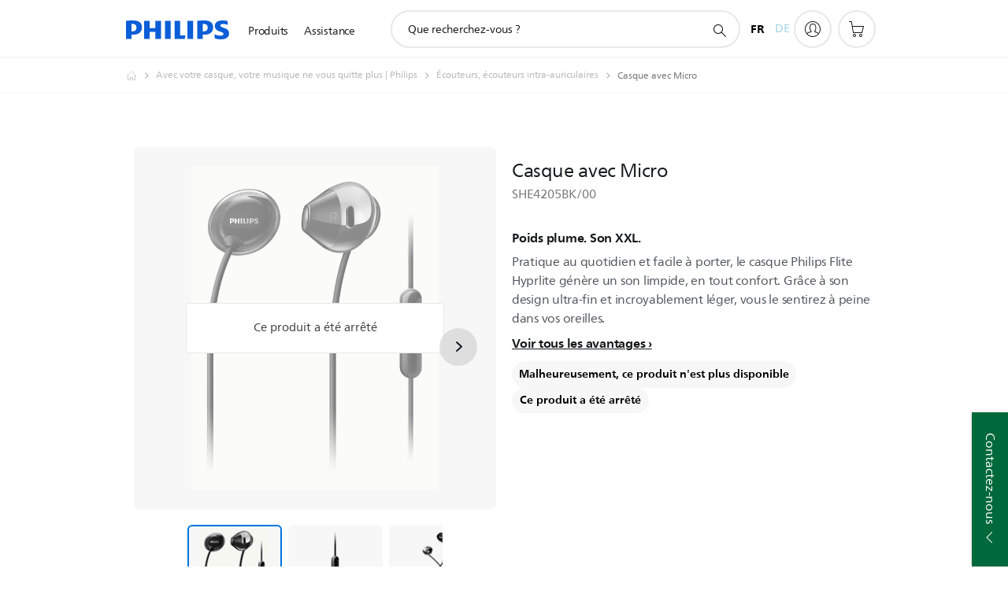

--- FILE ---
content_type: text/html;charset=UTF-8
request_url: https://imgs.signifyd.com/-B9RBJExBEdTy4Og?500fd45990ab06f3=zLMGYWw5unA65Y9gkWmsKggTKfX03mVyF_DtwNgvSExQyfBsf1U4ahaiGd7rC3O1lYnrxLyCCvKIQzVx6uFwzE4YhT9CJcG-_pckQupLSDf3LlNrqTfgG_-eah1tcvB0J5_w8WUoZsA2Pc2RfquBjjGMpMrJXvNjmZMTMXQBGPIDBeIQumOaY1k4NAWDiejCPHPEXgj-FPR2w0S59Wc
body_size: 15736
content:
<!DOCTYPE html><html lang="en"><title>empty</title><body><script type="text/javascript">var td_1j=td_1j||{};td_1j.td_2Q=function(td_q,td_C){try{var td_g=[""];var td_W=0;for(var td_Z=0;td_Z<td_C.length;++td_Z){td_g.push(String.fromCharCode(td_q.charCodeAt(td_W)^td_C.charCodeAt(td_Z)));td_W++;
if(td_W>=td_q.length){td_W=0;}}return td_g.join("");}catch(td_D){return null;}};td_1j.td_1h=function(td_m){if(!String||!String.fromCharCode||!parseInt){return null;}try{this.td_c=td_m;this.td_d="";this.td_f=function(td_w,td_d){if(0===this.td_d.length){var td_x=this.td_c.substr(0,32);
var td_C="";for(var td_Z=32;td_Z<td_m.length;td_Z+=2){td_C+=String.fromCharCode(parseInt(td_m.substr(td_Z,2),16));}this.td_d=td_1j.td_2Q(td_x,td_C);}if(this.td_d.substr){return this.td_d.substr(td_w,td_d);
}};}catch(td_v){}return null;};td_1j.td_0W=function(td_R){if(td_R===null||td_R.length===null||!String||!String.fromCharCode){return null;}var td_T=null;try{var td_v="";var td_Y=[];var td_s=String.fromCharCode(48)+String.fromCharCode(48)+String.fromCharCode(48);
var td_o=0;for(var td_L=0;td_L<td_R.length;++td_L){if(65+td_o>=126){td_o=0;}var td_r=(td_s+td_R.charCodeAt(td_o++)).slice(-3);td_Y.push(td_r);}var td_p=td_Y.join("");td_o=0;for(var td_L=0;td_L<td_p.length;
++td_L){if(65+td_o>=126){td_o=0;}var td_j=String.fromCharCode(65+td_o++);if(td_j!==[][[]]+""){td_v+=td_j;}}td_T=td_1j.td_2Q(td_v,td_p);}catch(td_k){return null;}return td_T;};td_1j.td_0D=function(td_M){if(td_M===null||td_M.length===null){return null;
}var td_d="";try{var td_X="";var td_g=0;for(var td_u=0;td_u<td_M.length;++td_u){if(65+td_g>=126){td_g=0;}var td_G=String.fromCharCode(65+td_g++);if(td_G!==[][[]]+""){td_X+=td_G;}}var td_J=td_1j.td_2Q(td_X,td_M);
var td_U=td_J.match(/.{1,3}/g);for(var td_u=0;td_u<td_U.length;++td_u){td_d+=String.fromCharCode(parseInt(td_U[td_u],10));}}catch(td_E){return null;}return td_d;};var td_5I={};td_5I.td_3b=function(td_y,td_p){td_p=(typeof td_p===[][[]]+"")?true:td_p;if(td_p){td_y=td_4I.td_2K(td_y);}var td_q=[1518500249,1859775393,2400959708,3395469782];td_y+=String.fromCharCode(128);
var td_a=td_y.length/4+2;var td_Y=Math.ceil(td_a/16);var td_C=new Array(td_Y);for(var td_L=0;td_L<td_Y;td_L++){td_C[td_L]=new Array(16);for(var td_G=0;td_G<16;td_G++){td_C[td_L][td_G]=(td_y.charCodeAt(td_L*64+td_G*4)<<24)|(td_y.charCodeAt(td_L*64+td_G*4+1)<<16)|(td_y.charCodeAt(td_L*64+td_G*4+2)<<8)|(td_y.charCodeAt(td_L*64+td_G*4+3));
}}td_C[td_Y-1][14]=((td_y.length-1)*8)/Math.pow(2,32);td_C[td_Y-1][14]=Math.floor(td_C[td_Y-1][14]);td_C[td_Y-1][15]=((td_y.length-1)*8)&4294967295;var td_u=1732584193;var td_S=4023233417;var td_R=2562383102;
var td_e=271733878;var td_t=3285377520;var td_N=new Array(80);var td_o,td_g,td_B,td_X,td_V;for(var td_L=0;td_L<td_Y;td_L++){for(var td_M=0;td_M<16;td_M++){td_N[td_M]=td_C[td_L][td_M];}for(var td_M=16;td_M<80;
td_M++){td_N[td_M]=td_5I.td_1c(td_N[td_M-3]^td_N[td_M-8]^td_N[td_M-14]^td_N[td_M-16],1);}td_o=td_u;td_g=td_S;td_B=td_R;td_X=td_e;td_V=td_t;for(var td_M=0;td_M<80;td_M++){var td_H=Math.floor(td_M/20);var td_s=(td_5I.td_1c(td_o,5)+td_5I.f(td_H,td_g,td_B,td_X)+td_V+td_q[td_H]+td_N[td_M])&4294967295;
td_V=td_X;td_X=td_B;td_B=td_5I.td_1c(td_g,30);td_g=td_o;td_o=td_s;}td_u=(td_u+td_o)&4294967295;td_S=(td_S+td_g)&4294967295;td_R=(td_R+td_B)&4294967295;td_e=(td_e+td_X)&4294967295;td_t=(td_t+td_V)&4294967295;
}return td_5I.td_4f(td_u)+td_5I.td_4f(td_S)+td_5I.td_4f(td_R)+td_5I.td_4f(td_e)+td_5I.td_4f(td_t);};td_5I.f=function(td_e,td_G,td_B,td_s){switch(td_e){case 0:return(td_G&td_B)^(~td_G&td_s);case 1:return td_G^td_B^td_s;
case 2:return(td_G&td_B)^(td_G&td_s)^(td_B&td_s);case 3:return td_G^td_B^td_s;}};td_5I.td_1c=function(td_T,td_s){return(td_T<<td_s)|(td_T>>>(32-td_s));};td_5I.td_4f=function(td_l){var td_O="",td_H;for(var td_u=7;
td_u>=0;td_u--){td_H=(td_l>>>(td_u*4))&15;td_O+=td_H.toString(16);}return td_O;};var td_4I={};td_4I.td_2K=function(td_H){var td_p=td_H.replace(/[\u0080-\u07ff]/g,function(td_C){var td_O=td_C.charCodeAt(0);
return String.fromCharCode(192|td_O>>6,128|td_O&63);});td_p=td_p.replace(/[\u0800-\uffff]/g,function(td_M){var td_U=td_M.charCodeAt(0);return String.fromCharCode(224|td_U>>12,128|td_U>>6&63,128|td_U&63);
});return td_p;};function td_5h(td_l){return td_5I.td_3b(td_l,true);}td_1j.tdz_53b2208e93ea4376b281ae7f5a037fb9=new td_1j.td_1h("\x35\x33\x62\x32\x32\x30\x38\x65\x39\x33\x65\x61\x34\x33\x37\x36\x62\x32\x38\x31\x61\x65\x37\x66\x35\x61\x30\x33\x37\x66\x62\x39\x30\x35\x30\x32\x35\x30\x30\x31\x30\x36\x30\x35\x30\x65\x35\x32\x30\x31\x30\x61\x30\x34\x30\x33\x35\x37\x35\x37\x35\x32\x35\x30\x30\x37\x35\x63\x37\x31\x37\x37\x33\x33\x32\x34\x37\x61\x32\x33\x35\x63\x30\x37\x34\x32\x35\x32\x35\x61\x30\x33\x30\x37\x35\x34\x34\x35\x34\x37\x31\x62\x35\x33\x34\x30\x35\x39\x35\x39\x34\x38\x35\x64\x35\x61\x31\x36\x30\x30\x35\x36\x35\x66\x35\x32\x35\x32\x30\x33\x34\x30\x35\x31\x35\x30\x34\x63\x30\x64\x35\x65\x30\x32\x35\x31\x30\x34\x35\x65\x31\x65\x30\x36\x31\x35\x30\x33\x35\x37\x35\x31\x35\x31\x30\x64\x34\x61\x35\x31\x35\x66\x35\x34\x30\x61\x34\x62\x30\x39\x31\x37\x30\x36\x35\x36\x35\x32\x31\x66\x30\x36\x34\x65\x30\x32\x31\x34\x30\x31\x34\x64\x35\x35\x31\x65\x35\x64\x31\x35\x30\x37\x35\x63\x35\x63\x35\x36\x31\x32\x35\x38\x35\x35\x35\x30\x35\x35\x31\x36\x30\x39\x31\x32\x34\x30\x35\x37\x31\x36\x35\x30\x34\x37\x30\x63\x30\x65\x35\x61\x30\x39\x35\x36\x35\x34\x31\x31\x35\x64\x35\x34\x34\x34\x31\x35\x30\x30\x30\x63\x34\x36\x34\x31\x30\x65\x34\x30\x30\x39\x31\x61\x35\x34\x35\x32\x30\x39\x30\x65\x31\x33\x30\x65\x35\x37\x35\x34\x34\x34\x30\x32\x34\x38\x30\x62\x30\x33\x35\x35\x35\x61\x31\x34\x35\x31\x35\x38\x34\x34\x30\x36\x35\x37\x34\x61\x30\x62\x35\x31\x31\x35\x34\x66\x31\x35\x34\x37\x30\x32\x35\x65\x35\x63\x35\x39\x30\x35\x30\x37\x37\x34\x36\x36\x36\x62\x32\x66\x37\x65\x30\x30\x31\x65\x36\x30\x32\x38\x37\x35\x37\x62\x33\x31\x33\x35\x36\x34\x31\x64\x30\x34\x31\x38\x35\x32\x37\x66\x34\x62\x34\x39\x30\x63\x30\x39\x30\x35\x34\x38\x36\x64\x32\x63\x37\x63\x37\x62\x36\x33\x33\x32\x33\x32\x37\x34\x35\x63\x35\x30\x31\x30\x35\x64\x34\x31\x35\x66\x35\x65\x31\x31\x31\x37\x36\x62\x32\x38\x32\x64\x37\x63\x36\x37\x36\x33\x36\x36");
var td_1j=td_1j||{};if(typeof td_1j.td_2x===[][[]]+""){td_1j.td_2x=[];}td_1j.td_4C=function(){for(var td_q=0;td_q<td_1j.td_2x.length;++td_q){td_1j.td_2x[td_q]();}};td_1j.td_6O=function(td_A,td_m){try{var td_T=td_A.length+"&"+td_A;
var td_N="";var td_g=((typeof(td_1j.tdz_53b2208e93ea4376b281ae7f5a037fb9)!=="undefined"&&typeof(td_1j.tdz_53b2208e93ea4376b281ae7f5a037fb9.td_f)!=="undefined")?(td_1j.tdz_53b2208e93ea4376b281ae7f5a037fb9.td_f(0,16)):null);
for(var td_H=0,td_y=0;td_H<td_T.length;td_H++){var td_o=td_T.charCodeAt(td_H)^td_m.charCodeAt(td_y)&10;if(++td_y===td_m.length){td_y=0;}td_N+=td_g.charAt((td_o>>4)&15);td_N+=td_g.charAt(td_o&15);}return td_N;
}catch(td_L){return null;}};td_1j.td_5P=function(){try{var td_X=window.top.document;var td_s=td_X.forms.length;return td_X;}catch(td_y){return document;}};td_1j.td_2r=function(td_O){try{var td_N;if(typeof td_O===[][[]]+""){td_N=window;
}else{if(td_O==="t"){td_N=window.top;}else{if(td_O==="p"){td_N=window.parent;}else{td_N=window;}}}var td_y=td_N.document.forms.length;return td_N;}catch(td_m){return window;}};td_1j.add_lang_attr_html_tag=function(td_g){try{if(td_g===null){return;
}var td_u=td_g.getElementsByTagName(Number(485781).toString(30));if(td_u[0].getAttribute(Number(296632).toString(24))===null||td_u[0].getAttribute(Number(296632).toString(24))===""){td_u[0].setAttribute(Number(296632).toString(24),((typeof(td_1j.tdz_53b2208e93ea4376b281ae7f5a037fb9)!=="undefined"&&typeof(td_1j.tdz_53b2208e93ea4376b281ae7f5a037fb9.td_f)!=="undefined")?(td_1j.tdz_53b2208e93ea4376b281ae7f5a037fb9.td_f(16,2)):null));
}else{}}catch(td_q){}};td_1j.load_iframe=function(td_Y,td_g){var td_q=td_4b(5);if(typeof(td_0j)!==[][[]]+""){td_0j(td_q,((typeof(td_1j.tdz_53b2208e93ea4376b281ae7f5a037fb9)!=="undefined"&&typeof(td_1j.tdz_53b2208e93ea4376b281ae7f5a037fb9.td_f)!=="undefined")?(td_1j.tdz_53b2208e93ea4376b281ae7f5a037fb9.td_f(18,6)):null));
}var td_o=td_g.createElement(((typeof(td_1j.tdz_53b2208e93ea4376b281ae7f5a037fb9)!=="undefined"&&typeof(td_1j.tdz_53b2208e93ea4376b281ae7f5a037fb9.td_f)!=="undefined")?(td_1j.tdz_53b2208e93ea4376b281ae7f5a037fb9.td_f(24,6)):null));
td_o.id=td_q;td_o.title=((typeof(td_1j.tdz_53b2208e93ea4376b281ae7f5a037fb9)!=="undefined"&&typeof(td_1j.tdz_53b2208e93ea4376b281ae7f5a037fb9.td_f)!=="undefined")?(td_1j.tdz_53b2208e93ea4376b281ae7f5a037fb9.td_f(30,5)):null);
td_o.setAttribute(((typeof(td_1j.tdz_53b2208e93ea4376b281ae7f5a037fb9)!=="undefined"&&typeof(td_1j.tdz_53b2208e93ea4376b281ae7f5a037fb9.td_f)!=="undefined")?(td_1j.tdz_53b2208e93ea4376b281ae7f5a037fb9.td_f(35,13)):null),Number(890830).toString(31));
td_o.setAttribute(((typeof(td_1j.tdz_53b2208e93ea4376b281ae7f5a037fb9)!=="undefined"&&typeof(td_1j.tdz_53b2208e93ea4376b281ae7f5a037fb9.td_f)!=="undefined")?(td_1j.tdz_53b2208e93ea4376b281ae7f5a037fb9.td_f(48,11)):null),Number(890830).toString(31));
td_o.width="0";td_o.height="0";if(typeof td_o.tabIndex!==[][[]]+""){td_o.tabIndex=((typeof(td_1j.tdz_53b2208e93ea4376b281ae7f5a037fb9)!=="undefined"&&typeof(td_1j.tdz_53b2208e93ea4376b281ae7f5a037fb9.td_f)!=="undefined")?(td_1j.tdz_53b2208e93ea4376b281ae7f5a037fb9.td_f(59,2)):null);
}if(typeof td_0a!==[][[]]+""&&td_0a!==null){td_o.setAttribute(((typeof(td_1j.tdz_53b2208e93ea4376b281ae7f5a037fb9)!=="undefined"&&typeof(td_1j.tdz_53b2208e93ea4376b281ae7f5a037fb9.td_f)!=="undefined")?(td_1j.tdz_53b2208e93ea4376b281ae7f5a037fb9.td_f(61,7)):null),td_0a);
}td_o.style=((typeof(td_1j.tdz_53b2208e93ea4376b281ae7f5a037fb9)!=="undefined"&&typeof(td_1j.tdz_53b2208e93ea4376b281ae7f5a037fb9.td_f)!=="undefined")?(td_1j.tdz_53b2208e93ea4376b281ae7f5a037fb9.td_f(68,83)):null);
td_o.setAttribute(((typeof(td_1j.tdz_53b2208e93ea4376b281ae7f5a037fb9)!=="undefined"&&typeof(td_1j.tdz_53b2208e93ea4376b281ae7f5a037fb9.td_f)!=="undefined")?(td_1j.tdz_53b2208e93ea4376b281ae7f5a037fb9.td_f(151,3)):null),td_Y);
td_g.body.appendChild(td_o);};td_1j.csp_nonce=null;td_1j.td_6t=function(td_s){if(typeof td_s.currentScript!==[][[]]+""&&td_s.currentScript!==null){var td_h=td_s.currentScript.getAttribute(((typeof(td_1j.tdz_53b2208e93ea4376b281ae7f5a037fb9)!=="undefined"&&typeof(td_1j.tdz_53b2208e93ea4376b281ae7f5a037fb9.td_f)!=="undefined")?(td_1j.tdz_53b2208e93ea4376b281ae7f5a037fb9.td_f(154,5)):null));
if(typeof td_h!==[][[]]+""&&td_h!==null&&td_h!==""){td_1j.csp_nonce=td_h;}else{if(typeof td_s.currentScript.nonce!==[][[]]+""&&td_s.currentScript.nonce!==null&&td_s.currentScript.nonce!==""){td_1j.csp_nonce=td_s.currentScript.nonce;
}}}};td_1j.td_1k=function(td_T){if(td_1j.csp_nonce!==null){td_T.setAttribute(((typeof(td_1j.tdz_53b2208e93ea4376b281ae7f5a037fb9)!=="undefined"&&typeof(td_1j.tdz_53b2208e93ea4376b281ae7f5a037fb9.td_f)!=="undefined")?(td_1j.tdz_53b2208e93ea4376b281ae7f5a037fb9.td_f(154,5)):null),td_1j.csp_nonce);
if(td_T.getAttribute(((typeof(td_1j.tdz_53b2208e93ea4376b281ae7f5a037fb9)!=="undefined"&&typeof(td_1j.tdz_53b2208e93ea4376b281ae7f5a037fb9.td_f)!=="undefined")?(td_1j.tdz_53b2208e93ea4376b281ae7f5a037fb9.td_f(154,5)):null))!==td_1j.csp_nonce){td_T.nonce=td_1j.csp_nonce;
}}};td_1j.td_2l=function(){try{return new ActiveXObject(activeXMode);}catch(td_q){return null;}};td_1j.td_6s=function(){if(window.XMLHttpRequest){return new XMLHttpRequest();}if(window.ActiveXObject){var td_H=[((typeof(td_1j.tdz_53b2208e93ea4376b281ae7f5a037fb9)!=="undefined"&&typeof(td_1j.tdz_53b2208e93ea4376b281ae7f5a037fb9.td_f)!=="undefined")?(td_1j.tdz_53b2208e93ea4376b281ae7f5a037fb9.td_f(159,18)):null),((typeof(td_1j.tdz_53b2208e93ea4376b281ae7f5a037fb9)!=="undefined"&&typeof(td_1j.tdz_53b2208e93ea4376b281ae7f5a037fb9.td_f)!=="undefined")?(td_1j.tdz_53b2208e93ea4376b281ae7f5a037fb9.td_f(177,14)):null),((typeof(td_1j.tdz_53b2208e93ea4376b281ae7f5a037fb9)!=="undefined"&&typeof(td_1j.tdz_53b2208e93ea4376b281ae7f5a037fb9.td_f)!=="undefined")?(td_1j.tdz_53b2208e93ea4376b281ae7f5a037fb9.td_f(191,17)):null)];
for(var td_A=0;td_A<td_H.length;td_A++){var td_T=td_1j.td_2l(td_H[td_A]);if(td_T!==null){return td_T;}}}return null;};td_1j.tdz_09a7261501f1411aa819691c41bcfd26=new td_1j.td_1h("\x30\x39\x61\x37\x32\x36\x31\x35\x30\x31\x66\x31\x34\x31\x31\x61\x61\x38\x31\x39\x36\x39\x31\x63\x34\x31\x62\x63\x66\x64\x32\x36\x34\x33\x34\x64\x31\x33\x35\x65\x35\x63\x35\x31\x35\x37\x34\x30\x35\x65\x35\x32\x31\x32\x35\x38\x35\x62\x35\x66\x36\x61\x30\x65\x30\x33\x35\x32\x35\x34\x35\x61\x34\x32\x31\x39\x37\x30\x31\x31\x34\x36\x35\x30\x31\x62\x33\x65\x31\x33\x30\x61\x35\x39\x35\x38\x35\x66\x34\x65\x30\x66\x35\x34\x35\x64\x35\x62\x34\x31\x35\x39\x35\x35\x34\x35\x30\x33\x35\x65\x35\x61\x35\x64\x35\x65\x30\x30\x30\x35");
function td_C(td_S,td_o,td_X){if(typeof td_X===[][[]]+""||td_X===null){td_X=0;}else{if(td_X<0){td_X=Math.max(0,td_S.length+td_X);}}for(var td_t=td_X,td_Y=td_S.length;td_t<td_Y;td_t++){if(td_S[td_t]===td_o){return td_t;
}}return -1;}function td_Z(td_Y,td_g,td_u){return td_Y.indexOf(td_g,td_u);}function td_M(td_N){if(typeof td_N!==((typeof(td_1j.tdz_09a7261501f1411aa819691c41bcfd26)!=="undefined"&&typeof(td_1j.tdz_09a7261501f1411aa819691c41bcfd26.td_f)!=="undefined")?(td_1j.tdz_09a7261501f1411aa819691c41bcfd26.td_f(0,6)):null)||td_N===null||typeof td_N.replace===[][[]]+""||td_N.replace===null){return null;
}return td_N.replace(/^\s+|\s+$/g,"");}function td_p(td_H){if(typeof td_H!==((typeof(td_1j.tdz_09a7261501f1411aa819691c41bcfd26)!=="undefined"&&typeof(td_1j.tdz_09a7261501f1411aa819691c41bcfd26.td_f)!=="undefined")?(td_1j.tdz_09a7261501f1411aa819691c41bcfd26.td_f(0,6)):null)||td_H===null||typeof td_H.trim===[][[]]+""||td_H.trim===null){return null;
}return td_H.trim();}function td_6w(td_s){if(typeof td_s!==((typeof(td_1j.tdz_09a7261501f1411aa819691c41bcfd26)!=="undefined"&&typeof(td_1j.tdz_09a7261501f1411aa819691c41bcfd26.td_f)!=="undefined")?(td_1j.tdz_09a7261501f1411aa819691c41bcfd26.td_f(0,6)):null)||td_s===null||typeof td_s.trim===[][[]]+""||td_s.trim===null){return null;
}return td_s.trim();}function td_5R(td_X,td_Y,td_a){return td_X.indexOf(td_Y,td_a);}function td_V(){return Date.now();}function td_G(){return new Date().getTime();}function td_e(){return performance.now();
}function td_R(){return window.performance.now();}function td_4D(td_H){return parseFloat(td_H);}function td_2G(td_N){return parseInt(td_N);}function td_6W(td_H){return isNaN(td_H);}function td_1m(td_L){return isFinite(td_L);
}function td_U(){if(typeof Number.parseFloat!==[][[]]+""&&typeof Number.parseInt!==[][[]]+""){td_4D=Number.parseFloat;td_2G=Number.parseInt;}else{if(typeof parseFloat!==[][[]]+""&&typeof parseInt!==[][[]]+""){td_4D=parseFloat;
td_2G=parseInt;}else{td_4D=null;td_2G=null;}}if(typeof Number.isNaN!==[][[]]+""){td_6W=Number.isNaN;}else{if(typeof isNaN!==[][[]]+""){td_6W=isNaN;}else{td_6W=null;}}if(typeof Number.isFinite!==[][[]]+""){td_1m=Number.isFinite;
}else{if(typeof isFinite!==[][[]]+""){td_1m=isFinite;}else{td_1m=null;}}}function td_l(){if(!Array.prototype.indexOf){td_5R=td_C;}else{td_5R=td_Z;}if(typeof String.prototype.trim!==((typeof(td_1j.tdz_09a7261501f1411aa819691c41bcfd26)!=="undefined"&&typeof(td_1j.tdz_09a7261501f1411aa819691c41bcfd26.td_f)!=="undefined")?(td_1j.tdz_09a7261501f1411aa819691c41bcfd26.td_f(6,8)):null)){td_6w=td_M;
}else{td_6w=td_p;}if(typeof Date.now===[][[]]+""){td_V=td_G;}var td_u=false;if(typeof performance===[][[]]+""||typeof performance.now===[][[]]+""){if(typeof window.performance!==[][[]]+""&&typeof window.performance.now!==[][[]]+""){td_e=td_R;
}else{td_e=td_V;td_u=true;}}if(!td_u){var td_m=td_e();var td_X=td_m.toFixed();if(td_m===td_X){td_e=td_V;}}if(typeof Array.isArray===[][[]]+""){Array.isArray=function(td_t){return Object.prototype.toString.call(td_t)===((typeof(td_1j.tdz_09a7261501f1411aa819691c41bcfd26)!=="undefined"&&typeof(td_1j.tdz_09a7261501f1411aa819691c41bcfd26.td_f)!=="undefined")?(td_1j.tdz_09a7261501f1411aa819691c41bcfd26.td_f(14,14)):null);
};}td_U();}function td_3h(td_t){if(typeof document.readyState!==[][[]]+""&&document.readyState!==null&&typeof document.readyState!==((typeof(td_1j.tdz_09a7261501f1411aa819691c41bcfd26)!=="undefined"&&typeof(td_1j.tdz_09a7261501f1411aa819691c41bcfd26.td_f)!=="undefined")?(td_1j.tdz_09a7261501f1411aa819691c41bcfd26.td_f(28,7)):null)&&document.readyState===((typeof(td_1j.tdz_09a7261501f1411aa819691c41bcfd26)!=="undefined"&&typeof(td_1j.tdz_09a7261501f1411aa819691c41bcfd26.td_f)!=="undefined")?(td_1j.tdz_09a7261501f1411aa819691c41bcfd26.td_f(35,8)):null)){td_t();
}else{if(typeof document.readyState===[][[]]+""){setTimeout(td_t,300);}else{var td_u=200;var td_N;if(typeof window!==[][[]]+""&&typeof window!==((typeof(td_1j.tdz_09a7261501f1411aa819691c41bcfd26)!=="undefined"&&typeof(td_1j.tdz_09a7261501f1411aa819691c41bcfd26.td_f)!=="undefined")?(td_1j.tdz_09a7261501f1411aa819691c41bcfd26.td_f(28,7)):null)&&window!==null){td_N=window;
}else{td_N=document.body;}if(td_N.addEventListener){td_N.addEventListener(Number(343388).toString(25),function(){setTimeout(td_t,td_u);},false);}else{if(td_N.attachEvent){td_N.attachEvent(((typeof(td_1j.tdz_09a7261501f1411aa819691c41bcfd26)!=="undefined"&&typeof(td_1j.tdz_09a7261501f1411aa819691c41bcfd26.td_f)!=="undefined")?(td_1j.tdz_09a7261501f1411aa819691c41bcfd26.td_f(43,6)):null),function(){setTimeout(td_t,td_u);
},false);}else{var td_X=td_N.onload;td_N.onload=new function(){var td_O=true;if(td_X!==null&&typeof td_X===((typeof(td_1j.tdz_09a7261501f1411aa819691c41bcfd26)!=="undefined"&&typeof(td_1j.tdz_09a7261501f1411aa819691c41bcfd26.td_f)!=="undefined")?(td_1j.tdz_09a7261501f1411aa819691c41bcfd26.td_f(6,8)):null)){td_O=td_X();
}setTimeout(td_t,td_u);td_N.onload=td_X;return td_O;};}}}}}function td_B(){if(typeof td_6z!==[][[]]+""){td_6z();}if(typeof td_2H!==[][[]]+""){td_2H();}if(typeof td_5e!==[][[]]+""){td_5e();}if(typeof td_1L!==[][[]]+""){if(typeof td_6X!==[][[]]+""&&td_6X!==null){td_1L(td_6X,false);
}if(typeof td_3l!==[][[]]+""&&td_3l!==null){td_1L(td_3l,true);}}if(typeof tmx_link_scan!==[][[]]+""){tmx_link_scan();}if(typeof td_3S!==[][[]]+""){td_3S();}if(typeof td_4a!==[][[]]+""){td_4a.start();}if(typeof td_5q!==[][[]]+""){td_5q.start();
}if(typeof td_0h!==[][[]]+""){td_0h();}}function td_0g(){try{td_1j.td_4C();td_1j.td_6t(document);td_3e.td_5L();td_l();var td_g="1";if(typeof td_1j.td_6E!==[][[]]+""&&td_1j.td_6E!==null&&td_1j.td_6E===td_g){td_B();
}else{td_3h(td_B);}}catch(td_s){}}var td_1j=td_1j||{};td_1j.td_2N=function(){};td_1j.hasDebug=false;td_1j.trace=function(){};td_1j.hasTrace=false;td_1j.tdz_f921000115234085965394a41998f1f8=new td_1j.td_1h("\x66\x39\x32\x31\x30\x30\x30\x31\x31\x35\x32\x33\x34\x30\x38\x35\x39\x36\x35\x33\x39\x34\x61\x34\x31\x39\x39\x38\x66\x31\x66\x38\x34\x36\x37\x36\x36\x32\x36\x33\x31\x66\x31\x30\x37\x66\x36\x31\x36\x33\x37\x61\x34\x32\x35\x36\x34\x36\x35\x31\x31\x38\x37\x61\x36\x39\x36\x32\x31\x61\x31\x33\x37\x36\x36\x34\x33\x35\x37\x62\x34\x31\x35\x63\x34\x62\x35\x39\x34\x36\x36\x35\x30\x39\x34\x64\x30\x35\x35\x31\x37\x64\x34\x31\x35\x35\x34\x32\x35\x31\x31\x31\x37\x63\x35\x63\x35\x63\x35\x61\x37\x31\x35\x34\x35\x66\x35\x30\x31\x36\x37\x33\x35\x31\x35\x34\x35\x63\x37\x31\x30\x35\x35\x33\x31\x65\x37\x63\x35\x64\x35\x66\x32\x33\x35\x35\x30\x31\x37\x39\x34\x39\x37\x63\x35\x36\x35\x36\x37\x31\x37\x35\x35\x34\x35\x36\x35\x38\x37\x61\x36\x31\x31\x63\x37\x31\x35\x34\x35\x66\x35\x63\x37\x36\x36\x35\x36\x63\x35\x32\x37\x62\x34\x36\x30\x65\x34\x33\x34\x32\x35\x63\x34\x62\x36\x31\x30\x37\x35\x66\x30\x32\x35\x64\x31\x65\x36\x61\x35\x33\x35\x63\x34\x33\x34\x35\x35\x65\x35\x36\x37\x33\x34\x37\x35\x64\x34\x34\x34\x37\x35\x35\x34\x61\x36\x30\x37\x61\x37\x34\x34\x37\x35\x63\x34\x65\x34\x37\x30\x34\x34\x36\x36\x34\x37\x61\x37\x34\x35\x37\x30\x34\x35\x38\x30\x61\x35\x64\x33\x36\x34\x63\x35\x34\x35\x37\x35\x39\x35\x65\x37\x33\x35\x39\x34\x33\x35\x61\x35\x66\x35\x36\x37\x62\x35\x64\x35\x36\x35\x63\x36\x65\x35\x33\x35\x37\x37\x63\x35\x34\x35\x61\x30\x38\x36\x33\x35\x34\x35\x62\x31\x36\x37\x65\x31\x65\x35\x38\x32\x39\x36\x62\x32\x30\x35\x30\x34\x30\x35\x34\x35\x36\x35\x66\x34\x38\x37\x32\x34\x33\x35\x63\x37\x64\x36\x30\x36\x63\x35\x39\x35\x39\x35\x61\x37\x34\x35\x66\x31\x61\x37\x65\x35\x30\x34\x31\x30\x38\x37\x36\x34\x33\x35\x36\x34\x65\x34\x62\x30\x33\x34\x33\x32\x37\x34\x38\x31\x36\x35\x35\x35\x37\x36\x32\x35\x31\x35\x36\x35\x31\x34\x33\x35\x38\x36\x33\x35\x37\x34\x31\x34\x37\x35\x39\x35\x37\x35\x62\x35\x30\x37\x35\x35\x34\x35\x31\x37\x32\x37\x30\x32\x34\x37\x66\x35\x65\x35\x37\x34\x38\x34\x64\x30\x33\x34\x33\x30\x39\x34\x61\x32\x35\x35\x38\x35\x66\x35\x38\x35\x65\x35\x66\x37\x65\x35\x34\x34\x35\x34\x36\x35\x31\x35\x32\x34\x34\x35\x35\x37\x35\x36\x36\x37\x30\x37\x33\x37\x30\x34\x62\x34\x39\x35\x38\x30\x65\x34\x36\x35\x34\x34\x62\x37\x30\x37\x64\x32\x62\x35\x65\x30\x34\x35\x31\x30\x61\x35\x63\x36\x36\x34\x33\x35\x39\x35\x34\x35\x35\x35\x66\x34\x35\x34\x37\x34\x34\x37\x34\x35\x31\x35\x33\x35\x33\x35\x61\x37\x34\x35\x39\x34\x66\x35\x61\x35\x35\x35\x38\x30\x30\x36\x33\x35\x38\x35\x37\x36\x65\x35\x31\x30\x38\x35\x35\x30\x39\x34\x66\x31\x35\x37\x34\x35\x33\x35\x32\x36\x37\x35\x39\x35\x65\x35\x35\x35\x65\x34\x32\x34\x31\x31\x33\x36\x34\x35\x38\x35\x37\x35\x62\x35\x63\x37\x37\x35\x62\x35\x37\x34\x62\x35\x62\x30\x38\x35\x30\x37\x65\x34\x39\x35\x63\x35\x36\x32\x34\x36\x32\x32\x32\x36\x62\x31\x33\x35\x37\x37\x64\x36\x32\x37\x63\x35\x39\x35\x65\x34\x34\x34\x39\x31\x35\x35\x33\x34\x31\x35\x39\x37\x63\x35\x31\x35\x62\x34\x63\x34\x65\x37\x37\x35\x66\x35\x38\x35\x37\x30\x61\x37\x36\x35\x34\x34\x62\x34\x62\x34\x31\x30\x66\x36\x31\x30\x65\x35\x37\x30\x38\x35\x63\x35\x62\x36\x31\x35\x38\x35\x66\x35\x65\x35\x34\x31\x65\x35\x63\x36\x32\x35\x63\x35\x30\x35\x39\x36\x38\x35\x34\x35\x64\x37\x61\x35\x63\x35\x64\x34\x63\x34\x63\x34\x31\x35\x35\x35\x30\x34\x62\x35\x61\x35\x30\x33\x31\x35\x38\x30\x38\x35\x63\x30\x39\x34\x65\x34\x31\x31\x31\x30\x31\x30\x30\x36\x37\x35\x38\x35\x66\x35\x31\x35\x64\x34\x34\x34\x37\x31\x30\x30\x30\x31\x62\x30\x38\x36\x31\x35\x63\x35\x64\x35\x64\x35\x62\x31\x36\x34\x37\x31\x31\x30\x31\x36\x65\x35\x31\x30\x38\x35\x35\x30\x39\x34\x66\x31\x35\x31\x39\x30\x35\x36\x36\x35\x39\x35\x65\x35\x34\x35\x65\x34\x36\x34\x36\x31\x32\x36\x35\x35\x64\x34\x33\x34\x63\x35\x34\x36\x65\x35\x66\x35\x62\x35\x37\x35\x36\x34\x33\x31\x32\x31\x34\x36\x32\x35\x63\x34\x62\x34\x65\x30\x33\x34\x33\x34\x36\x30\x61\x35\x36\x30\x39\x30\x31\x36\x36\x35\x39\x35\x65\x35\x34\x35\x65\x34\x36\x34\x36\x31\x32\x36\x62\x36\x34\x36\x37\x35\x31\x35\x62\x35\x64\x35\x39\x34\x32\x34\x30\x31\x39\x30\x36\x35\x31\x30\x34\x30\x31\x36\x65\x35\x30\x35\x36\x30\x32\x35\x65\x31\x31\x34\x62\x34\x36\x37\x34\x37\x37\x36\x36\x35\x39\x35\x65\x35\x34\x35\x65\x34\x36\x34\x36\x31\x32\x30\x61\x30\x63\x36\x37\x35\x31\x35\x62\x35\x64\x35\x39\x34\x32\x34\x30\x31\x39\x30\x64\x35\x34\x36\x33\x35\x38\x35\x37\x35\x64\x35\x37\x31\x31\x34\x32\x34\x36\x37\x36\x33\x32\x31\x39\x30\x36\x31\x66\x30\x30\x36\x37\x35\x39\x35\x66\x35\x35\x35\x61\x34\x35\x34\x30\x31\x34\x37\x33\x37\x64\x36\x32\x35\x30\x35\x38\x35\x31\x35\x63\x34\x65\x34\x37\x34\x31\x30\x37\x31\x66\x30\x38\x30\x38\x37\x35\x30\x37\x35\x32\x34\x36\x37\x37\x33\x35\x31\x39\x36\x61\x37\x63\x35\x31\x35\x33\x31\x30\x37\x65\x36\x32\x36\x32\x35\x62\x35\x64\x35\x30\x35\x66\x34\x66\x34\x36\x31\x39\x36\x36\x35\x64\x35\x63\x35\x37\x35\x31\x34\x31\x30\x32\x31\x66\x30\x39\x36\x65\x35\x31\x30\x38\x35\x35\x30\x39\x34\x66\x31\x35\x31\x39\x36\x32\x35\x39\x35\x66\x35\x65\x35\x35\x31\x31\x30\x36\x31\x62\x30\x32\x36\x34\x35\x64\x35\x65\x35\x63\x35\x61\x34\x65\x34\x35\x31\x35\x36\x33\x35\x31\x35\x62\x30\x66\x35\x31\x31\x31\x30\x31\x31\x37\x30\x38\x33\x31\x35\x38\x30\x38\x35\x63\x30\x39\x34\x65\x34\x31\x31\x31\x36\x30\x35\x38\x35\x66\x35\x66\x35\x34\x31\x35\x30\x61\x31\x64\x30\x35\x36\x37\x35\x31\x35\x62\x35\x64\x35\x39\x34\x32\x34\x30\x31\x39\x36\x34\x30\x39\x35\x62\x35\x66\x35\x63\x31\x39\x30\x39\x35\x36\x31\x66\x35\x36\x34\x64\x30\x38\x35\x32\x35\x63\x35\x65\x34\x37\x35\x65\x36\x37\x35\x38\x35\x66\x35\x31\x35\x64\x34\x34\x34\x37\x31\x30\x30\x39\x30\x34\x37\x34\x35\x37\x35\x36\x37\x61\x35\x37\x34\x30\x30\x34\x35\x38\x36\x37\x35\x30\x34\x61\x35\x31\x30\x39\x35\x66\x32\x39\x36\x62\x30\x66\x36\x39\x35\x33\x35\x35\x31\x30\x36\x38\x31\x30\x35\x38\x37\x65\x36\x36\x31\x32\x37\x63\x36\x34\x36\x32\x35\x31\x34\x36\x31\x39\x35\x38\x35\x61\x34\x37\x31\x39\x35\x35\x34\x31\x34\x32\x35\x30\x35\x35\x35\x30\x35\x63\x34\x36\x36\x34\x33\x34\x37\x34\x30\x39\x35\x62\x35\x38\x35\x34\x35\x33\x34\x34\x36\x62\x35\x65\x35\x33\x35\x66\x35\x37\x35\x30\x34\x30\x31\x30\x36\x62\x35\x34\x35\x66\x35\x37\x34\x37\x35\x61\x36\x62\x35\x31\x30\x63\x35\x62\x34\x35\x35\x63\x37\x37\x35\x37\x31\x32\x35\x38\x30\x30\x35\x31\x30\x35\x35\x38\x34\x36\x35\x38\x35\x66\x35\x65\x36\x64\x34\x32\x35\x30\x35\x33\x35\x33\x34\x31\x35\x64\x35\x32\x34\x61\x35\x34\x34\x66\x35\x33\x30\x66\x31\x63\x31\x36\x37\x36\x31\x33\x35\x35\x34\x37\x35\x63\x35\x63\x35\x63\x30\x31\x35\x34\x35\x63\x31\x37\x34\x39\x34\x39\x34\x37\x35\x37\x35\x36\x35\x39\x35\x65\x30\x62\x31\x65\x31\x61\x35\x62\x36\x33\x35\x63\x35\x66\x35\x36\x35\x30\x31\x36\x35\x66\x36\x35\x35\x32\x35\x64\x34\x37\x31\x35\x34\x36\x35\x38\x35\x37\x35\x65\x35\x31\x33\x36\x35\x30\x30\x32\x31\x38\x33\x65\x34\x39\x35\x65\x35\x30\x34\x34\x35\x36\x35\x66\x34\x33\x35\x63\x36\x33\x35\x37\x34\x31\x34\x37\x35\x39\x35\x37\x35\x62\x37\x38\x35\x38\x35\x31\x34\x31\x35\x36\x35\x64\x30\x35\x31\x34\x30\x30\x30\x31\x34\x39\x34\x30\x34\x36\x36\x32\x30\x33\x35\x66\x30\x39\x35\x63\x31\x32\x37\x37\x35\x63\x34\x35\x35\x35\x35\x66\x34\x35\x31\x35\x37\x62\x35\x30\x35\x62\x35\x65\x34\x62");
var td_1j=td_1j||{};var td_r=0;var td_z=1;var td_F=2;var td_i=3;var td_n=4;td_1j.td_3E=td_r;var td_3e={td_5L:function(){if(typeof navigator!==[][[]]+""){this.td_w(navigator.userAgent,navigator.vendor,navigator.platform,navigator.appVersion,window.opera);
}},td_w:function(td_h,td_S,td_N,td_m,td_g){this.td_D=[{string:td_h,subString:((typeof(td_1j.tdz_f921000115234085965394a41998f1f8)!=="undefined"&&typeof(td_1j.tdz_f921000115234085965394a41998f1f8.td_f)!=="undefined")?(td_1j.tdz_f921000115234085965394a41998f1f8.td_f(0,5)):null),versionSearch:((typeof(td_1j.tdz_f921000115234085965394a41998f1f8)!=="undefined"&&typeof(td_1j.tdz_f921000115234085965394a41998f1f8.td_f)!=="undefined")?(td_1j.tdz_f921000115234085965394a41998f1f8.td_f(5,4)):null),identity:((typeof(td_1j.tdz_f921000115234085965394a41998f1f8)!=="undefined"&&typeof(td_1j.tdz_f921000115234085965394a41998f1f8.td_f)!=="undefined")?(td_1j.tdz_f921000115234085965394a41998f1f8.td_f(9,5)):null)},{string:td_h,subString:((typeof(td_1j.tdz_f921000115234085965394a41998f1f8)!=="undefined"&&typeof(td_1j.tdz_f921000115234085965394a41998f1f8.td_f)!=="undefined")?(td_1j.tdz_f921000115234085965394a41998f1f8.td_f(14,5)):null),versionSearch:((typeof(td_1j.tdz_f921000115234085965394a41998f1f8)!=="undefined"&&typeof(td_1j.tdz_f921000115234085965394a41998f1f8.td_f)!=="undefined")?(td_1j.tdz_f921000115234085965394a41998f1f8.td_f(19,4)):null),identity:((typeof(td_1j.tdz_f921000115234085965394a41998f1f8)!=="undefined"&&typeof(td_1j.tdz_f921000115234085965394a41998f1f8.td_f)!=="undefined")?(td_1j.tdz_f921000115234085965394a41998f1f8.td_f(23,11)):null)},{string:td_h,subString:((typeof(td_1j.tdz_f921000115234085965394a41998f1f8)!=="undefined"&&typeof(td_1j.tdz_f921000115234085965394a41998f1f8.td_f)!=="undefined")?(td_1j.tdz_f921000115234085965394a41998f1f8.td_f(34,10)):null),versionSearch:((typeof(td_1j.tdz_f921000115234085965394a41998f1f8)!=="undefined"&&typeof(td_1j.tdz_f921000115234085965394a41998f1f8.td_f)!=="undefined")?(td_1j.tdz_f921000115234085965394a41998f1f8.td_f(34,10)):null),identity:((typeof(td_1j.tdz_f921000115234085965394a41998f1f8)!=="undefined"&&typeof(td_1j.tdz_f921000115234085965394a41998f1f8.td_f)!=="undefined")?(td_1j.tdz_f921000115234085965394a41998f1f8.td_f(34,10)):null)},{string:td_h,subString:((typeof(td_1j.tdz_f921000115234085965394a41998f1f8)!=="undefined"&&typeof(td_1j.tdz_f921000115234085965394a41998f1f8.td_f)!=="undefined")?(td_1j.tdz_f921000115234085965394a41998f1f8.td_f(44,5)):null),versionSearch:((typeof(td_1j.tdz_f921000115234085965394a41998f1f8)!=="undefined"&&typeof(td_1j.tdz_f921000115234085965394a41998f1f8.td_f)!=="undefined")?(td_1j.tdz_f921000115234085965394a41998f1f8.td_f(49,4)):null),identity:((typeof(td_1j.tdz_f921000115234085965394a41998f1f8)!=="undefined"&&typeof(td_1j.tdz_f921000115234085965394a41998f1f8.td_f)!=="undefined")?(td_1j.tdz_f921000115234085965394a41998f1f8.td_f(49,4)):null)},{string:td_h,subString:((typeof(td_1j.tdz_f921000115234085965394a41998f1f8)!=="undefined"&&typeof(td_1j.tdz_f921000115234085965394a41998f1f8.td_f)!=="undefined")?(td_1j.tdz_f921000115234085965394a41998f1f8.td_f(53,4)):null),versionSearch:((typeof(td_1j.tdz_f921000115234085965394a41998f1f8)!=="undefined"&&typeof(td_1j.tdz_f921000115234085965394a41998f1f8.td_f)!=="undefined")?(td_1j.tdz_f921000115234085965394a41998f1f8.td_f(57,3)):null),identity:((typeof(td_1j.tdz_f921000115234085965394a41998f1f8)!=="undefined"&&typeof(td_1j.tdz_f921000115234085965394a41998f1f8.td_f)!=="undefined")?(td_1j.tdz_f921000115234085965394a41998f1f8.td_f(49,4)):null)},{string:td_h,subString:((typeof(td_1j.tdz_f921000115234085965394a41998f1f8)!=="undefined"&&typeof(td_1j.tdz_f921000115234085965394a41998f1f8.td_f)!=="undefined")?(td_1j.tdz_f921000115234085965394a41998f1f8.td_f(60,5)):null),versionSearch:((typeof(td_1j.tdz_f921000115234085965394a41998f1f8)!=="undefined"&&typeof(td_1j.tdz_f921000115234085965394a41998f1f8.td_f)!=="undefined")?(td_1j.tdz_f921000115234085965394a41998f1f8.td_f(65,4)):null),identity:((typeof(td_1j.tdz_f921000115234085965394a41998f1f8)!=="undefined"&&typeof(td_1j.tdz_f921000115234085965394a41998f1f8.td_f)!=="undefined")?(td_1j.tdz_f921000115234085965394a41998f1f8.td_f(49,4)):null)},{string:td_h,subString:((typeof(td_1j.tdz_f921000115234085965394a41998f1f8)!=="undefined"&&typeof(td_1j.tdz_f921000115234085965394a41998f1f8.td_f)!=="undefined")?(td_1j.tdz_f921000115234085965394a41998f1f8.td_f(69,7)):null),versionSearch:((typeof(td_1j.tdz_f921000115234085965394a41998f1f8)!=="undefined"&&typeof(td_1j.tdz_f921000115234085965394a41998f1f8.td_f)!=="undefined")?(td_1j.tdz_f921000115234085965394a41998f1f8.td_f(76,6)):null),identity:((typeof(td_1j.tdz_f921000115234085965394a41998f1f8)!=="undefined"&&typeof(td_1j.tdz_f921000115234085965394a41998f1f8.td_f)!=="undefined")?(td_1j.tdz_f921000115234085965394a41998f1f8.td_f(49,4)):null)},{string:td_h,subString:((typeof(td_1j.tdz_f921000115234085965394a41998f1f8)!=="undefined"&&typeof(td_1j.tdz_f921000115234085965394a41998f1f8.td_f)!=="undefined")?(td_1j.tdz_f921000115234085965394a41998f1f8.td_f(82,9)):null),versionSearch:((typeof(td_1j.tdz_f921000115234085965394a41998f1f8)!=="undefined"&&typeof(td_1j.tdz_f921000115234085965394a41998f1f8.td_f)!=="undefined")?(td_1j.tdz_f921000115234085965394a41998f1f8.td_f(82,9)):null),identity:((typeof(td_1j.tdz_f921000115234085965394a41998f1f8)!=="undefined"&&typeof(td_1j.tdz_f921000115234085965394a41998f1f8.td_f)!=="undefined")?(td_1j.tdz_f921000115234085965394a41998f1f8.td_f(91,6)):null)},{string:td_h,subString:((typeof(td_1j.tdz_f921000115234085965394a41998f1f8)!=="undefined"&&typeof(td_1j.tdz_f921000115234085965394a41998f1f8.td_f)!=="undefined")?(td_1j.tdz_f921000115234085965394a41998f1f8.td_f(97,14)):null),identity:((typeof(td_1j.tdz_f921000115234085965394a41998f1f8)!=="undefined"&&typeof(td_1j.tdz_f921000115234085965394a41998f1f8.td_f)!=="undefined")?(td_1j.tdz_f921000115234085965394a41998f1f8.td_f(97,14)):null)},{string:td_h,subString:((typeof(td_1j.tdz_f921000115234085965394a41998f1f8)!=="undefined"&&typeof(td_1j.tdz_f921000115234085965394a41998f1f8.td_f)!=="undefined")?(td_1j.tdz_f921000115234085965394a41998f1f8.td_f(111,9)):null),identity:((typeof(td_1j.tdz_f921000115234085965394a41998f1f8)!=="undefined"&&typeof(td_1j.tdz_f921000115234085965394a41998f1f8.td_f)!=="undefined")?(td_1j.tdz_f921000115234085965394a41998f1f8.td_f(111,9)):null)},{string:td_h,subString:((typeof(td_1j.tdz_f921000115234085965394a41998f1f8)!=="undefined"&&typeof(td_1j.tdz_f921000115234085965394a41998f1f8.td_f)!=="undefined")?(td_1j.tdz_f921000115234085965394a41998f1f8.td_f(120,8)):null),identity:((typeof(td_1j.tdz_f921000115234085965394a41998f1f8)!=="undefined"&&typeof(td_1j.tdz_f921000115234085965394a41998f1f8.td_f)!=="undefined")?(td_1j.tdz_f921000115234085965394a41998f1f8.td_f(111,9)):null)},{string:td_h,subString:((typeof(td_1j.tdz_f921000115234085965394a41998f1f8)!=="undefined"&&typeof(td_1j.tdz_f921000115234085965394a41998f1f8.td_f)!=="undefined")?(td_1j.tdz_f921000115234085965394a41998f1f8.td_f(128,6)):null),identity:((typeof(td_1j.tdz_f921000115234085965394a41998f1f8)!=="undefined"&&typeof(td_1j.tdz_f921000115234085965394a41998f1f8.td_f)!=="undefined")?(td_1j.tdz_f921000115234085965394a41998f1f8.td_f(128,6)):null)},{string:td_h,subString:((typeof(td_1j.tdz_f921000115234085965394a41998f1f8)!=="undefined"&&typeof(td_1j.tdz_f921000115234085965394a41998f1f8.td_f)!=="undefined")?(td_1j.tdz_f921000115234085965394a41998f1f8.td_f(134,6)):null),identity:((typeof(td_1j.tdz_f921000115234085965394a41998f1f8)!=="undefined"&&typeof(td_1j.tdz_f921000115234085965394a41998f1f8.td_f)!=="undefined")?(td_1j.tdz_f921000115234085965394a41998f1f8.td_f(134,6)):null)},{string:td_h,subString:((typeof(td_1j.tdz_f921000115234085965394a41998f1f8)!=="undefined"&&typeof(td_1j.tdz_f921000115234085965394a41998f1f8.td_f)!=="undefined")?(td_1j.tdz_f921000115234085965394a41998f1f8.td_f(140,7)):null),versionSearch:((typeof(td_1j.tdz_f921000115234085965394a41998f1f8)!=="undefined"&&typeof(td_1j.tdz_f921000115234085965394a41998f1f8.td_f)!=="undefined")?(td_1j.tdz_f921000115234085965394a41998f1f8.td_f(147,8)):null),identity:((typeof(td_1j.tdz_f921000115234085965394a41998f1f8)!=="undefined"&&typeof(td_1j.tdz_f921000115234085965394a41998f1f8.td_f)!=="undefined")?(td_1j.tdz_f921000115234085965394a41998f1f8.td_f(140,7)):null)},{string:td_h,subString:((typeof(td_1j.tdz_f921000115234085965394a41998f1f8)!=="undefined"&&typeof(td_1j.tdz_f921000115234085965394a41998f1f8.td_f)!=="undefined")?(td_1j.tdz_f921000115234085965394a41998f1f8.td_f(155,5)):null),identity:((typeof(td_1j.tdz_f921000115234085965394a41998f1f8)!=="undefined"&&typeof(td_1j.tdz_f921000115234085965394a41998f1f8.td_f)!=="undefined")?(td_1j.tdz_f921000115234085965394a41998f1f8.td_f(160,7)):null),versionSearch:((typeof(td_1j.tdz_f921000115234085965394a41998f1f8)!=="undefined"&&typeof(td_1j.tdz_f921000115234085965394a41998f1f8.td_f)!=="undefined")?(td_1j.tdz_f921000115234085965394a41998f1f8.td_f(155,5)):null)},{string:td_h,subString:((typeof(td_1j.tdz_f921000115234085965394a41998f1f8)!=="undefined"&&typeof(td_1j.tdz_f921000115234085965394a41998f1f8.td_f)!=="undefined")?(td_1j.tdz_f921000115234085965394a41998f1f8.td_f(167,5)):null),identity:((typeof(td_1j.tdz_f921000115234085965394a41998f1f8)!=="undefined"&&typeof(td_1j.tdz_f921000115234085965394a41998f1f8.td_f)!=="undefined")?(td_1j.tdz_f921000115234085965394a41998f1f8.td_f(134,6)):null),versionSearch:((typeof(td_1j.tdz_f921000115234085965394a41998f1f8)!=="undefined"&&typeof(td_1j.tdz_f921000115234085965394a41998f1f8.td_f)!=="undefined")?(td_1j.tdz_f921000115234085965394a41998f1f8.td_f(167,5)):null)},{string:td_h,subString:((typeof(td_1j.tdz_f921000115234085965394a41998f1f8)!=="undefined"&&typeof(td_1j.tdz_f921000115234085965394a41998f1f8.td_f)!=="undefined")?(td_1j.tdz_f921000115234085965394a41998f1f8.td_f(172,18)):null),identity:((typeof(td_1j.tdz_f921000115234085965394a41998f1f8)!=="undefined"&&typeof(td_1j.tdz_f921000115234085965394a41998f1f8.td_f)!=="undefined")?(td_1j.tdz_f921000115234085965394a41998f1f8.td_f(172,18)):null),versionSearch:((typeof(td_1j.tdz_f921000115234085965394a41998f1f8)!=="undefined"&&typeof(td_1j.tdz_f921000115234085965394a41998f1f8.td_f)!=="undefined")?(td_1j.tdz_f921000115234085965394a41998f1f8.td_f(172,18)):null)},{string:td_S,subString:((typeof(td_1j.tdz_f921000115234085965394a41998f1f8)!=="undefined"&&typeof(td_1j.tdz_f921000115234085965394a41998f1f8.td_f)!=="undefined")?(td_1j.tdz_f921000115234085965394a41998f1f8.td_f(190,5)):null),identity:((typeof(td_1j.tdz_f921000115234085965394a41998f1f8)!=="undefined"&&typeof(td_1j.tdz_f921000115234085965394a41998f1f8.td_f)!=="undefined")?(td_1j.tdz_f921000115234085965394a41998f1f8.td_f(195,6)):null),versionSearch:((typeof(td_1j.tdz_f921000115234085965394a41998f1f8)!=="undefined"&&typeof(td_1j.tdz_f921000115234085965394a41998f1f8.td_f)!=="undefined")?(td_1j.tdz_f921000115234085965394a41998f1f8.td_f(201,7)):null)},{prop:td_g,identity:((typeof(td_1j.tdz_f921000115234085965394a41998f1f8)!=="undefined"&&typeof(td_1j.tdz_f921000115234085965394a41998f1f8.td_f)!=="undefined")?(td_1j.tdz_f921000115234085965394a41998f1f8.td_f(9,5)):null),versionSearch:((typeof(td_1j.tdz_f921000115234085965394a41998f1f8)!=="undefined"&&typeof(td_1j.tdz_f921000115234085965394a41998f1f8.td_f)!=="undefined")?(td_1j.tdz_f921000115234085965394a41998f1f8.td_f(201,7)):null)},{string:td_S,subString:((typeof(td_1j.tdz_f921000115234085965394a41998f1f8)!=="undefined"&&typeof(td_1j.tdz_f921000115234085965394a41998f1f8.td_f)!=="undefined")?(td_1j.tdz_f921000115234085965394a41998f1f8.td_f(208,4)):null),identity:((typeof(td_1j.tdz_f921000115234085965394a41998f1f8)!=="undefined"&&typeof(td_1j.tdz_f921000115234085965394a41998f1f8.td_f)!=="undefined")?(td_1j.tdz_f921000115234085965394a41998f1f8.td_f(208,4)):null)},{string:td_S,subString:((typeof(td_1j.tdz_f921000115234085965394a41998f1f8)!=="undefined"&&typeof(td_1j.tdz_f921000115234085965394a41998f1f8.td_f)!=="undefined")?(td_1j.tdz_f921000115234085965394a41998f1f8.td_f(212,3)):null),identity:((typeof(td_1j.tdz_f921000115234085965394a41998f1f8)!=="undefined"&&typeof(td_1j.tdz_f921000115234085965394a41998f1f8.td_f)!=="undefined")?(td_1j.tdz_f921000115234085965394a41998f1f8.td_f(215,9)):null)},{string:td_h,subString:((typeof(td_1j.tdz_f921000115234085965394a41998f1f8)!=="undefined"&&typeof(td_1j.tdz_f921000115234085965394a41998f1f8.td_f)!=="undefined")?(td_1j.tdz_f921000115234085965394a41998f1f8.td_f(160,7)):null),identity:((typeof(td_1j.tdz_f921000115234085965394a41998f1f8)!=="undefined"&&typeof(td_1j.tdz_f921000115234085965394a41998f1f8.td_f)!=="undefined")?(td_1j.tdz_f921000115234085965394a41998f1f8.td_f(160,7)):null)},{string:td_S,subString:((typeof(td_1j.tdz_f921000115234085965394a41998f1f8)!=="undefined"&&typeof(td_1j.tdz_f921000115234085965394a41998f1f8.td_f)!=="undefined")?(td_1j.tdz_f921000115234085965394a41998f1f8.td_f(224,6)):null),identity:((typeof(td_1j.tdz_f921000115234085965394a41998f1f8)!=="undefined"&&typeof(td_1j.tdz_f921000115234085965394a41998f1f8.td_f)!=="undefined")?(td_1j.tdz_f921000115234085965394a41998f1f8.td_f(224,6)):null)},{string:td_h,subString:((typeof(td_1j.tdz_f921000115234085965394a41998f1f8)!=="undefined"&&typeof(td_1j.tdz_f921000115234085965394a41998f1f8.td_f)!=="undefined")?(td_1j.tdz_f921000115234085965394a41998f1f8.td_f(230,8)):null),identity:((typeof(td_1j.tdz_f921000115234085965394a41998f1f8)!=="undefined"&&typeof(td_1j.tdz_f921000115234085965394a41998f1f8.td_f)!=="undefined")?(td_1j.tdz_f921000115234085965394a41998f1f8.td_f(230,8)):null)},{string:td_h,subString:((typeof(td_1j.tdz_f921000115234085965394a41998f1f8)!=="undefined"&&typeof(td_1j.tdz_f921000115234085965394a41998f1f8.td_f)!=="undefined")?(td_1j.tdz_f921000115234085965394a41998f1f8.td_f(238,4)):null),identity:((typeof(td_1j.tdz_f921000115234085965394a41998f1f8)!=="undefined"&&typeof(td_1j.tdz_f921000115234085965394a41998f1f8.td_f)!=="undefined")?(td_1j.tdz_f921000115234085965394a41998f1f8.td_f(242,8)):null),versionSearch:((typeof(td_1j.tdz_f921000115234085965394a41998f1f8)!=="undefined"&&typeof(td_1j.tdz_f921000115234085965394a41998f1f8.td_f)!=="undefined")?(td_1j.tdz_f921000115234085965394a41998f1f8.td_f(238,4)):null)},{string:td_h,subString:((typeof(td_1j.tdz_f921000115234085965394a41998f1f8)!=="undefined"&&typeof(td_1j.tdz_f921000115234085965394a41998f1f8.td_f)!=="undefined")?(td_1j.tdz_f921000115234085965394a41998f1f8.td_f(250,8)):null),identity:((typeof(td_1j.tdz_f921000115234085965394a41998f1f8)!=="undefined"&&typeof(td_1j.tdz_f921000115234085965394a41998f1f8.td_f)!=="undefined")?(td_1j.tdz_f921000115234085965394a41998f1f8.td_f(250,8)):null),versionSearch:((typeof(td_1j.tdz_f921000115234085965394a41998f1f8)!=="undefined"&&typeof(td_1j.tdz_f921000115234085965394a41998f1f8.td_f)!=="undefined")?(td_1j.tdz_f921000115234085965394a41998f1f8.td_f(250,8)):null)},{string:td_h,subString:((typeof(td_1j.tdz_f921000115234085965394a41998f1f8)!=="undefined"&&typeof(td_1j.tdz_f921000115234085965394a41998f1f8.td_f)!=="undefined")?(td_1j.tdz_f921000115234085965394a41998f1f8.td_f(258,7)):null),identity:((typeof(td_1j.tdz_f921000115234085965394a41998f1f8)!=="undefined"&&typeof(td_1j.tdz_f921000115234085965394a41998f1f8.td_f)!=="undefined")?(td_1j.tdz_f921000115234085965394a41998f1f8.td_f(242,8)):null),versionSearch:((typeof(td_1j.tdz_f921000115234085965394a41998f1f8)!=="undefined"&&typeof(td_1j.tdz_f921000115234085965394a41998f1f8.td_f)!=="undefined")?(td_1j.tdz_f921000115234085965394a41998f1f8.td_f(265,2)):null)},{string:td_h,subString:((typeof(td_1j.tdz_f921000115234085965394a41998f1f8)!=="undefined"&&typeof(td_1j.tdz_f921000115234085965394a41998f1f8.td_f)!=="undefined")?(td_1j.tdz_f921000115234085965394a41998f1f8.td_f(267,5)):null),identity:((typeof(td_1j.tdz_f921000115234085965394a41998f1f8)!=="undefined"&&typeof(td_1j.tdz_f921000115234085965394a41998f1f8.td_f)!=="undefined")?(td_1j.tdz_f921000115234085965394a41998f1f8.td_f(272,7)):null),versionSearch:((typeof(td_1j.tdz_f921000115234085965394a41998f1f8)!=="undefined"&&typeof(td_1j.tdz_f921000115234085965394a41998f1f8.td_f)!=="undefined")?(td_1j.tdz_f921000115234085965394a41998f1f8.td_f(265,2)):null)},{string:td_h,subString:((typeof(td_1j.tdz_f921000115234085965394a41998f1f8)!=="undefined"&&typeof(td_1j.tdz_f921000115234085965394a41998f1f8.td_f)!=="undefined")?(td_1j.tdz_f921000115234085965394a41998f1f8.td_f(272,7)):null),identity:((typeof(td_1j.tdz_f921000115234085965394a41998f1f8)!=="undefined"&&typeof(td_1j.tdz_f921000115234085965394a41998f1f8.td_f)!=="undefined")?(td_1j.tdz_f921000115234085965394a41998f1f8.td_f(230,8)):null),versionSearch:((typeof(td_1j.tdz_f921000115234085965394a41998f1f8)!=="undefined"&&typeof(td_1j.tdz_f921000115234085965394a41998f1f8.td_f)!=="undefined")?(td_1j.tdz_f921000115234085965394a41998f1f8.td_f(272,7)):null)}];
this.td_K=[{string:td_N,subString:((typeof(td_1j.tdz_f921000115234085965394a41998f1f8)!=="undefined"&&typeof(td_1j.tdz_f921000115234085965394a41998f1f8.td_f)!=="undefined")?(td_1j.tdz_f921000115234085965394a41998f1f8.td_f(279,3)):null),identity:((typeof(td_1j.tdz_f921000115234085965394a41998f1f8)!=="undefined"&&typeof(td_1j.tdz_f921000115234085965394a41998f1f8.td_f)!=="undefined")?(td_1j.tdz_f921000115234085965394a41998f1f8.td_f(282,7)):null)},{string:td_N,subString:((typeof(td_1j.tdz_f921000115234085965394a41998f1f8)!=="undefined"&&typeof(td_1j.tdz_f921000115234085965394a41998f1f8.td_f)!=="undefined")?(td_1j.tdz_f921000115234085965394a41998f1f8.td_f(289,3)):null),identity:((typeof(td_1j.tdz_f921000115234085965394a41998f1f8)!=="undefined"&&typeof(td_1j.tdz_f921000115234085965394a41998f1f8.td_f)!=="undefined")?(td_1j.tdz_f921000115234085965394a41998f1f8.td_f(289,3)):null)},{string:td_h,subString:((typeof(td_1j.tdz_f921000115234085965394a41998f1f8)!=="undefined"&&typeof(td_1j.tdz_f921000115234085965394a41998f1f8.td_f)!=="undefined")?(td_1j.tdz_f921000115234085965394a41998f1f8.td_f(292,13)):null),identity:((typeof(td_1j.tdz_f921000115234085965394a41998f1f8)!=="undefined"&&typeof(td_1j.tdz_f921000115234085965394a41998f1f8.td_f)!=="undefined")?(td_1j.tdz_f921000115234085965394a41998f1f8.td_f(292,13)):null)},{string:td_h,subString:((typeof(td_1j.tdz_f921000115234085965394a41998f1f8)!=="undefined"&&typeof(td_1j.tdz_f921000115234085965394a41998f1f8.td_f)!=="undefined")?(td_1j.tdz_f921000115234085965394a41998f1f8.td_f(305,7)):null),identity:((typeof(td_1j.tdz_f921000115234085965394a41998f1f8)!=="undefined"&&typeof(td_1j.tdz_f921000115234085965394a41998f1f8.td_f)!=="undefined")?(td_1j.tdz_f921000115234085965394a41998f1f8.td_f(305,7)):null)},{string:td_h,subString:((typeof(td_1j.tdz_f921000115234085965394a41998f1f8)!=="undefined"&&typeof(td_1j.tdz_f921000115234085965394a41998f1f8.td_f)!=="undefined")?(td_1j.tdz_f921000115234085965394a41998f1f8.td_f(312,7)):null),identity:((typeof(td_1j.tdz_f921000115234085965394a41998f1f8)!=="undefined"&&typeof(td_1j.tdz_f921000115234085965394a41998f1f8.td_f)!=="undefined")?(td_1j.tdz_f921000115234085965394a41998f1f8.td_f(312,7)):null)},{string:td_h,subString:((typeof(td_1j.tdz_f921000115234085965394a41998f1f8)!=="undefined"&&typeof(td_1j.tdz_f921000115234085965394a41998f1f8.td_f)!=="undefined")?(td_1j.tdz_f921000115234085965394a41998f1f8.td_f(319,5)):null),identity:((typeof(td_1j.tdz_f921000115234085965394a41998f1f8)!=="undefined"&&typeof(td_1j.tdz_f921000115234085965394a41998f1f8.td_f)!=="undefined")?(td_1j.tdz_f921000115234085965394a41998f1f8.td_f(319,5)):null)},{string:td_N,subString:((typeof(td_1j.tdz_f921000115234085965394a41998f1f8)!=="undefined"&&typeof(td_1j.tdz_f921000115234085965394a41998f1f8.td_f)!=="undefined")?(td_1j.tdz_f921000115234085965394a41998f1f8.td_f(324,9)):null),identity:((typeof(td_1j.tdz_f921000115234085965394a41998f1f8)!=="undefined"&&typeof(td_1j.tdz_f921000115234085965394a41998f1f8.td_f)!=="undefined")?(td_1j.tdz_f921000115234085965394a41998f1f8.td_f(305,7)):null)},{string:td_N,subString:((typeof(td_1j.tdz_f921000115234085965394a41998f1f8)!=="undefined"&&typeof(td_1j.tdz_f921000115234085965394a41998f1f8.td_f)!=="undefined")?(td_1j.tdz_f921000115234085965394a41998f1f8.td_f(333,5)):null),identity:((typeof(td_1j.tdz_f921000115234085965394a41998f1f8)!=="undefined"&&typeof(td_1j.tdz_f921000115234085965394a41998f1f8.td_f)!=="undefined")?(td_1j.tdz_f921000115234085965394a41998f1f8.td_f(333,5)):null)},{string:td_N,subString:((typeof(td_1j.tdz_f921000115234085965394a41998f1f8)!=="undefined"&&typeof(td_1j.tdz_f921000115234085965394a41998f1f8.td_f)!=="undefined")?(td_1j.tdz_f921000115234085965394a41998f1f8.td_f(338,10)):null),identity:((typeof(td_1j.tdz_f921000115234085965394a41998f1f8)!=="undefined"&&typeof(td_1j.tdz_f921000115234085965394a41998f1f8.td_f)!=="undefined")?(td_1j.tdz_f921000115234085965394a41998f1f8.td_f(338,10)):null)},{string:td_N,subString:((typeof(td_1j.tdz_f921000115234085965394a41998f1f8)!=="undefined"&&typeof(td_1j.tdz_f921000115234085965394a41998f1f8.td_f)!=="undefined")?(td_1j.tdz_f921000115234085965394a41998f1f8.td_f(348,6)):null),identity:((typeof(td_1j.tdz_f921000115234085965394a41998f1f8)!=="undefined"&&typeof(td_1j.tdz_f921000115234085965394a41998f1f8.td_f)!=="undefined")?(td_1j.tdz_f921000115234085965394a41998f1f8.td_f(354,11)):null)},{string:td_N,subString:((typeof(td_1j.tdz_f921000115234085965394a41998f1f8)!=="undefined"&&typeof(td_1j.tdz_f921000115234085965394a41998f1f8.td_f)!=="undefined")?(td_1j.tdz_f921000115234085965394a41998f1f8.td_f(365,4)):null),identity:((typeof(td_1j.tdz_f921000115234085965394a41998f1f8)!=="undefined"&&typeof(td_1j.tdz_f921000115234085965394a41998f1f8.td_f)!=="undefined")?(td_1j.tdz_f921000115234085965394a41998f1f8.td_f(365,4)):null)}];
this.td_Q=[{string:td_N,subString:((typeof(td_1j.tdz_f921000115234085965394a41998f1f8)!=="undefined"&&typeof(td_1j.tdz_f921000115234085965394a41998f1f8.td_f)!=="undefined")?(td_1j.tdz_f921000115234085965394a41998f1f8.td_f(279,3)):null),identity:((typeof(td_1j.tdz_f921000115234085965394a41998f1f8)!=="undefined"&&typeof(td_1j.tdz_f921000115234085965394a41998f1f8.td_f)!=="undefined")?(td_1j.tdz_f921000115234085965394a41998f1f8.td_f(282,7)):null)},{string:td_N,subString:((typeof(td_1j.tdz_f921000115234085965394a41998f1f8)!=="undefined"&&typeof(td_1j.tdz_f921000115234085965394a41998f1f8.td_f)!=="undefined")?(td_1j.tdz_f921000115234085965394a41998f1f8.td_f(289,3)):null),identity:((typeof(td_1j.tdz_f921000115234085965394a41998f1f8)!=="undefined"&&typeof(td_1j.tdz_f921000115234085965394a41998f1f8.td_f)!=="undefined")?(td_1j.tdz_f921000115234085965394a41998f1f8.td_f(289,3)):null)},{string:td_N,subString:((typeof(td_1j.tdz_f921000115234085965394a41998f1f8)!=="undefined"&&typeof(td_1j.tdz_f921000115234085965394a41998f1f8.td_f)!=="undefined")?(td_1j.tdz_f921000115234085965394a41998f1f8.td_f(324,9)):null),identity:((typeof(td_1j.tdz_f921000115234085965394a41998f1f8)!=="undefined"&&typeof(td_1j.tdz_f921000115234085965394a41998f1f8.td_f)!=="undefined")?(td_1j.tdz_f921000115234085965394a41998f1f8.td_f(305,7)):null)},{string:td_N,subString:((typeof(td_1j.tdz_f921000115234085965394a41998f1f8)!=="undefined"&&typeof(td_1j.tdz_f921000115234085965394a41998f1f8.td_f)!=="undefined")?(td_1j.tdz_f921000115234085965394a41998f1f8.td_f(369,11)):null),identity:((typeof(td_1j.tdz_f921000115234085965394a41998f1f8)!=="undefined"&&typeof(td_1j.tdz_f921000115234085965394a41998f1f8.td_f)!=="undefined")?(td_1j.tdz_f921000115234085965394a41998f1f8.td_f(305,7)):null)},{string:td_N,subString:((typeof(td_1j.tdz_f921000115234085965394a41998f1f8)!=="undefined"&&typeof(td_1j.tdz_f921000115234085965394a41998f1f8.td_f)!=="undefined")?(td_1j.tdz_f921000115234085965394a41998f1f8.td_f(333,5)):null),identity:((typeof(td_1j.tdz_f921000115234085965394a41998f1f8)!=="undefined"&&typeof(td_1j.tdz_f921000115234085965394a41998f1f8.td_f)!=="undefined")?(td_1j.tdz_f921000115234085965394a41998f1f8.td_f(333,5)):null)},{string:td_N,subString:((typeof(td_1j.tdz_f921000115234085965394a41998f1f8)!=="undefined"&&typeof(td_1j.tdz_f921000115234085965394a41998f1f8.td_f)!=="undefined")?(td_1j.tdz_f921000115234085965394a41998f1f8.td_f(338,10)):null),identity:((typeof(td_1j.tdz_f921000115234085965394a41998f1f8)!=="undefined"&&typeof(td_1j.tdz_f921000115234085965394a41998f1f8.td_f)!=="undefined")?(td_1j.tdz_f921000115234085965394a41998f1f8.td_f(338,10)):null)},{string:td_N,subString:((typeof(td_1j.tdz_f921000115234085965394a41998f1f8)!=="undefined"&&typeof(td_1j.tdz_f921000115234085965394a41998f1f8.td_f)!=="undefined")?(td_1j.tdz_f921000115234085965394a41998f1f8.td_f(348,6)):null),identity:((typeof(td_1j.tdz_f921000115234085965394a41998f1f8)!=="undefined"&&typeof(td_1j.tdz_f921000115234085965394a41998f1f8.td_f)!=="undefined")?(td_1j.tdz_f921000115234085965394a41998f1f8.td_f(348,6)):null)},{string:td_N,subString:((typeof(td_1j.tdz_f921000115234085965394a41998f1f8)!=="undefined"&&typeof(td_1j.tdz_f921000115234085965394a41998f1f8.td_f)!=="undefined")?(td_1j.tdz_f921000115234085965394a41998f1f8.td_f(365,4)):null),identity:((typeof(td_1j.tdz_f921000115234085965394a41998f1f8)!=="undefined"&&typeof(td_1j.tdz_f921000115234085965394a41998f1f8.td_f)!=="undefined")?(td_1j.tdz_f921000115234085965394a41998f1f8.td_f(365,4)):null)}];
this.td_v=[{identity:((typeof(td_1j.tdz_f921000115234085965394a41998f1f8)!=="undefined"&&typeof(td_1j.tdz_f921000115234085965394a41998f1f8.td_f)!=="undefined")?(td_1j.tdz_f921000115234085965394a41998f1f8.td_f(282,7)):null),versionMap:[{s:((typeof(td_1j.tdz_f921000115234085965394a41998f1f8)!=="undefined"&&typeof(td_1j.tdz_f921000115234085965394a41998f1f8.td_f)!=="undefined")?(td_1j.tdz_f921000115234085965394a41998f1f8.td_f(380,10)):null),r:/(Windows 10.0|Windows NT 10.0)/},{s:((typeof(td_1j.tdz_f921000115234085965394a41998f1f8)!=="undefined"&&typeof(td_1j.tdz_f921000115234085965394a41998f1f8.td_f)!=="undefined")?(td_1j.tdz_f921000115234085965394a41998f1f8.td_f(390,11)):null),r:/(Windows 8.1|Windows NT 6.3)/},{s:((typeof(td_1j.tdz_f921000115234085965394a41998f1f8)!=="undefined"&&typeof(td_1j.tdz_f921000115234085965394a41998f1f8.td_f)!=="undefined")?(td_1j.tdz_f921000115234085965394a41998f1f8.td_f(401,9)):null),r:/(Windows 8|Windows NT 6.2)/},{s:((typeof(td_1j.tdz_f921000115234085965394a41998f1f8)!=="undefined"&&typeof(td_1j.tdz_f921000115234085965394a41998f1f8.td_f)!=="undefined")?(td_1j.tdz_f921000115234085965394a41998f1f8.td_f(410,9)):null),r:/(Windows 7|Windows NT 6.1)/},{s:((typeof(td_1j.tdz_f921000115234085965394a41998f1f8)!=="undefined"&&typeof(td_1j.tdz_f921000115234085965394a41998f1f8.td_f)!=="undefined")?(td_1j.tdz_f921000115234085965394a41998f1f8.td_f(419,13)):null),r:/Windows NT 6.0/},{s:((typeof(td_1j.tdz_f921000115234085965394a41998f1f8)!=="undefined"&&typeof(td_1j.tdz_f921000115234085965394a41998f1f8.td_f)!=="undefined")?(td_1j.tdz_f921000115234085965394a41998f1f8.td_f(432,19)):null),r:/Windows NT 5.2/},{s:((typeof(td_1j.tdz_f921000115234085965394a41998f1f8)!=="undefined"&&typeof(td_1j.tdz_f921000115234085965394a41998f1f8.td_f)!=="undefined")?(td_1j.tdz_f921000115234085965394a41998f1f8.td_f(451,10)):null),r:/(Windows NT 5.1|Windows XP)/},{s:((typeof(td_1j.tdz_f921000115234085965394a41998f1f8)!=="undefined"&&typeof(td_1j.tdz_f921000115234085965394a41998f1f8.td_f)!=="undefined")?(td_1j.tdz_f921000115234085965394a41998f1f8.td_f(461,12)):null),r:/(Windows NT 5.0|Windows 2000)/},{s:((typeof(td_1j.tdz_f921000115234085965394a41998f1f8)!=="undefined"&&typeof(td_1j.tdz_f921000115234085965394a41998f1f8.td_f)!=="undefined")?(td_1j.tdz_f921000115234085965394a41998f1f8.td_f(473,10)):null),r:/(Win 9x 4.90|Windows ME)/},{s:((typeof(td_1j.tdz_f921000115234085965394a41998f1f8)!=="undefined"&&typeof(td_1j.tdz_f921000115234085965394a41998f1f8.td_f)!=="undefined")?(td_1j.tdz_f921000115234085965394a41998f1f8.td_f(483,10)):null),r:/(Windows 98|Win98)/},{s:((typeof(td_1j.tdz_f921000115234085965394a41998f1f8)!=="undefined"&&typeof(td_1j.tdz_f921000115234085965394a41998f1f8.td_f)!=="undefined")?(td_1j.tdz_f921000115234085965394a41998f1f8.td_f(493,10)):null),r:/(Windows 95|Win95|Windows_95)/},{s:((typeof(td_1j.tdz_f921000115234085965394a41998f1f8)!=="undefined"&&typeof(td_1j.tdz_f921000115234085965394a41998f1f8.td_f)!=="undefined")?(td_1j.tdz_f921000115234085965394a41998f1f8.td_f(503,14)):null),r:/(Windows NT 4.0|WinNT4.0|WinNT|Windows NT)/},{s:((typeof(td_1j.tdz_f921000115234085965394a41998f1f8)!=="undefined"&&typeof(td_1j.tdz_f921000115234085965394a41998f1f8.td_f)!=="undefined")?(td_1j.tdz_f921000115234085965394a41998f1f8.td_f(517,10)):null),r:/Windows CE/},{s:((typeof(td_1j.tdz_f921000115234085965394a41998f1f8)!=="undefined"&&typeof(td_1j.tdz_f921000115234085965394a41998f1f8.td_f)!=="undefined")?(td_1j.tdz_f921000115234085965394a41998f1f8.td_f(527,12)):null),r:/Win16/}]},{identity:((typeof(td_1j.tdz_f921000115234085965394a41998f1f8)!=="undefined"&&typeof(td_1j.tdz_f921000115234085965394a41998f1f8.td_f)!=="undefined")?(td_1j.tdz_f921000115234085965394a41998f1f8.td_f(289,3)):null),versionMap:[{s:((typeof(td_1j.tdz_f921000115234085965394a41998f1f8)!=="undefined"&&typeof(td_1j.tdz_f921000115234085965394a41998f1f8.td_f)!=="undefined")?(td_1j.tdz_f921000115234085965394a41998f1f8.td_f(539,8)):null),r:/Mac OS X/},{s:((typeof(td_1j.tdz_f921000115234085965394a41998f1f8)!=="undefined"&&typeof(td_1j.tdz_f921000115234085965394a41998f1f8.td_f)!=="undefined")?(td_1j.tdz_f921000115234085965394a41998f1f8.td_f(547,6)):null),r:/(MacPPC|MacIntel|Mac_PowerPC|Macintosh)/}]},{identity:((typeof(td_1j.tdz_f921000115234085965394a41998f1f8)!=="undefined"&&typeof(td_1j.tdz_f921000115234085965394a41998f1f8.td_f)!=="undefined")?(td_1j.tdz_f921000115234085965394a41998f1f8.td_f(292,13)):null),versionMap:[{s:((typeof(td_1j.tdz_f921000115234085965394a41998f1f8)!=="undefined"&&typeof(td_1j.tdz_f921000115234085965394a41998f1f8.td_f)!=="undefined")?(td_1j.tdz_f921000115234085965394a41998f1f8.td_f(553,17)):null),r:/Windows Phone 6.0/},{s:((typeof(td_1j.tdz_f921000115234085965394a41998f1f8)!=="undefined"&&typeof(td_1j.tdz_f921000115234085965394a41998f1f8.td_f)!=="undefined")?(td_1j.tdz_f921000115234085965394a41998f1f8.td_f(570,17)):null),r:/Windows Phone 7.0/},{s:((typeof(td_1j.tdz_f921000115234085965394a41998f1f8)!=="undefined"&&typeof(td_1j.tdz_f921000115234085965394a41998f1f8.td_f)!=="undefined")?(td_1j.tdz_f921000115234085965394a41998f1f8.td_f(587,17)):null),r:/Windows Phone 8.0/},{s:((typeof(td_1j.tdz_f921000115234085965394a41998f1f8)!=="undefined"&&typeof(td_1j.tdz_f921000115234085965394a41998f1f8.td_f)!=="undefined")?(td_1j.tdz_f921000115234085965394a41998f1f8.td_f(604,17)):null),r:/Windows Phone 8.1/},{s:((typeof(td_1j.tdz_f921000115234085965394a41998f1f8)!=="undefined"&&typeof(td_1j.tdz_f921000115234085965394a41998f1f8.td_f)!=="undefined")?(td_1j.tdz_f921000115234085965394a41998f1f8.td_f(621,18)):null),r:/Windows Phone 10.0/}]}];
this.td_5v=(typeof window.orientation!==[][[]]+"");this.td_4v=this.td_f(this.td_Q)||((typeof(td_1j.tdz_f921000115234085965394a41998f1f8)!=="undefined"&&typeof(td_1j.tdz_f921000115234085965394a41998f1f8.td_f)!=="undefined")?(td_1j.tdz_f921000115234085965394a41998f1f8.td_f(639,7)):null);
this.td_6u=this.td_k(this.td_5v,this.td_4v)||((typeof(td_1j.tdz_f921000115234085965394a41998f1f8)!=="undefined"&&typeof(td_1j.tdz_f921000115234085965394a41998f1f8.td_f)!=="undefined")?(td_1j.tdz_f921000115234085965394a41998f1f8.td_f(639,7)):null);
this.td_6d=this.td_f(this.td_D)||((typeof(td_1j.tdz_f921000115234085965394a41998f1f8)!=="undefined"&&typeof(td_1j.tdz_f921000115234085965394a41998f1f8.td_f)!=="undefined")?(td_1j.tdz_f921000115234085965394a41998f1f8.td_f(639,7)):null);
this.td_5k=this.td_J(this.td_6d,td_h)||this.td_J(this.td_6d,td_m)||((typeof(td_1j.tdz_f921000115234085965394a41998f1f8)!=="undefined"&&typeof(td_1j.tdz_f921000115234085965394a41998f1f8.td_f)!=="undefined")?(td_1j.tdz_f921000115234085965394a41998f1f8.td_f(639,7)):null);
this.td_0t=this.td_f(this.td_K)||((typeof(td_1j.tdz_f921000115234085965394a41998f1f8)!=="undefined"&&typeof(td_1j.tdz_f921000115234085965394a41998f1f8.td_f)!=="undefined")?(td_1j.tdz_f921000115234085965394a41998f1f8.td_f(639,7)):null);
this.td_5O=this.td_W(this.td_v,this.td_0t,this.td_6d,this.td_5k,td_h,td_m)||this.td_0t;this.td_x();},td_W:function(td_l,td_j,td_o,td_X,td_T,td_m){var td_L=td_T;var td_H=td_m;var td_Y=td_j;var td_M;for(var td_Z=0;
td_Z<td_l.length;td_Z++){if(td_l[td_Z].identity===td_j){for(var td_h=0;td_h<td_l[td_Z].versionMap.length;td_h++){var td_g=td_l[td_Z].versionMap[td_h];if(td_g.r.test(td_L)){td_Y=td_g.s;if(/Windows/.test(td_Y)){if(td_Y===((typeof(td_1j.tdz_f921000115234085965394a41998f1f8)!=="undefined"&&typeof(td_1j.tdz_f921000115234085965394a41998f1f8.td_f)!=="undefined")?(td_1j.tdz_f921000115234085965394a41998f1f8.td_f(380,10)):null)){if(td_3e.td_c()){td_Y=((typeof(td_1j.tdz_f921000115234085965394a41998f1f8)!=="undefined"&&typeof(td_1j.tdz_f921000115234085965394a41998f1f8.td_f)!=="undefined")?(td_1j.tdz_f921000115234085965394a41998f1f8.td_f(646,10)):null);
}td_1j.td_3E=td_z;td_3e.td_I();}return td_Y;}break;}}break;}}switch(td_Y){case ((typeof(td_1j.tdz_f921000115234085965394a41998f1f8)!=="undefined"&&typeof(td_1j.tdz_f921000115234085965394a41998f1f8.td_f)!=="undefined")?(td_1j.tdz_f921000115234085965394a41998f1f8.td_f(539,8)):null):td_Y=null;
var td_p=/(Mac OS X 10[\.\_\d]+)/.exec(td_L);if(td_p!==null&&td_p.length>=1){td_Y=td_p[1];}if(typeof navigator.platform!==[][[]]+""&&navigator.platform!==null&&navigator.platform===((typeof(td_1j.tdz_f921000115234085965394a41998f1f8)!=="undefined"&&typeof(td_1j.tdz_f921000115234085965394a41998f1f8.td_f)!=="undefined")?(td_1j.tdz_f921000115234085965394a41998f1f8.td_f(656,8)):null)&&typeof navigator.maxTouchPoints!==[][[]]+""&&navigator.maxTouchPoints!==null&&navigator.maxTouchPoints===5){if(typeof navigator.hardwareConcurrency!==[][[]]+""&&navigator.hardwareConcurrency===8&&typeof navigator.mediaDevices===[][[]]+""){td_Y=((typeof(td_1j.tdz_f921000115234085965394a41998f1f8)!=="undefined"&&typeof(td_1j.tdz_f921000115234085965394a41998f1f8.td_f)!=="undefined")?(td_1j.tdz_f921000115234085965394a41998f1f8.td_f(664,8)):null);
}else{if(typeof"".split!==[][[]]+""&&"".split!==null){var td_R=td_Y.split(" ");if(td_R.length===4){td_X=/(Version\/[\.\d]+)/.exec(td_L);if(td_X!==null&&td_X.length>1){var td_B=td_X[1];if(td_B!==null&&td_B.length>1){var td_t=td_B.split("/");
if(td_t!==null&&td_t.length>1){td_Y=((typeof(td_1j.tdz_f921000115234085965394a41998f1f8)!=="undefined"&&typeof(td_1j.tdz_f921000115234085965394a41998f1f8.td_f)!=="undefined")?(td_1j.tdz_f921000115234085965394a41998f1f8.td_f(672,7)):null)+td_t[1];
}}}}}}}break;case ((typeof(td_1j.tdz_f921000115234085965394a41998f1f8)!=="undefined"&&typeof(td_1j.tdz_f921000115234085965394a41998f1f8.td_f)!=="undefined")?(td_1j.tdz_f921000115234085965394a41998f1f8.td_f(305,7)):null):td_Y=null;
var td_a=/[^-](Android[^\d]?[\.\_\d]+)/.exec(td_L);if(td_a!==null&&td_a.length>=1){td_Y=td_a[1];}if(td_o===((typeof(td_1j.tdz_f921000115234085965394a41998f1f8)!=="undefined"&&typeof(td_1j.tdz_f921000115234085965394a41998f1f8.td_f)!=="undefined")?(td_1j.tdz_f921000115234085965394a41998f1f8.td_f(134,6)):null)&&td_X>=110){td_1j.td_3E=td_z;
td_3e.td_I();}break;case ((typeof(td_1j.tdz_f921000115234085965394a41998f1f8)!=="undefined"&&typeof(td_1j.tdz_f921000115234085965394a41998f1f8.td_f)!=="undefined")?(td_1j.tdz_f921000115234085965394a41998f1f8.td_f(365,4)):null):case ((typeof(td_1j.tdz_f921000115234085965394a41998f1f8)!=="undefined"&&typeof(td_1j.tdz_f921000115234085965394a41998f1f8.td_f)!=="undefined")?(td_1j.tdz_f921000115234085965394a41998f1f8.td_f(348,6)):null):case ((typeof(td_1j.tdz_f921000115234085965394a41998f1f8)!=="undefined"&&typeof(td_1j.tdz_f921000115234085965394a41998f1f8.td_f)!=="undefined")?(td_1j.tdz_f921000115234085965394a41998f1f8.td_f(354,11)):null):td_Y=null;
td_M=/OS (\d+)_(\d+)_?(\d+)?/.exec(td_H);if(td_M!==null){var td_y=td_M.length>=1?td_M[1]:((typeof(td_1j.tdz_f921000115234085965394a41998f1f8)!=="undefined"&&typeof(td_1j.tdz_f921000115234085965394a41998f1f8.td_f)!=="undefined")?(td_1j.tdz_f921000115234085965394a41998f1f8.td_f(639,7)):null);
var td_N=td_M.length>=2?td_M[2]:((typeof(td_1j.tdz_f921000115234085965394a41998f1f8)!=="undefined"&&typeof(td_1j.tdz_f921000115234085965394a41998f1f8.td_f)!=="undefined")?(td_1j.tdz_f921000115234085965394a41998f1f8.td_f(639,7)):null);
var td_u=td_M.length>=3?td_M[3]|"0":"0";td_Y=((typeof(td_1j.tdz_f921000115234085965394a41998f1f8)!=="undefined"&&typeof(td_1j.tdz_f921000115234085965394a41998f1f8.td_f)!=="undefined")?(td_1j.tdz_f921000115234085965394a41998f1f8.td_f(679,4)):null)+td_y+"."+td_N+"."+td_u;
}break;default:return null;}return td_Y;},td_f:function(td_U){for(var td_h=0;td_h<td_U.length;++td_h){var td_l=td_U[td_h].string;var td_N=td_U[td_h].prop;this.versionSearchString=td_U[td_h].versionSearch||td_U[td_h].identity;
if(td_l){if(td_l.indexOf(td_U[td_h].subString)!==-1){return td_U[td_h].identity;}}else{if(td_N){return td_U[td_h].identity;}}}},td_J:function(td_G,td_T){if(!td_G){return null;}var td_j;switch(td_G){case ((typeof(td_1j.tdz_f921000115234085965394a41998f1f8)!=="undefined"&&typeof(td_1j.tdz_f921000115234085965394a41998f1f8.td_f)!=="undefined")?(td_1j.tdz_f921000115234085965394a41998f1f8.td_f(195,6)):null):var td_A=/\WVersion[^\d]([\.\d]+)/.exec(td_T);
if(td_A!==null&&td_A.length>=1){td_j=td_A[1];}break;case ((typeof(td_1j.tdz_f921000115234085965394a41998f1f8)!=="undefined"&&typeof(td_1j.tdz_f921000115234085965394a41998f1f8.td_f)!=="undefined")?(td_1j.tdz_f921000115234085965394a41998f1f8.td_f(111,9)):null):var td_q=td_T.indexOf(this.versionSearchString);
if(td_q===-1){this.versionSearchString=((typeof(td_1j.tdz_f921000115234085965394a41998f1f8)!=="undefined"&&typeof(td_1j.tdz_f921000115234085965394a41998f1f8.td_f)!=="undefined")?(td_1j.tdz_f921000115234085965394a41998f1f8.td_f(120,8)):null);
}case ((typeof(td_1j.tdz_f921000115234085965394a41998f1f8)!=="undefined"&&typeof(td_1j.tdz_f921000115234085965394a41998f1f8.td_f)!=="undefined")?(td_1j.tdz_f921000115234085965394a41998f1f8.td_f(9,5)):null):if(this.versionSearchString===((typeof(td_1j.tdz_f921000115234085965394a41998f1f8)!=="undefined"&&typeof(td_1j.tdz_f921000115234085965394a41998f1f8.td_f)!=="undefined")?(td_1j.tdz_f921000115234085965394a41998f1f8.td_f(683,3)):null)){var td_s=/\WOPR[^\d]*([\.\d]+)/.exec(td_T);
if(td_s!==null&&td_s.length>=1){td_j=td_s[1];}break;}default:var td_O=td_T.indexOf(this.versionSearchString);if(td_O!==-1){td_j=td_T.substring(td_O+this.versionSearchString.length+1);}break;}if(td_j){return parseFloat(td_j);
}return null;},td_E:function(td_g){var td_u=null;try{td_u=new Worker(td_g);}catch(td_h){if(td_u!==null&&typeof td_u.terminate!==[][[]]+""){td_u.terminate();}return(td_h.toString().indexOf(((typeof(td_1j.tdz_f921000115234085965394a41998f1f8)!=="undefined"&&typeof(td_1j.tdz_f921000115234085965394a41998f1f8.td_f)!=="undefined")?(td_1j.tdz_f921000115234085965394a41998f1f8.td_f(686,18)):null))!==-1);
}return false;},td_k:function(isMobile,osNoUA){var psc=this.td_E;try{var check=((typeof window.opr!==[][[]]+"")&&(typeof window.opr.addons!==[][[]]+""))||(typeof window.opera===((typeof(td_1j.tdz_f921000115234085965394a41998f1f8)!=="undefined"&&typeof(td_1j.tdz_f921000115234085965394a41998f1f8.td_f)!=="undefined")?(td_1j.tdz_f921000115234085965394a41998f1f8.td_f(704,6)):null))||((typeof window.opr!==[][[]]+"")&&(typeof window.opr===((typeof(td_1j.tdz_f921000115234085965394a41998f1f8)!=="undefined"&&typeof(td_1j.tdz_f921000115234085965394a41998f1f8.td_f)!=="undefined")?(td_1j.tdz_f921000115234085965394a41998f1f8.td_f(704,6)):null)));
if(check){return((typeof(td_1j.tdz_f921000115234085965394a41998f1f8)!=="undefined"&&typeof(td_1j.tdz_f921000115234085965394a41998f1f8.td_f)!=="undefined")?(td_1j.tdz_f921000115234085965394a41998f1f8.td_f(9,5)):null);
}check=(typeof InstallTrigger!==[][[]]+"");if(check){return((typeof(td_1j.tdz_f921000115234085965394a41998f1f8)!=="undefined"&&typeof(td_1j.tdz_f921000115234085965394a41998f1f8.td_f)!=="undefined")?(td_1j.tdz_f921000115234085965394a41998f1f8.td_f(160,7)):null);
}check=/constructor/i.test(window.HTMLElement)||(function(p){return p.toString()===((typeof(td_1j.tdz_f921000115234085965394a41998f1f8)!=="undefined"&&typeof(td_1j.tdz_f921000115234085965394a41998f1f8.td_f)!=="undefined")?(td_1j.tdz_f921000115234085965394a41998f1f8.td_f(710,33)):null);
})(!window[((typeof(td_1j.tdz_f921000115234085965394a41998f1f8)!=="undefined"&&typeof(td_1j.tdz_f921000115234085965394a41998f1f8.td_f)!=="undefined")?(td_1j.tdz_f921000115234085965394a41998f1f8.td_f(743,6)):null)]||(typeof safari!==[][[]]+""&&safari.pushNotification));
if(check){return((typeof(td_1j.tdz_f921000115234085965394a41998f1f8)!=="undefined"&&typeof(td_1j.tdz_f921000115234085965394a41998f1f8.td_f)!=="undefined")?(td_1j.tdz_f921000115234085965394a41998f1f8.td_f(195,6)):null);
}check=(typeof window.safari!==[][[]]+"");if(check){return((typeof(td_1j.tdz_f921000115234085965394a41998f1f8)!=="undefined"&&typeof(td_1j.tdz_f921000115234085965394a41998f1f8.td_f)!=="undefined")?(td_1j.tdz_f921000115234085965394a41998f1f8.td_f(195,6)):null);
}check=
/*@cc_on!@*/
false||(typeof document.documentMode!==[][[]]+"");if(check){return((typeof(td_1j.tdz_f921000115234085965394a41998f1f8)!=="undefined"&&typeof(td_1j.tdz_f921000115234085965394a41998f1f8.td_f)!=="undefined")?(td_1j.tdz_f921000115234085965394a41998f1f8.td_f(242,8)):null);
}if(!check&&(typeof window.StyleMedia!==[][[]]+"")){return((typeof(td_1j.tdz_f921000115234085965394a41998f1f8)!=="undefined"&&typeof(td_1j.tdz_f921000115234085965394a41998f1f8.td_f)!=="undefined")?(td_1j.tdz_f921000115234085965394a41998f1f8.td_f(49,4)):null);
}if(psc(((typeof(td_1j.tdz_f921000115234085965394a41998f1f8)!=="undefined"&&typeof(td_1j.tdz_f921000115234085965394a41998f1f8.td_f)!=="undefined")?(td_1j.tdz_f921000115234085965394a41998f1f8.td_f(749,8)):null))){return((typeof(td_1j.tdz_f921000115234085965394a41998f1f8)!=="undefined"&&typeof(td_1j.tdz_f921000115234085965394a41998f1f8.td_f)!=="undefined")?(td_1j.tdz_f921000115234085965394a41998f1f8.td_f(757,5)):null);
}if(psc(((typeof(td_1j.tdz_f921000115234085965394a41998f1f8)!=="undefined"&&typeof(td_1j.tdz_f921000115234085965394a41998f1f8.td_f)!=="undefined")?(td_1j.tdz_f921000115234085965394a41998f1f8.td_f(762,7)):null))){return((typeof(td_1j.tdz_f921000115234085965394a41998f1f8)!=="undefined"&&typeof(td_1j.tdz_f921000115234085965394a41998f1f8.td_f)!=="undefined")?(td_1j.tdz_f921000115234085965394a41998f1f8.td_f(49,4)):null);
}if(psc(((typeof(td_1j.tdz_f921000115234085965394a41998f1f8)!=="undefined"&&typeof(td_1j.tdz_f921000115234085965394a41998f1f8.td_f)!=="undefined")?(td_1j.tdz_f921000115234085965394a41998f1f8.td_f(769,9)):null))){return((typeof(td_1j.tdz_f921000115234085965394a41998f1f8)!=="undefined"&&typeof(td_1j.tdz_f921000115234085965394a41998f1f8.td_f)!=="undefined")?(td_1j.tdz_f921000115234085965394a41998f1f8.td_f(128,6)):null);
}check=(typeof window.chrome!==[][[]]+"")&&(typeof window.yandex==[][[]]+"")&&((typeof window.chrome.webstore!==[][[]]+"")||(typeof window.chrome.runtime!==[][[]]+"")||(typeof window.chrome.loadTimes!==[][[]]+""));
if(check){return((typeof(td_1j.tdz_f921000115234085965394a41998f1f8)!=="undefined"&&typeof(td_1j.tdz_f921000115234085965394a41998f1f8.td_f)!=="undefined")?(td_1j.tdz_f921000115234085965394a41998f1f8.td_f(134,6)):null);
}if(isMobile){check=(typeof window.chrome!==[][[]]+"")&&(typeof window.chrome.Benchmarking!==[][[]]+"");if(check){return((typeof(td_1j.tdz_f921000115234085965394a41998f1f8)!=="undefined"&&typeof(td_1j.tdz_f921000115234085965394a41998f1f8.td_f)!=="undefined")?(td_1j.tdz_f921000115234085965394a41998f1f8.td_f(97,14)):null);
}check=(typeof window.ucapi!==[][[]]+"");if(check){return((typeof(td_1j.tdz_f921000115234085965394a41998f1f8)!=="undefined"&&typeof(td_1j.tdz_f921000115234085965394a41998f1f8.td_f)!=="undefined")?(td_1j.tdz_f921000115234085965394a41998f1f8.td_f(111,9)):null);
}}if(osNoUA===((typeof(td_1j.tdz_f921000115234085965394a41998f1f8)!=="undefined"&&typeof(td_1j.tdz_f921000115234085965394a41998f1f8.td_f)!=="undefined")?(td_1j.tdz_f921000115234085965394a41998f1f8.td_f(348,6)):null)||osNoUA===((typeof(td_1j.tdz_f921000115234085965394a41998f1f8)!=="undefined"&&typeof(td_1j.tdz_f921000115234085965394a41998f1f8.td_f)!=="undefined")?(td_1j.tdz_f921000115234085965394a41998f1f8.td_f(365,4)):null)){if(typeof navigator.serviceWorker!==[][[]]+""){return((typeof(td_1j.tdz_f921000115234085965394a41998f1f8)!=="undefined"&&typeof(td_1j.tdz_f921000115234085965394a41998f1f8.td_f)!=="undefined")?(td_1j.tdz_f921000115234085965394a41998f1f8.td_f(195,6)):null);
}if(typeof window.$jscomp!==[][[]]+""){return((typeof(td_1j.tdz_f921000115234085965394a41998f1f8)!=="undefined"&&typeof(td_1j.tdz_f921000115234085965394a41998f1f8.td_f)!=="undefined")?(td_1j.tdz_f921000115234085965394a41998f1f8.td_f(134,6)):null);
}}check=(typeof window.chrome!==[][[]]+"")&&(typeof window.yandex!==[][[]]+"");if(check){return((typeof(td_1j.tdz_f921000115234085965394a41998f1f8)!=="undefined"&&typeof(td_1j.tdz_f921000115234085965394a41998f1f8.td_f)!=="undefined")?(td_1j.tdz_f921000115234085965394a41998f1f8.td_f(91,6)):null);
}}catch(err){}return null;},td_x:function(){var td_j=this.td_6d;if(td_j===((typeof(td_1j.tdz_f921000115234085965394a41998f1f8)!=="undefined"&&typeof(td_1j.tdz_f921000115234085965394a41998f1f8.td_f)!=="undefined")?(td_1j.tdz_f921000115234085965394a41998f1f8.td_f(134,6)):null)&&this.td_6u===((typeof(td_1j.tdz_f921000115234085965394a41998f1f8)!=="undefined"&&typeof(td_1j.tdz_f921000115234085965394a41998f1f8.td_f)!=="undefined")?(td_1j.tdz_f921000115234085965394a41998f1f8.td_f(757,5)):null)){td_j=((typeof(td_1j.tdz_f921000115234085965394a41998f1f8)!=="undefined"&&typeof(td_1j.tdz_f921000115234085965394a41998f1f8.td_f)!=="undefined")?(td_1j.tdz_f921000115234085965394a41998f1f8.td_f(757,5)):null);
}this.td_6d=td_j;if(this.td_5v!==true||this.td_4v!==((typeof(td_1j.tdz_f921000115234085965394a41998f1f8)!=="undefined"&&typeof(td_1j.tdz_f921000115234085965394a41998f1f8.td_f)!=="undefined")?(td_1j.tdz_f921000115234085965394a41998f1f8.td_f(289,3)):null)){return;
}this.td_4v=((typeof(td_1j.tdz_f921000115234085965394a41998f1f8)!=="undefined"&&typeof(td_1j.tdz_f921000115234085965394a41998f1f8.td_f)!=="undefined")?(td_1j.tdz_f921000115234085965394a41998f1f8.td_f(778,11)):null);
this.td_0t=this.td_4v;var td_V=typeof this.td_5O===((typeof(td_1j.tdz_f921000115234085965394a41998f1f8)!=="undefined"&&typeof(td_1j.tdz_f921000115234085965394a41998f1f8.td_f)!=="undefined")?(td_1j.tdz_f921000115234085965394a41998f1f8.td_f(789,6)):null)&&this.td_5O!==null;
var td_g=td_V&&this.td_5O.indexOf(((typeof(td_1j.tdz_f921000115234085965394a41998f1f8)!=="undefined"&&typeof(td_1j.tdz_f921000115234085965394a41998f1f8.td_f)!=="undefined")?(td_1j.tdz_f921000115234085965394a41998f1f8.td_f(795,6)):null))!==-1;
var td_P=td_V&&this.td_5O.indexOf(((typeof(td_1j.tdz_f921000115234085965394a41998f1f8)!=="undefined"&&typeof(td_1j.tdz_f921000115234085965394a41998f1f8.td_f)!=="undefined")?(td_1j.tdz_f921000115234085965394a41998f1f8.td_f(664,8)):null))!==-1;
if(td_P){this.osNoUA=((typeof(td_1j.tdz_f921000115234085965394a41998f1f8)!=="undefined"&&typeof(td_1j.tdz_f921000115234085965394a41998f1f8.td_f)!=="undefined")?(td_1j.tdz_f921000115234085965394a41998f1f8.td_f(664,8)):null);
}if(td_g||td_P){return;}this.td_5O=this.td_0t;},td_d:function(td_o){return(typeof td_o!==[][[]]+""&&td_o!==null);},td_b:function(td_B){this.td_5O=td_B;},td_I:function(){if(this.td_6d===((typeof(td_1j.tdz_f921000115234085965394a41998f1f8)!=="undefined"&&typeof(td_1j.tdz_f921000115234085965394a41998f1f8.td_f)!=="undefined")?(td_1j.tdz_f921000115234085965394a41998f1f8.td_f(160,7)):null)||this.td_6d===((typeof(td_1j.tdz_f921000115234085965394a41998f1f8)!=="undefined"&&typeof(td_1j.tdz_f921000115234085965394a41998f1f8.td_f)!=="undefined")?(td_1j.tdz_f921000115234085965394a41998f1f8.td_f(195,6)):null)){td_1j.td_3E=td_n;
return;}if(td_1j.td_3E>td_z){return;}td_1j.td_3E=td_F;if(typeof td_2n!==[][[]]+""&&td_3e.td_d(navigator.userAgentData)&&td_3e.td_d(navigator.userAgentData.getHighEntropyValues)){var td_p=navigator.userAgentData.getHighEntropyValues([((typeof(td_1j.tdz_f921000115234085965394a41998f1f8)!=="undefined"&&typeof(td_1j.tdz_f921000115234085965394a41998f1f8.td_f)!=="undefined")?(td_1j.tdz_f921000115234085965394a41998f1f8.td_f(801,15)):null)]);
if(td_3e.td_d(td_p)&&td_3e.td_d(td_p.then)){td_p.then(function(td_R){function td_u(td_U){return(typeof td_U!==[][[]]+""&&td_U!==null);}if(td_u(navigator.userAgentData.platform)&&navigator.userAgentData.platform===((typeof(td_1j.tdz_f921000115234085965394a41998f1f8)!=="undefined"&&typeof(td_1j.tdz_f921000115234085965394a41998f1f8.td_f)!=="undefined")?(td_1j.tdz_f921000115234085965394a41998f1f8.td_f(282,7)):null)){if(td_u(td_R)&&td_u(td_R.platformVersion)&&td_u(td_R.platformVersion.split)){var td_g=parseInt(td_R.platformVersion.split(".")[0],10);
if(td_g>=13){td_3e.td_b(((typeof(td_1j.tdz_f921000115234085965394a41998f1f8)!=="undefined"&&typeof(td_1j.tdz_f921000115234085965394a41998f1f8.td_f)!=="undefined")?(td_1j.tdz_f921000115234085965394a41998f1f8.td_f(646,10)):null));
td_1j.td_3E=td_i;}else{if(td_g>0){td_3e.td_b(((typeof(td_1j.tdz_f921000115234085965394a41998f1f8)!=="undefined"&&typeof(td_1j.tdz_f921000115234085965394a41998f1f8.td_f)!=="undefined")?(td_1j.tdz_f921000115234085965394a41998f1f8.td_f(380,10)):null));
td_1j.td_3E=td_i;}else{td_1j.td_3E=td_n;}}}}else{if(td_u(navigator.userAgentData.platform)&&navigator.userAgentData.platform===((typeof(td_1j.tdz_f921000115234085965394a41998f1f8)!=="undefined"&&typeof(td_1j.tdz_f921000115234085965394a41998f1f8.td_f)!=="undefined")?(td_1j.tdz_f921000115234085965394a41998f1f8.td_f(305,7)):null)){if(td_u(td_R)&&td_u(td_R.platformVersion)&&td_u(td_R.platformVersion.split)){var td_g=parseInt(td_R.platformVersion.split(".")[0],10);
if(td_g>0){td_3e.td_b(((typeof(td_1j.tdz_f921000115234085965394a41998f1f8)!=="undefined"&&typeof(td_1j.tdz_f921000115234085965394a41998f1f8.td_f)!=="undefined")?(td_1j.tdz_f921000115234085965394a41998f1f8.td_f(816,8)):null)+td_g);
td_1j.td_3E=td_i;}else{td_1j.td_3E=td_n;}}}}});}}},td_c:function(){if(this.td_6d===((typeof(td_1j.tdz_f921000115234085965394a41998f1f8)!=="undefined"&&typeof(td_1j.tdz_f921000115234085965394a41998f1f8.td_f)!=="undefined")?(td_1j.tdz_f921000115234085965394a41998f1f8.td_f(160,7)):null)||this.td_6d===((typeof(td_1j.tdz_f921000115234085965394a41998f1f8)!=="undefined"&&typeof(td_1j.tdz_f921000115234085965394a41998f1f8.td_f)!=="undefined")?(td_1j.tdz_f921000115234085965394a41998f1f8.td_f(195,6)):null)){return false;
}try{if(td_3e.td_d(document.fonts)&&td_3e.td_d(document.fonts.check)){return document.fonts.check(((typeof(td_1j.tdz_f921000115234085965394a41998f1f8)!=="undefined"&&typeof(td_1j.tdz_f921000115234085965394a41998f1f8.td_f)!=="undefined")?(td_1j.tdz_f921000115234085965394a41998f1f8.td_f(824,23)):null));
}}catch(td_C){}return false;},td_D:{},td_K:{},td_Q:{},td_v:{}};td_1j.tdz_9d99a5a7cff844de968550e704a39dde=new td_1j.td_1h("\x39\x64\x39\x39\x61\x35\x61\x37\x63\x66\x66\x38\x34\x34\x64\x65\x39\x36\x38\x35\x35\x30\x65\x37\x30\x34\x61\x33\x39\x64\x64\x65\x34\x64\x30\x30\x34\x62\x36\x36\x31\x32\x35\x36\x31\x33\x35\x65\x31\x33\x31\x32\x33\x35\x37\x62\x36\x36\x37\x64\x33\x34\x33\x31\x35\x30\x35\x32\x34\x63\x35\x30\x34\x64\x34\x34\x34\x61\x35\x64\x35\x31\x34\x32\x30\x30\x34\x30\x35\x61\x31\x36\x30\x64\x31\x35\x34\x64\x30\x38\x35\x36\x35\x38\x30\x35\x35\x30\x30\x35\x35\x34\x30\x63\x30\x62\x31\x36\x35\x34\x35\x31\x34\x30\x30\x31\x31\x36\x34\x62\x35\x35\x35\x31\x35\x38\x35\x32\x37\x39\x32\x38\x37\x30\x35\x31\x35\x38\x31\x35\x35\x36\x35\x34\x31\x34\x31\x30\x31\x63\x35\x31\x30\x64\x35\x64\x35\x64\x30\x34\x35\x62");
function td_4b(td_e){var td_A="";var td_s=function(){var td_G=Math.floor(Math.random()*62);if(td_G<10){return td_G;}if(td_G<36){return String.fromCharCode(td_G+55);}return String.fromCharCode(td_G+61);
};while(td_A.length<td_e){td_A+=td_s();}return((typeof(td_1j.tdz_9d99a5a7cff844de968550e704a39dde)!=="undefined"&&typeof(td_1j.tdz_9d99a5a7cff844de968550e704a39dde.td_f)!=="undefined")?(td_1j.tdz_9d99a5a7cff844de968550e704a39dde.td_f(0,4)):null)+td_A;
}function td_4u(td_s){var td_N=td_4b(5);if(typeof(td_0j)!==[][[]]+""){td_0j(td_N,td_s);}return td_N;}function td_0N(td_u,td_R,td_p){var td_S=td_R.getElementsByTagName(Number(103873).toString(18)).item(0);
var td_o=td_R.createElement(((typeof(td_1j.tdz_9d99a5a7cff844de968550e704a39dde)!=="undefined"&&typeof(td_1j.tdz_9d99a5a7cff844de968550e704a39dde.td_f)!=="undefined")?(td_1j.tdz_9d99a5a7cff844de968550e704a39dde.td_f(4,6)):null));
var td_C=td_4u(((typeof(td_1j.tdz_9d99a5a7cff844de968550e704a39dde)!=="undefined"&&typeof(td_1j.tdz_9d99a5a7cff844de968550e704a39dde.td_f)!=="undefined")?(td_1j.tdz_9d99a5a7cff844de968550e704a39dde.td_f(10,6)):null));
td_o.setAttribute(((typeof(td_1j.tdz_9d99a5a7cff844de968550e704a39dde)!=="undefined"&&typeof(td_1j.tdz_9d99a5a7cff844de968550e704a39dde.td_f)!=="undefined")?(td_1j.tdz_9d99a5a7cff844de968550e704a39dde.td_f(16,2)):null),td_C);
td_o.setAttribute(Number(1285914).toString(35),((typeof(td_1j.tdz_9d99a5a7cff844de968550e704a39dde)!=="undefined"&&typeof(td_1j.tdz_9d99a5a7cff844de968550e704a39dde.td_f)!=="undefined")?(td_1j.tdz_9d99a5a7cff844de968550e704a39dde.td_f(18,15)):null));
td_1j.td_1k(td_o);if(typeof td_p!==[][[]]+""){var td_g=false;td_o.onload=td_o.onreadystatechange=function(){if(!td_g&&(!this.readyState||this.readyState===((typeof(td_1j.tdz_9d99a5a7cff844de968550e704a39dde)!=="undefined"&&typeof(td_1j.tdz_9d99a5a7cff844de968550e704a39dde.td_f)!=="undefined")?(td_1j.tdz_9d99a5a7cff844de968550e704a39dde.td_f(33,6)):null)||this.readyState===((typeof(td_1j.tdz_9d99a5a7cff844de968550e704a39dde)!=="undefined"&&typeof(td_1j.tdz_9d99a5a7cff844de968550e704a39dde.td_f)!=="undefined")?(td_1j.tdz_9d99a5a7cff844de968550e704a39dde.td_f(39,8)):null))){td_g=true;
td_p();}};td_o.onerror=function(td_M){td_g=true;td_p();};}td_o.setAttribute(((typeof(td_1j.tdz_9d99a5a7cff844de968550e704a39dde)!=="undefined"&&typeof(td_1j.tdz_9d99a5a7cff844de968550e704a39dde.td_f)!=="undefined")?(td_1j.tdz_9d99a5a7cff844de968550e704a39dde.td_f(47,3)):null),td_u);
td_S.appendChild(td_o);}function td_1z(td_A,td_p,td_S,td_m){var td_l=td_m.createElement(((typeof(td_1j.tdz_9d99a5a7cff844de968550e704a39dde)!=="undefined"&&typeof(td_1j.tdz_9d99a5a7cff844de968550e704a39dde.td_f)!=="undefined")?(td_1j.tdz_9d99a5a7cff844de968550e704a39dde.td_f(50,3)):null));
var td_V=td_4u(((typeof(td_1j.tdz_9d99a5a7cff844de968550e704a39dde)!=="undefined"&&typeof(td_1j.tdz_9d99a5a7cff844de968550e704a39dde.td_f)!=="undefined")?(td_1j.tdz_9d99a5a7cff844de968550e704a39dde.td_f(53,3)):null));
td_l.setAttribute(((typeof(td_1j.tdz_9d99a5a7cff844de968550e704a39dde)!=="undefined"&&typeof(td_1j.tdz_9d99a5a7cff844de968550e704a39dde.td_f)!=="undefined")?(td_1j.tdz_9d99a5a7cff844de968550e704a39dde.td_f(16,2)):null),td_V);
td_l.setAttribute(((typeof(td_1j.tdz_9d99a5a7cff844de968550e704a39dde)!=="undefined"&&typeof(td_1j.tdz_9d99a5a7cff844de968550e704a39dde.td_f)!=="undefined")?(td_1j.tdz_9d99a5a7cff844de968550e704a39dde.td_f(56,3)):null),((typeof(td_1j.tdz_9d99a5a7cff844de968550e704a39dde)!=="undefined"&&typeof(td_1j.tdz_9d99a5a7cff844de968550e704a39dde.td_f)!=="undefined")?(td_1j.tdz_9d99a5a7cff844de968550e704a39dde.td_f(59,5)):null));
td_l.style.visibility=((typeof(td_1j.tdz_9d99a5a7cff844de968550e704a39dde)!=="undefined"&&typeof(td_1j.tdz_9d99a5a7cff844de968550e704a39dde.td_f)!=="undefined")?(td_1j.tdz_9d99a5a7cff844de968550e704a39dde.td_f(64,6)):null);
td_l.setAttribute(((typeof(td_1j.tdz_9d99a5a7cff844de968550e704a39dde)!=="undefined"&&typeof(td_1j.tdz_9d99a5a7cff844de968550e704a39dde.td_f)!=="undefined")?(td_1j.tdz_9d99a5a7cff844de968550e704a39dde.td_f(47,3)):null),td_p);
if(typeof td_S!==[][[]]+""){td_l.onload=td_S;td_l.onabort=td_S;td_l.onerror=td_S;td_l.oninvalid=td_S;}td_A.appendChild(td_l);}function td_0B(td_g,td_Z){var td_m=td_Z.getElementsByTagName(Number(103873).toString(18))[0];
td_1z(td_m,td_g,null,td_Z);}td_1j.tdz_c6e7056b07c54a0d88e8ade47f65657d=new td_1j.td_1h("\x63\x36\x65\x37\x30\x35\x36\x62\x30\x37\x63\x35\x34\x61\x30\x64\x38\x38\x65\x38\x61\x64\x65\x34\x37\x66\x36\x35\x36\x35\x37\x64\x35\x36\x30\x31\x35\x34\x30\x66\x37\x36\x37\x34\x37\x34\x32\x30\x30\x30\x30\x37\x35\x31\x37\x30\x31\x32\x30\x35\x35\x31\x31\x30\x35\x39\x30\x35\x34\x33\x35\x65\x31\x33");
var td_1j=td_1j||{};if(typeof td_1j.td_2x===[][[]]+""){td_1j.td_2x=[];}var td_3x=((typeof(td_1j.tdz_c6e7056b07c54a0d88e8ade47f65657d)!=="undefined"&&typeof(td_1j.tdz_c6e7056b07c54a0d88e8ade47f65657d.td_f)!=="undefined")?(td_1j.tdz_c6e7056b07c54a0d88e8ade47f65657d.td_f(0,12)):null);
function td_2X(td_eZ){if(typeof td_5U===[][[]]+""){return null;}try{var td_oW=td_5U;var td_Du=window.localStorage.getItem(td_3x);if(td_Du!==null&&td_Du.length>0){td_oW+=((typeof(td_1j.tdz_c6e7056b07c54a0d88e8ade47f65657d)!=="undefined"&&typeof(td_1j.tdz_c6e7056b07c54a0d88e8ade47f65657d.td_f)!=="undefined")?(td_1j.tdz_c6e7056b07c54a0d88e8ade47f65657d.td_f(12,6)):null)+td_Du;
if(td_Du[0]!=="_"){td_6r("_"+td_Du);}}if(td_eZ===true){td_oW+=((typeof(td_1j.tdz_c6e7056b07c54a0d88e8ade47f65657d)!=="undefined"&&typeof(td_1j.tdz_c6e7056b07c54a0d88e8ade47f65657d.td_f)!=="undefined")?(td_1j.tdz_c6e7056b07c54a0d88e8ade47f65657d.td_f(18,3)):null);
}td_0N(td_oW,document);return td_oW;}catch(td_kc){}return null;}function td_6r(td_ID){try{window.localStorage.setItem(td_3x,td_ID);}catch(td_qc){}return null;}td_1j.td_2x.push(function(){var td_2e= new td_1j.td_1h("[base64]");td_5U=(td_2e)?td_2e.td_f(0,210):null;});td_1j.tdz_87010cb501bb48b5a94778212413da2f=new td_1j.td_1h("\x38\x37\x30\x31\x30\x63\x62\x35\x30\x31\x62\x62\x34\x38\x62\x35\x61\x39\x34\x37\x37\x38\x32\x31\x32\x34\x31\x33\x64\x61\x32\x66\x35\x31\x35\x39\x34\x30\x34\x34\x34\x34\x34\x33\x30\x62\x34\x36\x31\x30\x35\x38\x30\x63\x31\x34\x35\x35\x35\x34\x30\x62\x35\x31\x34\x31\x34\x64\x34\x64\x34\x37\x35\x32\x35\x37\x35\x30\x35\x62\x35\x37\x35\x37\x34\x35\x30\x33\x35\x35\x35\x33\x30\x31\x35\x32\x30\x64\x30\x31\x30\x37\x30\x39\x30\x39\x30\x32\x30\x30\x35\x36\x35\x34\x35\x34\x30\x34\x33\x39\x35\x62\x35\x61\x30\x38\x35\x30\x30\x32\x34\x64\x31\x34\x37\x36\x34\x35\x34\x61\x35\x33\x34\x38\x36\x66\x34\x37\x34\x35\x34\x31\x30\x64\x30\x66\x35\x35");
td_2s=function(){var td_ur=((typeof(td_1j.tdz_87010cb501bb48b5a94778212413da2f)!=="undefined"&&typeof(td_1j.tdz_87010cb501bb48b5a94778212413da2f.td_f)!=="undefined")?(td_1j.tdz_87010cb501bb48b5a94778212413da2f.td_f(0,21)):null);
var td_RO=typeof window===((typeof(td_1j.tdz_87010cb501bb48b5a94778212413da2f)!=="undefined"&&typeof(td_1j.tdz_87010cb501bb48b5a94778212413da2f.td_f)!=="undefined")?(td_1j.tdz_87010cb501bb48b5a94778212413da2f.td_f(21,6)):null);
var td_GL=td_RO?window:{};if(td_GL.JS_SHA256_NO_WINDOW){td_RO=false;}var td_c0=!td_GL.JS_SHA256_NO_ARRAY_BUFFER&&typeof ArrayBuffer!==[][[]]+"";var td_ND=((typeof(td_1j.tdz_87010cb501bb48b5a94778212413da2f)!=="undefined"&&typeof(td_1j.tdz_87010cb501bb48b5a94778212413da2f.td_f)!=="undefined")?(td_1j.tdz_87010cb501bb48b5a94778212413da2f.td_f(27,16)):null).split("");
var td_sN=[-2147483648,8388608,32768,128];var td_xC=[24,16,8,0];var td_Jt=[1116352408,1899447441,3049323471,3921009573,961987163,1508970993,2453635748,2870763221,3624381080,310598401,607225278,1426881987,1925078388,2162078206,2614888103,3248222580,3835390401,4022224774,264347078,604807628,770255983,1249150122,1555081692,1996064986,2554220882,2821834349,2952996808,3210313671,3336571891,3584528711,113926993,338241895,666307205,773529912,1294757372,1396182291,1695183700,1986661051,2177026350,2456956037,2730485921,2820302411,3259730800,3345764771,3516065817,3600352804,4094571909,275423344,430227734,506948616,659060556,883997877,958139571,1322822218,1537002063,1747873779,1955562222,2024104815,2227730452,2361852424,2428436474,2756734187,3204031479,3329325298];
var td_t=[];if(td_GL.JS_SHA256_NO_NODE_JS||!Array.isArray){Array.isArray=function(td_EM){return Object.prototype.toString.call(td_EM)===((typeof(td_1j.tdz_87010cb501bb48b5a94778212413da2f)!=="undefined"&&typeof(td_1j.tdz_87010cb501bb48b5a94778212413da2f.td_f)!=="undefined")?(td_1j.tdz_87010cb501bb48b5a94778212413da2f.td_f(43,14)):null);
};}if(td_c0&&(td_GL.JS_SHA256_NO_ARRAY_BUFFER_IS_VIEW||!ArrayBuffer.isView)){ArrayBuffer.isView=function(td_oE){return typeof td_oE===((typeof(td_1j.tdz_87010cb501bb48b5a94778212413da2f)!=="undefined"&&typeof(td_1j.tdz_87010cb501bb48b5a94778212413da2f.td_f)!=="undefined")?(td_1j.tdz_87010cb501bb48b5a94778212413da2f.td_f(21,6)):null)&&td_oE.buffer&&td_oE.buffer.constructor===ArrayBuffer;
};}instance=new td_Mo(false,false);this.update=function(td_HO){instance.update(td_HO);};this.hash=function(td_di){instance.update(td_di);return instance.toString();};this.toString=function(){return instance.toString();
};function td_Mo(){this.blocks=[0,0,0,0,0,0,0,0,0,0,0,0,0,0,0,0,0];this.h0=1779033703;this.h1=3144134277;this.h2=1013904242;this.h3=2773480762;this.h4=1359893119;this.h5=2600822924;this.h6=528734635;this.h7=1541459225;
this.block=this.start=this.bytes=this.hBytes=0;this.finalized=this.hashed=false;this.first=true;}td_Mo.prototype.update=function(td_OZ){if(this.finalized){return;}var td_Td,td_WE=typeof td_OZ;if(td_WE!==((typeof(td_1j.tdz_87010cb501bb48b5a94778212413da2f)!=="undefined"&&typeof(td_1j.tdz_87010cb501bb48b5a94778212413da2f.td_f)!=="undefined")?(td_1j.tdz_87010cb501bb48b5a94778212413da2f.td_f(57,6)):null)){if(td_WE===((typeof(td_1j.tdz_87010cb501bb48b5a94778212413da2f)!=="undefined"&&typeof(td_1j.tdz_87010cb501bb48b5a94778212413da2f.td_f)!=="undefined")?(td_1j.tdz_87010cb501bb48b5a94778212413da2f.td_f(21,6)):null)){if(td_OZ===null){throw new Error(td_ur);
}else{if(td_c0&&td_OZ.constructor===ArrayBuffer){td_OZ=new Uint8Array(td_OZ);}else{if(!Array.isArray(td_OZ)){if(!td_c0||!ArrayBuffer.isView(td_OZ)){throw new Error(td_ur);}}}}}else{throw new Error(td_ur);
}td_Td=true;}var td_hc,td_KA=0,td_A2,td_h1=td_OZ.length,td_Th=this.blocks;while(td_KA<td_h1){if(this.hashed){this.hashed=false;td_Th[0]=this.block;td_Th[16]=td_Th[1]=td_Th[2]=td_Th[3]=td_Th[4]=td_Th[5]=td_Th[6]=td_Th[7]=td_Th[8]=td_Th[9]=td_Th[10]=td_Th[11]=td_Th[12]=td_Th[13]=td_Th[14]=td_Th[15]=0;
}if(td_Td){for(td_A2=this.start;td_KA<td_h1&&td_A2<64;++td_KA){td_Th[td_A2>>2]|=td_OZ[td_KA]<<td_xC[td_A2++&3];}}else{for(td_A2=this.start;td_KA<td_h1&&td_A2<64;++td_KA){td_hc=td_OZ.charCodeAt(td_KA);if(td_hc<128){td_Th[td_A2>>2]|=td_hc<<td_xC[td_A2++&3];
}else{if(td_hc<2048){td_Th[td_A2>>2]|=(192|(td_hc>>6))<<td_xC[td_A2++&3];td_Th[td_A2>>2]|=(128|(td_hc&63))<<td_xC[td_A2++&3];}else{if(td_hc<55296||td_hc>=57344){td_Th[td_A2>>2]|=(224|(td_hc>>12))<<td_xC[td_A2++&3];
td_Th[td_A2>>2]|=(128|((td_hc>>6)&63))<<td_xC[td_A2++&3];td_Th[td_A2>>2]|=(128|(td_hc&63))<<td_xC[td_A2++&3];}else{td_hc=65536+(((td_hc&1023)<<10)|(td_OZ.charCodeAt(++td_KA)&1023));td_Th[td_A2>>2]|=(240|(td_hc>>18))<<td_xC[td_A2++&3];
td_Th[td_A2>>2]|=(128|((td_hc>>12)&63))<<td_xC[td_A2++&3];td_Th[td_A2>>2]|=(128|((td_hc>>6)&63))<<td_xC[td_A2++&3];td_Th[td_A2>>2]|=(128|(td_hc&63))<<td_xC[td_A2++&3];}}}}}this.lastByteIndex=td_A2;this.bytes+=td_A2-this.start;
if(td_A2>=64){this.block=td_Th[16];this.start=td_A2-64;this.hash();this.hashed=true;}else{this.start=td_A2;}}if(this.bytes>4294967295){this.hBytes+=this.bytes/4294967296<<0;this.bytes=this.bytes%4294967296;
}return this;};td_Mo.prototype.finalize=function(){if(this.finalized){return;}this.finalized=true;var td_Fa=this.blocks,td_lL=this.lastByteIndex;td_Fa[16]=this.block;td_Fa[td_lL>>2]|=td_sN[td_lL&3];this.block=td_Fa[16];
if(td_lL>=56){if(!this.hashed){this.hash();}td_Fa[0]=this.block;td_Fa[16]=td_Fa[1]=td_Fa[2]=td_Fa[3]=td_Fa[4]=td_Fa[5]=td_Fa[6]=td_Fa[7]=td_Fa[8]=td_Fa[9]=td_Fa[10]=td_Fa[11]=td_Fa[12]=td_Fa[13]=td_Fa[14]=td_Fa[15]=0;
}td_Fa[14]=this.hBytes<<3|this.bytes>>>29;td_Fa[15]=this.bytes<<3;this.hash();};td_Mo.prototype.hash=function(){var td_IX=this.h0,td_rL=this.h1,td_eC=this.h2,td_x6=this.h3,td_W8=this.h4,td_xE=this.h5,td_k8=this.h6,td_bA=this.h7,td_Su=this.blocks,td_Un,td_rv,td_Q2,td_zK,td_kq,td_a5,td_RP,td_Qc,td_KT,td_qG,td_bk;
for(td_Un=16;td_Un<64;++td_Un){td_kq=td_Su[td_Un-15];td_rv=((td_kq>>>7)|(td_kq<<25))^((td_kq>>>18)|(td_kq<<14))^(td_kq>>>3);td_kq=td_Su[td_Un-2];td_Q2=((td_kq>>>17)|(td_kq<<15))^((td_kq>>>19)|(td_kq<<13))^(td_kq>>>10);
td_Su[td_Un]=td_Su[td_Un-16]+td_rv+td_Su[td_Un-7]+td_Q2<<0;}td_bk=td_rL&td_eC;for(td_Un=0;td_Un<64;td_Un+=4){if(this.first){td_Qc=704751109;td_kq=td_Su[0]-210244248;td_bA=td_kq-1521486534<<0;td_x6=td_kq+143694565<<0;
this.first=false;}else{td_rv=((td_IX>>>2)|(td_IX<<30))^((td_IX>>>13)|(td_IX<<19))^((td_IX>>>22)|(td_IX<<10));td_Q2=((td_W8>>>6)|(td_W8<<26))^((td_W8>>>11)|(td_W8<<21))^((td_W8>>>25)|(td_W8<<7));td_Qc=td_IX&td_rL;
td_zK=td_Qc^(td_IX&td_eC)^td_bk;td_RP=(td_W8&td_xE)^(~td_W8&td_k8);td_kq=td_bA+td_Q2+td_RP+td_Jt[td_Un]+td_Su[td_Un];td_a5=td_rv+td_zK;td_bA=td_x6+td_kq<<0;td_x6=td_kq+td_a5<<0;}td_rv=((td_x6>>>2)|(td_x6<<30))^((td_x6>>>13)|(td_x6<<19))^((td_x6>>>22)|(td_x6<<10));
td_Q2=((td_bA>>>6)|(td_bA<<26))^((td_bA>>>11)|(td_bA<<21))^((td_bA>>>25)|(td_bA<<7));td_KT=td_x6&td_IX;td_zK=td_KT^(td_x6&td_rL)^td_Qc;td_RP=(td_bA&td_W8)^(~td_bA&td_xE);td_kq=td_k8+td_Q2+td_RP+td_Jt[td_Un+1]+td_Su[td_Un+1];
td_a5=td_rv+td_zK;td_k8=td_eC+td_kq<<0;td_eC=td_kq+td_a5<<0;td_rv=((td_eC>>>2)|(td_eC<<30))^((td_eC>>>13)|(td_eC<<19))^((td_eC>>>22)|(td_eC<<10));td_Q2=((td_k8>>>6)|(td_k8<<26))^((td_k8>>>11)|(td_k8<<21))^((td_k8>>>25)|(td_k8<<7));
td_qG=td_eC&td_x6;td_zK=td_qG^(td_eC&td_IX)^td_KT;td_RP=(td_k8&td_bA)^(~td_k8&td_W8);td_kq=td_xE+td_Q2+td_RP+td_Jt[td_Un+2]+td_Su[td_Un+2];td_a5=td_rv+td_zK;td_xE=td_rL+td_kq<<0;td_rL=td_kq+td_a5<<0;td_rv=((td_rL>>>2)|(td_rL<<30))^((td_rL>>>13)|(td_rL<<19))^((td_rL>>>22)|(td_rL<<10));
td_Q2=((td_xE>>>6)|(td_xE<<26))^((td_xE>>>11)|(td_xE<<21))^((td_xE>>>25)|(td_xE<<7));td_bk=td_rL&td_eC;td_zK=td_bk^(td_rL&td_x6)^td_qG;td_RP=(td_xE&td_k8)^(~td_xE&td_bA);td_kq=td_W8+td_Q2+td_RP+td_Jt[td_Un+3]+td_Su[td_Un+3];
td_a5=td_rv+td_zK;td_W8=td_IX+td_kq<<0;td_IX=td_kq+td_a5<<0;}this.h0=this.h0+td_IX<<0;this.h1=this.h1+td_rL<<0;this.h2=this.h2+td_eC<<0;this.h3=this.h3+td_x6<<0;this.h4=this.h4+td_W8<<0;this.h5=this.h5+td_xE<<0;
this.h6=this.h6+td_k8<<0;this.h7=this.h7+td_bA<<0;};td_Mo.prototype.hex=function(){this.finalize();var td_fU=this.h0,td_yC=this.h1,td_Ds=this.h2,td_Ex=this.h3,td_P0=this.h4,td_Sk=this.h5,td_HS=this.h6,td_aB=this.h7;
var td_wW=td_ND[(td_fU>>28)&15]+td_ND[(td_fU>>24)&15]+td_ND[(td_fU>>20)&15]+td_ND[(td_fU>>16)&15]+td_ND[(td_fU>>12)&15]+td_ND[(td_fU>>8)&15]+td_ND[(td_fU>>4)&15]+td_ND[td_fU&15]+td_ND[(td_yC>>28)&15]+td_ND[(td_yC>>24)&15]+td_ND[(td_yC>>20)&15]+td_ND[(td_yC>>16)&15]+td_ND[(td_yC>>12)&15]+td_ND[(td_yC>>8)&15]+td_ND[(td_yC>>4)&15]+td_ND[td_yC&15]+td_ND[(td_Ds>>28)&15]+td_ND[(td_Ds>>24)&15]+td_ND[(td_Ds>>20)&15]+td_ND[(td_Ds>>16)&15]+td_ND[(td_Ds>>12)&15]+td_ND[(td_Ds>>8)&15]+td_ND[(td_Ds>>4)&15]+td_ND[td_Ds&15]+td_ND[(td_Ex>>28)&15]+td_ND[(td_Ex>>24)&15]+td_ND[(td_Ex>>20)&15]+td_ND[(td_Ex>>16)&15]+td_ND[(td_Ex>>12)&15]+td_ND[(td_Ex>>8)&15]+td_ND[(td_Ex>>4)&15]+td_ND[td_Ex&15]+td_ND[(td_P0>>28)&15]+td_ND[(td_P0>>24)&15]+td_ND[(td_P0>>20)&15]+td_ND[(td_P0>>16)&15]+td_ND[(td_P0>>12)&15]+td_ND[(td_P0>>8)&15]+td_ND[(td_P0>>4)&15]+td_ND[td_P0&15]+td_ND[(td_Sk>>28)&15]+td_ND[(td_Sk>>24)&15]+td_ND[(td_Sk>>20)&15]+td_ND[(td_Sk>>16)&15]+td_ND[(td_Sk>>12)&15]+td_ND[(td_Sk>>8)&15]+td_ND[(td_Sk>>4)&15]+td_ND[td_Sk&15]+td_ND[(td_HS>>28)&15]+td_ND[(td_HS>>24)&15]+td_ND[(td_HS>>20)&15]+td_ND[(td_HS>>16)&15]+td_ND[(td_HS>>12)&15]+td_ND[(td_HS>>8)&15]+td_ND[(td_HS>>4)&15]+td_ND[td_HS&15];
td_wW+=td_ND[(td_aB>>28)&15]+td_ND[(td_aB>>24)&15]+td_ND[(td_aB>>20)&15]+td_ND[(td_aB>>16)&15]+td_ND[(td_aB>>12)&15]+td_ND[(td_aB>>8)&15]+td_ND[(td_aB>>4)&15]+td_ND[td_aB&15];return td_wW;};td_Mo.prototype.toString=td_Mo.prototype.hex;
};td_1j.tdz_a77aad3148744c2b8f70383b53c19d97=new td_1j.td_1h("\x61\x37\x37\x61\x61\x64\x33\x31\x34\x38\x37\x34\x34\x63\x32\x62\x38\x66\x37\x30\x33\x38\x33\x62\x35\x33\x63\x31\x39\x64\x39\x37\x30\x34\x35\x33\x30\x30\x35\x32\x30\x37\x35\x36\x30\x33\x35\x34\x35\x30\x35\x61\x35\x31\x30\x36\x35\x36\x35\x34\x30\x31\x34\x34\x35\x34\x30\x37\x36\x38\x35\x66\x35\x66\x35\x63\x30\x65\x34\x34\x35\x66\x35\x35\x35\x65\x35\x64\x34\x61\x30\x36\x30\x34\x31\x31\x30\x62\x35\x35\x30\x61\x30\x64\x31\x32\x30\x35\x30\x65");
var td_1j=td_1j||{};if(typeof td_1j.td_2x===[][[]]+""){td_1j.td_2x=[];}function td_0p(td_Jh){try{if(window.localStorage){var td_WP=null;var td_sM=null;var td_IT=window.localStorage.getItem(((typeof(td_1j.tdz_a77aad3148744c2b8f70383b53c19d97)!=="undefined"&&typeof(td_1j.tdz_a77aad3148744c2b8f70383b53c19d97.td_f)!=="undefined")?(td_1j.tdz_a77aad3148744c2b8f70383b53c19d97.td_f(0,15)):null));
if(td_IT!==null){var td_DL=td_IT.split("_");if(td_DL.length===2){var td_Yf=td_DL[1];if(td_Yf<td_V()){window.localStorage.setItem(((typeof(td_1j.tdz_a77aad3148744c2b8f70383b53c19d97)!=="undefined"&&typeof(td_1j.tdz_a77aad3148744c2b8f70383b53c19d97.td_f)!=="undefined")?(td_1j.tdz_a77aad3148744c2b8f70383b53c19d97.td_f(0,15)):null),td_6R);
td_WP=td_6R.split("_")[0];td_sM=td_DL[0];}else{td_WP=td_DL[0];}}else{if(td_DL.length===1){window.localStorage.setItem(((typeof(td_1j.tdz_a77aad3148744c2b8f70383b53c19d97)!=="undefined"&&typeof(td_1j.tdz_a77aad3148744c2b8f70383b53c19d97.td_f)!=="undefined")?(td_1j.tdz_a77aad3148744c2b8f70383b53c19d97.td_f(0,15)):null),td_DL[0]+"_"+td_6R.split("_")[1]);
td_WP=td_DL[0];}else{window.localStorage.setItem(((typeof(td_1j.tdz_a77aad3148744c2b8f70383b53c19d97)!=="undefined"&&typeof(td_1j.tdz_a77aad3148744c2b8f70383b53c19d97.td_f)!=="undefined")?(td_1j.tdz_a77aad3148744c2b8f70383b53c19d97.td_f(0,15)):null),td_6R);
td_WP=td_6R.split("_")[0];}}}else{window.localStorage.setItem(((typeof(td_1j.tdz_a77aad3148744c2b8f70383b53c19d97)!=="undefined"&&typeof(td_1j.tdz_a77aad3148744c2b8f70383b53c19d97.td_f)!=="undefined")?(td_1j.tdz_a77aad3148744c2b8f70383b53c19d97.td_f(0,15)):null),td_6R);
td_WP=td_6R.split("_")[0];}var td_y8="";if(td_sM!==null){td_y8=((typeof(td_1j.tdz_a77aad3148744c2b8f70383b53c19d97)!=="undefined"&&typeof(td_1j.tdz_a77aad3148744c2b8f70383b53c19d97.td_f)!=="undefined")?(td_1j.tdz_a77aad3148744c2b8f70383b53c19d97.td_f(15,8)):null)+td_sM;
}var td_UN=td_6x+td_y8;if(typeof td_Jh!==[][[]]+""&&td_Jh===true){td_UN+=((typeof(td_1j.tdz_a77aad3148744c2b8f70383b53c19d97)!=="undefined"&&typeof(td_1j.tdz_a77aad3148744c2b8f70383b53c19d97.td_f)!=="undefined")?(td_1j.tdz_a77aad3148744c2b8f70383b53c19d97.td_f(23,4)):null)+td_1j.td_6O(((typeof(td_1j.tdz_a77aad3148744c2b8f70383b53c19d97)!=="undefined"&&typeof(td_1j.tdz_a77aad3148744c2b8f70383b53c19d97.td_f)!=="undefined")?(td_1j.tdz_a77aad3148744c2b8f70383b53c19d97.td_f(27,4)):null)+td_WP,td_4o);
}else{td_Jh=false;td_UN+=((typeof(td_1j.tdz_a77aad3148744c2b8f70383b53c19d97)!=="undefined"&&typeof(td_1j.tdz_a77aad3148744c2b8f70383b53c19d97.td_f)!=="undefined")?(td_1j.tdz_a77aad3148744c2b8f70383b53c19d97.td_f(31,4)):null)+td_1j.td_6O(((typeof(td_1j.tdz_a77aad3148744c2b8f70383b53c19d97)!=="undefined"&&typeof(td_1j.tdz_a77aad3148744c2b8f70383b53c19d97.td_f)!=="undefined")?(td_1j.tdz_a77aad3148744c2b8f70383b53c19d97.td_f(35,4)):null)+td_WP,td_4o);
}td_0N(td_UN,document);if(typeof td_2X!==[][[]]+""){td_2X(td_Jh);}return td_UN;}}catch(td_SF){}}function td_2I(){td_1j.td_4C();td_1j.td_6t(document);td_l();td_0p(true);}td_1j.td_2x.push(function(){var td_1l= new td_1j.td_1h("[base64]");td_6R=(td_1l)?td_1l.td_f(215,46):null;td_4o=(td_1l)?td_1l.td_f(261,36):null;td_6x=(td_1l)?td_1l.td_f(0,215):null;});td_1j.tdz_143162c16e7e40689c90dc6d3f5c38b9=new td_1j.td_1h("\x31\x34\x33\x31\x36\x32\x63\x31\x36\x65\x37\x65\x34\x30\x36\x38\x39\x63\x39\x30\x64\x63\x36\x64\x33\x66\x35\x63\x33\x38\x62\x39\x30\x31\x30\x34\x30\x33\x30\x31\x30\x36\x30\x32\x35\x33\x30\x31");
var td_t=(function(){function td_Ar(td_q7,td_ws){td_q7=[td_q7[0]>>>16,td_q7[0]&65535,td_q7[1]>>>16,td_q7[1]&65535];td_ws=[td_ws[0]>>>16,td_ws[0]&65535,td_ws[1]>>>16,td_ws[1]&65535];var td_sP=[0,0,0,0];
td_sP[3]+=td_q7[3]+td_ws[3];td_sP[2]+=td_sP[3]>>>16;td_sP[3]&=65535;td_sP[2]+=td_q7[2]+td_ws[2];td_sP[1]+=td_sP[2]>>>16;td_sP[2]&=65535;td_sP[1]+=td_q7[1]+td_ws[1];td_sP[0]+=td_sP[1]>>>16;td_sP[1]&=65535;
td_sP[0]+=td_q7[0]+td_ws[0];td_sP[0]&=65535;return[(td_sP[0]<<16)|td_sP[1],(td_sP[2]<<16)|td_sP[3]];}function td_bp(td_mt,td_HP){td_mt=[td_mt[0]>>>16,td_mt[0]&65535,td_mt[1]>>>16,td_mt[1]&65535];td_HP=[td_HP[0]>>>16,td_HP[0]&65535,td_HP[1]>>>16,td_HP[1]&65535];
var td_TK=[0,0,0,0];td_TK[3]+=td_mt[3]*td_HP[3];td_TK[2]+=td_TK[3]>>>16;td_TK[3]&=65535;td_TK[2]+=td_mt[2]*td_HP[3];td_TK[1]+=td_TK[2]>>>16;td_TK[2]&=65535;td_TK[2]+=td_mt[3]*td_HP[2];td_TK[1]+=td_TK[2]>>>16;
td_TK[2]&=65535;td_TK[1]+=td_mt[1]*td_HP[3];td_TK[0]+=td_TK[1]>>>16;td_TK[1]&=65535;td_TK[1]+=td_mt[2]*td_HP[2];td_TK[0]+=td_TK[1]>>>16;td_TK[1]&=65535;td_TK[1]+=td_mt[3]*td_HP[1];td_TK[0]+=td_TK[1]>>>16;
td_TK[1]&=65535;td_TK[0]+=(td_mt[0]*td_HP[3])+(td_mt[1]*td_HP[2])+(td_mt[2]*td_HP[1])+(td_mt[3]*td_HP[0]);td_TK[0]&=65535;return[(td_TK[0]<<16)|td_TK[1],(td_TK[2]<<16)|td_TK[3]];}function td_f8(td_PQ,td_WJ){td_WJ%=64;
if(td_WJ===32){return[td_PQ[1],td_PQ[0]];}else{if(td_WJ<32){return[(td_PQ[0]<<td_WJ)|(td_PQ[1]>>>(32-td_WJ)),(td_PQ[1]<<td_WJ)|(td_PQ[0]>>>(32-td_WJ))];}else{td_WJ-=32;return[(td_PQ[1]<<td_WJ)|(td_PQ[0]>>>(32-td_WJ)),(td_PQ[0]<<td_WJ)|(td_PQ[1]>>>(32-td_WJ))];
}}}function td_jq(td_j7,td_C5){td_C5%=64;if(td_C5===0){return td_j7;}else{if(td_C5<32){return[(td_j7[0]<<td_C5)|(td_j7[1]>>>(32-td_C5)),td_j7[1]<<td_C5];}else{return[td_j7[1]<<(td_C5-32),0];}}}function td_Vm(td_Pn,td_rh){return[td_Pn[0]^td_rh[0],td_Pn[1]^td_rh[1]];
}function td_Ih(td_Gq){td_Gq=td_Vm(td_Gq,[0,td_Gq[0]>>>1]);td_Gq=td_bp(td_Gq,[4283543511,3981806797]);td_Gq=td_Vm(td_Gq,[0,td_Gq[0]>>>1]);td_Gq=td_bp(td_Gq,[3301882366,444984403]);td_Gq=td_Vm(td_Gq,[0,td_Gq[0]>>>1]);
return td_Gq;}function td_FQ(td_tt,td_XI){td_tt=td_tt||"";td_XI=td_XI||0;var td_RV=td_tt.length%16;var td_Xi=td_tt.length-td_RV;var td_z2=[0,td_XI];var td_mu=[0,td_XI];var td_EG=[0,0];var td_nZ=[0,0];var td_j1=[2277735313,289559509];
var td_qg=[1291169091,658871167];for(var td_LL=0;td_LL<td_Xi;td_LL=td_LL+16){td_EG=[((td_tt.charCodeAt(td_LL+4)&255))|((td_tt.charCodeAt(td_LL+5)&255)<<8)|((td_tt.charCodeAt(td_LL+6)&255)<<16)|((td_tt.charCodeAt(td_LL+7)&255)<<24),((td_tt.charCodeAt(td_LL)&255))|((td_tt.charCodeAt(td_LL+1)&255)<<8)|((td_tt.charCodeAt(td_LL+2)&255)<<16)|((td_tt.charCodeAt(td_LL+3)&255)<<24)];
td_nZ=[((td_tt.charCodeAt(td_LL+12)&255))|((td_tt.charCodeAt(td_LL+13)&255)<<8)|((td_tt.charCodeAt(td_LL+14)&255)<<16)|((td_tt.charCodeAt(td_LL+15)&255)<<24),((td_tt.charCodeAt(td_LL+8)&255))|((td_tt.charCodeAt(td_LL+9)&255)<<8)|((td_tt.charCodeAt(td_LL+10)&255)<<16)|((td_tt.charCodeAt(td_LL+11)&255)<<24)];
td_EG=td_bp(td_EG,td_j1);td_EG=td_f8(td_EG,31);td_EG=td_bp(td_EG,td_qg);td_z2=td_Vm(td_z2,td_EG);td_z2=td_f8(td_z2,27);td_z2=td_Ar(td_z2,td_mu);td_z2=td_Ar(td_bp(td_z2,[0,5]),[0,1390208809]);td_nZ=td_bp(td_nZ,td_qg);
td_nZ=td_f8(td_nZ,33);td_nZ=td_bp(td_nZ,td_j1);td_mu=td_Vm(td_mu,td_nZ);td_mu=td_f8(td_mu,31);td_mu=td_Ar(td_mu,td_z2);td_mu=td_Ar(td_bp(td_mu,[0,5]),[0,944331445]);}td_EG=[0,0];td_nZ=[0,0];switch(td_RV){case 15:td_nZ=td_Vm(td_nZ,td_jq([0,td_tt.charCodeAt(td_LL+14)],48));
case 14:td_nZ=td_Vm(td_nZ,td_jq([0,td_tt.charCodeAt(td_LL+13)],40));case 13:td_nZ=td_Vm(td_nZ,td_jq([0,td_tt.charCodeAt(td_LL+12)],32));case 12:td_nZ=td_Vm(td_nZ,td_jq([0,td_tt.charCodeAt(td_LL+11)],24));
case 11:td_nZ=td_Vm(td_nZ,td_jq([0,td_tt.charCodeAt(td_LL+10)],16));case 10:td_nZ=td_Vm(td_nZ,td_jq([0,td_tt.charCodeAt(td_LL+9)],8));case 9:td_nZ=td_Vm(td_nZ,[0,td_tt.charCodeAt(td_LL+8)]);td_nZ=td_bp(td_nZ,td_qg);
td_nZ=td_f8(td_nZ,33);td_nZ=td_bp(td_nZ,td_j1);td_mu=td_Vm(td_mu,td_nZ);case 8:td_EG=td_Vm(td_EG,td_jq([0,td_tt.charCodeAt(td_LL+7)],56));case 7:td_EG=td_Vm(td_EG,td_jq([0,td_tt.charCodeAt(td_LL+6)],48));
case 6:td_EG=td_Vm(td_EG,td_jq([0,td_tt.charCodeAt(td_LL+5)],40));case 5:td_EG=td_Vm(td_EG,td_jq([0,td_tt.charCodeAt(td_LL+4)],32));case 4:td_EG=td_Vm(td_EG,td_jq([0,td_tt.charCodeAt(td_LL+3)],24));case 3:td_EG=td_Vm(td_EG,td_jq([0,td_tt.charCodeAt(td_LL+2)],16));
case 2:td_EG=td_Vm(td_EG,td_jq([0,td_tt.charCodeAt(td_LL+1)],8));case 1:td_EG=td_Vm(td_EG,[0,td_tt.charCodeAt(td_LL)]);td_EG=td_bp(td_EG,td_j1);td_EG=td_f8(td_EG,31);td_EG=td_bp(td_EG,td_qg);td_z2=td_Vm(td_z2,td_EG);
}td_z2=td_Vm(td_z2,[0,td_tt.length]);td_mu=td_Vm(td_mu,[0,td_tt.length]);td_z2=td_Ar(td_z2,td_mu);td_mu=td_Ar(td_mu,td_z2);td_z2=td_Ih(td_z2);td_mu=td_Ih(td_mu);td_z2=td_Ar(td_z2,td_mu);td_mu=td_Ar(td_mu,td_z2);
return(((typeof(td_1j.tdz_143162c16e7e40689c90dc6d3f5c38b9)!=="undefined"&&typeof(td_1j.tdz_143162c16e7e40689c90dc6d3f5c38b9.td_f)!=="undefined")?(td_1j.tdz_143162c16e7e40689c90dc6d3f5c38b9.td_f(0,8)):null)+(td_z2[0]>>>0).toString(16)).slice(-8)+(((typeof(td_1j.tdz_143162c16e7e40689c90dc6d3f5c38b9)!=="undefined"&&typeof(td_1j.tdz_143162c16e7e40689c90dc6d3f5c38b9.td_f)!=="undefined")?(td_1j.tdz_143162c16e7e40689c90dc6d3f5c38b9.td_f(0,8)):null)+(td_z2[1]>>>0).toString(16)).slice(-8)+(((typeof(td_1j.tdz_143162c16e7e40689c90dc6d3f5c38b9)!=="undefined"&&typeof(td_1j.tdz_143162c16e7e40689c90dc6d3f5c38b9.td_f)!=="undefined")?(td_1j.tdz_143162c16e7e40689c90dc6d3f5c38b9.td_f(0,8)):null)+(td_mu[0]>>>0).toString(16)).slice(-8)+(((typeof(td_1j.tdz_143162c16e7e40689c90dc6d3f5c38b9)!=="undefined"&&typeof(td_1j.tdz_143162c16e7e40689c90dc6d3f5c38b9.td_f)!=="undefined")?(td_1j.tdz_143162c16e7e40689c90dc6d3f5c38b9.td_f(0,8)):null)+(td_mu[1]>>>0).toString(16)).slice(-8);
}return{murmur3_hash128:td_FQ};})();function td_1T(td_vl,td_BW){return td_t.murmur3_hash128(td_vl,td_BW);}td_2I();</script></body></html>

--- FILE ---
content_type: text/html;charset=UTF-8
request_url: https://h.online-metrix.net/fIIbgcp7o4e6oMYc?bfd55110231f4ce9=7qPG4ZavdEXvY8PU0r0UpQRz-SgjBn1n0L7WFBU7GOyfuvsGgr2qiPX9g6dEf29L_wczZBOoMN81x7sIqW8wV7qRdLyqw64dSr5172BF3iZcMl4fb_bDx6JnNGh3ijyqHOb8IyieSvAbMCPMHxocrI6ZJTrRoJQqzQx6__gsDygQENb8FbCIM8GWxaDvpPwU8THeyMQ0hnwJ2_aNhhMd
body_size: 16879
content:
<!DOCTYPE html><html lang="en"><title>empty</title><body><script type="text/javascript">var td_1J=td_1J||{};td_1J.td_2o=function(td_D,td_x){try{var td_p=[""];var td_N=0;for(var td_K=0;td_K<td_x.length;++td_K){td_p.push(String.fromCharCode(td_D.charCodeAt(td_N)^td_x.charCodeAt(td_K)));td_N++;
if(td_N>=td_D.length){td_N=0;}}return td_p.join("");}catch(td_i){return null;}};td_1J.td_6R=function(td_J){if(!String||!String.fromCharCode||!parseInt){return null;}try{this.td_c=td_J;this.td_d="";this.td_f=function(td_D,td_U){if(0===this.td_d.length){var td_H=this.td_c.substr(0,32);
var td_f="";for(var td_e=32;td_e<td_J.length;td_e+=2){td_f+=String.fromCharCode(parseInt(td_J.substr(td_e,2),16));}this.td_d=td_1J.td_2o(td_H,td_f);}if(this.td_d.substr){return this.td_d.substr(td_D,td_U);
}};}catch(td_E){}return null;};td_1J.td_3o=function(td_d){if(td_d===null||td_d.length===null||!String||!String.fromCharCode){return null;}var td_v=null;try{var td_c="";var td_z=[];var td_b=String.fromCharCode(48)+String.fromCharCode(48)+String.fromCharCode(48);
var td_G=0;for(var td_m=0;td_m<td_d.length;++td_m){if(65+td_G>=126){td_G=0;}var td_U=(td_b+td_d.charCodeAt(td_G++)).slice(-3);td_z.push(td_U);}var td_f=td_z.join("");td_G=0;for(var td_m=0;td_m<td_f.length;
++td_m){if(65+td_G>=126){td_G=0;}var td_A=String.fromCharCode(65+td_G++);if(td_A!==[][[]]+""){td_c+=td_A;}}td_v=td_1J.td_2o(td_c,td_f);}catch(td_R){return null;}return td_v;};td_1J.td_4n=function(td_Q){if(td_Q===null||td_Q.length===null){return null;
}var td_u="";try{var td_B="";var td_F=0;for(var td_Z=0;td_Z<td_Q.length;++td_Z){if(65+td_F>=126){td_F=0;}var td_R=String.fromCharCode(65+td_F++);if(td_R!==[][[]]+""){td_B+=td_R;}}var td_z=td_1J.td_2o(td_B,td_Q);
var td_N=td_z.match(/.{1,3}/g);for(var td_Z=0;td_Z<td_N.length;++td_Z){td_u+=String.fromCharCode(parseInt(td_N[td_Z],10));}}catch(td_A){return null;}return td_u;};td_1J.tdz_c3c283b6478645ebb993ffb01af4a0cb=new td_1J.td_6R("\x63\x33\x63\x32\x38\x33\x62\x36\x34\x37\x38\x36\x34\x35\x65\x62\x62\x39\x39\x33\x66\x66\x62\x30\x31\x61\x66\x34\x61\x30\x63\x62\x35\x33\x30\x32\x35\x31\x30\x31\x30\x63\x30\x36\x35\x34\x30\x31\x30\x63\x30\x65\x35\x39\x35\x34\x35\x37\x35\x31\x30\x30\x30\x34\x30\x37\x35\x37\x37\x30\x37\x35\x33\x34\x32\x37\x32\x66\x37\x35\x35\x38\x30\x37\x31\x34\x35\x35\x30\x63\x35\x35\x30\x36\x30\x66\x31\x33\x34\x37\x31\x61\x35\x33\x34\x61\x35\x61\x30\x33\x31\x62\x35\x30\x35\x65\x34\x62\x35\x37\x35\x36\x35\x39\x30\x30\x30\x36\x30\x33\x34\x62\x35\x30\x35\x32\x34\x62\x30\x65\x30\x62\x35\x34\x35\x35\x30\x34\x30\x38\x31\x39\x35\x30\x34\x33\x30\x32\x30\x63\x30\x37\x35\x31\x30\x63\x34\x61\x35\x62\x35\x63\x30\x65\x35\x39\x34\x36\x30\x64\x34\x61\x35\x31\x35\x36\x35\x34\x34\x64\x35\x32\x34\x65\x30\x39\x31\x35\x30\x33\x34\x61\x35\x36\x34\x62\x30\x62\x31\x31\x30\x37\x30\x61\x35\x62\x30\x30\x34\x34\x35\x39\x30\x65\x30\x36\x35\x35\x31\x37\x30\x39\x31\x38\x34\x33\x30\x64\x34\x35\x35\x64\x34\x33\x35\x31\x35\x39\x35\x61\x30\x66\x30\x34\x30\x30\x31\x31\x35\x36\x35\x35\x34\x36\x31\x32\x30\x33\x35\x39\x31\x30\x34\x35\x30\x65\x31\x36\x30\x65\x34\x63\x30\x32\x35\x33\x35\x32\x35\x38\x31\x33\x30\x66\x35\x37\x35\x65\x34\x37\x35\x38\x31\x62\x30\x36\x30\x37\x30\x38\x30\x64\x31\x34\x35\x37\x30\x61\x31\x30\x30\x36\x35\x63\x34\x62\x30\x39\x35\x36\x31\x36\x31\x61\x34\x33\x34\x33\x30\x32\x30\x38\x35\x62\x30\x66\x35\x33\x30\x36\x32\x66\x33\x30\x36\x62\x32\x65\x37\x65\x30\x61\x31\x64\x33\x61\x37\x62\x37\x38\x37\x66\x36\x63\x36\x32\x36\x34\x31\x62\x35\x36\x34\x63\x35\x32\x37\x34\x34\x61\x34\x62\x30\x62\x30\x61\x35\x30\x31\x65\x36\x39\x32\x63\x32\x61\x37\x63\x33\x35\x36\x34\x33\x33\x32\x66\x30\x61\x35\x30\x31\x31\x35\x64\x34\x62\x35\x63\x30\x34\x34\x32\x31\x61\x36\x66\x37\x35\x37\x61\x37\x63\x36\x31\x33\x31\x33\x32");
var td_1J=td_1J||{};if(typeof td_1J.td_6p===[][[]]+""){td_1J.td_6p=[];}td_1J.td_0Y=function(){for(var td_w=0;td_w<td_1J.td_6p.length;++td_w){td_1J.td_6p[td_w]();}};td_1J.td_5Z=function(td_J,td_t){try{var td_D=td_J.length+"&"+td_J;
var td_j="";var td_N=((typeof(td_1J.tdz_c3c283b6478645ebb993ffb01af4a0cb)!=="undefined"&&typeof(td_1J.tdz_c3c283b6478645ebb993ffb01af4a0cb.td_f)!=="undefined")?(td_1J.tdz_c3c283b6478645ebb993ffb01af4a0cb.td_f(0,16)):null);
for(var td_T=0,td_r=0;td_T<td_D.length;td_T++){var td_Y=td_D.charCodeAt(td_T)^td_t.charCodeAt(td_r)&10;if(++td_r===td_t.length){td_r=0;}td_j+=td_N.charAt((td_Y>>4)&15);td_j+=td_N.charAt(td_Y&15);}return td_j;
}catch(td_H){return null;}};td_1J.td_2B=function(){try{var td_r=window.top.document;var td_n=td_r.forms.length;return td_r;}catch(td_k){return document;}};td_1J.td_6P=function(td_j){try{var td_h;if(typeof td_j===[][[]]+""){td_h=window;
}else{if(td_j==="t"){td_h=window.top;}else{if(td_j==="p"){td_h=window.parent;}else{td_h=window;}}}var td_D=td_h.document.forms.length;return td_h;}catch(td_T){return window;}};td_1J.add_lang_attr_html_tag=function(td_D){try{if(td_D===null){return;
}var td_t=td_D.getElementsByTagName(Number(485781).toString(30));if(td_t[0].getAttribute(Number(296632).toString(24))===null||td_t[0].getAttribute(Number(296632).toString(24))===""){td_t[0].setAttribute(Number(296632).toString(24),((typeof(td_1J.tdz_c3c283b6478645ebb993ffb01af4a0cb)!=="undefined"&&typeof(td_1J.tdz_c3c283b6478645ebb993ffb01af4a0cb.td_f)!=="undefined")?(td_1J.tdz_c3c283b6478645ebb993ffb01af4a0cb.td_f(16,2)):null));
}else{}}catch(td_S){}};td_1J.load_iframe=function(td_o,td_h){var td_T=td_4i(5);if(typeof(td_3J)!==[][[]]+""){td_3J(td_T,((typeof(td_1J.tdz_c3c283b6478645ebb993ffb01af4a0cb)!=="undefined"&&typeof(td_1J.tdz_c3c283b6478645ebb993ffb01af4a0cb.td_f)!=="undefined")?(td_1J.tdz_c3c283b6478645ebb993ffb01af4a0cb.td_f(18,6)):null));
}var td_N=td_h.createElement(((typeof(td_1J.tdz_c3c283b6478645ebb993ffb01af4a0cb)!=="undefined"&&typeof(td_1J.tdz_c3c283b6478645ebb993ffb01af4a0cb.td_f)!=="undefined")?(td_1J.tdz_c3c283b6478645ebb993ffb01af4a0cb.td_f(24,6)):null));
td_N.id=td_T;td_N.title=((typeof(td_1J.tdz_c3c283b6478645ebb993ffb01af4a0cb)!=="undefined"&&typeof(td_1J.tdz_c3c283b6478645ebb993ffb01af4a0cb.td_f)!=="undefined")?(td_1J.tdz_c3c283b6478645ebb993ffb01af4a0cb.td_f(30,5)):null);
td_N.setAttribute(((typeof(td_1J.tdz_c3c283b6478645ebb993ffb01af4a0cb)!=="undefined"&&typeof(td_1J.tdz_c3c283b6478645ebb993ffb01af4a0cb.td_f)!=="undefined")?(td_1J.tdz_c3c283b6478645ebb993ffb01af4a0cb.td_f(35,13)):null),Number(890830).toString(31));
td_N.setAttribute(((typeof(td_1J.tdz_c3c283b6478645ebb993ffb01af4a0cb)!=="undefined"&&typeof(td_1J.tdz_c3c283b6478645ebb993ffb01af4a0cb.td_f)!=="undefined")?(td_1J.tdz_c3c283b6478645ebb993ffb01af4a0cb.td_f(48,11)):null),Number(890830).toString(31));
td_N.width="0";td_N.height="0";if(typeof td_N.tabIndex!==[][[]]+""){td_N.tabIndex=((typeof(td_1J.tdz_c3c283b6478645ebb993ffb01af4a0cb)!=="undefined"&&typeof(td_1J.tdz_c3c283b6478645ebb993ffb01af4a0cb.td_f)!=="undefined")?(td_1J.tdz_c3c283b6478645ebb993ffb01af4a0cb.td_f(59,2)):null);
}if(typeof td_1z!==[][[]]+""&&td_1z!==null){td_N.setAttribute(((typeof(td_1J.tdz_c3c283b6478645ebb993ffb01af4a0cb)!=="undefined"&&typeof(td_1J.tdz_c3c283b6478645ebb993ffb01af4a0cb.td_f)!=="undefined")?(td_1J.tdz_c3c283b6478645ebb993ffb01af4a0cb.td_f(61,7)):null),td_1z);
}td_N.style=((typeof(td_1J.tdz_c3c283b6478645ebb993ffb01af4a0cb)!=="undefined"&&typeof(td_1J.tdz_c3c283b6478645ebb993ffb01af4a0cb.td_f)!=="undefined")?(td_1J.tdz_c3c283b6478645ebb993ffb01af4a0cb.td_f(68,83)):null);
td_N.setAttribute(((typeof(td_1J.tdz_c3c283b6478645ebb993ffb01af4a0cb)!=="undefined"&&typeof(td_1J.tdz_c3c283b6478645ebb993ffb01af4a0cb.td_f)!=="undefined")?(td_1J.tdz_c3c283b6478645ebb993ffb01af4a0cb.td_f(151,3)):null),td_o);
td_h.body.appendChild(td_N);};td_1J.csp_nonce=null;td_1J.td_1u=function(td_S){if(typeof td_S.currentScript!==[][[]]+""&&td_S.currentScript!==null){var td_x=td_S.currentScript.getAttribute(((typeof(td_1J.tdz_c3c283b6478645ebb993ffb01af4a0cb)!=="undefined"&&typeof(td_1J.tdz_c3c283b6478645ebb993ffb01af4a0cb.td_f)!=="undefined")?(td_1J.tdz_c3c283b6478645ebb993ffb01af4a0cb.td_f(154,5)):null));
if(typeof td_x!==[][[]]+""&&td_x!==null&&td_x!==""){td_1J.csp_nonce=td_x;}else{if(typeof td_S.currentScript.nonce!==[][[]]+""&&td_S.currentScript.nonce!==null&&td_S.currentScript.nonce!==""){td_1J.csp_nonce=td_S.currentScript.nonce;
}}}};td_1J.td_2q=function(td_b){if(td_1J.csp_nonce!==null){td_b.setAttribute(((typeof(td_1J.tdz_c3c283b6478645ebb993ffb01af4a0cb)!=="undefined"&&typeof(td_1J.tdz_c3c283b6478645ebb993ffb01af4a0cb.td_f)!=="undefined")?(td_1J.tdz_c3c283b6478645ebb993ffb01af4a0cb.td_f(154,5)):null),td_1J.csp_nonce);
if(td_b.getAttribute(((typeof(td_1J.tdz_c3c283b6478645ebb993ffb01af4a0cb)!=="undefined"&&typeof(td_1J.tdz_c3c283b6478645ebb993ffb01af4a0cb.td_f)!=="undefined")?(td_1J.tdz_c3c283b6478645ebb993ffb01af4a0cb.td_f(154,5)):null))!==td_1J.csp_nonce){td_b.nonce=td_1J.csp_nonce;
}}};td_1J.td_5d=function(){try{return new ActiveXObject(activeXMode);}catch(td_H){return null;}};td_1J.td_5y=function(){if(window.XMLHttpRequest){return new XMLHttpRequest();}if(window.ActiveXObject){var td_N=[((typeof(td_1J.tdz_c3c283b6478645ebb993ffb01af4a0cb)!=="undefined"&&typeof(td_1J.tdz_c3c283b6478645ebb993ffb01af4a0cb.td_f)!=="undefined")?(td_1J.tdz_c3c283b6478645ebb993ffb01af4a0cb.td_f(159,18)):null),((typeof(td_1J.tdz_c3c283b6478645ebb993ffb01af4a0cb)!=="undefined"&&typeof(td_1J.tdz_c3c283b6478645ebb993ffb01af4a0cb.td_f)!=="undefined")?(td_1J.tdz_c3c283b6478645ebb993ffb01af4a0cb.td_f(177,14)):null),((typeof(td_1J.tdz_c3c283b6478645ebb993ffb01af4a0cb)!=="undefined"&&typeof(td_1J.tdz_c3c283b6478645ebb993ffb01af4a0cb.td_f)!=="undefined")?(td_1J.tdz_c3c283b6478645ebb993ffb01af4a0cb.td_f(191,17)):null)];
for(var td_n=0;td_n<td_N.length;td_n++){var td_u=td_1J.td_5d(td_N[td_n]);if(td_u!==null){return td_u;}}}return null;};td_1J.tdz_fe43e363033f489a8d162df695aa1080=new td_1J.td_6R("\x66\x65\x34\x33\x65\x33\x36\x33\x30\x33\x33\x66\x34\x38\x39\x61\x38\x64\x31\x36\x32\x64\x66\x36\x39\x35\x61\x61\x31\x30\x38\x30\x35\x36\x35\x35\x30\x34\x30\x33\x35\x35\x30\x33\x30\x36\x30\x33");
var td_j=(function(){function td_gb(td_Zd,td_IH){td_Zd=[td_Zd[0]>>>16,td_Zd[0]&65535,td_Zd[1]>>>16,td_Zd[1]&65535];td_IH=[td_IH[0]>>>16,td_IH[0]&65535,td_IH[1]>>>16,td_IH[1]&65535];var td_G6=[0,0,0,0];
td_G6[3]+=td_Zd[3]+td_IH[3];td_G6[2]+=td_G6[3]>>>16;td_G6[3]&=65535;td_G6[2]+=td_Zd[2]+td_IH[2];td_G6[1]+=td_G6[2]>>>16;td_G6[2]&=65535;td_G6[1]+=td_Zd[1]+td_IH[1];td_G6[0]+=td_G6[1]>>>16;td_G6[1]&=65535;
td_G6[0]+=td_Zd[0]+td_IH[0];td_G6[0]&=65535;return[(td_G6[0]<<16)|td_G6[1],(td_G6[2]<<16)|td_G6[3]];}function td_BG(td_xW,td_RM){td_xW=[td_xW[0]>>>16,td_xW[0]&65535,td_xW[1]>>>16,td_xW[1]&65535];td_RM=[td_RM[0]>>>16,td_RM[0]&65535,td_RM[1]>>>16,td_RM[1]&65535];
var td_hT=[0,0,0,0];td_hT[3]+=td_xW[3]*td_RM[3];td_hT[2]+=td_hT[3]>>>16;td_hT[3]&=65535;td_hT[2]+=td_xW[2]*td_RM[3];td_hT[1]+=td_hT[2]>>>16;td_hT[2]&=65535;td_hT[2]+=td_xW[3]*td_RM[2];td_hT[1]+=td_hT[2]>>>16;
td_hT[2]&=65535;td_hT[1]+=td_xW[1]*td_RM[3];td_hT[0]+=td_hT[1]>>>16;td_hT[1]&=65535;td_hT[1]+=td_xW[2]*td_RM[2];td_hT[0]+=td_hT[1]>>>16;td_hT[1]&=65535;td_hT[1]+=td_xW[3]*td_RM[1];td_hT[0]+=td_hT[1]>>>16;
td_hT[1]&=65535;td_hT[0]+=(td_xW[0]*td_RM[3])+(td_xW[1]*td_RM[2])+(td_xW[2]*td_RM[1])+(td_xW[3]*td_RM[0]);td_hT[0]&=65535;return[(td_hT[0]<<16)|td_hT[1],(td_hT[2]<<16)|td_hT[3]];}function td_zF(td_Kb,td_R7){td_R7%=64;
if(td_R7===32){return[td_Kb[1],td_Kb[0]];}else{if(td_R7<32){return[(td_Kb[0]<<td_R7)|(td_Kb[1]>>>(32-td_R7)),(td_Kb[1]<<td_R7)|(td_Kb[0]>>>(32-td_R7))];}else{td_R7-=32;return[(td_Kb[1]<<td_R7)|(td_Kb[0]>>>(32-td_R7)),(td_Kb[0]<<td_R7)|(td_Kb[1]>>>(32-td_R7))];
}}}function td_J8(td_Wo,td_EK){td_EK%=64;if(td_EK===0){return td_Wo;}else{if(td_EK<32){return[(td_Wo[0]<<td_EK)|(td_Wo[1]>>>(32-td_EK)),td_Wo[1]<<td_EK];}else{return[td_Wo[1]<<(td_EK-32),0];}}}function td_gz(td_xO,td_q6){return[td_xO[0]^td_q6[0],td_xO[1]^td_q6[1]];
}function td_ea(td_Zt){td_Zt=td_gz(td_Zt,[0,td_Zt[0]>>>1]);td_Zt=td_BG(td_Zt,[4283543511,3981806797]);td_Zt=td_gz(td_Zt,[0,td_Zt[0]>>>1]);td_Zt=td_BG(td_Zt,[3301882366,444984403]);td_Zt=td_gz(td_Zt,[0,td_Zt[0]>>>1]);
return td_Zt;}function td_Xf(td_mk,td_CY){td_mk=td_mk||"";td_CY=td_CY||0;var td_oo=td_mk.length%16;var td_Xz=td_mk.length-td_oo;var td_qv=[0,td_CY];var td_Cq=[0,td_CY];var td_ar=[0,0];var td_Iv=[0,0];var td_rK=[2277735313,289559509];
var td_ft=[1291169091,658871167];for(var td_d6=0;td_d6<td_Xz;td_d6=td_d6+16){td_ar=[((td_mk.charCodeAt(td_d6+4)&255))|((td_mk.charCodeAt(td_d6+5)&255)<<8)|((td_mk.charCodeAt(td_d6+6)&255)<<16)|((td_mk.charCodeAt(td_d6+7)&255)<<24),((td_mk.charCodeAt(td_d6)&255))|((td_mk.charCodeAt(td_d6+1)&255)<<8)|((td_mk.charCodeAt(td_d6+2)&255)<<16)|((td_mk.charCodeAt(td_d6+3)&255)<<24)];
td_Iv=[((td_mk.charCodeAt(td_d6+12)&255))|((td_mk.charCodeAt(td_d6+13)&255)<<8)|((td_mk.charCodeAt(td_d6+14)&255)<<16)|((td_mk.charCodeAt(td_d6+15)&255)<<24),((td_mk.charCodeAt(td_d6+8)&255))|((td_mk.charCodeAt(td_d6+9)&255)<<8)|((td_mk.charCodeAt(td_d6+10)&255)<<16)|((td_mk.charCodeAt(td_d6+11)&255)<<24)];
td_ar=td_BG(td_ar,td_rK);td_ar=td_zF(td_ar,31);td_ar=td_BG(td_ar,td_ft);td_qv=td_gz(td_qv,td_ar);td_qv=td_zF(td_qv,27);td_qv=td_gb(td_qv,td_Cq);td_qv=td_gb(td_BG(td_qv,[0,5]),[0,1390208809]);td_Iv=td_BG(td_Iv,td_ft);
td_Iv=td_zF(td_Iv,33);td_Iv=td_BG(td_Iv,td_rK);td_Cq=td_gz(td_Cq,td_Iv);td_Cq=td_zF(td_Cq,31);td_Cq=td_gb(td_Cq,td_qv);td_Cq=td_gb(td_BG(td_Cq,[0,5]),[0,944331445]);}td_ar=[0,0];td_Iv=[0,0];switch(td_oo){case 15:td_Iv=td_gz(td_Iv,td_J8([0,td_mk.charCodeAt(td_d6+14)],48));
case 14:td_Iv=td_gz(td_Iv,td_J8([0,td_mk.charCodeAt(td_d6+13)],40));case 13:td_Iv=td_gz(td_Iv,td_J8([0,td_mk.charCodeAt(td_d6+12)],32));case 12:td_Iv=td_gz(td_Iv,td_J8([0,td_mk.charCodeAt(td_d6+11)],24));
case 11:td_Iv=td_gz(td_Iv,td_J8([0,td_mk.charCodeAt(td_d6+10)],16));case 10:td_Iv=td_gz(td_Iv,td_J8([0,td_mk.charCodeAt(td_d6+9)],8));case 9:td_Iv=td_gz(td_Iv,[0,td_mk.charCodeAt(td_d6+8)]);td_Iv=td_BG(td_Iv,td_ft);
td_Iv=td_zF(td_Iv,33);td_Iv=td_BG(td_Iv,td_rK);td_Cq=td_gz(td_Cq,td_Iv);case 8:td_ar=td_gz(td_ar,td_J8([0,td_mk.charCodeAt(td_d6+7)],56));case 7:td_ar=td_gz(td_ar,td_J8([0,td_mk.charCodeAt(td_d6+6)],48));
case 6:td_ar=td_gz(td_ar,td_J8([0,td_mk.charCodeAt(td_d6+5)],40));case 5:td_ar=td_gz(td_ar,td_J8([0,td_mk.charCodeAt(td_d6+4)],32));case 4:td_ar=td_gz(td_ar,td_J8([0,td_mk.charCodeAt(td_d6+3)],24));case 3:td_ar=td_gz(td_ar,td_J8([0,td_mk.charCodeAt(td_d6+2)],16));
case 2:td_ar=td_gz(td_ar,td_J8([0,td_mk.charCodeAt(td_d6+1)],8));case 1:td_ar=td_gz(td_ar,[0,td_mk.charCodeAt(td_d6)]);td_ar=td_BG(td_ar,td_rK);td_ar=td_zF(td_ar,31);td_ar=td_BG(td_ar,td_ft);td_qv=td_gz(td_qv,td_ar);
}td_qv=td_gz(td_qv,[0,td_mk.length]);td_Cq=td_gz(td_Cq,[0,td_mk.length]);td_qv=td_gb(td_qv,td_Cq);td_Cq=td_gb(td_Cq,td_qv);td_qv=td_ea(td_qv);td_Cq=td_ea(td_Cq);td_qv=td_gb(td_qv,td_Cq);td_Cq=td_gb(td_Cq,td_qv);
return(((typeof(td_1J.tdz_fe43e363033f489a8d162df695aa1080)!=="undefined"&&typeof(td_1J.tdz_fe43e363033f489a8d162df695aa1080.td_f)!=="undefined")?(td_1J.tdz_fe43e363033f489a8d162df695aa1080.td_f(0,8)):null)+(td_qv[0]>>>0).toString(16)).slice(-8)+(((typeof(td_1J.tdz_fe43e363033f489a8d162df695aa1080)!=="undefined"&&typeof(td_1J.tdz_fe43e363033f489a8d162df695aa1080.td_f)!=="undefined")?(td_1J.tdz_fe43e363033f489a8d162df695aa1080.td_f(0,8)):null)+(td_qv[1]>>>0).toString(16)).slice(-8)+(((typeof(td_1J.tdz_fe43e363033f489a8d162df695aa1080)!=="undefined"&&typeof(td_1J.tdz_fe43e363033f489a8d162df695aa1080.td_f)!=="undefined")?(td_1J.tdz_fe43e363033f489a8d162df695aa1080.td_f(0,8)):null)+(td_Cq[0]>>>0).toString(16)).slice(-8)+(((typeof(td_1J.tdz_fe43e363033f489a8d162df695aa1080)!=="undefined"&&typeof(td_1J.tdz_fe43e363033f489a8d162df695aa1080.td_f)!=="undefined")?(td_1J.tdz_fe43e363033f489a8d162df695aa1080.td_f(0,8)):null)+(td_Cq[1]>>>0).toString(16)).slice(-8);
}return{murmur3_hash128:td_Xf};})();function td_6W(td_Hd,td_wI){return td_j.murmur3_hash128(td_Hd,td_wI);}td_1J.tdz_cec21727a04340ebad820d84bd71f28f=new td_1J.td_6R("\x63\x65\x63\x32\x31\x37\x32\x37\x61\x30\x34\x33\x34\x30\x65\x62\x61\x64\x38\x32\x30\x64\x38\x34\x62\x64\x37\x31\x66\x32\x38\x66\x31\x37\x30\x31\x31\x31\x36\x64\x34\x32\x35\x34\x34\x30\x35\x65\x31\x31\x34\x34\x36\x37\x37\x30\x36\x36\x37\x39\x33\x35\x33\x36\x30\x38\x30\x30\x34\x63\x35\x37\x34\x38\x31\x30\x31\x37\x35\x65\x30\x33\x31\x32\x35\x36\x34\x32\x30\x35\x34\x30\x35\x31\x31\x36\x31\x37\x30\x39\x30\x63\x35\x33\x35\x35\x35\x32\x35\x36\x35\x34\x30\x65\x35\x64\x34\x34\x35\x66\x35\x31\x34\x34\x30\x30\x31\x31\x31\x33\x30\x37\x35\x31\x35\x66\x35\x37\x32\x64\x37\x35\x37\x33\x30\x33\x30\x38\x34\x33\x35\x34\x30\x62\x34\x32\x34\x63\x31\x66\x30\x62\x30\x63\x30\x37\x35\x36\x35\x34\x35\x39");
function td_4i(td_t){var td_n="";var td_Q=function(){var td_x=Math.floor(Math.random()*62);if(td_x<10){return td_x;}if(td_x<36){return String.fromCharCode(td_x+55);}return String.fromCharCode(td_x+61);
};while(td_n.length<td_t){td_n+=td_Q();}return((typeof(td_1J.tdz_cec21727a04340ebad820d84bd71f28f)!=="undefined"&&typeof(td_1J.tdz_cec21727a04340ebad820d84bd71f28f.td_f)!=="undefined")?(td_1J.tdz_cec21727a04340ebad820d84bd71f28f.td_f(0,4)):null)+td_n;
}function td_6T(td_g){var td_H=td_4i(5);if(typeof(td_3J)!==[][[]]+""){td_3J(td_H,td_g);}return td_H;}function td_3s(td_h,td_N,td_b){var td_x=td_N.getElementsByTagName(Number(103873).toString(18)).item(0);
var td_a=td_N.createElement(((typeof(td_1J.tdz_cec21727a04340ebad820d84bd71f28f)!=="undefined"&&typeof(td_1J.tdz_cec21727a04340ebad820d84bd71f28f.td_f)!=="undefined")?(td_1J.tdz_cec21727a04340ebad820d84bd71f28f.td_f(4,6)):null));
var td_u=td_6T(((typeof(td_1J.tdz_cec21727a04340ebad820d84bd71f28f)!=="undefined"&&typeof(td_1J.tdz_cec21727a04340ebad820d84bd71f28f.td_f)!=="undefined")?(td_1J.tdz_cec21727a04340ebad820d84bd71f28f.td_f(10,6)):null));
td_a.setAttribute(((typeof(td_1J.tdz_cec21727a04340ebad820d84bd71f28f)!=="undefined"&&typeof(td_1J.tdz_cec21727a04340ebad820d84bd71f28f.td_f)!=="undefined")?(td_1J.tdz_cec21727a04340ebad820d84bd71f28f.td_f(16,2)):null),td_u);
td_a.setAttribute(Number(1285914).toString(35),((typeof(td_1J.tdz_cec21727a04340ebad820d84bd71f28f)!=="undefined"&&typeof(td_1J.tdz_cec21727a04340ebad820d84bd71f28f.td_f)!=="undefined")?(td_1J.tdz_cec21727a04340ebad820d84bd71f28f.td_f(18,15)):null));
td_1J.td_2q(td_a);if(typeof td_b!==[][[]]+""){var td_l=false;td_a.onload=td_a.onreadystatechange=function(){if(!td_l&&(!this.readyState||this.readyState===((typeof(td_1J.tdz_cec21727a04340ebad820d84bd71f28f)!=="undefined"&&typeof(td_1J.tdz_cec21727a04340ebad820d84bd71f28f.td_f)!=="undefined")?(td_1J.tdz_cec21727a04340ebad820d84bd71f28f.td_f(33,6)):null)||this.readyState===((typeof(td_1J.tdz_cec21727a04340ebad820d84bd71f28f)!=="undefined"&&typeof(td_1J.tdz_cec21727a04340ebad820d84bd71f28f.td_f)!=="undefined")?(td_1J.tdz_cec21727a04340ebad820d84bd71f28f.td_f(39,8)):null))){td_l=true;
td_b();}};td_a.onerror=function(td_U){td_l=true;td_b();};}td_a.setAttribute(((typeof(td_1J.tdz_cec21727a04340ebad820d84bd71f28f)!=="undefined"&&typeof(td_1J.tdz_cec21727a04340ebad820d84bd71f28f.td_f)!=="undefined")?(td_1J.tdz_cec21727a04340ebad820d84bd71f28f.td_f(47,3)):null),td_h);
td_x.appendChild(td_a);}function td_6N(td_b,td_w,td_U,td_X){var td_f=td_X.createElement(((typeof(td_1J.tdz_cec21727a04340ebad820d84bd71f28f)!=="undefined"&&typeof(td_1J.tdz_cec21727a04340ebad820d84bd71f28f.td_f)!=="undefined")?(td_1J.tdz_cec21727a04340ebad820d84bd71f28f.td_f(50,3)):null));
var td_N=td_6T(((typeof(td_1J.tdz_cec21727a04340ebad820d84bd71f28f)!=="undefined"&&typeof(td_1J.tdz_cec21727a04340ebad820d84bd71f28f.td_f)!=="undefined")?(td_1J.tdz_cec21727a04340ebad820d84bd71f28f.td_f(53,3)):null));
td_f.setAttribute(((typeof(td_1J.tdz_cec21727a04340ebad820d84bd71f28f)!=="undefined"&&typeof(td_1J.tdz_cec21727a04340ebad820d84bd71f28f.td_f)!=="undefined")?(td_1J.tdz_cec21727a04340ebad820d84bd71f28f.td_f(16,2)):null),td_N);
td_f.setAttribute(((typeof(td_1J.tdz_cec21727a04340ebad820d84bd71f28f)!=="undefined"&&typeof(td_1J.tdz_cec21727a04340ebad820d84bd71f28f.td_f)!=="undefined")?(td_1J.tdz_cec21727a04340ebad820d84bd71f28f.td_f(56,3)):null),((typeof(td_1J.tdz_cec21727a04340ebad820d84bd71f28f)!=="undefined"&&typeof(td_1J.tdz_cec21727a04340ebad820d84bd71f28f.td_f)!=="undefined")?(td_1J.tdz_cec21727a04340ebad820d84bd71f28f.td_f(59,5)):null));
td_f.style.visibility=((typeof(td_1J.tdz_cec21727a04340ebad820d84bd71f28f)!=="undefined"&&typeof(td_1J.tdz_cec21727a04340ebad820d84bd71f28f.td_f)!=="undefined")?(td_1J.tdz_cec21727a04340ebad820d84bd71f28f.td_f(64,6)):null);
td_f.setAttribute(((typeof(td_1J.tdz_cec21727a04340ebad820d84bd71f28f)!=="undefined"&&typeof(td_1J.tdz_cec21727a04340ebad820d84bd71f28f.td_f)!=="undefined")?(td_1J.tdz_cec21727a04340ebad820d84bd71f28f.td_f(47,3)):null),td_w);
if(typeof td_U!==[][[]]+""){td_f.onload=td_U;td_f.onabort=td_U;td_f.onerror=td_U;td_f.oninvalid=td_U;}td_b.appendChild(td_f);}function td_0i(td_N,td_x){var td_d=td_x.getElementsByTagName(Number(103873).toString(18))[0];
td_6N(td_d,td_N,null,td_x);}td_1J.tdz_5a86fa49aa824def99c2b62c9844b2d8=new td_1J.td_6R("\x35\x61\x38\x36\x66\x61\x34\x39\x61\x61\x38\x32\x34\x64\x65\x66\x39\x39\x63\x32\x62\x36\x32\x63\x39\x38\x34\x34\x62\x32\x64\x38\x31\x35\x32\x65\x36\x38\x36\x34\x34\x39\x34\x31\x37\x62\x36\x39\x33\x33\x32\x65\x34\x38\x35\x37\x34\x36\x30\x35\x34\x35\x32\x39\x36\x39\x36\x64\x34\x63\x31\x32\x32\x64\x36\x36\x36\x36\x32\x63\x34\x39\x35\x64\x34\x36\x35\x35\x34\x32\x36\x36\x30\x62\x34\x64\x35\x36\x30\x39\x37\x37\x34\x36\x30\x33\x31\x33\x35\x35\x31\x39\x32\x63\x30\x38\x35\x36\x35\x62\x37\x31\x30\x30\x30\x32\x30\x33\x31\x36\x37\x63\x30\x37\x35\x35\x30\x37\x37\x33\x35\x36\x30\x34\x31\x36\x37\x64\x35\x30\x35\x33\x32\x37\x35\x36\x30\x33\x37\x39\x31\x61\x32\x34\x35\x63\x35\x31\x32\x37\x32\x34\x35\x30\x35\x65\x30\x38\x32\x65\x36\x62\x31\x64\x37\x31\x30\x30\x30\x32\x30\x66\x37\x36\x36\x61\x33\x61\x35\x33\x32\x30\x34\x34\x35\x64\x31\x34\x34\x61\x35\x64\x34\x36\x36\x64\x30\x33\x35\x63\x30\x30\x35\x64\x34\x64\x33\x32\x35\x39\x35\x62\x31\x35\x31\x34\x35\x61\x35\x65\x32\x33\x31\x33\x35\x37\x34\x35\x34\x37\x30\x31\x31\x37\x33\x33\x37\x61\x37\x62\x31\x31\x35\x64\x31\x35\x34\x35\x35\x37\x31\x31\x36\x63\x37\x62\x37\x39\x35\x62\x30\x30\x35\x62\x30\x38\x35\x64\x36\x35\x31\x34\x35\x65\x35\x30\x30\x66\x30\x66\x37\x37\x35\x31\x31\x33\x30\x65\x35\x35\x35\x37\x37\x62\x30\x39\x30\x62\x30\x66\x36\x65\x35\x63\x30\x31\x37\x64\x30\x66\x35\x38\x35\x62\x33\x34\x35\x63\x35\x61\x31\x62\x37\x32\x31\x61\x35\x62\x32\x62\x36\x62\x37\x33\x30\x38\x34\x61\x35\x33\x30\x30\x30\x65\x34\x63\x37\x61\x31\x33\x30\x38\x37\x37\x36\x31\x36\x63\x30\x64\x30\x34\x30\x39\x37\x34\x35\x30\x34\x63\x37\x66\x30\x62\x34\x33\x35\x62\x32\x31\x34\x62\x35\x37\x34\x33\x34\x37\x30\x37\x34\x30\x32\x35\x34\x38\x34\x35\x30\x64\x35\x64\x36\x35\x30\x37\x30\x37\x35\x35\x34\x62\x30\x38\x33\x37\x35\x64\x34\x30\x34\x37\x30\x64\x30\x61\x30\x38\x35\x30\x37\x61\x30\x32\x35\x30\x32\x39\x37\x32\x37\x37\x32\x38\x35\x36\x35\x36\x34\x35\x34\x31\x30\x37\x34\x30\x30\x62\x34\x61\x37\x36\x30\x30\x35\x35\x35\x66\x30\x38\x30\x65\x37\x61\x35\x63\x31\x35\x31\x32\x35\x62\x35\x33\x34\x34\x30\x31\x32\x38\x33\x35\x37\x30\x37\x63\x32\x36\x34\x61\x31\x32\x35\x61\x35\x64\x31\x31\x35\x63\x34\x61\x37\x64\x37\x31\x32\x66\x35\x64\x30\x36\x35\x31\x35\x39\x30\x34\x36\x63\x34\x34\x30\x66\x30\x35\x35\x31\x35\x37\x31\x35\x31\x33\x34\x65\x37\x35\x35\x31\x30\x37\x30\x65\x30\x39\x37\x34\x35\x36\x31\x39\x35\x62\x30\x65\x35\x61\x35\x33\x33\x34\x35\x30\x35\x36\x36\x33\x35\x64\x30\x63\x35\x36\x30\x62\x34\x66\x34\x36\x32\x63\x35\x39\x35\x35\x33\x31\x30\x38\x35\x61\x35\x64\x30\x65\x31\x36\x34\x62\x31\x32\x36\x34\x30\x63\x30\x61\x30\x38\x35\x63\x37\x38\x30\x64\x35\x36\x31\x30\x35\x39\x35\x62\x30\x37\x37\x36\x34\x38\x35\x31\x35\x61\x32\x30\x36\x31\x32\x30\x36\x62\x34\x30\x30\x66\x37\x37\x36\x35\x32\x61\x30\x38\x35\x61\x34\x63\x31\x39\x34\x31\x35\x39\x34\x30\x35\x39\x32\x38\x30\x63\x30\x38\x34\x63\x34\x31\x32\x31\x35\x65\x30\x33\x35\x35\x35\x39\x32\x31\x35\x63\x34\x61\x34\x36\x34\x64\x30\x62\x36\x32\x30\x63\x35\x37\x35\x62\x30\x34\x35\x31\x36\x36\x30\x65\x30\x65\x35\x61\x35\x63\x34\x65\x30\x38\x36\x38\x35\x64\x35\x30\x30\x64\x33\x35\x30\x37\x35\x64\x37\x35\x30\x61\x35\x63\x31\x37\x34\x65\x31\x32\x30\x32\x35\x38\x34\x61\x35\x37\x35\x63\x33\x35\x35\x62\x30\x61\x35\x63\x35\x61\x31\x36\x34\x62\x31\x36\x35\x37\x35\x31\x36\x33\x35\x30\x30\x66\x30\x35\x35\x37\x34\x35\x34\x37\x34\x34\x35\x64\x34\x38\x30\x38\x36\x65\x30\x61\x35\x63\x30\x36\x35\x39\x34\x35\x31\x30\x31\x39\x30\x30\x36\x33\x35\x64\x30\x63\x35\x36\x30\x62\x34\x66\x34\x36\x34\x31\x30\x66\x36\x31\x30\x66\x30\x66\x35\x30\x35\x36\x31\x36\x31\x32\x31\x38\x36\x34\x35\x64\x31\x37\x31\x31\x30\x37\x36\x65\x35\x30\x30\x64\x35\x36\x30\x64\x34\x31\x34\x31\x34\x33\x36\x61\x35\x64\x34\x36\x34\x32\x30\x37\x34\x30\x34\x34\x30\x61\x30\x35\x35\x31\x30\x62\x36\x31\x30\x66\x30\x66\x35\x30\x35\x36\x31\x36\x31\x32\x31\x38\x36\x61\x36\x34\x33\x33\x30\x63\x30\x38\x35\x64\x35\x36\x31\x34\x34\x31\x34\x32\x30\x34\x30\x32\x35\x33\x30\x39\x36\x66\x35\x64\x35\x61\x30\x36\x35\x64\x31\x33\x34\x62\x31\x35\x32\x63\x37\x64\x36\x31\x30\x66\x30\x66\x35\x30\x35\x36\x31\x36\x31\x32\x31\x38\x30\x62\x30\x63\x33\x33\x30\x63\x30\x38\x35\x64\x35\x36\x31\x34\x34\x31\x34\x32\x30\x66\x30\x37\x33\x34\x35\x30\x35\x36\x35\x30\x35\x62\x31\x35\x34\x31\x34\x34\x37\x36\x36\x31\x34\x31\x30\x63\x31\x38\x35\x36\x33\x36\x35\x64\x35\x37\x30\x35\x30\x65\x34\x66\x34\x31\x31\x34\x32\x37\x32\x30\x33\x31\x35\x30\x35\x37\x30\x37\x35\x64\x31\x35\x34\x35\x31\x32\x35\x30\x31\x37\x30\x39\x30\x35\x37\x39\x30\x33\x35\x31\x34\x34\x37\x37\x36\x36\x34\x31\x36\x30\x37\x62\x30\x37\x30\x32\x31\x34\x37\x36\x33\x32\x33\x36\x35\x31\x35\x63\x35\x30\x30\x62\x31\x32\x31\x35\x31\x39\x36\x39\x30\x62\x35\x64\x30\x63\x35\x33\x31\x32\x35\x35\x31\x37\x30\x38\x36\x33\x35\x64\x30\x63\x35\x36\x30\x62\x34\x66\x34\x36\x34\x31\x36\x38\x35\x65\x30\x39\x30\x66\x35\x31\x31\x39\x35\x36\x34\x66\x30\x38\x36\x35\x35\x64\x30\x61\x30\x31\x30\x39\x34\x65\x34\x61\x34\x33\x36\x32\x30\x61\x35\x39\x35\x63\x30\x36\x31\x39\x30\x30\x31\x61\x30\x34\x33\x35\x35\x62\x30\x61\x35\x63\x35\x61\x31\x36\x34\x62\x31\x36\x33\x36\x30\x39\x35\x62\x35\x37\x30\x34\x34\x31\x30\x30\x31\x63\x30\x35\x33\x33\x30\x63\x30\x38\x35\x64\x35\x36\x31\x34\x34\x31\x34\x32\x36\x36\x35\x61\x30\x63\x35\x37\x35\x64\x31\x34\x30\x35\x35\x32\x31\x63\x35\x34\x34\x64\x35\x62\x30\x61\x35\x36\x35\x39\x31\x31\x30\x66\x36\x33\x35\x30\x30\x66\x30\x35\x35\x37\x34\x35\x34\x37\x34\x34\x35\x34\x35\x37\x37\x34\x35\x38\x30\x30\x37\x62\x30\x63\x34\x32\x35\x37\x30\x66\x36\x66\x35\x31\x34\x37\x35\x64\x30\x64\x35\x63\x32\x62\x36\x62\x35\x63\x33\x31\x35\x39\x35\x32\x34\x36\x33\x39\x31\x34\x35\x30\x32\x65\x33\x32\x31\x38\x37\x64\x36\x34\x33\x36\x30\x63\x31\x35\x31\x39\x35\x37\x30\x63\x34\x36\x34\x32\x35\x37\x31\x32\x31\x35\x35\x38\x35\x34\x35\x64\x35\x30\x34\x32\x36\x37\x33\x36\x37\x34\x35\x61\x30\x33\x35\x32\x35\x33\x30\x35\x31\x35\x36\x66\x35\x36\x30\x33\x30\x62\x35\x64\x35\x31\x34\x30\x34\x34\x33\x36\x30\x37\x35\x66\x35\x38\x31\x31\x35\x62\x33\x30\x35\x33\x35\x66\x30\x63\x34\x64\x35\x64\x37\x61\x35\x62\x31\x36\x35\x62\x30\x32\x35\x31\x35\x36\x30\x30\x34\x63\x35\x66\x30\x39\x30\x66\x36\x39\x34\x61\x30\x30\x30\x37\x35\x39\x34\x30\x35\x64\x30\x36\x31\x37\x30\x37\x34\x66\x35\x63\x35\x39\x31\x64\x34\x64\x37\x34\x34\x30\x30\x32\x34\x66\x35\x64\x35\x31\x35\x30\x30\x35\x35\x37\x35\x65\x31\x37\x31\x61\x31\x31\x34\x64\x35\x30\x30\x30\x30\x38\x35\x61\x30\x33\x34\x65\x34\x65\x35\x31\x36\x32\x35\x63\x30\x62\x30\x62\x30\x33\x31\x36\x35\x30\x33\x33\x35\x33\x30\x36\x34\x35\x34\x36\x31\x31\x35\x30\x35\x36\x35\x33\x35\x64\x33\x32\x35\x33\x30\x30\x31\x38\x36\x64\x31\x31\x35\x34\x35\x37\x31\x32\x30\x37\x35\x62\x34\x62\x30\x63\x33\x37\x35\x64\x34\x30\x34\x37\x30\x64\x30\x61\x30\x38\x37\x38\x35\x37\x30\x37\x34\x30\x30\x64\x35\x66\x35\x36\x34\x33\x30\x38\x30\x30\x34\x34\x34\x63\x34\x32\x36\x31\x30\x31\x35\x66\x35\x61\x30\x34\x31\x38\x37\x30\x30\x61\x31\x34\x35\x31\x35\x37\x31\x35\x34\x31\x37\x31\x35\x31\x35\x62\x30\x61\x31\x36");
var td_1J=td_1J||{};var td_q=0;var td_E=1;var td_B=2;var td_M=3;var td_C=4;td_1J.td_5x=td_q;var td_0e={td_3x:function(){if(typeof navigator!==[][[]]+""){this.td_I(navigator.userAgent,navigator.vendor,navigator.platform,navigator.appVersion,window.opera);
}},td_I:function(td_f,td_Y,td_U,td_X,td_l){this.td_e=[{string:td_f,subString:((typeof(td_1J.tdz_5a86fa49aa824def99c2b62c9844b2d8)!=="undefined"&&typeof(td_1J.tdz_5a86fa49aa824def99c2b62c9844b2d8.td_f)!=="undefined")?(td_1J.tdz_5a86fa49aa824def99c2b62c9844b2d8.td_f(0,5)):null),versionSearch:((typeof(td_1J.tdz_5a86fa49aa824def99c2b62c9844b2d8)!=="undefined"&&typeof(td_1J.tdz_5a86fa49aa824def99c2b62c9844b2d8.td_f)!=="undefined")?(td_1J.tdz_5a86fa49aa824def99c2b62c9844b2d8.td_f(5,4)):null),identity:((typeof(td_1J.tdz_5a86fa49aa824def99c2b62c9844b2d8)!=="undefined"&&typeof(td_1J.tdz_5a86fa49aa824def99c2b62c9844b2d8.td_f)!=="undefined")?(td_1J.tdz_5a86fa49aa824def99c2b62c9844b2d8.td_f(9,5)):null)},{string:td_f,subString:((typeof(td_1J.tdz_5a86fa49aa824def99c2b62c9844b2d8)!=="undefined"&&typeof(td_1J.tdz_5a86fa49aa824def99c2b62c9844b2d8.td_f)!=="undefined")?(td_1J.tdz_5a86fa49aa824def99c2b62c9844b2d8.td_f(14,5)):null),versionSearch:((typeof(td_1J.tdz_5a86fa49aa824def99c2b62c9844b2d8)!=="undefined"&&typeof(td_1J.tdz_5a86fa49aa824def99c2b62c9844b2d8.td_f)!=="undefined")?(td_1J.tdz_5a86fa49aa824def99c2b62c9844b2d8.td_f(19,4)):null),identity:((typeof(td_1J.tdz_5a86fa49aa824def99c2b62c9844b2d8)!=="undefined"&&typeof(td_1J.tdz_5a86fa49aa824def99c2b62c9844b2d8.td_f)!=="undefined")?(td_1J.tdz_5a86fa49aa824def99c2b62c9844b2d8.td_f(23,11)):null)},{string:td_f,subString:((typeof(td_1J.tdz_5a86fa49aa824def99c2b62c9844b2d8)!=="undefined"&&typeof(td_1J.tdz_5a86fa49aa824def99c2b62c9844b2d8.td_f)!=="undefined")?(td_1J.tdz_5a86fa49aa824def99c2b62c9844b2d8.td_f(34,10)):null),versionSearch:((typeof(td_1J.tdz_5a86fa49aa824def99c2b62c9844b2d8)!=="undefined"&&typeof(td_1J.tdz_5a86fa49aa824def99c2b62c9844b2d8.td_f)!=="undefined")?(td_1J.tdz_5a86fa49aa824def99c2b62c9844b2d8.td_f(34,10)):null),identity:((typeof(td_1J.tdz_5a86fa49aa824def99c2b62c9844b2d8)!=="undefined"&&typeof(td_1J.tdz_5a86fa49aa824def99c2b62c9844b2d8.td_f)!=="undefined")?(td_1J.tdz_5a86fa49aa824def99c2b62c9844b2d8.td_f(34,10)):null)},{string:td_f,subString:((typeof(td_1J.tdz_5a86fa49aa824def99c2b62c9844b2d8)!=="undefined"&&typeof(td_1J.tdz_5a86fa49aa824def99c2b62c9844b2d8.td_f)!=="undefined")?(td_1J.tdz_5a86fa49aa824def99c2b62c9844b2d8.td_f(44,5)):null),versionSearch:((typeof(td_1J.tdz_5a86fa49aa824def99c2b62c9844b2d8)!=="undefined"&&typeof(td_1J.tdz_5a86fa49aa824def99c2b62c9844b2d8.td_f)!=="undefined")?(td_1J.tdz_5a86fa49aa824def99c2b62c9844b2d8.td_f(49,4)):null),identity:((typeof(td_1J.tdz_5a86fa49aa824def99c2b62c9844b2d8)!=="undefined"&&typeof(td_1J.tdz_5a86fa49aa824def99c2b62c9844b2d8.td_f)!=="undefined")?(td_1J.tdz_5a86fa49aa824def99c2b62c9844b2d8.td_f(49,4)):null)},{string:td_f,subString:((typeof(td_1J.tdz_5a86fa49aa824def99c2b62c9844b2d8)!=="undefined"&&typeof(td_1J.tdz_5a86fa49aa824def99c2b62c9844b2d8.td_f)!=="undefined")?(td_1J.tdz_5a86fa49aa824def99c2b62c9844b2d8.td_f(53,4)):null),versionSearch:((typeof(td_1J.tdz_5a86fa49aa824def99c2b62c9844b2d8)!=="undefined"&&typeof(td_1J.tdz_5a86fa49aa824def99c2b62c9844b2d8.td_f)!=="undefined")?(td_1J.tdz_5a86fa49aa824def99c2b62c9844b2d8.td_f(57,3)):null),identity:((typeof(td_1J.tdz_5a86fa49aa824def99c2b62c9844b2d8)!=="undefined"&&typeof(td_1J.tdz_5a86fa49aa824def99c2b62c9844b2d8.td_f)!=="undefined")?(td_1J.tdz_5a86fa49aa824def99c2b62c9844b2d8.td_f(49,4)):null)},{string:td_f,subString:((typeof(td_1J.tdz_5a86fa49aa824def99c2b62c9844b2d8)!=="undefined"&&typeof(td_1J.tdz_5a86fa49aa824def99c2b62c9844b2d8.td_f)!=="undefined")?(td_1J.tdz_5a86fa49aa824def99c2b62c9844b2d8.td_f(60,5)):null),versionSearch:((typeof(td_1J.tdz_5a86fa49aa824def99c2b62c9844b2d8)!=="undefined"&&typeof(td_1J.tdz_5a86fa49aa824def99c2b62c9844b2d8.td_f)!=="undefined")?(td_1J.tdz_5a86fa49aa824def99c2b62c9844b2d8.td_f(65,4)):null),identity:((typeof(td_1J.tdz_5a86fa49aa824def99c2b62c9844b2d8)!=="undefined"&&typeof(td_1J.tdz_5a86fa49aa824def99c2b62c9844b2d8.td_f)!=="undefined")?(td_1J.tdz_5a86fa49aa824def99c2b62c9844b2d8.td_f(49,4)):null)},{string:td_f,subString:((typeof(td_1J.tdz_5a86fa49aa824def99c2b62c9844b2d8)!=="undefined"&&typeof(td_1J.tdz_5a86fa49aa824def99c2b62c9844b2d8.td_f)!=="undefined")?(td_1J.tdz_5a86fa49aa824def99c2b62c9844b2d8.td_f(69,7)):null),versionSearch:((typeof(td_1J.tdz_5a86fa49aa824def99c2b62c9844b2d8)!=="undefined"&&typeof(td_1J.tdz_5a86fa49aa824def99c2b62c9844b2d8.td_f)!=="undefined")?(td_1J.tdz_5a86fa49aa824def99c2b62c9844b2d8.td_f(76,6)):null),identity:((typeof(td_1J.tdz_5a86fa49aa824def99c2b62c9844b2d8)!=="undefined"&&typeof(td_1J.tdz_5a86fa49aa824def99c2b62c9844b2d8.td_f)!=="undefined")?(td_1J.tdz_5a86fa49aa824def99c2b62c9844b2d8.td_f(49,4)):null)},{string:td_f,subString:((typeof(td_1J.tdz_5a86fa49aa824def99c2b62c9844b2d8)!=="undefined"&&typeof(td_1J.tdz_5a86fa49aa824def99c2b62c9844b2d8.td_f)!=="undefined")?(td_1J.tdz_5a86fa49aa824def99c2b62c9844b2d8.td_f(82,9)):null),versionSearch:((typeof(td_1J.tdz_5a86fa49aa824def99c2b62c9844b2d8)!=="undefined"&&typeof(td_1J.tdz_5a86fa49aa824def99c2b62c9844b2d8.td_f)!=="undefined")?(td_1J.tdz_5a86fa49aa824def99c2b62c9844b2d8.td_f(82,9)):null),identity:((typeof(td_1J.tdz_5a86fa49aa824def99c2b62c9844b2d8)!=="undefined"&&typeof(td_1J.tdz_5a86fa49aa824def99c2b62c9844b2d8.td_f)!=="undefined")?(td_1J.tdz_5a86fa49aa824def99c2b62c9844b2d8.td_f(91,6)):null)},{string:td_f,subString:((typeof(td_1J.tdz_5a86fa49aa824def99c2b62c9844b2d8)!=="undefined"&&typeof(td_1J.tdz_5a86fa49aa824def99c2b62c9844b2d8.td_f)!=="undefined")?(td_1J.tdz_5a86fa49aa824def99c2b62c9844b2d8.td_f(97,14)):null),identity:((typeof(td_1J.tdz_5a86fa49aa824def99c2b62c9844b2d8)!=="undefined"&&typeof(td_1J.tdz_5a86fa49aa824def99c2b62c9844b2d8.td_f)!=="undefined")?(td_1J.tdz_5a86fa49aa824def99c2b62c9844b2d8.td_f(97,14)):null)},{string:td_f,subString:((typeof(td_1J.tdz_5a86fa49aa824def99c2b62c9844b2d8)!=="undefined"&&typeof(td_1J.tdz_5a86fa49aa824def99c2b62c9844b2d8.td_f)!=="undefined")?(td_1J.tdz_5a86fa49aa824def99c2b62c9844b2d8.td_f(111,9)):null),identity:((typeof(td_1J.tdz_5a86fa49aa824def99c2b62c9844b2d8)!=="undefined"&&typeof(td_1J.tdz_5a86fa49aa824def99c2b62c9844b2d8.td_f)!=="undefined")?(td_1J.tdz_5a86fa49aa824def99c2b62c9844b2d8.td_f(111,9)):null)},{string:td_f,subString:((typeof(td_1J.tdz_5a86fa49aa824def99c2b62c9844b2d8)!=="undefined"&&typeof(td_1J.tdz_5a86fa49aa824def99c2b62c9844b2d8.td_f)!=="undefined")?(td_1J.tdz_5a86fa49aa824def99c2b62c9844b2d8.td_f(120,8)):null),identity:((typeof(td_1J.tdz_5a86fa49aa824def99c2b62c9844b2d8)!=="undefined"&&typeof(td_1J.tdz_5a86fa49aa824def99c2b62c9844b2d8.td_f)!=="undefined")?(td_1J.tdz_5a86fa49aa824def99c2b62c9844b2d8.td_f(111,9)):null)},{string:td_f,subString:((typeof(td_1J.tdz_5a86fa49aa824def99c2b62c9844b2d8)!=="undefined"&&typeof(td_1J.tdz_5a86fa49aa824def99c2b62c9844b2d8.td_f)!=="undefined")?(td_1J.tdz_5a86fa49aa824def99c2b62c9844b2d8.td_f(128,6)):null),identity:((typeof(td_1J.tdz_5a86fa49aa824def99c2b62c9844b2d8)!=="undefined"&&typeof(td_1J.tdz_5a86fa49aa824def99c2b62c9844b2d8.td_f)!=="undefined")?(td_1J.tdz_5a86fa49aa824def99c2b62c9844b2d8.td_f(128,6)):null)},{string:td_f,subString:((typeof(td_1J.tdz_5a86fa49aa824def99c2b62c9844b2d8)!=="undefined"&&typeof(td_1J.tdz_5a86fa49aa824def99c2b62c9844b2d8.td_f)!=="undefined")?(td_1J.tdz_5a86fa49aa824def99c2b62c9844b2d8.td_f(134,6)):null),identity:((typeof(td_1J.tdz_5a86fa49aa824def99c2b62c9844b2d8)!=="undefined"&&typeof(td_1J.tdz_5a86fa49aa824def99c2b62c9844b2d8.td_f)!=="undefined")?(td_1J.tdz_5a86fa49aa824def99c2b62c9844b2d8.td_f(134,6)):null)},{string:td_f,subString:((typeof(td_1J.tdz_5a86fa49aa824def99c2b62c9844b2d8)!=="undefined"&&typeof(td_1J.tdz_5a86fa49aa824def99c2b62c9844b2d8.td_f)!=="undefined")?(td_1J.tdz_5a86fa49aa824def99c2b62c9844b2d8.td_f(140,7)):null),versionSearch:((typeof(td_1J.tdz_5a86fa49aa824def99c2b62c9844b2d8)!=="undefined"&&typeof(td_1J.tdz_5a86fa49aa824def99c2b62c9844b2d8.td_f)!=="undefined")?(td_1J.tdz_5a86fa49aa824def99c2b62c9844b2d8.td_f(147,8)):null),identity:((typeof(td_1J.tdz_5a86fa49aa824def99c2b62c9844b2d8)!=="undefined"&&typeof(td_1J.tdz_5a86fa49aa824def99c2b62c9844b2d8.td_f)!=="undefined")?(td_1J.tdz_5a86fa49aa824def99c2b62c9844b2d8.td_f(140,7)):null)},{string:td_f,subString:((typeof(td_1J.tdz_5a86fa49aa824def99c2b62c9844b2d8)!=="undefined"&&typeof(td_1J.tdz_5a86fa49aa824def99c2b62c9844b2d8.td_f)!=="undefined")?(td_1J.tdz_5a86fa49aa824def99c2b62c9844b2d8.td_f(155,5)):null),identity:((typeof(td_1J.tdz_5a86fa49aa824def99c2b62c9844b2d8)!=="undefined"&&typeof(td_1J.tdz_5a86fa49aa824def99c2b62c9844b2d8.td_f)!=="undefined")?(td_1J.tdz_5a86fa49aa824def99c2b62c9844b2d8.td_f(160,7)):null),versionSearch:((typeof(td_1J.tdz_5a86fa49aa824def99c2b62c9844b2d8)!=="undefined"&&typeof(td_1J.tdz_5a86fa49aa824def99c2b62c9844b2d8.td_f)!=="undefined")?(td_1J.tdz_5a86fa49aa824def99c2b62c9844b2d8.td_f(155,5)):null)},{string:td_f,subString:((typeof(td_1J.tdz_5a86fa49aa824def99c2b62c9844b2d8)!=="undefined"&&typeof(td_1J.tdz_5a86fa49aa824def99c2b62c9844b2d8.td_f)!=="undefined")?(td_1J.tdz_5a86fa49aa824def99c2b62c9844b2d8.td_f(167,5)):null),identity:((typeof(td_1J.tdz_5a86fa49aa824def99c2b62c9844b2d8)!=="undefined"&&typeof(td_1J.tdz_5a86fa49aa824def99c2b62c9844b2d8.td_f)!=="undefined")?(td_1J.tdz_5a86fa49aa824def99c2b62c9844b2d8.td_f(134,6)):null),versionSearch:((typeof(td_1J.tdz_5a86fa49aa824def99c2b62c9844b2d8)!=="undefined"&&typeof(td_1J.tdz_5a86fa49aa824def99c2b62c9844b2d8.td_f)!=="undefined")?(td_1J.tdz_5a86fa49aa824def99c2b62c9844b2d8.td_f(167,5)):null)},{string:td_f,subString:((typeof(td_1J.tdz_5a86fa49aa824def99c2b62c9844b2d8)!=="undefined"&&typeof(td_1J.tdz_5a86fa49aa824def99c2b62c9844b2d8.td_f)!=="undefined")?(td_1J.tdz_5a86fa49aa824def99c2b62c9844b2d8.td_f(172,18)):null),identity:((typeof(td_1J.tdz_5a86fa49aa824def99c2b62c9844b2d8)!=="undefined"&&typeof(td_1J.tdz_5a86fa49aa824def99c2b62c9844b2d8.td_f)!=="undefined")?(td_1J.tdz_5a86fa49aa824def99c2b62c9844b2d8.td_f(172,18)):null),versionSearch:((typeof(td_1J.tdz_5a86fa49aa824def99c2b62c9844b2d8)!=="undefined"&&typeof(td_1J.tdz_5a86fa49aa824def99c2b62c9844b2d8.td_f)!=="undefined")?(td_1J.tdz_5a86fa49aa824def99c2b62c9844b2d8.td_f(172,18)):null)},{string:td_Y,subString:((typeof(td_1J.tdz_5a86fa49aa824def99c2b62c9844b2d8)!=="undefined"&&typeof(td_1J.tdz_5a86fa49aa824def99c2b62c9844b2d8.td_f)!=="undefined")?(td_1J.tdz_5a86fa49aa824def99c2b62c9844b2d8.td_f(190,5)):null),identity:((typeof(td_1J.tdz_5a86fa49aa824def99c2b62c9844b2d8)!=="undefined"&&typeof(td_1J.tdz_5a86fa49aa824def99c2b62c9844b2d8.td_f)!=="undefined")?(td_1J.tdz_5a86fa49aa824def99c2b62c9844b2d8.td_f(195,6)):null),versionSearch:((typeof(td_1J.tdz_5a86fa49aa824def99c2b62c9844b2d8)!=="undefined"&&typeof(td_1J.tdz_5a86fa49aa824def99c2b62c9844b2d8.td_f)!=="undefined")?(td_1J.tdz_5a86fa49aa824def99c2b62c9844b2d8.td_f(201,7)):null)},{prop:td_l,identity:((typeof(td_1J.tdz_5a86fa49aa824def99c2b62c9844b2d8)!=="undefined"&&typeof(td_1J.tdz_5a86fa49aa824def99c2b62c9844b2d8.td_f)!=="undefined")?(td_1J.tdz_5a86fa49aa824def99c2b62c9844b2d8.td_f(9,5)):null),versionSearch:((typeof(td_1J.tdz_5a86fa49aa824def99c2b62c9844b2d8)!=="undefined"&&typeof(td_1J.tdz_5a86fa49aa824def99c2b62c9844b2d8.td_f)!=="undefined")?(td_1J.tdz_5a86fa49aa824def99c2b62c9844b2d8.td_f(201,7)):null)},{string:td_Y,subString:((typeof(td_1J.tdz_5a86fa49aa824def99c2b62c9844b2d8)!=="undefined"&&typeof(td_1J.tdz_5a86fa49aa824def99c2b62c9844b2d8.td_f)!=="undefined")?(td_1J.tdz_5a86fa49aa824def99c2b62c9844b2d8.td_f(208,4)):null),identity:((typeof(td_1J.tdz_5a86fa49aa824def99c2b62c9844b2d8)!=="undefined"&&typeof(td_1J.tdz_5a86fa49aa824def99c2b62c9844b2d8.td_f)!=="undefined")?(td_1J.tdz_5a86fa49aa824def99c2b62c9844b2d8.td_f(208,4)):null)},{string:td_Y,subString:((typeof(td_1J.tdz_5a86fa49aa824def99c2b62c9844b2d8)!=="undefined"&&typeof(td_1J.tdz_5a86fa49aa824def99c2b62c9844b2d8.td_f)!=="undefined")?(td_1J.tdz_5a86fa49aa824def99c2b62c9844b2d8.td_f(212,3)):null),identity:((typeof(td_1J.tdz_5a86fa49aa824def99c2b62c9844b2d8)!=="undefined"&&typeof(td_1J.tdz_5a86fa49aa824def99c2b62c9844b2d8.td_f)!=="undefined")?(td_1J.tdz_5a86fa49aa824def99c2b62c9844b2d8.td_f(215,9)):null)},{string:td_f,subString:((typeof(td_1J.tdz_5a86fa49aa824def99c2b62c9844b2d8)!=="undefined"&&typeof(td_1J.tdz_5a86fa49aa824def99c2b62c9844b2d8.td_f)!=="undefined")?(td_1J.tdz_5a86fa49aa824def99c2b62c9844b2d8.td_f(160,7)):null),identity:((typeof(td_1J.tdz_5a86fa49aa824def99c2b62c9844b2d8)!=="undefined"&&typeof(td_1J.tdz_5a86fa49aa824def99c2b62c9844b2d8.td_f)!=="undefined")?(td_1J.tdz_5a86fa49aa824def99c2b62c9844b2d8.td_f(160,7)):null)},{string:td_Y,subString:((typeof(td_1J.tdz_5a86fa49aa824def99c2b62c9844b2d8)!=="undefined"&&typeof(td_1J.tdz_5a86fa49aa824def99c2b62c9844b2d8.td_f)!=="undefined")?(td_1J.tdz_5a86fa49aa824def99c2b62c9844b2d8.td_f(224,6)):null),identity:((typeof(td_1J.tdz_5a86fa49aa824def99c2b62c9844b2d8)!=="undefined"&&typeof(td_1J.tdz_5a86fa49aa824def99c2b62c9844b2d8.td_f)!=="undefined")?(td_1J.tdz_5a86fa49aa824def99c2b62c9844b2d8.td_f(224,6)):null)},{string:td_f,subString:((typeof(td_1J.tdz_5a86fa49aa824def99c2b62c9844b2d8)!=="undefined"&&typeof(td_1J.tdz_5a86fa49aa824def99c2b62c9844b2d8.td_f)!=="undefined")?(td_1J.tdz_5a86fa49aa824def99c2b62c9844b2d8.td_f(230,8)):null),identity:((typeof(td_1J.tdz_5a86fa49aa824def99c2b62c9844b2d8)!=="undefined"&&typeof(td_1J.tdz_5a86fa49aa824def99c2b62c9844b2d8.td_f)!=="undefined")?(td_1J.tdz_5a86fa49aa824def99c2b62c9844b2d8.td_f(230,8)):null)},{string:td_f,subString:((typeof(td_1J.tdz_5a86fa49aa824def99c2b62c9844b2d8)!=="undefined"&&typeof(td_1J.tdz_5a86fa49aa824def99c2b62c9844b2d8.td_f)!=="undefined")?(td_1J.tdz_5a86fa49aa824def99c2b62c9844b2d8.td_f(238,4)):null),identity:((typeof(td_1J.tdz_5a86fa49aa824def99c2b62c9844b2d8)!=="undefined"&&typeof(td_1J.tdz_5a86fa49aa824def99c2b62c9844b2d8.td_f)!=="undefined")?(td_1J.tdz_5a86fa49aa824def99c2b62c9844b2d8.td_f(242,8)):null),versionSearch:((typeof(td_1J.tdz_5a86fa49aa824def99c2b62c9844b2d8)!=="undefined"&&typeof(td_1J.tdz_5a86fa49aa824def99c2b62c9844b2d8.td_f)!=="undefined")?(td_1J.tdz_5a86fa49aa824def99c2b62c9844b2d8.td_f(238,4)):null)},{string:td_f,subString:((typeof(td_1J.tdz_5a86fa49aa824def99c2b62c9844b2d8)!=="undefined"&&typeof(td_1J.tdz_5a86fa49aa824def99c2b62c9844b2d8.td_f)!=="undefined")?(td_1J.tdz_5a86fa49aa824def99c2b62c9844b2d8.td_f(250,8)):null),identity:((typeof(td_1J.tdz_5a86fa49aa824def99c2b62c9844b2d8)!=="undefined"&&typeof(td_1J.tdz_5a86fa49aa824def99c2b62c9844b2d8.td_f)!=="undefined")?(td_1J.tdz_5a86fa49aa824def99c2b62c9844b2d8.td_f(250,8)):null),versionSearch:((typeof(td_1J.tdz_5a86fa49aa824def99c2b62c9844b2d8)!=="undefined"&&typeof(td_1J.tdz_5a86fa49aa824def99c2b62c9844b2d8.td_f)!=="undefined")?(td_1J.tdz_5a86fa49aa824def99c2b62c9844b2d8.td_f(250,8)):null)},{string:td_f,subString:((typeof(td_1J.tdz_5a86fa49aa824def99c2b62c9844b2d8)!=="undefined"&&typeof(td_1J.tdz_5a86fa49aa824def99c2b62c9844b2d8.td_f)!=="undefined")?(td_1J.tdz_5a86fa49aa824def99c2b62c9844b2d8.td_f(258,7)):null),identity:((typeof(td_1J.tdz_5a86fa49aa824def99c2b62c9844b2d8)!=="undefined"&&typeof(td_1J.tdz_5a86fa49aa824def99c2b62c9844b2d8.td_f)!=="undefined")?(td_1J.tdz_5a86fa49aa824def99c2b62c9844b2d8.td_f(242,8)):null),versionSearch:((typeof(td_1J.tdz_5a86fa49aa824def99c2b62c9844b2d8)!=="undefined"&&typeof(td_1J.tdz_5a86fa49aa824def99c2b62c9844b2d8.td_f)!=="undefined")?(td_1J.tdz_5a86fa49aa824def99c2b62c9844b2d8.td_f(265,2)):null)},{string:td_f,subString:((typeof(td_1J.tdz_5a86fa49aa824def99c2b62c9844b2d8)!=="undefined"&&typeof(td_1J.tdz_5a86fa49aa824def99c2b62c9844b2d8.td_f)!=="undefined")?(td_1J.tdz_5a86fa49aa824def99c2b62c9844b2d8.td_f(267,5)):null),identity:((typeof(td_1J.tdz_5a86fa49aa824def99c2b62c9844b2d8)!=="undefined"&&typeof(td_1J.tdz_5a86fa49aa824def99c2b62c9844b2d8.td_f)!=="undefined")?(td_1J.tdz_5a86fa49aa824def99c2b62c9844b2d8.td_f(272,7)):null),versionSearch:((typeof(td_1J.tdz_5a86fa49aa824def99c2b62c9844b2d8)!=="undefined"&&typeof(td_1J.tdz_5a86fa49aa824def99c2b62c9844b2d8.td_f)!=="undefined")?(td_1J.tdz_5a86fa49aa824def99c2b62c9844b2d8.td_f(265,2)):null)},{string:td_f,subString:((typeof(td_1J.tdz_5a86fa49aa824def99c2b62c9844b2d8)!=="undefined"&&typeof(td_1J.tdz_5a86fa49aa824def99c2b62c9844b2d8.td_f)!=="undefined")?(td_1J.tdz_5a86fa49aa824def99c2b62c9844b2d8.td_f(272,7)):null),identity:((typeof(td_1J.tdz_5a86fa49aa824def99c2b62c9844b2d8)!=="undefined"&&typeof(td_1J.tdz_5a86fa49aa824def99c2b62c9844b2d8.td_f)!=="undefined")?(td_1J.tdz_5a86fa49aa824def99c2b62c9844b2d8.td_f(230,8)):null),versionSearch:((typeof(td_1J.tdz_5a86fa49aa824def99c2b62c9844b2d8)!=="undefined"&&typeof(td_1J.tdz_5a86fa49aa824def99c2b62c9844b2d8.td_f)!=="undefined")?(td_1J.tdz_5a86fa49aa824def99c2b62c9844b2d8.td_f(272,7)):null)}];
this.td_P=[{string:td_U,subString:((typeof(td_1J.tdz_5a86fa49aa824def99c2b62c9844b2d8)!=="undefined"&&typeof(td_1J.tdz_5a86fa49aa824def99c2b62c9844b2d8.td_f)!=="undefined")?(td_1J.tdz_5a86fa49aa824def99c2b62c9844b2d8.td_f(279,3)):null),identity:((typeof(td_1J.tdz_5a86fa49aa824def99c2b62c9844b2d8)!=="undefined"&&typeof(td_1J.tdz_5a86fa49aa824def99c2b62c9844b2d8.td_f)!=="undefined")?(td_1J.tdz_5a86fa49aa824def99c2b62c9844b2d8.td_f(282,7)):null)},{string:td_U,subString:((typeof(td_1J.tdz_5a86fa49aa824def99c2b62c9844b2d8)!=="undefined"&&typeof(td_1J.tdz_5a86fa49aa824def99c2b62c9844b2d8.td_f)!=="undefined")?(td_1J.tdz_5a86fa49aa824def99c2b62c9844b2d8.td_f(289,3)):null),identity:((typeof(td_1J.tdz_5a86fa49aa824def99c2b62c9844b2d8)!=="undefined"&&typeof(td_1J.tdz_5a86fa49aa824def99c2b62c9844b2d8.td_f)!=="undefined")?(td_1J.tdz_5a86fa49aa824def99c2b62c9844b2d8.td_f(289,3)):null)},{string:td_f,subString:((typeof(td_1J.tdz_5a86fa49aa824def99c2b62c9844b2d8)!=="undefined"&&typeof(td_1J.tdz_5a86fa49aa824def99c2b62c9844b2d8.td_f)!=="undefined")?(td_1J.tdz_5a86fa49aa824def99c2b62c9844b2d8.td_f(292,13)):null),identity:((typeof(td_1J.tdz_5a86fa49aa824def99c2b62c9844b2d8)!=="undefined"&&typeof(td_1J.tdz_5a86fa49aa824def99c2b62c9844b2d8.td_f)!=="undefined")?(td_1J.tdz_5a86fa49aa824def99c2b62c9844b2d8.td_f(292,13)):null)},{string:td_f,subString:((typeof(td_1J.tdz_5a86fa49aa824def99c2b62c9844b2d8)!=="undefined"&&typeof(td_1J.tdz_5a86fa49aa824def99c2b62c9844b2d8.td_f)!=="undefined")?(td_1J.tdz_5a86fa49aa824def99c2b62c9844b2d8.td_f(305,7)):null),identity:((typeof(td_1J.tdz_5a86fa49aa824def99c2b62c9844b2d8)!=="undefined"&&typeof(td_1J.tdz_5a86fa49aa824def99c2b62c9844b2d8.td_f)!=="undefined")?(td_1J.tdz_5a86fa49aa824def99c2b62c9844b2d8.td_f(305,7)):null)},{string:td_f,subString:((typeof(td_1J.tdz_5a86fa49aa824def99c2b62c9844b2d8)!=="undefined"&&typeof(td_1J.tdz_5a86fa49aa824def99c2b62c9844b2d8.td_f)!=="undefined")?(td_1J.tdz_5a86fa49aa824def99c2b62c9844b2d8.td_f(312,7)):null),identity:((typeof(td_1J.tdz_5a86fa49aa824def99c2b62c9844b2d8)!=="undefined"&&typeof(td_1J.tdz_5a86fa49aa824def99c2b62c9844b2d8.td_f)!=="undefined")?(td_1J.tdz_5a86fa49aa824def99c2b62c9844b2d8.td_f(312,7)):null)},{string:td_f,subString:((typeof(td_1J.tdz_5a86fa49aa824def99c2b62c9844b2d8)!=="undefined"&&typeof(td_1J.tdz_5a86fa49aa824def99c2b62c9844b2d8.td_f)!=="undefined")?(td_1J.tdz_5a86fa49aa824def99c2b62c9844b2d8.td_f(319,5)):null),identity:((typeof(td_1J.tdz_5a86fa49aa824def99c2b62c9844b2d8)!=="undefined"&&typeof(td_1J.tdz_5a86fa49aa824def99c2b62c9844b2d8.td_f)!=="undefined")?(td_1J.tdz_5a86fa49aa824def99c2b62c9844b2d8.td_f(319,5)):null)},{string:td_U,subString:((typeof(td_1J.tdz_5a86fa49aa824def99c2b62c9844b2d8)!=="undefined"&&typeof(td_1J.tdz_5a86fa49aa824def99c2b62c9844b2d8.td_f)!=="undefined")?(td_1J.tdz_5a86fa49aa824def99c2b62c9844b2d8.td_f(324,9)):null),identity:((typeof(td_1J.tdz_5a86fa49aa824def99c2b62c9844b2d8)!=="undefined"&&typeof(td_1J.tdz_5a86fa49aa824def99c2b62c9844b2d8.td_f)!=="undefined")?(td_1J.tdz_5a86fa49aa824def99c2b62c9844b2d8.td_f(305,7)):null)},{string:td_U,subString:((typeof(td_1J.tdz_5a86fa49aa824def99c2b62c9844b2d8)!=="undefined"&&typeof(td_1J.tdz_5a86fa49aa824def99c2b62c9844b2d8.td_f)!=="undefined")?(td_1J.tdz_5a86fa49aa824def99c2b62c9844b2d8.td_f(333,5)):null),identity:((typeof(td_1J.tdz_5a86fa49aa824def99c2b62c9844b2d8)!=="undefined"&&typeof(td_1J.tdz_5a86fa49aa824def99c2b62c9844b2d8.td_f)!=="undefined")?(td_1J.tdz_5a86fa49aa824def99c2b62c9844b2d8.td_f(333,5)):null)},{string:td_U,subString:((typeof(td_1J.tdz_5a86fa49aa824def99c2b62c9844b2d8)!=="undefined"&&typeof(td_1J.tdz_5a86fa49aa824def99c2b62c9844b2d8.td_f)!=="undefined")?(td_1J.tdz_5a86fa49aa824def99c2b62c9844b2d8.td_f(338,10)):null),identity:((typeof(td_1J.tdz_5a86fa49aa824def99c2b62c9844b2d8)!=="undefined"&&typeof(td_1J.tdz_5a86fa49aa824def99c2b62c9844b2d8.td_f)!=="undefined")?(td_1J.tdz_5a86fa49aa824def99c2b62c9844b2d8.td_f(338,10)):null)},{string:td_U,subString:((typeof(td_1J.tdz_5a86fa49aa824def99c2b62c9844b2d8)!=="undefined"&&typeof(td_1J.tdz_5a86fa49aa824def99c2b62c9844b2d8.td_f)!=="undefined")?(td_1J.tdz_5a86fa49aa824def99c2b62c9844b2d8.td_f(348,6)):null),identity:((typeof(td_1J.tdz_5a86fa49aa824def99c2b62c9844b2d8)!=="undefined"&&typeof(td_1J.tdz_5a86fa49aa824def99c2b62c9844b2d8.td_f)!=="undefined")?(td_1J.tdz_5a86fa49aa824def99c2b62c9844b2d8.td_f(354,11)):null)},{string:td_U,subString:((typeof(td_1J.tdz_5a86fa49aa824def99c2b62c9844b2d8)!=="undefined"&&typeof(td_1J.tdz_5a86fa49aa824def99c2b62c9844b2d8.td_f)!=="undefined")?(td_1J.tdz_5a86fa49aa824def99c2b62c9844b2d8.td_f(365,4)):null),identity:((typeof(td_1J.tdz_5a86fa49aa824def99c2b62c9844b2d8)!=="undefined"&&typeof(td_1J.tdz_5a86fa49aa824def99c2b62c9844b2d8.td_f)!=="undefined")?(td_1J.tdz_5a86fa49aa824def99c2b62c9844b2d8.td_f(365,4)):null)}];
this.td_F=[{string:td_U,subString:((typeof(td_1J.tdz_5a86fa49aa824def99c2b62c9844b2d8)!=="undefined"&&typeof(td_1J.tdz_5a86fa49aa824def99c2b62c9844b2d8.td_f)!=="undefined")?(td_1J.tdz_5a86fa49aa824def99c2b62c9844b2d8.td_f(279,3)):null),identity:((typeof(td_1J.tdz_5a86fa49aa824def99c2b62c9844b2d8)!=="undefined"&&typeof(td_1J.tdz_5a86fa49aa824def99c2b62c9844b2d8.td_f)!=="undefined")?(td_1J.tdz_5a86fa49aa824def99c2b62c9844b2d8.td_f(282,7)):null)},{string:td_U,subString:((typeof(td_1J.tdz_5a86fa49aa824def99c2b62c9844b2d8)!=="undefined"&&typeof(td_1J.tdz_5a86fa49aa824def99c2b62c9844b2d8.td_f)!=="undefined")?(td_1J.tdz_5a86fa49aa824def99c2b62c9844b2d8.td_f(289,3)):null),identity:((typeof(td_1J.tdz_5a86fa49aa824def99c2b62c9844b2d8)!=="undefined"&&typeof(td_1J.tdz_5a86fa49aa824def99c2b62c9844b2d8.td_f)!=="undefined")?(td_1J.tdz_5a86fa49aa824def99c2b62c9844b2d8.td_f(289,3)):null)},{string:td_U,subString:((typeof(td_1J.tdz_5a86fa49aa824def99c2b62c9844b2d8)!=="undefined"&&typeof(td_1J.tdz_5a86fa49aa824def99c2b62c9844b2d8.td_f)!=="undefined")?(td_1J.tdz_5a86fa49aa824def99c2b62c9844b2d8.td_f(324,9)):null),identity:((typeof(td_1J.tdz_5a86fa49aa824def99c2b62c9844b2d8)!=="undefined"&&typeof(td_1J.tdz_5a86fa49aa824def99c2b62c9844b2d8.td_f)!=="undefined")?(td_1J.tdz_5a86fa49aa824def99c2b62c9844b2d8.td_f(305,7)):null)},{string:td_U,subString:((typeof(td_1J.tdz_5a86fa49aa824def99c2b62c9844b2d8)!=="undefined"&&typeof(td_1J.tdz_5a86fa49aa824def99c2b62c9844b2d8.td_f)!=="undefined")?(td_1J.tdz_5a86fa49aa824def99c2b62c9844b2d8.td_f(369,11)):null),identity:((typeof(td_1J.tdz_5a86fa49aa824def99c2b62c9844b2d8)!=="undefined"&&typeof(td_1J.tdz_5a86fa49aa824def99c2b62c9844b2d8.td_f)!=="undefined")?(td_1J.tdz_5a86fa49aa824def99c2b62c9844b2d8.td_f(305,7)):null)},{string:td_U,subString:((typeof(td_1J.tdz_5a86fa49aa824def99c2b62c9844b2d8)!=="undefined"&&typeof(td_1J.tdz_5a86fa49aa824def99c2b62c9844b2d8.td_f)!=="undefined")?(td_1J.tdz_5a86fa49aa824def99c2b62c9844b2d8.td_f(333,5)):null),identity:((typeof(td_1J.tdz_5a86fa49aa824def99c2b62c9844b2d8)!=="undefined"&&typeof(td_1J.tdz_5a86fa49aa824def99c2b62c9844b2d8.td_f)!=="undefined")?(td_1J.tdz_5a86fa49aa824def99c2b62c9844b2d8.td_f(333,5)):null)},{string:td_U,subString:((typeof(td_1J.tdz_5a86fa49aa824def99c2b62c9844b2d8)!=="undefined"&&typeof(td_1J.tdz_5a86fa49aa824def99c2b62c9844b2d8.td_f)!=="undefined")?(td_1J.tdz_5a86fa49aa824def99c2b62c9844b2d8.td_f(338,10)):null),identity:((typeof(td_1J.tdz_5a86fa49aa824def99c2b62c9844b2d8)!=="undefined"&&typeof(td_1J.tdz_5a86fa49aa824def99c2b62c9844b2d8.td_f)!=="undefined")?(td_1J.tdz_5a86fa49aa824def99c2b62c9844b2d8.td_f(338,10)):null)},{string:td_U,subString:((typeof(td_1J.tdz_5a86fa49aa824def99c2b62c9844b2d8)!=="undefined"&&typeof(td_1J.tdz_5a86fa49aa824def99c2b62c9844b2d8.td_f)!=="undefined")?(td_1J.tdz_5a86fa49aa824def99c2b62c9844b2d8.td_f(348,6)):null),identity:((typeof(td_1J.tdz_5a86fa49aa824def99c2b62c9844b2d8)!=="undefined"&&typeof(td_1J.tdz_5a86fa49aa824def99c2b62c9844b2d8.td_f)!=="undefined")?(td_1J.tdz_5a86fa49aa824def99c2b62c9844b2d8.td_f(348,6)):null)},{string:td_U,subString:((typeof(td_1J.tdz_5a86fa49aa824def99c2b62c9844b2d8)!=="undefined"&&typeof(td_1J.tdz_5a86fa49aa824def99c2b62c9844b2d8.td_f)!=="undefined")?(td_1J.tdz_5a86fa49aa824def99c2b62c9844b2d8.td_f(365,4)):null),identity:((typeof(td_1J.tdz_5a86fa49aa824def99c2b62c9844b2d8)!=="undefined"&&typeof(td_1J.tdz_5a86fa49aa824def99c2b62c9844b2d8.td_f)!=="undefined")?(td_1J.tdz_5a86fa49aa824def99c2b62c9844b2d8.td_f(365,4)):null)}];
this.td_s=[{identity:((typeof(td_1J.tdz_5a86fa49aa824def99c2b62c9844b2d8)!=="undefined"&&typeof(td_1J.tdz_5a86fa49aa824def99c2b62c9844b2d8.td_f)!=="undefined")?(td_1J.tdz_5a86fa49aa824def99c2b62c9844b2d8.td_f(282,7)):null),versionMap:[{s:((typeof(td_1J.tdz_5a86fa49aa824def99c2b62c9844b2d8)!=="undefined"&&typeof(td_1J.tdz_5a86fa49aa824def99c2b62c9844b2d8.td_f)!=="undefined")?(td_1J.tdz_5a86fa49aa824def99c2b62c9844b2d8.td_f(380,10)):null),r:/(Windows 10.0|Windows NT 10.0)/},{s:((typeof(td_1J.tdz_5a86fa49aa824def99c2b62c9844b2d8)!=="undefined"&&typeof(td_1J.tdz_5a86fa49aa824def99c2b62c9844b2d8.td_f)!=="undefined")?(td_1J.tdz_5a86fa49aa824def99c2b62c9844b2d8.td_f(390,11)):null),r:/(Windows 8.1|Windows NT 6.3)/},{s:((typeof(td_1J.tdz_5a86fa49aa824def99c2b62c9844b2d8)!=="undefined"&&typeof(td_1J.tdz_5a86fa49aa824def99c2b62c9844b2d8.td_f)!=="undefined")?(td_1J.tdz_5a86fa49aa824def99c2b62c9844b2d8.td_f(401,9)):null),r:/(Windows 8|Windows NT 6.2)/},{s:((typeof(td_1J.tdz_5a86fa49aa824def99c2b62c9844b2d8)!=="undefined"&&typeof(td_1J.tdz_5a86fa49aa824def99c2b62c9844b2d8.td_f)!=="undefined")?(td_1J.tdz_5a86fa49aa824def99c2b62c9844b2d8.td_f(410,9)):null),r:/(Windows 7|Windows NT 6.1)/},{s:((typeof(td_1J.tdz_5a86fa49aa824def99c2b62c9844b2d8)!=="undefined"&&typeof(td_1J.tdz_5a86fa49aa824def99c2b62c9844b2d8.td_f)!=="undefined")?(td_1J.tdz_5a86fa49aa824def99c2b62c9844b2d8.td_f(419,13)):null),r:/Windows NT 6.0/},{s:((typeof(td_1J.tdz_5a86fa49aa824def99c2b62c9844b2d8)!=="undefined"&&typeof(td_1J.tdz_5a86fa49aa824def99c2b62c9844b2d8.td_f)!=="undefined")?(td_1J.tdz_5a86fa49aa824def99c2b62c9844b2d8.td_f(432,19)):null),r:/Windows NT 5.2/},{s:((typeof(td_1J.tdz_5a86fa49aa824def99c2b62c9844b2d8)!=="undefined"&&typeof(td_1J.tdz_5a86fa49aa824def99c2b62c9844b2d8.td_f)!=="undefined")?(td_1J.tdz_5a86fa49aa824def99c2b62c9844b2d8.td_f(451,10)):null),r:/(Windows NT 5.1|Windows XP)/},{s:((typeof(td_1J.tdz_5a86fa49aa824def99c2b62c9844b2d8)!=="undefined"&&typeof(td_1J.tdz_5a86fa49aa824def99c2b62c9844b2d8.td_f)!=="undefined")?(td_1J.tdz_5a86fa49aa824def99c2b62c9844b2d8.td_f(461,12)):null),r:/(Windows NT 5.0|Windows 2000)/},{s:((typeof(td_1J.tdz_5a86fa49aa824def99c2b62c9844b2d8)!=="undefined"&&typeof(td_1J.tdz_5a86fa49aa824def99c2b62c9844b2d8.td_f)!=="undefined")?(td_1J.tdz_5a86fa49aa824def99c2b62c9844b2d8.td_f(473,10)):null),r:/(Win 9x 4.90|Windows ME)/},{s:((typeof(td_1J.tdz_5a86fa49aa824def99c2b62c9844b2d8)!=="undefined"&&typeof(td_1J.tdz_5a86fa49aa824def99c2b62c9844b2d8.td_f)!=="undefined")?(td_1J.tdz_5a86fa49aa824def99c2b62c9844b2d8.td_f(483,10)):null),r:/(Windows 98|Win98)/},{s:((typeof(td_1J.tdz_5a86fa49aa824def99c2b62c9844b2d8)!=="undefined"&&typeof(td_1J.tdz_5a86fa49aa824def99c2b62c9844b2d8.td_f)!=="undefined")?(td_1J.tdz_5a86fa49aa824def99c2b62c9844b2d8.td_f(493,10)):null),r:/(Windows 95|Win95|Windows_95)/},{s:((typeof(td_1J.tdz_5a86fa49aa824def99c2b62c9844b2d8)!=="undefined"&&typeof(td_1J.tdz_5a86fa49aa824def99c2b62c9844b2d8.td_f)!=="undefined")?(td_1J.tdz_5a86fa49aa824def99c2b62c9844b2d8.td_f(503,14)):null),r:/(Windows NT 4.0|WinNT4.0|WinNT|Windows NT)/},{s:((typeof(td_1J.tdz_5a86fa49aa824def99c2b62c9844b2d8)!=="undefined"&&typeof(td_1J.tdz_5a86fa49aa824def99c2b62c9844b2d8.td_f)!=="undefined")?(td_1J.tdz_5a86fa49aa824def99c2b62c9844b2d8.td_f(517,10)):null),r:/Windows CE/},{s:((typeof(td_1J.tdz_5a86fa49aa824def99c2b62c9844b2d8)!=="undefined"&&typeof(td_1J.tdz_5a86fa49aa824def99c2b62c9844b2d8.td_f)!=="undefined")?(td_1J.tdz_5a86fa49aa824def99c2b62c9844b2d8.td_f(527,12)):null),r:/Win16/}]},{identity:((typeof(td_1J.tdz_5a86fa49aa824def99c2b62c9844b2d8)!=="undefined"&&typeof(td_1J.tdz_5a86fa49aa824def99c2b62c9844b2d8.td_f)!=="undefined")?(td_1J.tdz_5a86fa49aa824def99c2b62c9844b2d8.td_f(289,3)):null),versionMap:[{s:((typeof(td_1J.tdz_5a86fa49aa824def99c2b62c9844b2d8)!=="undefined"&&typeof(td_1J.tdz_5a86fa49aa824def99c2b62c9844b2d8.td_f)!=="undefined")?(td_1J.tdz_5a86fa49aa824def99c2b62c9844b2d8.td_f(539,8)):null),r:/Mac OS X/},{s:((typeof(td_1J.tdz_5a86fa49aa824def99c2b62c9844b2d8)!=="undefined"&&typeof(td_1J.tdz_5a86fa49aa824def99c2b62c9844b2d8.td_f)!=="undefined")?(td_1J.tdz_5a86fa49aa824def99c2b62c9844b2d8.td_f(547,6)):null),r:/(MacPPC|MacIntel|Mac_PowerPC|Macintosh)/}]},{identity:((typeof(td_1J.tdz_5a86fa49aa824def99c2b62c9844b2d8)!=="undefined"&&typeof(td_1J.tdz_5a86fa49aa824def99c2b62c9844b2d8.td_f)!=="undefined")?(td_1J.tdz_5a86fa49aa824def99c2b62c9844b2d8.td_f(292,13)):null),versionMap:[{s:((typeof(td_1J.tdz_5a86fa49aa824def99c2b62c9844b2d8)!=="undefined"&&typeof(td_1J.tdz_5a86fa49aa824def99c2b62c9844b2d8.td_f)!=="undefined")?(td_1J.tdz_5a86fa49aa824def99c2b62c9844b2d8.td_f(553,17)):null),r:/Windows Phone 6.0/},{s:((typeof(td_1J.tdz_5a86fa49aa824def99c2b62c9844b2d8)!=="undefined"&&typeof(td_1J.tdz_5a86fa49aa824def99c2b62c9844b2d8.td_f)!=="undefined")?(td_1J.tdz_5a86fa49aa824def99c2b62c9844b2d8.td_f(570,17)):null),r:/Windows Phone 7.0/},{s:((typeof(td_1J.tdz_5a86fa49aa824def99c2b62c9844b2d8)!=="undefined"&&typeof(td_1J.tdz_5a86fa49aa824def99c2b62c9844b2d8.td_f)!=="undefined")?(td_1J.tdz_5a86fa49aa824def99c2b62c9844b2d8.td_f(587,17)):null),r:/Windows Phone 8.0/},{s:((typeof(td_1J.tdz_5a86fa49aa824def99c2b62c9844b2d8)!=="undefined"&&typeof(td_1J.tdz_5a86fa49aa824def99c2b62c9844b2d8.td_f)!=="undefined")?(td_1J.tdz_5a86fa49aa824def99c2b62c9844b2d8.td_f(604,17)):null),r:/Windows Phone 8.1/},{s:((typeof(td_1J.tdz_5a86fa49aa824def99c2b62c9844b2d8)!=="undefined"&&typeof(td_1J.tdz_5a86fa49aa824def99c2b62c9844b2d8.td_f)!=="undefined")?(td_1J.tdz_5a86fa49aa824def99c2b62c9844b2d8.td_f(621,18)):null),r:/Windows Phone 10.0/}]}];
this.td_5v=(typeof window.orientation!==[][[]]+"");this.td_1K=this.td_W(this.td_F)||((typeof(td_1J.tdz_5a86fa49aa824def99c2b62c9844b2d8)!=="undefined"&&typeof(td_1J.tdz_5a86fa49aa824def99c2b62c9844b2d8.td_f)!=="undefined")?(td_1J.tdz_5a86fa49aa824def99c2b62c9844b2d8.td_f(639,7)):null);
this.td_1m=this.td_V(this.td_5v,this.td_1K)||((typeof(td_1J.tdz_5a86fa49aa824def99c2b62c9844b2d8)!=="undefined"&&typeof(td_1J.tdz_5a86fa49aa824def99c2b62c9844b2d8.td_f)!=="undefined")?(td_1J.tdz_5a86fa49aa824def99c2b62c9844b2d8.td_f(639,7)):null);
this.td_1w=this.td_W(this.td_e)||((typeof(td_1J.tdz_5a86fa49aa824def99c2b62c9844b2d8)!=="undefined"&&typeof(td_1J.tdz_5a86fa49aa824def99c2b62c9844b2d8.td_f)!=="undefined")?(td_1J.tdz_5a86fa49aa824def99c2b62c9844b2d8.td_f(639,7)):null);
this.td_5M=this.td_m(this.td_1w,td_f)||this.td_m(this.td_1w,td_X)||((typeof(td_1J.tdz_5a86fa49aa824def99c2b62c9844b2d8)!=="undefined"&&typeof(td_1J.tdz_5a86fa49aa824def99c2b62c9844b2d8.td_f)!=="undefined")?(td_1J.tdz_5a86fa49aa824def99c2b62c9844b2d8.td_f(639,7)):null);
this.td_4S=this.td_W(this.td_P)||((typeof(td_1J.tdz_5a86fa49aa824def99c2b62c9844b2d8)!=="undefined"&&typeof(td_1J.tdz_5a86fa49aa824def99c2b62c9844b2d8.td_f)!=="undefined")?(td_1J.tdz_5a86fa49aa824def99c2b62c9844b2d8.td_f(639,7)):null);
this.td_3D=this.td_y(this.td_s,this.td_4S,this.td_1w,this.td_5M,td_f,td_X)||this.td_4S;this.td_L();},td_y:function(td_R,td_l,td_j,td_J,td_k,td_Z){var td_X=td_k;var td_t=td_Z;var td_z=td_l;var td_f;for(var td_n=0;
td_n<td_R.length;td_n++){if(td_R[td_n].identity===td_l){for(var td_U=0;td_U<td_R[td_n].versionMap.length;td_U++){var td_u=td_R[td_n].versionMap[td_U];if(td_u.r.test(td_X)){td_z=td_u.s;if(/Windows/.test(td_z)){if(td_z===((typeof(td_1J.tdz_5a86fa49aa824def99c2b62c9844b2d8)!=="undefined"&&typeof(td_1J.tdz_5a86fa49aa824def99c2b62c9844b2d8.td_f)!=="undefined")?(td_1J.tdz_5a86fa49aa824def99c2b62c9844b2d8.td_f(380,10)):null)){if(td_0e.td_G()){td_z=((typeof(td_1J.tdz_5a86fa49aa824def99c2b62c9844b2d8)!=="undefined"&&typeof(td_1J.tdz_5a86fa49aa824def99c2b62c9844b2d8.td_f)!=="undefined")?(td_1J.tdz_5a86fa49aa824def99c2b62c9844b2d8.td_f(646,10)):null);
}td_1J.td_5x=td_E;td_0e.td_v();}return td_z;}break;}}break;}}switch(td_z){case ((typeof(td_1J.tdz_5a86fa49aa824def99c2b62c9844b2d8)!=="undefined"&&typeof(td_1J.tdz_5a86fa49aa824def99c2b62c9844b2d8.td_f)!=="undefined")?(td_1J.tdz_5a86fa49aa824def99c2b62c9844b2d8.td_f(539,8)):null):td_z=null;
var td_b=/(Mac OS X 10[\.\_\d]+)/.exec(td_X);if(td_b!==null&&td_b.length>=1){td_z=td_b[1];}if(typeof navigator.platform!==[][[]]+""&&navigator.platform!==null&&navigator.platform===((typeof(td_1J.tdz_5a86fa49aa824def99c2b62c9844b2d8)!=="undefined"&&typeof(td_1J.tdz_5a86fa49aa824def99c2b62c9844b2d8.td_f)!=="undefined")?(td_1J.tdz_5a86fa49aa824def99c2b62c9844b2d8.td_f(656,8)):null)&&typeof navigator.maxTouchPoints!==[][[]]+""&&navigator.maxTouchPoints!==null&&navigator.maxTouchPoints===5){if(typeof navigator.hardwareConcurrency!==[][[]]+""&&navigator.hardwareConcurrency===8&&typeof navigator.mediaDevices===[][[]]+""){td_z=((typeof(td_1J.tdz_5a86fa49aa824def99c2b62c9844b2d8)!=="undefined"&&typeof(td_1J.tdz_5a86fa49aa824def99c2b62c9844b2d8.td_f)!=="undefined")?(td_1J.tdz_5a86fa49aa824def99c2b62c9844b2d8.td_f(664,8)):null);
}else{if(typeof"".split!==[][[]]+""&&"".split!==null){var td_A=td_z.split(" ");if(td_A.length===4){td_J=/(Version\/[\.\d]+)/.exec(td_X);if(td_J!==null&&td_J.length>1){var td_K=td_J[1];if(td_K!==null&&td_K.length>1){var td_N=td_K.split("/");
if(td_N!==null&&td_N.length>1){td_z=((typeof(td_1J.tdz_5a86fa49aa824def99c2b62c9844b2d8)!=="undefined"&&typeof(td_1J.tdz_5a86fa49aa824def99c2b62c9844b2d8.td_f)!=="undefined")?(td_1J.tdz_5a86fa49aa824def99c2b62c9844b2d8.td_f(672,7)):null)+td_N[1];
}}}}}}}break;case ((typeof(td_1J.tdz_5a86fa49aa824def99c2b62c9844b2d8)!=="undefined"&&typeof(td_1J.tdz_5a86fa49aa824def99c2b62c9844b2d8.td_f)!=="undefined")?(td_1J.tdz_5a86fa49aa824def99c2b62c9844b2d8.td_f(305,7)):null):td_z=null;
var td_g=/[^-](Android[^\d]?[\.\_\d]+)/.exec(td_X);if(td_g!==null&&td_g.length>=1){td_z=td_g[1];}if(td_j===((typeof(td_1J.tdz_5a86fa49aa824def99c2b62c9844b2d8)!=="undefined"&&typeof(td_1J.tdz_5a86fa49aa824def99c2b62c9844b2d8.td_f)!=="undefined")?(td_1J.tdz_5a86fa49aa824def99c2b62c9844b2d8.td_f(134,6)):null)&&td_J>=110){td_1J.td_5x=td_E;
td_0e.td_v();}break;case ((typeof(td_1J.tdz_5a86fa49aa824def99c2b62c9844b2d8)!=="undefined"&&typeof(td_1J.tdz_5a86fa49aa824def99c2b62c9844b2d8.td_f)!=="undefined")?(td_1J.tdz_5a86fa49aa824def99c2b62c9844b2d8.td_f(365,4)):null):case ((typeof(td_1J.tdz_5a86fa49aa824def99c2b62c9844b2d8)!=="undefined"&&typeof(td_1J.tdz_5a86fa49aa824def99c2b62c9844b2d8.td_f)!=="undefined")?(td_1J.tdz_5a86fa49aa824def99c2b62c9844b2d8.td_f(348,6)):null):case ((typeof(td_1J.tdz_5a86fa49aa824def99c2b62c9844b2d8)!=="undefined"&&typeof(td_1J.tdz_5a86fa49aa824def99c2b62c9844b2d8.td_f)!=="undefined")?(td_1J.tdz_5a86fa49aa824def99c2b62c9844b2d8.td_f(354,11)):null):td_z=null;
td_f=/OS (\d+)_(\d+)_?(\d+)?/.exec(td_t);if(td_f!==null){var td_S=td_f.length>=1?td_f[1]:((typeof(td_1J.tdz_5a86fa49aa824def99c2b62c9844b2d8)!=="undefined"&&typeof(td_1J.tdz_5a86fa49aa824def99c2b62c9844b2d8.td_f)!=="undefined")?(td_1J.tdz_5a86fa49aa824def99c2b62c9844b2d8.td_f(639,7)):null);
var td_H=td_f.length>=2?td_f[2]:((typeof(td_1J.tdz_5a86fa49aa824def99c2b62c9844b2d8)!=="undefined"&&typeof(td_1J.tdz_5a86fa49aa824def99c2b62c9844b2d8.td_f)!=="undefined")?(td_1J.tdz_5a86fa49aa824def99c2b62c9844b2d8.td_f(639,7)):null);
var td_T=td_f.length>=3?td_f[3]|"0":"0";td_z=((typeof(td_1J.tdz_5a86fa49aa824def99c2b62c9844b2d8)!=="undefined"&&typeof(td_1J.tdz_5a86fa49aa824def99c2b62c9844b2d8.td_f)!=="undefined")?(td_1J.tdz_5a86fa49aa824def99c2b62c9844b2d8.td_f(679,4)):null)+td_S+"."+td_H+"."+td_T;
}break;default:return null;}return td_z;},td_W:function(td_w){for(var td_k=0;td_k<td_w.length;++td_k){var td_t=td_w[td_k].string;var td_K=td_w[td_k].prop;this.versionSearchString=td_w[td_k].versionSearch||td_w[td_k].identity;
if(td_t){if(td_t.indexOf(td_w[td_k].subString)!==-1){return td_w[td_k].identity;}}else{if(td_K){return td_w[td_k].identity;}}}},td_m:function(td_j,td_S){if(!td_j){return null;}var td_D;switch(td_j){case ((typeof(td_1J.tdz_5a86fa49aa824def99c2b62c9844b2d8)!=="undefined"&&typeof(td_1J.tdz_5a86fa49aa824def99c2b62c9844b2d8.td_f)!=="undefined")?(td_1J.tdz_5a86fa49aa824def99c2b62c9844b2d8.td_f(195,6)):null):var td_b=/\WVersion[^\d]([\.\d]+)/.exec(td_S);
if(td_b!==null&&td_b.length>=1){td_D=td_b[1];}break;case ((typeof(td_1J.tdz_5a86fa49aa824def99c2b62c9844b2d8)!=="undefined"&&typeof(td_1J.tdz_5a86fa49aa824def99c2b62c9844b2d8.td_f)!=="undefined")?(td_1J.tdz_5a86fa49aa824def99c2b62c9844b2d8.td_f(111,9)):null):var td_T=td_S.indexOf(this.versionSearchString);
if(td_T===-1){this.versionSearchString=((typeof(td_1J.tdz_5a86fa49aa824def99c2b62c9844b2d8)!=="undefined"&&typeof(td_1J.tdz_5a86fa49aa824def99c2b62c9844b2d8.td_f)!=="undefined")?(td_1J.tdz_5a86fa49aa824def99c2b62c9844b2d8.td_f(120,8)):null);
}case ((typeof(td_1J.tdz_5a86fa49aa824def99c2b62c9844b2d8)!=="undefined"&&typeof(td_1J.tdz_5a86fa49aa824def99c2b62c9844b2d8.td_f)!=="undefined")?(td_1J.tdz_5a86fa49aa824def99c2b62c9844b2d8.td_f(9,5)):null):if(this.versionSearchString===((typeof(td_1J.tdz_5a86fa49aa824def99c2b62c9844b2d8)!=="undefined"&&typeof(td_1J.tdz_5a86fa49aa824def99c2b62c9844b2d8.td_f)!=="undefined")?(td_1J.tdz_5a86fa49aa824def99c2b62c9844b2d8.td_f(683,3)):null)){var td_U=/\WOPR[^\d]*([\.\d]+)/.exec(td_S);
if(td_U!==null&&td_U.length>=1){td_D=td_U[1];}break;}default:var td_K=td_S.indexOf(this.versionSearchString);if(td_K!==-1){td_D=td_S.substring(td_K+this.versionSearchString.length+1);}break;}if(td_D){return parseFloat(td_D);
}return null;},td_i:function(td_U){var td_w=null;try{td_w=new Worker(td_U);}catch(td_k){if(td_w!==null&&typeof td_w.terminate!==[][[]]+""){td_w.terminate();}return(td_k.toString().indexOf(((typeof(td_1J.tdz_5a86fa49aa824def99c2b62c9844b2d8)!=="undefined"&&typeof(td_1J.tdz_5a86fa49aa824def99c2b62c9844b2d8.td_f)!=="undefined")?(td_1J.tdz_5a86fa49aa824def99c2b62c9844b2d8.td_f(686,18)):null))!==-1);
}return false;},td_V:function(isMobile,osNoUA){var psc=this.td_i;try{var check=((typeof window.opr!==[][[]]+"")&&(typeof window.opr.addons!==[][[]]+""))||(typeof window.opera===((typeof(td_1J.tdz_5a86fa49aa824def99c2b62c9844b2d8)!=="undefined"&&typeof(td_1J.tdz_5a86fa49aa824def99c2b62c9844b2d8.td_f)!=="undefined")?(td_1J.tdz_5a86fa49aa824def99c2b62c9844b2d8.td_f(704,6)):null))||((typeof window.opr!==[][[]]+"")&&(typeof window.opr===((typeof(td_1J.tdz_5a86fa49aa824def99c2b62c9844b2d8)!=="undefined"&&typeof(td_1J.tdz_5a86fa49aa824def99c2b62c9844b2d8.td_f)!=="undefined")?(td_1J.tdz_5a86fa49aa824def99c2b62c9844b2d8.td_f(704,6)):null)));
if(check){return((typeof(td_1J.tdz_5a86fa49aa824def99c2b62c9844b2d8)!=="undefined"&&typeof(td_1J.tdz_5a86fa49aa824def99c2b62c9844b2d8.td_f)!=="undefined")?(td_1J.tdz_5a86fa49aa824def99c2b62c9844b2d8.td_f(9,5)):null);
}check=(typeof InstallTrigger!==[][[]]+"");if(check){return((typeof(td_1J.tdz_5a86fa49aa824def99c2b62c9844b2d8)!=="undefined"&&typeof(td_1J.tdz_5a86fa49aa824def99c2b62c9844b2d8.td_f)!=="undefined")?(td_1J.tdz_5a86fa49aa824def99c2b62c9844b2d8.td_f(160,7)):null);
}check=/constructor/i.test(window.HTMLElement)||(function(p){return p.toString()===((typeof(td_1J.tdz_5a86fa49aa824def99c2b62c9844b2d8)!=="undefined"&&typeof(td_1J.tdz_5a86fa49aa824def99c2b62c9844b2d8.td_f)!=="undefined")?(td_1J.tdz_5a86fa49aa824def99c2b62c9844b2d8.td_f(710,33)):null);
})(!window[((typeof(td_1J.tdz_5a86fa49aa824def99c2b62c9844b2d8)!=="undefined"&&typeof(td_1J.tdz_5a86fa49aa824def99c2b62c9844b2d8.td_f)!=="undefined")?(td_1J.tdz_5a86fa49aa824def99c2b62c9844b2d8.td_f(743,6)):null)]||(typeof safari!==[][[]]+""&&safari.pushNotification));
if(check){return((typeof(td_1J.tdz_5a86fa49aa824def99c2b62c9844b2d8)!=="undefined"&&typeof(td_1J.tdz_5a86fa49aa824def99c2b62c9844b2d8.td_f)!=="undefined")?(td_1J.tdz_5a86fa49aa824def99c2b62c9844b2d8.td_f(195,6)):null);
}check=(typeof window.safari!==[][[]]+"");if(check){return((typeof(td_1J.tdz_5a86fa49aa824def99c2b62c9844b2d8)!=="undefined"&&typeof(td_1J.tdz_5a86fa49aa824def99c2b62c9844b2d8.td_f)!=="undefined")?(td_1J.tdz_5a86fa49aa824def99c2b62c9844b2d8.td_f(195,6)):null);
}check=
/*@cc_on!@*/
false||(typeof document.documentMode!==[][[]]+"");if(check){return((typeof(td_1J.tdz_5a86fa49aa824def99c2b62c9844b2d8)!=="undefined"&&typeof(td_1J.tdz_5a86fa49aa824def99c2b62c9844b2d8.td_f)!=="undefined")?(td_1J.tdz_5a86fa49aa824def99c2b62c9844b2d8.td_f(242,8)):null);
}if(!check&&(typeof window.StyleMedia!==[][[]]+"")){return((typeof(td_1J.tdz_5a86fa49aa824def99c2b62c9844b2d8)!=="undefined"&&typeof(td_1J.tdz_5a86fa49aa824def99c2b62c9844b2d8.td_f)!=="undefined")?(td_1J.tdz_5a86fa49aa824def99c2b62c9844b2d8.td_f(49,4)):null);
}if(psc(((typeof(td_1J.tdz_5a86fa49aa824def99c2b62c9844b2d8)!=="undefined"&&typeof(td_1J.tdz_5a86fa49aa824def99c2b62c9844b2d8.td_f)!=="undefined")?(td_1J.tdz_5a86fa49aa824def99c2b62c9844b2d8.td_f(749,8)):null))){return((typeof(td_1J.tdz_5a86fa49aa824def99c2b62c9844b2d8)!=="undefined"&&typeof(td_1J.tdz_5a86fa49aa824def99c2b62c9844b2d8.td_f)!=="undefined")?(td_1J.tdz_5a86fa49aa824def99c2b62c9844b2d8.td_f(757,5)):null);
}if(psc(((typeof(td_1J.tdz_5a86fa49aa824def99c2b62c9844b2d8)!=="undefined"&&typeof(td_1J.tdz_5a86fa49aa824def99c2b62c9844b2d8.td_f)!=="undefined")?(td_1J.tdz_5a86fa49aa824def99c2b62c9844b2d8.td_f(762,7)):null))){return((typeof(td_1J.tdz_5a86fa49aa824def99c2b62c9844b2d8)!=="undefined"&&typeof(td_1J.tdz_5a86fa49aa824def99c2b62c9844b2d8.td_f)!=="undefined")?(td_1J.tdz_5a86fa49aa824def99c2b62c9844b2d8.td_f(49,4)):null);
}if(psc(((typeof(td_1J.tdz_5a86fa49aa824def99c2b62c9844b2d8)!=="undefined"&&typeof(td_1J.tdz_5a86fa49aa824def99c2b62c9844b2d8.td_f)!=="undefined")?(td_1J.tdz_5a86fa49aa824def99c2b62c9844b2d8.td_f(769,9)):null))){return((typeof(td_1J.tdz_5a86fa49aa824def99c2b62c9844b2d8)!=="undefined"&&typeof(td_1J.tdz_5a86fa49aa824def99c2b62c9844b2d8.td_f)!=="undefined")?(td_1J.tdz_5a86fa49aa824def99c2b62c9844b2d8.td_f(128,6)):null);
}check=(typeof window.chrome!==[][[]]+"")&&(typeof window.yandex==[][[]]+"")&&((typeof window.chrome.webstore!==[][[]]+"")||(typeof window.chrome.runtime!==[][[]]+"")||(typeof window.chrome.loadTimes!==[][[]]+""));
if(check){return((typeof(td_1J.tdz_5a86fa49aa824def99c2b62c9844b2d8)!=="undefined"&&typeof(td_1J.tdz_5a86fa49aa824def99c2b62c9844b2d8.td_f)!=="undefined")?(td_1J.tdz_5a86fa49aa824def99c2b62c9844b2d8.td_f(134,6)):null);
}if(isMobile){check=(typeof window.chrome!==[][[]]+"")&&(typeof window.chrome.Benchmarking!==[][[]]+"");if(check){return((typeof(td_1J.tdz_5a86fa49aa824def99c2b62c9844b2d8)!=="undefined"&&typeof(td_1J.tdz_5a86fa49aa824def99c2b62c9844b2d8.td_f)!=="undefined")?(td_1J.tdz_5a86fa49aa824def99c2b62c9844b2d8.td_f(97,14)):null);
}check=(typeof window.ucapi!==[][[]]+"");if(check){return((typeof(td_1J.tdz_5a86fa49aa824def99c2b62c9844b2d8)!=="undefined"&&typeof(td_1J.tdz_5a86fa49aa824def99c2b62c9844b2d8.td_f)!=="undefined")?(td_1J.tdz_5a86fa49aa824def99c2b62c9844b2d8.td_f(111,9)):null);
}}if(osNoUA===((typeof(td_1J.tdz_5a86fa49aa824def99c2b62c9844b2d8)!=="undefined"&&typeof(td_1J.tdz_5a86fa49aa824def99c2b62c9844b2d8.td_f)!=="undefined")?(td_1J.tdz_5a86fa49aa824def99c2b62c9844b2d8.td_f(348,6)):null)||osNoUA===((typeof(td_1J.tdz_5a86fa49aa824def99c2b62c9844b2d8)!=="undefined"&&typeof(td_1J.tdz_5a86fa49aa824def99c2b62c9844b2d8.td_f)!=="undefined")?(td_1J.tdz_5a86fa49aa824def99c2b62c9844b2d8.td_f(365,4)):null)){if(typeof navigator.serviceWorker!==[][[]]+""){return((typeof(td_1J.tdz_5a86fa49aa824def99c2b62c9844b2d8)!=="undefined"&&typeof(td_1J.tdz_5a86fa49aa824def99c2b62c9844b2d8.td_f)!=="undefined")?(td_1J.tdz_5a86fa49aa824def99c2b62c9844b2d8.td_f(195,6)):null);
}if(typeof window.$jscomp!==[][[]]+""){return((typeof(td_1J.tdz_5a86fa49aa824def99c2b62c9844b2d8)!=="undefined"&&typeof(td_1J.tdz_5a86fa49aa824def99c2b62c9844b2d8.td_f)!=="undefined")?(td_1J.tdz_5a86fa49aa824def99c2b62c9844b2d8.td_f(134,6)):null);
}}check=(typeof window.chrome!==[][[]]+"")&&(typeof window.yandex!==[][[]]+"");if(check){return((typeof(td_1J.tdz_5a86fa49aa824def99c2b62c9844b2d8)!=="undefined"&&typeof(td_1J.tdz_5a86fa49aa824def99c2b62c9844b2d8.td_f)!=="undefined")?(td_1J.tdz_5a86fa49aa824def99c2b62c9844b2d8.td_f(91,6)):null);
}}catch(err){}return null;},td_L:function(){var td_D=this.td_1w;if(td_D===((typeof(td_1J.tdz_5a86fa49aa824def99c2b62c9844b2d8)!=="undefined"&&typeof(td_1J.tdz_5a86fa49aa824def99c2b62c9844b2d8.td_f)!=="undefined")?(td_1J.tdz_5a86fa49aa824def99c2b62c9844b2d8.td_f(134,6)):null)&&this.td_1m===((typeof(td_1J.tdz_5a86fa49aa824def99c2b62c9844b2d8)!=="undefined"&&typeof(td_1J.tdz_5a86fa49aa824def99c2b62c9844b2d8.td_f)!=="undefined")?(td_1J.tdz_5a86fa49aa824def99c2b62c9844b2d8.td_f(757,5)):null)){td_D=((typeof(td_1J.tdz_5a86fa49aa824def99c2b62c9844b2d8)!=="undefined"&&typeof(td_1J.tdz_5a86fa49aa824def99c2b62c9844b2d8.td_f)!=="undefined")?(td_1J.tdz_5a86fa49aa824def99c2b62c9844b2d8.td_f(757,5)):null);
}this.td_1w=td_D;if(this.td_5v!==true||this.td_1K!==((typeof(td_1J.tdz_5a86fa49aa824def99c2b62c9844b2d8)!=="undefined"&&typeof(td_1J.tdz_5a86fa49aa824def99c2b62c9844b2d8.td_f)!=="undefined")?(td_1J.tdz_5a86fa49aa824def99c2b62c9844b2d8.td_f(289,3)):null)){return;
}this.td_1K=((typeof(td_1J.tdz_5a86fa49aa824def99c2b62c9844b2d8)!=="undefined"&&typeof(td_1J.tdz_5a86fa49aa824def99c2b62c9844b2d8.td_f)!=="undefined")?(td_1J.tdz_5a86fa49aa824def99c2b62c9844b2d8.td_f(778,11)):null);
this.td_4S=this.td_1K;var td_h=typeof this.td_3D===((typeof(td_1J.tdz_5a86fa49aa824def99c2b62c9844b2d8)!=="undefined"&&typeof(td_1J.tdz_5a86fa49aa824def99c2b62c9844b2d8.td_f)!=="undefined")?(td_1J.tdz_5a86fa49aa824def99c2b62c9844b2d8.td_f(789,6)):null)&&this.td_3D!==null;
var td_c=td_h&&this.td_3D.indexOf(((typeof(td_1J.tdz_5a86fa49aa824def99c2b62c9844b2d8)!=="undefined"&&typeof(td_1J.tdz_5a86fa49aa824def99c2b62c9844b2d8.td_f)!=="undefined")?(td_1J.tdz_5a86fa49aa824def99c2b62c9844b2d8.td_f(795,6)):null))!==-1;
var td_b=td_h&&this.td_3D.indexOf(((typeof(td_1J.tdz_5a86fa49aa824def99c2b62c9844b2d8)!=="undefined"&&typeof(td_1J.tdz_5a86fa49aa824def99c2b62c9844b2d8.td_f)!=="undefined")?(td_1J.tdz_5a86fa49aa824def99c2b62c9844b2d8.td_f(664,8)):null))!==-1;
if(td_b){this.osNoUA=((typeof(td_1J.tdz_5a86fa49aa824def99c2b62c9844b2d8)!=="undefined"&&typeof(td_1J.tdz_5a86fa49aa824def99c2b62c9844b2d8.td_f)!=="undefined")?(td_1J.tdz_5a86fa49aa824def99c2b62c9844b2d8.td_f(664,8)):null);
}if(td_c||td_b){return;}this.td_3D=this.td_4S;},td_O:function(td_T){return(typeof td_T!==[][[]]+""&&td_T!==null);},td_p:function(td_r){this.td_3D=td_r;},td_v:function(){if(this.td_1w===((typeof(td_1J.tdz_5a86fa49aa824def99c2b62c9844b2d8)!=="undefined"&&typeof(td_1J.tdz_5a86fa49aa824def99c2b62c9844b2d8.td_f)!=="undefined")?(td_1J.tdz_5a86fa49aa824def99c2b62c9844b2d8.td_f(160,7)):null)||this.td_1w===((typeof(td_1J.tdz_5a86fa49aa824def99c2b62c9844b2d8)!=="undefined"&&typeof(td_1J.tdz_5a86fa49aa824def99c2b62c9844b2d8.td_f)!=="undefined")?(td_1J.tdz_5a86fa49aa824def99c2b62c9844b2d8.td_f(195,6)):null)){td_1J.td_5x=td_C;
return;}if(td_1J.td_5x>td_E){return;}td_1J.td_5x=td_B;if(typeof td_3Y!==[][[]]+""&&td_0e.td_O(navigator.userAgentData)&&td_0e.td_O(navigator.userAgentData.getHighEntropyValues)){var td_Z=navigator.userAgentData.getHighEntropyValues([((typeof(td_1J.tdz_5a86fa49aa824def99c2b62c9844b2d8)!=="undefined"&&typeof(td_1J.tdz_5a86fa49aa824def99c2b62c9844b2d8.td_f)!=="undefined")?(td_1J.tdz_5a86fa49aa824def99c2b62c9844b2d8.td_f(801,15)):null)]);
if(td_0e.td_O(td_Z)&&td_0e.td_O(td_Z.then)){td_Z.then(function(td_u){function td_z(td_d){return(typeof td_d!==[][[]]+""&&td_d!==null);}if(td_z(navigator.userAgentData.platform)&&navigator.userAgentData.platform===((typeof(td_1J.tdz_5a86fa49aa824def99c2b62c9844b2d8)!=="undefined"&&typeof(td_1J.tdz_5a86fa49aa824def99c2b62c9844b2d8.td_f)!=="undefined")?(td_1J.tdz_5a86fa49aa824def99c2b62c9844b2d8.td_f(282,7)):null)){if(td_z(td_u)&&td_z(td_u.platformVersion)&&td_z(td_u.platformVersion.split)){var td_l=parseInt(td_u.platformVersion.split(".")[0],10);
if(td_l>=13){td_0e.td_p(((typeof(td_1J.tdz_5a86fa49aa824def99c2b62c9844b2d8)!=="undefined"&&typeof(td_1J.tdz_5a86fa49aa824def99c2b62c9844b2d8.td_f)!=="undefined")?(td_1J.tdz_5a86fa49aa824def99c2b62c9844b2d8.td_f(646,10)):null));
td_1J.td_5x=td_M;}else{if(td_l>0){td_0e.td_p(((typeof(td_1J.tdz_5a86fa49aa824def99c2b62c9844b2d8)!=="undefined"&&typeof(td_1J.tdz_5a86fa49aa824def99c2b62c9844b2d8.td_f)!=="undefined")?(td_1J.tdz_5a86fa49aa824def99c2b62c9844b2d8.td_f(380,10)):null));
td_1J.td_5x=td_M;}else{td_1J.td_5x=td_C;}}}}else{if(td_z(navigator.userAgentData.platform)&&navigator.userAgentData.platform===((typeof(td_1J.tdz_5a86fa49aa824def99c2b62c9844b2d8)!=="undefined"&&typeof(td_1J.tdz_5a86fa49aa824def99c2b62c9844b2d8.td_f)!=="undefined")?(td_1J.tdz_5a86fa49aa824def99c2b62c9844b2d8.td_f(305,7)):null)){if(td_z(td_u)&&td_z(td_u.platformVersion)&&td_z(td_u.platformVersion.split)){var td_l=parseInt(td_u.platformVersion.split(".")[0],10);
if(td_l>0){td_0e.td_p(((typeof(td_1J.tdz_5a86fa49aa824def99c2b62c9844b2d8)!=="undefined"&&typeof(td_1J.tdz_5a86fa49aa824def99c2b62c9844b2d8.td_f)!=="undefined")?(td_1J.tdz_5a86fa49aa824def99c2b62c9844b2d8.td_f(816,8)):null)+td_l);
td_1J.td_5x=td_M;}else{td_1J.td_5x=td_C;}}}}});}}},td_G:function(){if(this.td_1w===((typeof(td_1J.tdz_5a86fa49aa824def99c2b62c9844b2d8)!=="undefined"&&typeof(td_1J.tdz_5a86fa49aa824def99c2b62c9844b2d8.td_f)!=="undefined")?(td_1J.tdz_5a86fa49aa824def99c2b62c9844b2d8.td_f(160,7)):null)||this.td_1w===((typeof(td_1J.tdz_5a86fa49aa824def99c2b62c9844b2d8)!=="undefined"&&typeof(td_1J.tdz_5a86fa49aa824def99c2b62c9844b2d8.td_f)!=="undefined")?(td_1J.tdz_5a86fa49aa824def99c2b62c9844b2d8.td_f(195,6)):null)){return false;
}try{if(td_0e.td_O(document.fonts)&&td_0e.td_O(document.fonts.check)){return document.fonts.check(((typeof(td_1J.tdz_5a86fa49aa824def99c2b62c9844b2d8)!=="undefined"&&typeof(td_1J.tdz_5a86fa49aa824def99c2b62c9844b2d8.td_f)!=="undefined")?(td_1J.tdz_5a86fa49aa824def99c2b62c9844b2d8.td_f(824,23)):null));
}}catch(td_X){}return false;},td_e:{},td_P:{},td_F:{},td_s:{}};td_1J.tdz_3fcb2d1fad8a4ceab26658aa5e1d5ff0=new td_1J.td_6R("\x33\x66\x63\x62\x32\x64\x31\x66\x61\x64\x38\x61\x34\x63\x65\x61\x62\x32\x36\x36\x35\x38\x61\x61\x35\x65\x31\x64\x35\x66\x66\x30\x34\x30\x31\x32\x31\x31\x30\x62\x35\x63\x30\x33\x35\x37\x31\x33\x30\x66\x30\x37\x34\x63\x30\x38\x35\x62\x30\x64\x33\x65\x30\x65\x30\x30\x35\x38\x35\x33\x35\x35\x34\x31\x31\x38\x32\x30\x31\x33\x34\x37\x30\x34\x34\x38\x33\x39\x34\x30\x30\x38\x30\x64\x35\x65\x35\x63\x31\x31\x30\x64\x30\x31\x35\x64\x30\x39\x34\x31\x30\x61\x30\x34\x31\x30\x35\x64\x30\x65\x35\x61\x30\x66\x30\x61\x30\x30\x30\x36");
function td_K(td_b,td_S,td_H){if(typeof td_H===[][[]]+""||td_H===null){td_H=0;}else{if(td_H<0){td_H=Math.max(0,td_b.length+td_H);}}for(var td_J=td_H,td_t=td_b.length;td_J<td_t;td_J++){if(td_b[td_J]===td_S){return td_J;
}}return -1;}function td_d(td_o,td_T,td_u){return td_o.indexOf(td_T,td_u);}function td_X(td_J){if(typeof td_J!==((typeof(td_1J.tdz_3fcb2d1fad8a4ceab26658aa5e1d5ff0)!=="undefined"&&typeof(td_1J.tdz_3fcb2d1fad8a4ceab26658aa5e1d5ff0.td_f)!=="undefined")?(td_1J.tdz_3fcb2d1fad8a4ceab26658aa5e1d5ff0.td_f(0,6)):null)||td_J===null||typeof td_J.replace===[][[]]+""||td_J.replace===null){return null;
}return td_J.replace(/^\s+|\s+$/g,"");}function td_c(td_t){if(typeof td_t!==((typeof(td_1J.tdz_3fcb2d1fad8a4ceab26658aa5e1d5ff0)!=="undefined"&&typeof(td_1J.tdz_3fcb2d1fad8a4ceab26658aa5e1d5ff0.td_f)!=="undefined")?(td_1J.tdz_3fcb2d1fad8a4ceab26658aa5e1d5ff0.td_f(0,6)):null)||td_t===null||typeof td_t.trim===[][[]]+""||td_t.trim===null){return null;
}return td_t.trim();}function td_6J(td_T){if(typeof td_T!==((typeof(td_1J.tdz_3fcb2d1fad8a4ceab26658aa5e1d5ff0)!=="undefined"&&typeof(td_1J.tdz_3fcb2d1fad8a4ceab26658aa5e1d5ff0.td_f)!=="undefined")?(td_1J.tdz_3fcb2d1fad8a4ceab26658aa5e1d5ff0.td_f(0,6)):null)||td_T===null||typeof td_T.trim===[][[]]+""||td_T.trim===null){return null;
}return td_T.trim();}function td_4U(td_r,td_k,td_x){return td_r.indexOf(td_k,td_x);}function td_g(){return Date.now();}function td_U(){return new Date().getTime();}function td_Q(){return performance.now();
}function td_a(){return window.performance.now();}function td_3g(td_N){return parseFloat(td_N);}function td_5F(td_o){return parseInt(td_o);}function td_1Y(td_j){return isNaN(td_j);}function td_5K(td_w){return isFinite(td_w);
}function td_f(){if(typeof Number.parseFloat!==[][[]]+""&&typeof Number.parseInt!==[][[]]+""){td_3g=Number.parseFloat;td_5F=Number.parseInt;}else{if(typeof parseFloat!==[][[]]+""&&typeof parseInt!==[][[]]+""){td_3g=parseFloat;
td_5F=parseInt;}else{td_3g=null;td_5F=null;}}if(typeof Number.isNaN!==[][[]]+""){td_1Y=Number.isNaN;}else{if(typeof isNaN!==[][[]]+""){td_1Y=isNaN;}else{td_1Y=null;}}if(typeof Number.isFinite!==[][[]]+""){td_5K=Number.isFinite;
}else{if(typeof isFinite!==[][[]]+""){td_5K=isFinite;}else{td_5K=null;}}}function td_Z(){if(!Array.prototype.indexOf){td_4U=td_K;}else{td_4U=td_d;}if(typeof String.prototype.trim!==((typeof(td_1J.tdz_3fcb2d1fad8a4ceab26658aa5e1d5ff0)!=="undefined"&&typeof(td_1J.tdz_3fcb2d1fad8a4ceab26658aa5e1d5ff0.td_f)!=="undefined")?(td_1J.tdz_3fcb2d1fad8a4ceab26658aa5e1d5ff0.td_f(6,8)):null)){td_6J=td_X;
}else{td_6J=td_c;}if(typeof Date.now===[][[]]+""){td_g=td_U;}var td_H=false;if(typeof performance===[][[]]+""||typeof performance.now===[][[]]+""){if(typeof window.performance!==[][[]]+""&&typeof window.performance.now!==[][[]]+""){td_Q=td_a;
}else{td_Q=td_g;td_H=true;}}if(!td_H){var td_S=td_Q();var td_u=td_S.toFixed();if(td_S===td_u){td_Q=td_g;}}if(typeof Array.isArray===[][[]]+""){Array.isArray=function(td_k){return Object.prototype.toString.call(td_k)===((typeof(td_1J.tdz_3fcb2d1fad8a4ceab26658aa5e1d5ff0)!=="undefined"&&typeof(td_1J.tdz_3fcb2d1fad8a4ceab26658aa5e1d5ff0.td_f)!=="undefined")?(td_1J.tdz_3fcb2d1fad8a4ceab26658aa5e1d5ff0.td_f(14,14)):null);
};}td_f();}function td_4A(td_Y){if(typeof document.readyState!==[][[]]+""&&document.readyState!==null&&typeof document.readyState!==((typeof(td_1J.tdz_3fcb2d1fad8a4ceab26658aa5e1d5ff0)!=="undefined"&&typeof(td_1J.tdz_3fcb2d1fad8a4ceab26658aa5e1d5ff0.td_f)!=="undefined")?(td_1J.tdz_3fcb2d1fad8a4ceab26658aa5e1d5ff0.td_f(28,7)):null)&&document.readyState===((typeof(td_1J.tdz_3fcb2d1fad8a4ceab26658aa5e1d5ff0)!=="undefined"&&typeof(td_1J.tdz_3fcb2d1fad8a4ceab26658aa5e1d5ff0.td_f)!=="undefined")?(td_1J.tdz_3fcb2d1fad8a4ceab26658aa5e1d5ff0.td_f(35,8)):null)){td_Y();
}else{if(typeof document.readyState===[][[]]+""){setTimeout(td_Y,300);}else{var td_D=200;var td_N;if(typeof window!==[][[]]+""&&typeof window!==((typeof(td_1J.tdz_3fcb2d1fad8a4ceab26658aa5e1d5ff0)!=="undefined"&&typeof(td_1J.tdz_3fcb2d1fad8a4ceab26658aa5e1d5ff0.td_f)!=="undefined")?(td_1J.tdz_3fcb2d1fad8a4ceab26658aa5e1d5ff0.td_f(28,7)):null)&&window!==null){td_N=window;
}else{td_N=document.body;}if(td_N.addEventListener){td_N.addEventListener(Number(343388).toString(25),function(){setTimeout(td_Y,td_D);},false);}else{if(td_N.attachEvent){td_N.attachEvent(((typeof(td_1J.tdz_3fcb2d1fad8a4ceab26658aa5e1d5ff0)!=="undefined"&&typeof(td_1J.tdz_3fcb2d1fad8a4ceab26658aa5e1d5ff0.td_f)!=="undefined")?(td_1J.tdz_3fcb2d1fad8a4ceab26658aa5e1d5ff0.td_f(43,6)):null),function(){setTimeout(td_Y,td_D);
},false);}else{var td_j=td_N.onload;td_N.onload=new function(){var td_S=true;if(td_j!==null&&typeof td_j===((typeof(td_1J.tdz_3fcb2d1fad8a4ceab26658aa5e1d5ff0)!=="undefined"&&typeof(td_1J.tdz_3fcb2d1fad8a4ceab26658aa5e1d5ff0.td_f)!=="undefined")?(td_1J.tdz_3fcb2d1fad8a4ceab26658aa5e1d5ff0.td_f(6,8)):null)){td_S=td_j();
}setTimeout(td_Y,td_D);td_N.onload=td_j;return td_S;};}}}}}function td_z(){if(typeof td_5u!==[][[]]+""){td_5u();}if(typeof td_1L!==[][[]]+""){td_1L();}if(typeof td_2Q!==[][[]]+""){td_2Q();}if(typeof td_6x!==[][[]]+""){if(typeof td_5I!==[][[]]+""&&td_5I!==null){td_6x(td_5I,false);
}if(typeof td_6Z!==[][[]]+""&&td_6Z!==null){td_6x(td_6Z,true);}}if(typeof tmx_link_scan!==[][[]]+""){tmx_link_scan();}if(typeof td_4C!==[][[]]+""){td_4C();}if(typeof td_4D!==[][[]]+""){td_4D.start();}if(typeof td_4s!==[][[]]+""){td_4s.start();
}if(typeof td_0d!==[][[]]+""){td_0d();}}function td_3y(){try{td_1J.td_0Y();td_1J.td_1u(document);td_0e.td_3x();td_Z();var td_k="1";if(typeof td_1J.td_5a!==[][[]]+""&&td_1J.td_5a!==null&&td_1J.td_5a===td_k){td_z();
}else{td_4A(td_z);}}catch(td_T){}}var td_1J=td_1J||{};td_1J.td_6Q=function(){};td_1J.hasDebug=false;td_1J.trace=function(){};td_1J.hasTrace=false;var td_1S={};td_1S.td_5C=function(td_x,td_h){td_h=(typeof td_h===[][[]]+"")?true:td_h;if(td_h){td_x=td_4q.td_3W(td_x);}var td_b=[1518500249,1859775393,2400959708,3395469782];td_x+=String.fromCharCode(128);
var td_U=td_x.length/4+2;var td_Y=Math.ceil(td_U/16);var td_f=new Array(td_Y);for(var td_w=0;td_w<td_Y;td_w++){td_f[td_w]=new Array(16);for(var td_k=0;td_k<16;td_k++){td_f[td_w][td_k]=(td_x.charCodeAt(td_w*64+td_k*4)<<24)|(td_x.charCodeAt(td_w*64+td_k*4+1)<<16)|(td_x.charCodeAt(td_w*64+td_k*4+2)<<8)|(td_x.charCodeAt(td_w*64+td_k*4+3));
}}td_f[td_Y-1][14]=((td_x.length-1)*8)/Math.pow(2,32);td_f[td_Y-1][14]=Math.floor(td_f[td_Y-1][14]);td_f[td_Y-1][15]=((td_x.length-1)*8)&4294967295;var td_S=1732584193;var td_t=4023233417;var td_r=2562383102;
var td_J=271733878;var td_c=3285377520;var td_Q=new Array(80);var td_n,td_a,td_g,td_H,td_l;for(var td_w=0;td_w<td_Y;td_w++){for(var td_o=0;td_o<16;td_o++){td_Q[td_o]=td_f[td_w][td_o];}for(var td_o=16;td_o<80;
td_o++){td_Q[td_o]=td_1S.td_4u(td_Q[td_o-3]^td_Q[td_o-8]^td_Q[td_o-14]^td_Q[td_o-16],1);}td_n=td_S;td_a=td_t;td_g=td_r;td_H=td_J;td_l=td_c;for(var td_o=0;td_o<80;td_o++){var td_z=Math.floor(td_o/20);var td_Z=(td_1S.td_4u(td_n,5)+td_1S.f(td_z,td_a,td_g,td_H)+td_l+td_b[td_z]+td_Q[td_o])&4294967295;
td_l=td_H;td_H=td_g;td_g=td_1S.td_4u(td_a,30);td_a=td_n;td_n=td_Z;}td_S=(td_S+td_n)&4294967295;td_t=(td_t+td_a)&4294967295;td_r=(td_r+td_g)&4294967295;td_J=(td_J+td_H)&4294967295;td_c=(td_c+td_l)&4294967295;
}return td_1S.td_6K(td_S)+td_1S.td_6K(td_t)+td_1S.td_6K(td_r)+td_1S.td_6K(td_J)+td_1S.td_6K(td_c);};td_1S.f=function(td_n,td_u,td_c,td_T){switch(td_n){case 0:return(td_u&td_c)^(~td_u&td_T);case 1:return td_u^td_c^td_T;
case 2:return(td_u&td_c)^(td_u&td_T)^(td_c&td_T);case 3:return td_u^td_c^td_T;}};td_1S.td_4u=function(td_g,td_n){return(td_g<<td_n)|(td_g>>>(32-td_n));};td_1S.td_6K=function(td_z){var td_Q="",td_d;for(var td_c=7;
td_c>=0;td_c--){td_d=(td_z>>>(td_c*4))&15;td_Q+=td_d.toString(16);}return td_Q;};var td_4q={};td_4q.td_3W=function(td_z){var td_x=td_z.replace(/[\u0080-\u07ff]/g,function(td_o){var td_c=td_o.charCodeAt(0);
return String.fromCharCode(192|td_c>>6,128|td_c&63);});td_x=td_x.replace(/[\u0800-\uffff]/g,function(td_o){var td_K=td_o.charCodeAt(0);return String.fromCharCode(224|td_K>>12,128|td_K>>6&63,128|td_K&63);
});return td_x;};function td_4c(td_H){return td_1S.td_5C(td_H,true);}td_1J.tdz_bbeb26a2e30341da8854e93cc1a914d8=new td_1J.td_6R("\x62\x62\x65\x62\x32\x36\x61\x32\x65\x33\x30\x33\x34\x31\x64\x61\x38\x38\x35\x34\x65\x39\x33\x63\x63\x31\x61\x39\x31\x34\x64\x38\x31\x36\x30\x66\x31\x64\x34\x66\x35\x36\x35\x34\x31\x35\x35\x66\x31\x64\x31\x65\x34\x33\x35\x61\x35\x30\x34\x35\x30\x39\x31\x39\x31\x35\x34\x62\x35\x63\x35\x30\x35\x34\x35\x30\x35\x37\x31\x31\x30\x36\x35\x30\x30\x35\x35\x36\x35\x66\x35\x38\x31\x64\x34\x66\x30\x37\x30\x30\x35\x66\x30\x37\x35\x31\x35\x32\x31\x32\x35\x33\x32\x30\x37\x30\x37\x34\x36\x30\x37\x35\x36\x31\x34\x39\x35\x33\x30\x64\x30\x65\x36\x37\x36\x37\x32\x34\x36\x61\x36\x30\x32\x32\x34\x65\x36\x31\x32\x61\x37\x61\x36\x32\x30\x35\x34\x39\x34\x65\x35\x33\x33\x64\x35\x30\x33\x31\x37\x61\x37\x37\x34\x63\x30\x30\x35\x30\x30\x35\x34\x37\x35\x36\x35\x36\x30\x62\x31\x36\x31\x32\x35\x39\x34\x61\x35\x30\x35\x35\x30\x31\x34\x65\x34\x31\x30\x61\x31\x37\x35\x34\x30\x62\x34\x65\x35\x61\x34\x33\x30\x31\x35\x61\x35\x38\x31\x30\x31\x36\x30\x33\x35\x38\x34\x31\x30\x61\x34\x32\x31\x30\x35\x31\x35\x62\x35\x36\x34\x64\x34\x32\x30\x64\x30\x36\x34\x61\x35\x36\x35\x31\x35\x61\x30\x61\x35\x37\x35\x30\x30\x36\x35\x33\x30\x31\x35\x31\x30\x62\x30\x32\x30\x34\x31\x37\x35\x31\x30\x36\x33\x64\x31\x37\x30\x63\x35\x36\x30\x62\x34\x37\x34\x31\x30\x63\x35\x37\x36\x66\x35\x37\x35\x35\x34\x35\x30\x31\x35\x63\x31\x65\x34\x62\x35\x63\x35\x30\x33\x61\x34\x64\x34\x61\x31\x33\x30\x36\x30\x63\x34\x37\x34\x61\x35\x38\x35\x30\x33\x62\x35\x33\x30\x37\x31\x62\x35\x38\x34\x34\x34\x31\x35\x66\x30\x35\x36\x64\x31\x36\x35\x61\x35\x37\x30\x65\x31\x32\x34\x32\x30\x64\x30\x37\x34\x61\x30\x35\x30\x34\x31\x32\x31\x36\x35\x30\x35\x35\x31\x31\x35\x65\x30\x31\x34\x37\x35\x33\x35\x37\x30\x39");
var td_1J=td_1J||{};if(typeof td_1J.td_6p===[][[]]+""){td_1J.td_6p=[];}var td_TE=((typeof(td_1J.tdz_bbeb26a2e30341da8854e93cc1a914d8)!=="undefined"&&typeof(td_1J.tdz_bbeb26a2e30341da8854e93cc1a914d8.td_f)!=="undefined")?(td_1J.tdz_bbeb26a2e30341da8854e93cc1a914d8.td_f(0,6)):null);
var td_YP=((typeof(td_1J.tdz_bbeb26a2e30341da8854e93cc1a914d8)!=="undefined"&&typeof(td_1J.tdz_bbeb26a2e30341da8854e93cc1a914d8.td_f)!=="undefined")?(td_1J.tdz_bbeb26a2e30341da8854e93cc1a914d8.td_f(6,7)):null);
var td_km=((typeof(td_1J.tdz_bbeb26a2e30341da8854e93cc1a914d8)!=="undefined"&&typeof(td_1J.tdz_bbeb26a2e30341da8854e93cc1a914d8.td_f)!=="undefined")?(td_1J.tdz_bbeb26a2e30341da8854e93cc1a914d8.td_f(13,8)):null);
var td_Su=window.crypto||window.msCrypto;var td_o2=(typeof td_Su!==[][[]]+"")?td_Su.subtle||td_Su.webkitSubtle:null;var td_Kw=false;function td_1M(){try{var td_nZ=window.indexedDB||window.mozIndexedDB||window.webkitIndexedDB||window.msIndexedDB||window.shimIndexedDB;
if(!td_Su||!td_o2||!td_nZ){return;}var td_p7=td_nZ.open(td_TE,1);td_p7.onupgradeneeded=function(){try{td_p7.result.createObjectStore(td_YP,{keyPath:((typeof(td_1J.tdz_bbeb26a2e30341da8854e93cc1a914d8)!=="undefined"&&typeof(td_1J.tdz_bbeb26a2e30341da8854e93cc1a914d8.td_f)!=="undefined")?(td_1J.tdz_bbeb26a2e30341da8854e93cc1a914d8.td_f(21,2)):null)});
}catch(td_jV){}};td_p7.onsuccess=function(){try{td_JX(td_p7.result);}catch(td_Qa){}};td_p7.onerror=function(td_yH){try{}catch(td_Zr){}};}catch(td_Pn){}}function td_JX(td_Kn){var td_nX=td_Kn.transaction(td_YP,((typeof(td_1J.tdz_bbeb26a2e30341da8854e93cc1a914d8)!=="undefined"&&typeof(td_1J.tdz_bbeb26a2e30341da8854e93cc1a914d8.td_f)!=="undefined")?(td_1J.tdz_bbeb26a2e30341da8854e93cc1a914d8.td_f(23,8)):null));
var td_Om=td_nX.objectStore(td_YP);var td_SS=td_Om.get(td_km);td_SS.onsuccess=function(){try{if(td_SS.result===undefined||td_SS.result===null||td_SS.result.privateKey===null||td_SS.result.publicKey===null||td_SS.result.createTime===null||td_SS.result.type===null){td_Ry(td_Kn,((typeof(td_1J.tdz_bbeb26a2e30341da8854e93cc1a914d8)!=="undefined"&&typeof(td_1J.tdz_bbeb26a2e30341da8854e93cc1a914d8.td_f)!=="undefined")?(td_1J.tdz_bbeb26a2e30341da8854e93cc1a914d8.td_f(31,9)):null));
}else{td_WB(td_SS.result.privateKey,td_SS.result.publicKey,td_ZH(td_SS.result.createTime,td_SS.result.type));}}catch(td_zL){}};}function td_Ry(td_CN,td_Sz){try{var td_mF;if(td_Sz===((typeof(td_1J.tdz_bbeb26a2e30341da8854e93cc1a914d8)!=="undefined"&&typeof(td_1J.tdz_bbeb26a2e30341da8854e93cc1a914d8.td_f)!=="undefined")?(td_1J.tdz_bbeb26a2e30341da8854e93cc1a914d8.td_f(31,9)):null)){td_mF=td_o2.generateKey({name:((typeof(td_1J.tdz_bbeb26a2e30341da8854e93cc1a914d8)!=="undefined"&&typeof(td_1J.tdz_bbeb26a2e30341da8854e93cc1a914d8.td_f)!=="undefined")?(td_1J.tdz_bbeb26a2e30341da8854e93cc1a914d8.td_f(40,5)):null),namedCurve:((typeof(td_1J.tdz_bbeb26a2e30341da8854e93cc1a914d8)!=="undefined"&&typeof(td_1J.tdz_bbeb26a2e30341da8854e93cc1a914d8.td_f)!=="undefined")?(td_1J.tdz_bbeb26a2e30341da8854e93cc1a914d8.td_f(45,5)):null)},false,[Number(698517).toString(29)]);
}else{td_mF=td_o2.generateKey({name:((typeof(td_1J.tdz_bbeb26a2e30341da8854e93cc1a914d8)!=="undefined"&&typeof(td_1J.tdz_bbeb26a2e30341da8854e93cc1a914d8.td_f)!=="undefined")?(td_1J.tdz_bbeb26a2e30341da8854e93cc1a914d8.td_f(50,17)):null),modulusLength:2048,publicExponent:new Uint8Array([1,0,1]),hash:{name:((typeof(td_1J.tdz_bbeb26a2e30341da8854e93cc1a914d8)!=="undefined"&&typeof(td_1J.tdz_bbeb26a2e30341da8854e93cc1a914d8.td_f)!=="undefined")?(td_1J.tdz_bbeb26a2e30341da8854e93cc1a914d8.td_f(67,7)):null)}},false,[Number(698517).toString(29)]);
}if(typeof td_mF.then!==[][[]]+""){td_mF.then(function(td_g7){td_tR(td_CN,td_g7,td_Sz);},function(td_Ba){if(td_Sz===((typeof(td_1J.tdz_bbeb26a2e30341da8854e93cc1a914d8)!=="undefined"&&typeof(td_1J.tdz_bbeb26a2e30341da8854e93cc1a914d8.td_f)!=="undefined")?(td_1J.tdz_bbeb26a2e30341da8854e93cc1a914d8.td_f(31,9)):null)){td_Ry(td_CN,((typeof(td_1J.tdz_bbeb26a2e30341da8854e93cc1a914d8)!=="undefined"&&typeof(td_1J.tdz_bbeb26a2e30341da8854e93cc1a914d8.td_f)!=="undefined")?(td_1J.tdz_bbeb26a2e30341da8854e93cc1a914d8.td_f(74,7)):null));
}});}else{try{td_mF.oncomplete=function(td_dv){td_tR(td_CN,td_dv.target.result,td_Sz);};td_mF.onerror=function(td_t0){if(td_Sz===((typeof(td_1J.tdz_bbeb26a2e30341da8854e93cc1a914d8)!=="undefined"&&typeof(td_1J.tdz_bbeb26a2e30341da8854e93cc1a914d8.td_f)!=="undefined")?(td_1J.tdz_bbeb26a2e30341da8854e93cc1a914d8.td_f(31,9)):null)){td_Ry(td_CN,((typeof(td_1J.tdz_bbeb26a2e30341da8854e93cc1a914d8)!=="undefined"&&typeof(td_1J.tdz_bbeb26a2e30341da8854e93cc1a914d8.td_f)!=="undefined")?(td_1J.tdz_bbeb26a2e30341da8854e93cc1a914d8.td_f(74,7)):null));
}};}catch(td_kl){}}}catch(td_kl){if(td_Sz===((typeof(td_1J.tdz_bbeb26a2e30341da8854e93cc1a914d8)!=="undefined"&&typeof(td_1J.tdz_bbeb26a2e30341da8854e93cc1a914d8.td_f)!=="undefined")?(td_1J.tdz_bbeb26a2e30341da8854e93cc1a914d8.td_f(31,9)):null)){td_Ry(td_CN,((typeof(td_1J.tdz_bbeb26a2e30341da8854e93cc1a914d8)!=="undefined"&&typeof(td_1J.tdz_bbeb26a2e30341da8854e93cc1a914d8.td_f)!=="undefined")?(td_1J.tdz_bbeb26a2e30341da8854e93cc1a914d8.td_f(74,7)):null));
}}}function td_tR(td_XL,td_F7,td_G7){try{var td_xK=td_XL.transaction(td_YP,((typeof(td_1J.tdz_bbeb26a2e30341da8854e93cc1a914d8)!=="undefined"&&typeof(td_1J.tdz_bbeb26a2e30341da8854e93cc1a914d8.td_f)!=="undefined")?(td_1J.tdz_bbeb26a2e30341da8854e93cc1a914d8.td_f(81,9)):null));
var td_M0=td_xK.objectStore(td_YP);var td_lm=Math.floor(td_g()/1000);var td_V5=td_M0.put({id:td_km,publicKey:td_F7.publicKey,privateKey:td_F7.privateKey,createTime:td_lm,type:td_G7});td_V5.onsuccess=function(){try{td_WB(td_F7.privateKey,td_F7.publicKey,td_ZH(td_lm,td_G7));
}catch(td_BN){}};td_V5.onerror=function(){try{if(td_G7===((typeof(td_1J.tdz_bbeb26a2e30341da8854e93cc1a914d8)!=="undefined"&&typeof(td_1J.tdz_bbeb26a2e30341da8854e93cc1a914d8.td_f)!=="undefined")?(td_1J.tdz_bbeb26a2e30341da8854e93cc1a914d8.td_f(31,9)):null)){td_Ry(td_XL,((typeof(td_1J.tdz_bbeb26a2e30341da8854e93cc1a914d8)!=="undefined"&&typeof(td_1J.tdz_bbeb26a2e30341da8854e93cc1a914d8.td_f)!=="undefined")?(td_1J.tdz_bbeb26a2e30341da8854e93cc1a914d8.td_f(74,7)):null));
}}catch(td_pe){}};}catch(td_YA){if(td_G7===((typeof(td_1J.tdz_bbeb26a2e30341da8854e93cc1a914d8)!=="undefined"&&typeof(td_1J.tdz_bbeb26a2e30341da8854e93cc1a914d8.td_f)!=="undefined")?(td_1J.tdz_bbeb26a2e30341da8854e93cc1a914d8.td_f(31,9)):null)){td_Ry(td_XL,((typeof(td_1J.tdz_bbeb26a2e30341da8854e93cc1a914d8)!=="undefined"&&typeof(td_1J.tdz_bbeb26a2e30341da8854e93cc1a914d8.td_f)!=="undefined")?(td_1J.tdz_bbeb26a2e30341da8854e93cc1a914d8.td_f(74,7)):null));
}}}function td_ZH(td_Sl,td_PN){var td_q5=td_Kw?td_0W:td_1B;return{"\x72\x6e\x64":td_4i(16),"\x6e\x6f\x6e\x63\x65":td_q5,"\x64\x61\x74\x65":td_Sl,"\x74\x79\x70\x65":td_PN};}function td_sf(td_Q5,td_DD){try{return td_o2.exportKey(td_Q5,td_DD);
}catch(td_jr){return null;}}function td_WB(td_v2,td_pU,td_sF){var td_HG=td_sf(Number(704515).toString(29),td_pU);if(td_HG===null){td_HG=td_sf(((typeof(td_1J.tdz_bbeb26a2e30341da8854e93cc1a914d8)!=="undefined"&&typeof(td_1J.tdz_bbeb26a2e30341da8854e93cc1a914d8.td_f)!=="undefined")?(td_1J.tdz_bbeb26a2e30341da8854e93cc1a914d8.td_f(90,3)):null),td_pU);
td_sF[Number(1285914).toString(35)]=((typeof(td_1J.tdz_bbeb26a2e30341da8854e93cc1a914d8)!=="undefined"&&typeof(td_1J.tdz_bbeb26a2e30341da8854e93cc1a914d8.td_f)!=="undefined")?(td_1J.tdz_bbeb26a2e30341da8854e93cc1a914d8.td_f(93,10)):null);
}if(td_HG===null||typeof td_HG===[][[]]+""){return;}if(typeof td_HG.then!==[][[]]+""){td_HG.then(function(td_nN){td_sF[((typeof(td_1J.tdz_bbeb26a2e30341da8854e93cc1a914d8)!=="undefined"&&typeof(td_1J.tdz_bbeb26a2e30341da8854e93cc1a914d8.td_f)!=="undefined")?(td_1J.tdz_bbeb26a2e30341da8854e93cc1a914d8.td_f(103,6)):null)]=td_eY(td_nN);
td_FH(td_v2,td_sF);});}else{td_HG.oncomplete=function(td_hU){td_sF[((typeof(td_1J.tdz_bbeb26a2e30341da8854e93cc1a914d8)!=="undefined"&&typeof(td_1J.tdz_bbeb26a2e30341da8854e93cc1a914d8.td_f)!=="undefined")?(td_1J.tdz_bbeb26a2e30341da8854e93cc1a914d8.td_f(103,6)):null)]=td_eY(td_hU.target.result);
td_FH(td_v2,td_sF);};}}function td_FH(td_rk,td_bD){try{var td_Gb;if(td_bD[Number(1285914).toString(35)]===((typeof(td_1J.tdz_bbeb26a2e30341da8854e93cc1a914d8)!=="undefined"&&typeof(td_1J.tdz_bbeb26a2e30341da8854e93cc1a914d8.td_f)!=="undefined")?(td_1J.tdz_bbeb26a2e30341da8854e93cc1a914d8.td_f(31,9)):null)){td_Gb=td_o2.sign({name:((typeof(td_1J.tdz_bbeb26a2e30341da8854e93cc1a914d8)!=="undefined"&&typeof(td_1J.tdz_bbeb26a2e30341da8854e93cc1a914d8.td_f)!=="undefined")?(td_1J.tdz_bbeb26a2e30341da8854e93cc1a914d8.td_f(40,5)):null),hash:{name:((typeof(td_1J.tdz_bbeb26a2e30341da8854e93cc1a914d8)!=="undefined"&&typeof(td_1J.tdz_bbeb26a2e30341da8854e93cc1a914d8.td_f)!=="undefined")?(td_1J.tdz_bbeb26a2e30341da8854e93cc1a914d8.td_f(67,7)):null)}},td_rk,td_XA(td_bD));
}else{td_Gb=td_o2.sign({name:((typeof(td_1J.tdz_bbeb26a2e30341da8854e93cc1a914d8)!=="undefined"&&typeof(td_1J.tdz_bbeb26a2e30341da8854e93cc1a914d8.td_f)!=="undefined")?(td_1J.tdz_bbeb26a2e30341da8854e93cc1a914d8.td_f(50,17)):null),hash:{name:((typeof(td_1J.tdz_bbeb26a2e30341da8854e93cc1a914d8)!=="undefined"&&typeof(td_1J.tdz_bbeb26a2e30341da8854e93cc1a914d8.td_f)!=="undefined")?(td_1J.tdz_bbeb26a2e30341da8854e93cc1a914d8.td_f(67,7)):null)}},td_rk,td_XA(td_bD));
}if(typeof td_Gb.then!==[][[]]+""){td_Gb.then(function(td_wH){if(td_bD[Number(1285914).toString(35)]===((typeof(td_1J.tdz_bbeb26a2e30341da8854e93cc1a914d8)!=="undefined"&&typeof(td_1J.tdz_bbeb26a2e30341da8854e93cc1a914d8.td_f)!=="undefined")?(td_1J.tdz_bbeb26a2e30341da8854e93cc1a914d8.td_f(31,9)):null)){var td_sL=td_xB(td_wH.slice(0,32));
var td_IN=td_xB(td_wH.slice(32,64));td_bD[((typeof(td_1J.tdz_bbeb26a2e30341da8854e93cc1a914d8)!=="undefined"&&typeof(td_1J.tdz_bbeb26a2e30341da8854e93cc1a914d8.td_f)!=="undefined")?(td_1J.tdz_bbeb26a2e30341da8854e93cc1a914d8.td_f(109,3)):null)]=td_Ij(td_QO(td_eY(td_sL))+td_QO(td_eY(td_IN)));
}else{td_bD[((typeof(td_1J.tdz_bbeb26a2e30341da8854e93cc1a914d8)!=="undefined"&&typeof(td_1J.tdz_bbeb26a2e30341da8854e93cc1a914d8.td_f)!=="undefined")?(td_1J.tdz_bbeb26a2e30341da8854e93cc1a914d8.td_f(109,3)):null)]=td_eY(td_wH);
}td_Fy(td_bD);},function(td_m8){});}else{try{td_Gb.oncomplete=function(td_Cd){td_bD[((typeof(td_1J.tdz_bbeb26a2e30341da8854e93cc1a914d8)!=="undefined"&&typeof(td_1J.tdz_bbeb26a2e30341da8854e93cc1a914d8.td_f)!=="undefined")?(td_1J.tdz_bbeb26a2e30341da8854e93cc1a914d8.td_f(109,3)):null)]=td_eY(td_Cd.target.result);
td_Fy(td_bD);};}catch(td_A6){}}}catch(td_A6){}}function td_XA(td_b7){var td_Nc=[];var td_ZW=td_b7[((typeof(td_1J.tdz_bbeb26a2e30341da8854e93cc1a914d8)!=="undefined"&&typeof(td_1J.tdz_bbeb26a2e30341da8854e93cc1a914d8.td_f)!=="undefined")?(td_1J.tdz_bbeb26a2e30341da8854e93cc1a914d8.td_f(112,3)):null)]+td_b7[((typeof(td_1J.tdz_bbeb26a2e30341da8854e93cc1a914d8)!=="undefined"&&typeof(td_1J.tdz_bbeb26a2e30341da8854e93cc1a914d8.td_f)!=="undefined")?(td_1J.tdz_bbeb26a2e30341da8854e93cc1a914d8.td_f(115,5)):null)]+td_b7[Number(360884).toString(30)]+td_b7[Number(1285914).toString(35)];
for(var td_ng=0;td_ng<td_ZW.length;td_ng++){td_Nc.push(td_ZW.charCodeAt(td_ng));}return new Uint8Array(td_Nc);}function td_xB(td_aw){var td_JL=0;var td_V7=new Uint8Array(td_aw);for(var td_Xi=0;td_Xi<td_V7.length;
++td_Xi){if(td_V7[td_Xi]===0){++td_JL;}else{break;}}if(td_JL===0){return td_aw;}else{td_V7=td_V7.slice(td_JL);return td_V7.buffer;}}function td_eY(td_BI){return Array.prototype.map.call(new Uint8Array(td_BI),td_cr).join("");
}function td_cr(td_hx){return(((typeof(td_1J.tdz_bbeb26a2e30341da8854e93cc1a914d8)!=="undefined"&&typeof(td_1J.tdz_bbeb26a2e30341da8854e93cc1a914d8.td_f)!=="undefined")?(td_1J.tdz_bbeb26a2e30341da8854e93cc1a914d8.td_f(120,2)):null)+td_hx.toString(16)).slice(-2);
}function td_QO(td_Hg){if(td_Hg[0]>="8"){return((typeof(td_1J.tdz_bbeb26a2e30341da8854e93cc1a914d8)!=="undefined"&&typeof(td_1J.tdz_bbeb26a2e30341da8854e93cc1a914d8.td_f)!=="undefined")?(td_1J.tdz_bbeb26a2e30341da8854e93cc1a914d8.td_f(122,2)):null)+td_cr(td_Hg.length/2+1)+((typeof(td_1J.tdz_bbeb26a2e30341da8854e93cc1a914d8)!=="undefined"&&typeof(td_1J.tdz_bbeb26a2e30341da8854e93cc1a914d8.td_f)!=="undefined")?(td_1J.tdz_bbeb26a2e30341da8854e93cc1a914d8.td_f(120,2)):null)+td_Hg;
}else{return((typeof(td_1J.tdz_bbeb26a2e30341da8854e93cc1a914d8)!=="undefined"&&typeof(td_1J.tdz_bbeb26a2e30341da8854e93cc1a914d8.td_f)!=="undefined")?(td_1J.tdz_bbeb26a2e30341da8854e93cc1a914d8.td_f(122,2)):null)+td_cr(td_Hg.length/2)+td_Hg;
}}function td_Ij(td_IS){return((typeof(td_1J.tdz_bbeb26a2e30341da8854e93cc1a914d8)!=="undefined"&&typeof(td_1J.tdz_bbeb26a2e30341da8854e93cc1a914d8.td_f)!=="undefined")?(td_1J.tdz_bbeb26a2e30341da8854e93cc1a914d8.td_f(124,2)):null)+td_cr(td_IS.length/2)+td_IS;
}function td_Fy(td_CU){var td_W2=((typeof(td_1J.tdz_bbeb26a2e30341da8854e93cc1a914d8)!=="undefined"&&typeof(td_1J.tdz_bbeb26a2e30341da8854e93cc1a914d8.td_f)!=="undefined")?(td_1J.tdz_bbeb26a2e30341da8854e93cc1a914d8.td_f(126,8)):null)+td_CU[((typeof(td_1J.tdz_bbeb26a2e30341da8854e93cc1a914d8)!=="undefined"&&typeof(td_1J.tdz_bbeb26a2e30341da8854e93cc1a914d8.td_f)!=="undefined")?(td_1J.tdz_bbeb26a2e30341da8854e93cc1a914d8.td_f(112,3)):null)]+((typeof(td_1J.tdz_bbeb26a2e30341da8854e93cc1a914d8)!=="undefined"&&typeof(td_1J.tdz_bbeb26a2e30341da8854e93cc1a914d8.td_f)!=="undefined")?(td_1J.tdz_bbeb26a2e30341da8854e93cc1a914d8.td_f(134,10)):null)+td_CU[Number(360884).toString(30)]+((typeof(td_1J.tdz_bbeb26a2e30341da8854e93cc1a914d8)!=="undefined"&&typeof(td_1J.tdz_bbeb26a2e30341da8854e93cc1a914d8.td_f)!=="undefined")?(td_1J.tdz_bbeb26a2e30341da8854e93cc1a914d8.td_f(144,10)):null)+td_CU[Number(1285914).toString(35)]+((typeof(td_1J.tdz_bbeb26a2e30341da8854e93cc1a914d8)!=="undefined"&&typeof(td_1J.tdz_bbeb26a2e30341da8854e93cc1a914d8.td_f)!=="undefined")?(td_1J.tdz_bbeb26a2e30341da8854e93cc1a914d8.td_f(154,9)):null)+td_CU[((typeof(td_1J.tdz_bbeb26a2e30341da8854e93cc1a914d8)!=="undefined"&&typeof(td_1J.tdz_bbeb26a2e30341da8854e93cc1a914d8.td_f)!=="undefined")?(td_1J.tdz_bbeb26a2e30341da8854e93cc1a914d8.td_f(103,6)):null)]+((typeof(td_1J.tdz_bbeb26a2e30341da8854e93cc1a914d8)!=="undefined"&&typeof(td_1J.tdz_bbeb26a2e30341da8854e93cc1a914d8.td_f)!=="undefined")?(td_1J.tdz_bbeb26a2e30341da8854e93cc1a914d8.td_f(163,9)):null)+td_CU[((typeof(td_1J.tdz_bbeb26a2e30341da8854e93cc1a914d8)!=="undefined"&&typeof(td_1J.tdz_bbeb26a2e30341da8854e93cc1a914d8.td_f)!=="undefined")?(td_1J.tdz_bbeb26a2e30341da8854e93cc1a914d8.td_f(109,3)):null)];
td_W2+=td_Kw?((typeof(td_1J.tdz_bbeb26a2e30341da8854e93cc1a914d8)!=="undefined"&&typeof(td_1J.tdz_bbeb26a2e30341da8854e93cc1a914d8.td_f)!=="undefined")?(td_1J.tdz_bbeb26a2e30341da8854e93cc1a914d8.td_f(172,7)):null):((typeof(td_1J.tdz_bbeb26a2e30341da8854e93cc1a914d8)!=="undefined"&&typeof(td_1J.tdz_bbeb26a2e30341da8854e93cc1a914d8.td_f)!=="undefined")?(td_1J.tdz_bbeb26a2e30341da8854e93cc1a914d8.td_f(179,7)):null);
var td_GD=td_2E+((typeof(td_1J.tdz_bbeb26a2e30341da8854e93cc1a914d8)!=="undefined"&&typeof(td_1J.tdz_bbeb26a2e30341da8854e93cc1a914d8.td_f)!=="undefined")?(td_1J.tdz_bbeb26a2e30341da8854e93cc1a914d8.td_f(186,4)):null)+td_1J.td_5Z(td_W2,td_4d);
td_0i(td_GD,document);}function td_2J(){td_1J.td_0Y();td_1J.td_1u(document);td_Z();td_Kw=true;td_1M();}td_1J.td_6p.push(function(){var td_1n= new td_1J.td_6R("[base64]");td_4d=(td_1n)?td_1n.td_f(273,36):null;td_4K=(td_1n)?td_1n.td_f(309,16):null;td_0W=(td_1n)?td_1n.td_f(325,16):null;td_2E=(td_1n)?td_1n.td_f(0,273):null;});td_1J.tdz_44756af7ba6f4614b6c138eb29861520=new td_1J.td_6R("\x34\x34\x37\x35\x36\x61\x66\x37\x62\x61\x36\x66\x34\x36\x31\x34\x62\x36\x63\x31\x33\x38\x65\x62\x32\x39\x38\x36\x31\x35\x32\x30\x35\x64\x35\x61\x34\x37\x34\x30\x34\x32\x34\x31\x30\x66\x34\x34\x34\x32\x30\x38\x35\x38\x31\x30\x35\x35\x35\x61\x35\x38\x35\x30\x34\x32\x34\x32\x31\x61\x34\x31\x35\x36\x35\x37\x30\x37\x30\x38\x35\x37\x35\x61\x34\x63\x30\x36\x30\x30\x30\x37\x30\x31\x30\x34\x30\x31\x30\x32\x30\x30\x30\x64\x30\x66\x30\x30\x30\x34\x35\x34\x30\x36\x30\x34\x35\x30\x33\x64\x35\x62\x35\x34\x35\x62\x35\x31\x30\x31\x34\x32\x34\x33\x37\x30\x34\x31\x34\x61\x30\x34\x31\x62\x36\x66\x34\x61\x34\x63\x34\x34\x35\x38\x35\x62\x35\x35");
td_6i=function(){var td_sm=((typeof(td_1J.tdz_44756af7ba6f4614b6c138eb29861520)!=="undefined"&&typeof(td_1J.tdz_44756af7ba6f4614b6c138eb29861520.td_f)!=="undefined")?(td_1J.tdz_44756af7ba6f4614b6c138eb29861520.td_f(0,21)):null);
var td_uO=typeof window===((typeof(td_1J.tdz_44756af7ba6f4614b6c138eb29861520)!=="undefined"&&typeof(td_1J.tdz_44756af7ba6f4614b6c138eb29861520.td_f)!=="undefined")?(td_1J.tdz_44756af7ba6f4614b6c138eb29861520.td_f(21,6)):null);
var td_Ap=td_uO?window:{};if(td_Ap.JS_SHA256_NO_WINDOW){td_uO=false;}var td_MJ=!td_Ap.JS_SHA256_NO_ARRAY_BUFFER&&typeof ArrayBuffer!==[][[]]+"";var td_Jx=((typeof(td_1J.tdz_44756af7ba6f4614b6c138eb29861520)!=="undefined"&&typeof(td_1J.tdz_44756af7ba6f4614b6c138eb29861520.td_f)!=="undefined")?(td_1J.tdz_44756af7ba6f4614b6c138eb29861520.td_f(27,16)):null).split("");
var td_FW=[-2147483648,8388608,32768,128];var td_tb=[24,16,8,0];var td_RO=[1116352408,1899447441,3049323471,3921009573,961987163,1508970993,2453635748,2870763221,3624381080,310598401,607225278,1426881987,1925078388,2162078206,2614888103,3248222580,3835390401,4022224774,264347078,604807628,770255983,1249150122,1555081692,1996064986,2554220882,2821834349,2952996808,3210313671,3336571891,3584528711,113926993,338241895,666307205,773529912,1294757372,1396182291,1695183700,1986661051,2177026350,2456956037,2730485921,2820302411,3259730800,3345764771,3516065817,3600352804,4094571909,275423344,430227734,506948616,659060556,883997877,958139571,1322822218,1537002063,1747873779,1955562222,2024104815,2227730452,2361852424,2428436474,2756734187,3204031479,3329325298];
var td_j=[];if(td_Ap.JS_SHA256_NO_NODE_JS||!Array.isArray){Array.isArray=function(td_Ts){return Object.prototype.toString.call(td_Ts)===((typeof(td_1J.tdz_44756af7ba6f4614b6c138eb29861520)!=="undefined"&&typeof(td_1J.tdz_44756af7ba6f4614b6c138eb29861520.td_f)!=="undefined")?(td_1J.tdz_44756af7ba6f4614b6c138eb29861520.td_f(43,14)):null);
};}if(td_MJ&&(td_Ap.JS_SHA256_NO_ARRAY_BUFFER_IS_VIEW||!ArrayBuffer.isView)){ArrayBuffer.isView=function(td_dM){return typeof td_dM===((typeof(td_1J.tdz_44756af7ba6f4614b6c138eb29861520)!=="undefined"&&typeof(td_1J.tdz_44756af7ba6f4614b6c138eb29861520.td_f)!=="undefined")?(td_1J.tdz_44756af7ba6f4614b6c138eb29861520.td_f(21,6)):null)&&td_dM.buffer&&td_dM.buffer.constructor===ArrayBuffer;
};}instance=new td_Xw(false,false);this.update=function(td_X2){instance.update(td_X2);};this.hash=function(td_i0){instance.update(td_i0);return instance.toString();};this.toString=function(){return instance.toString();
};function td_Xw(){this.blocks=[0,0,0,0,0,0,0,0,0,0,0,0,0,0,0,0,0];this.h0=1779033703;this.h1=3144134277;this.h2=1013904242;this.h3=2773480762;this.h4=1359893119;this.h5=2600822924;this.h6=528734635;this.h7=1541459225;
this.block=this.start=this.bytes=this.hBytes=0;this.finalized=this.hashed=false;this.first=true;}td_Xw.prototype.update=function(td_Jw){if(this.finalized){return;}var td_rg,td_zT=typeof td_Jw;if(td_zT!==((typeof(td_1J.tdz_44756af7ba6f4614b6c138eb29861520)!=="undefined"&&typeof(td_1J.tdz_44756af7ba6f4614b6c138eb29861520.td_f)!=="undefined")?(td_1J.tdz_44756af7ba6f4614b6c138eb29861520.td_f(57,6)):null)){if(td_zT===((typeof(td_1J.tdz_44756af7ba6f4614b6c138eb29861520)!=="undefined"&&typeof(td_1J.tdz_44756af7ba6f4614b6c138eb29861520.td_f)!=="undefined")?(td_1J.tdz_44756af7ba6f4614b6c138eb29861520.td_f(21,6)):null)){if(td_Jw===null){throw new Error(td_sm);
}else{if(td_MJ&&td_Jw.constructor===ArrayBuffer){td_Jw=new Uint8Array(td_Jw);}else{if(!Array.isArray(td_Jw)){if(!td_MJ||!ArrayBuffer.isView(td_Jw)){throw new Error(td_sm);}}}}}else{throw new Error(td_sm);
}td_rg=true;}var td_yu,td_DS=0,td_GF,td_Zi=td_Jw.length,td_XV=this.blocks;while(td_DS<td_Zi){if(this.hashed){this.hashed=false;td_XV[0]=this.block;td_XV[16]=td_XV[1]=td_XV[2]=td_XV[3]=td_XV[4]=td_XV[5]=td_XV[6]=td_XV[7]=td_XV[8]=td_XV[9]=td_XV[10]=td_XV[11]=td_XV[12]=td_XV[13]=td_XV[14]=td_XV[15]=0;
}if(td_rg){for(td_GF=this.start;td_DS<td_Zi&&td_GF<64;++td_DS){td_XV[td_GF>>2]|=td_Jw[td_DS]<<td_tb[td_GF++&3];}}else{for(td_GF=this.start;td_DS<td_Zi&&td_GF<64;++td_DS){td_yu=td_Jw.charCodeAt(td_DS);if(td_yu<128){td_XV[td_GF>>2]|=td_yu<<td_tb[td_GF++&3];
}else{if(td_yu<2048){td_XV[td_GF>>2]|=(192|(td_yu>>6))<<td_tb[td_GF++&3];td_XV[td_GF>>2]|=(128|(td_yu&63))<<td_tb[td_GF++&3];}else{if(td_yu<55296||td_yu>=57344){td_XV[td_GF>>2]|=(224|(td_yu>>12))<<td_tb[td_GF++&3];
td_XV[td_GF>>2]|=(128|((td_yu>>6)&63))<<td_tb[td_GF++&3];td_XV[td_GF>>2]|=(128|(td_yu&63))<<td_tb[td_GF++&3];}else{td_yu=65536+(((td_yu&1023)<<10)|(td_Jw.charCodeAt(++td_DS)&1023));td_XV[td_GF>>2]|=(240|(td_yu>>18))<<td_tb[td_GF++&3];
td_XV[td_GF>>2]|=(128|((td_yu>>12)&63))<<td_tb[td_GF++&3];td_XV[td_GF>>2]|=(128|((td_yu>>6)&63))<<td_tb[td_GF++&3];td_XV[td_GF>>2]|=(128|(td_yu&63))<<td_tb[td_GF++&3];}}}}}this.lastByteIndex=td_GF;this.bytes+=td_GF-this.start;
if(td_GF>=64){this.block=td_XV[16];this.start=td_GF-64;this.hash();this.hashed=true;}else{this.start=td_GF;}}if(this.bytes>4294967295){this.hBytes+=this.bytes/4294967296<<0;this.bytes=this.bytes%4294967296;
}return this;};td_Xw.prototype.finalize=function(){if(this.finalized){return;}this.finalized=true;var td_CF=this.blocks,td_db=this.lastByteIndex;td_CF[16]=this.block;td_CF[td_db>>2]|=td_FW[td_db&3];this.block=td_CF[16];
if(td_db>=56){if(!this.hashed){this.hash();}td_CF[0]=this.block;td_CF[16]=td_CF[1]=td_CF[2]=td_CF[3]=td_CF[4]=td_CF[5]=td_CF[6]=td_CF[7]=td_CF[8]=td_CF[9]=td_CF[10]=td_CF[11]=td_CF[12]=td_CF[13]=td_CF[14]=td_CF[15]=0;
}td_CF[14]=this.hBytes<<3|this.bytes>>>29;td_CF[15]=this.bytes<<3;this.hash();};td_Xw.prototype.hash=function(){var td_se=this.h0,td_OB=this.h1,td_CS=this.h2,td_yx=this.h3,td_aw=this.h4,td_MK=this.h5,td_UI=this.h6,td_e5=this.h7,td_wQ=this.blocks,td_Ar,td_rd,td_Nv,td_Fj,td_Qm,td_sY,td_mX,td_XK,td_b9,td_vz,td_kD;
for(td_Ar=16;td_Ar<64;++td_Ar){td_Qm=td_wQ[td_Ar-15];td_rd=((td_Qm>>>7)|(td_Qm<<25))^((td_Qm>>>18)|(td_Qm<<14))^(td_Qm>>>3);td_Qm=td_wQ[td_Ar-2];td_Nv=((td_Qm>>>17)|(td_Qm<<15))^((td_Qm>>>19)|(td_Qm<<13))^(td_Qm>>>10);
td_wQ[td_Ar]=td_wQ[td_Ar-16]+td_rd+td_wQ[td_Ar-7]+td_Nv<<0;}td_kD=td_OB&td_CS;for(td_Ar=0;td_Ar<64;td_Ar+=4){if(this.first){td_XK=704751109;td_Qm=td_wQ[0]-210244248;td_e5=td_Qm-1521486534<<0;td_yx=td_Qm+143694565<<0;
this.first=false;}else{td_rd=((td_se>>>2)|(td_se<<30))^((td_se>>>13)|(td_se<<19))^((td_se>>>22)|(td_se<<10));td_Nv=((td_aw>>>6)|(td_aw<<26))^((td_aw>>>11)|(td_aw<<21))^((td_aw>>>25)|(td_aw<<7));td_XK=td_se&td_OB;
td_Fj=td_XK^(td_se&td_CS)^td_kD;td_mX=(td_aw&td_MK)^(~td_aw&td_UI);td_Qm=td_e5+td_Nv+td_mX+td_RO[td_Ar]+td_wQ[td_Ar];td_sY=td_rd+td_Fj;td_e5=td_yx+td_Qm<<0;td_yx=td_Qm+td_sY<<0;}td_rd=((td_yx>>>2)|(td_yx<<30))^((td_yx>>>13)|(td_yx<<19))^((td_yx>>>22)|(td_yx<<10));
td_Nv=((td_e5>>>6)|(td_e5<<26))^((td_e5>>>11)|(td_e5<<21))^((td_e5>>>25)|(td_e5<<7));td_b9=td_yx&td_se;td_Fj=td_b9^(td_yx&td_OB)^td_XK;td_mX=(td_e5&td_aw)^(~td_e5&td_MK);td_Qm=td_UI+td_Nv+td_mX+td_RO[td_Ar+1]+td_wQ[td_Ar+1];
td_sY=td_rd+td_Fj;td_UI=td_CS+td_Qm<<0;td_CS=td_Qm+td_sY<<0;td_rd=((td_CS>>>2)|(td_CS<<30))^((td_CS>>>13)|(td_CS<<19))^((td_CS>>>22)|(td_CS<<10));td_Nv=((td_UI>>>6)|(td_UI<<26))^((td_UI>>>11)|(td_UI<<21))^((td_UI>>>25)|(td_UI<<7));
td_vz=td_CS&td_yx;td_Fj=td_vz^(td_CS&td_se)^td_b9;td_mX=(td_UI&td_e5)^(~td_UI&td_aw);td_Qm=td_MK+td_Nv+td_mX+td_RO[td_Ar+2]+td_wQ[td_Ar+2];td_sY=td_rd+td_Fj;td_MK=td_OB+td_Qm<<0;td_OB=td_Qm+td_sY<<0;td_rd=((td_OB>>>2)|(td_OB<<30))^((td_OB>>>13)|(td_OB<<19))^((td_OB>>>22)|(td_OB<<10));
td_Nv=((td_MK>>>6)|(td_MK<<26))^((td_MK>>>11)|(td_MK<<21))^((td_MK>>>25)|(td_MK<<7));td_kD=td_OB&td_CS;td_Fj=td_kD^(td_OB&td_yx)^td_vz;td_mX=(td_MK&td_UI)^(~td_MK&td_e5);td_Qm=td_aw+td_Nv+td_mX+td_RO[td_Ar+3]+td_wQ[td_Ar+3];
td_sY=td_rd+td_Fj;td_aw=td_se+td_Qm<<0;td_se=td_Qm+td_sY<<0;}this.h0=this.h0+td_se<<0;this.h1=this.h1+td_OB<<0;this.h2=this.h2+td_CS<<0;this.h3=this.h3+td_yx<<0;this.h4=this.h4+td_aw<<0;this.h5=this.h5+td_MK<<0;
this.h6=this.h6+td_UI<<0;this.h7=this.h7+td_e5<<0;};td_Xw.prototype.hex=function(){this.finalize();var td_Ms=this.h0,td_IM=this.h1,td_bc=this.h2,td_qa=this.h3,td_CT=this.h4,td_JK=this.h5,td_mF=this.h6,td_op=this.h7;
var td_ga=td_Jx[(td_Ms>>28)&15]+td_Jx[(td_Ms>>24)&15]+td_Jx[(td_Ms>>20)&15]+td_Jx[(td_Ms>>16)&15]+td_Jx[(td_Ms>>12)&15]+td_Jx[(td_Ms>>8)&15]+td_Jx[(td_Ms>>4)&15]+td_Jx[td_Ms&15]+td_Jx[(td_IM>>28)&15]+td_Jx[(td_IM>>24)&15]+td_Jx[(td_IM>>20)&15]+td_Jx[(td_IM>>16)&15]+td_Jx[(td_IM>>12)&15]+td_Jx[(td_IM>>8)&15]+td_Jx[(td_IM>>4)&15]+td_Jx[td_IM&15]+td_Jx[(td_bc>>28)&15]+td_Jx[(td_bc>>24)&15]+td_Jx[(td_bc>>20)&15]+td_Jx[(td_bc>>16)&15]+td_Jx[(td_bc>>12)&15]+td_Jx[(td_bc>>8)&15]+td_Jx[(td_bc>>4)&15]+td_Jx[td_bc&15]+td_Jx[(td_qa>>28)&15]+td_Jx[(td_qa>>24)&15]+td_Jx[(td_qa>>20)&15]+td_Jx[(td_qa>>16)&15]+td_Jx[(td_qa>>12)&15]+td_Jx[(td_qa>>8)&15]+td_Jx[(td_qa>>4)&15]+td_Jx[td_qa&15]+td_Jx[(td_CT>>28)&15]+td_Jx[(td_CT>>24)&15]+td_Jx[(td_CT>>20)&15]+td_Jx[(td_CT>>16)&15]+td_Jx[(td_CT>>12)&15]+td_Jx[(td_CT>>8)&15]+td_Jx[(td_CT>>4)&15]+td_Jx[td_CT&15]+td_Jx[(td_JK>>28)&15]+td_Jx[(td_JK>>24)&15]+td_Jx[(td_JK>>20)&15]+td_Jx[(td_JK>>16)&15]+td_Jx[(td_JK>>12)&15]+td_Jx[(td_JK>>8)&15]+td_Jx[(td_JK>>4)&15]+td_Jx[td_JK&15]+td_Jx[(td_mF>>28)&15]+td_Jx[(td_mF>>24)&15]+td_Jx[(td_mF>>20)&15]+td_Jx[(td_mF>>16)&15]+td_Jx[(td_mF>>12)&15]+td_Jx[(td_mF>>8)&15]+td_Jx[(td_mF>>4)&15]+td_Jx[td_mF&15];
td_ga+=td_Jx[(td_op>>28)&15]+td_Jx[(td_op>>24)&15]+td_Jx[(td_op>>20)&15]+td_Jx[(td_op>>16)&15]+td_Jx[(td_op>>12)&15]+td_Jx[(td_op>>8)&15]+td_Jx[(td_op>>4)&15]+td_Jx[td_op&15];return td_ga;};td_Xw.prototype.toString=td_Xw.prototype.hex;
};td_2J();</script></body></html>

--- FILE ---
content_type: text/html;charset=UTF-8
request_url: https://imgs.signifyd.com/S7Qna9OcDpx8u9lD?5965ba01b92f0f01=e9YBImCG3FsEWUva6rP40WQsdR1sgNNRO5aRmyDveoGVskWNKkfmKs290w8qQuTadbCLBvl8YJEXWOYB0B2-geKsF52YE8fJlVhWRGC68Rp7DNcDrkindLErml-mh6iL8aOHMKweSl0GtNujQ_hWPWf8qFV_8kQMh9ttPcWnvOIf-xzjKHlb70bdL_Dn5Xv11_qvflrGlCg6Ki3QW7dR
body_size: 14923
content:
<!DOCTYPE html><html lang="en"><title>empty</title><body><script type="text/javascript">var td_1j=td_1j||{};td_1j.td_2Q=function(td_q,td_C){try{var td_g=[""];var td_W=0;for(var td_Z=0;td_Z<td_C.length;++td_Z){td_g.push(String.fromCharCode(td_q.charCodeAt(td_W)^td_C.charCodeAt(td_Z)));td_W++;
if(td_W>=td_q.length){td_W=0;}}return td_g.join("");}catch(td_D){return null;}};td_1j.td_1h=function(td_m){if(!String||!String.fromCharCode||!parseInt){return null;}try{this.td_c=td_m;this.td_d="";this.td_f=function(td_w,td_d){if(0===this.td_d.length){var td_x=this.td_c.substr(0,32);
var td_C="";for(var td_Z=32;td_Z<td_m.length;td_Z+=2){td_C+=String.fromCharCode(parseInt(td_m.substr(td_Z,2),16));}this.td_d=td_1j.td_2Q(td_x,td_C);}if(this.td_d.substr){return this.td_d.substr(td_w,td_d);
}};}catch(td_v){}return null;};td_1j.td_0W=function(td_R){if(td_R===null||td_R.length===null||!String||!String.fromCharCode){return null;}var td_T=null;try{var td_v="";var td_Y=[];var td_s=String.fromCharCode(48)+String.fromCharCode(48)+String.fromCharCode(48);
var td_o=0;for(var td_L=0;td_L<td_R.length;++td_L){if(65+td_o>=126){td_o=0;}var td_r=(td_s+td_R.charCodeAt(td_o++)).slice(-3);td_Y.push(td_r);}var td_p=td_Y.join("");td_o=0;for(var td_L=0;td_L<td_p.length;
++td_L){if(65+td_o>=126){td_o=0;}var td_j=String.fromCharCode(65+td_o++);if(td_j!==[][[]]+""){td_v+=td_j;}}td_T=td_1j.td_2Q(td_v,td_p);}catch(td_k){return null;}return td_T;};td_1j.td_0D=function(td_M){if(td_M===null||td_M.length===null){return null;
}var td_d="";try{var td_X="";var td_g=0;for(var td_u=0;td_u<td_M.length;++td_u){if(65+td_g>=126){td_g=0;}var td_G=String.fromCharCode(65+td_g++);if(td_G!==[][[]]+""){td_X+=td_G;}}var td_J=td_1j.td_2Q(td_X,td_M);
var td_U=td_J.match(/.{1,3}/g);for(var td_u=0;td_u<td_U.length;++td_u){td_d+=String.fromCharCode(parseInt(td_U[td_u],10));}}catch(td_E){return null;}return td_d;};td_1j.tdz_143162c16e7e40689c90dc6d3f5c38b9=new td_1j.td_1h("\x31\x34\x33\x31\x36\x32\x63\x31\x36\x65\x37\x65\x34\x30\x36\x38\x39\x63\x39\x30\x64\x63\x36\x64\x33\x66\x35\x63\x33\x38\x62\x39\x30\x31\x30\x34\x30\x33\x30\x31\x30\x36\x30\x32\x35\x33\x30\x31");
var td_t=(function(){function td_Ar(td_q7,td_ws){td_q7=[td_q7[0]>>>16,td_q7[0]&65535,td_q7[1]>>>16,td_q7[1]&65535];td_ws=[td_ws[0]>>>16,td_ws[0]&65535,td_ws[1]>>>16,td_ws[1]&65535];var td_sP=[0,0,0,0];
td_sP[3]+=td_q7[3]+td_ws[3];td_sP[2]+=td_sP[3]>>>16;td_sP[3]&=65535;td_sP[2]+=td_q7[2]+td_ws[2];td_sP[1]+=td_sP[2]>>>16;td_sP[2]&=65535;td_sP[1]+=td_q7[1]+td_ws[1];td_sP[0]+=td_sP[1]>>>16;td_sP[1]&=65535;
td_sP[0]+=td_q7[0]+td_ws[0];td_sP[0]&=65535;return[(td_sP[0]<<16)|td_sP[1],(td_sP[2]<<16)|td_sP[3]];}function td_bp(td_mt,td_HP){td_mt=[td_mt[0]>>>16,td_mt[0]&65535,td_mt[1]>>>16,td_mt[1]&65535];td_HP=[td_HP[0]>>>16,td_HP[0]&65535,td_HP[1]>>>16,td_HP[1]&65535];
var td_TK=[0,0,0,0];td_TK[3]+=td_mt[3]*td_HP[3];td_TK[2]+=td_TK[3]>>>16;td_TK[3]&=65535;td_TK[2]+=td_mt[2]*td_HP[3];td_TK[1]+=td_TK[2]>>>16;td_TK[2]&=65535;td_TK[2]+=td_mt[3]*td_HP[2];td_TK[1]+=td_TK[2]>>>16;
td_TK[2]&=65535;td_TK[1]+=td_mt[1]*td_HP[3];td_TK[0]+=td_TK[1]>>>16;td_TK[1]&=65535;td_TK[1]+=td_mt[2]*td_HP[2];td_TK[0]+=td_TK[1]>>>16;td_TK[1]&=65535;td_TK[1]+=td_mt[3]*td_HP[1];td_TK[0]+=td_TK[1]>>>16;
td_TK[1]&=65535;td_TK[0]+=(td_mt[0]*td_HP[3])+(td_mt[1]*td_HP[2])+(td_mt[2]*td_HP[1])+(td_mt[3]*td_HP[0]);td_TK[0]&=65535;return[(td_TK[0]<<16)|td_TK[1],(td_TK[2]<<16)|td_TK[3]];}function td_f8(td_PQ,td_WJ){td_WJ%=64;
if(td_WJ===32){return[td_PQ[1],td_PQ[0]];}else{if(td_WJ<32){return[(td_PQ[0]<<td_WJ)|(td_PQ[1]>>>(32-td_WJ)),(td_PQ[1]<<td_WJ)|(td_PQ[0]>>>(32-td_WJ))];}else{td_WJ-=32;return[(td_PQ[1]<<td_WJ)|(td_PQ[0]>>>(32-td_WJ)),(td_PQ[0]<<td_WJ)|(td_PQ[1]>>>(32-td_WJ))];
}}}function td_jq(td_j7,td_C5){td_C5%=64;if(td_C5===0){return td_j7;}else{if(td_C5<32){return[(td_j7[0]<<td_C5)|(td_j7[1]>>>(32-td_C5)),td_j7[1]<<td_C5];}else{return[td_j7[1]<<(td_C5-32),0];}}}function td_Vm(td_Pn,td_rh){return[td_Pn[0]^td_rh[0],td_Pn[1]^td_rh[1]];
}function td_Ih(td_Gq){td_Gq=td_Vm(td_Gq,[0,td_Gq[0]>>>1]);td_Gq=td_bp(td_Gq,[4283543511,3981806797]);td_Gq=td_Vm(td_Gq,[0,td_Gq[0]>>>1]);td_Gq=td_bp(td_Gq,[3301882366,444984403]);td_Gq=td_Vm(td_Gq,[0,td_Gq[0]>>>1]);
return td_Gq;}function td_FQ(td_tt,td_XI){td_tt=td_tt||"";td_XI=td_XI||0;var td_RV=td_tt.length%16;var td_Xi=td_tt.length-td_RV;var td_z2=[0,td_XI];var td_mu=[0,td_XI];var td_EG=[0,0];var td_nZ=[0,0];var td_j1=[2277735313,289559509];
var td_qg=[1291169091,658871167];for(var td_LL=0;td_LL<td_Xi;td_LL=td_LL+16){td_EG=[((td_tt.charCodeAt(td_LL+4)&255))|((td_tt.charCodeAt(td_LL+5)&255)<<8)|((td_tt.charCodeAt(td_LL+6)&255)<<16)|((td_tt.charCodeAt(td_LL+7)&255)<<24),((td_tt.charCodeAt(td_LL)&255))|((td_tt.charCodeAt(td_LL+1)&255)<<8)|((td_tt.charCodeAt(td_LL+2)&255)<<16)|((td_tt.charCodeAt(td_LL+3)&255)<<24)];
td_nZ=[((td_tt.charCodeAt(td_LL+12)&255))|((td_tt.charCodeAt(td_LL+13)&255)<<8)|((td_tt.charCodeAt(td_LL+14)&255)<<16)|((td_tt.charCodeAt(td_LL+15)&255)<<24),((td_tt.charCodeAt(td_LL+8)&255))|((td_tt.charCodeAt(td_LL+9)&255)<<8)|((td_tt.charCodeAt(td_LL+10)&255)<<16)|((td_tt.charCodeAt(td_LL+11)&255)<<24)];
td_EG=td_bp(td_EG,td_j1);td_EG=td_f8(td_EG,31);td_EG=td_bp(td_EG,td_qg);td_z2=td_Vm(td_z2,td_EG);td_z2=td_f8(td_z2,27);td_z2=td_Ar(td_z2,td_mu);td_z2=td_Ar(td_bp(td_z2,[0,5]),[0,1390208809]);td_nZ=td_bp(td_nZ,td_qg);
td_nZ=td_f8(td_nZ,33);td_nZ=td_bp(td_nZ,td_j1);td_mu=td_Vm(td_mu,td_nZ);td_mu=td_f8(td_mu,31);td_mu=td_Ar(td_mu,td_z2);td_mu=td_Ar(td_bp(td_mu,[0,5]),[0,944331445]);}td_EG=[0,0];td_nZ=[0,0];switch(td_RV){case 15:td_nZ=td_Vm(td_nZ,td_jq([0,td_tt.charCodeAt(td_LL+14)],48));
case 14:td_nZ=td_Vm(td_nZ,td_jq([0,td_tt.charCodeAt(td_LL+13)],40));case 13:td_nZ=td_Vm(td_nZ,td_jq([0,td_tt.charCodeAt(td_LL+12)],32));case 12:td_nZ=td_Vm(td_nZ,td_jq([0,td_tt.charCodeAt(td_LL+11)],24));
case 11:td_nZ=td_Vm(td_nZ,td_jq([0,td_tt.charCodeAt(td_LL+10)],16));case 10:td_nZ=td_Vm(td_nZ,td_jq([0,td_tt.charCodeAt(td_LL+9)],8));case 9:td_nZ=td_Vm(td_nZ,[0,td_tt.charCodeAt(td_LL+8)]);td_nZ=td_bp(td_nZ,td_qg);
td_nZ=td_f8(td_nZ,33);td_nZ=td_bp(td_nZ,td_j1);td_mu=td_Vm(td_mu,td_nZ);case 8:td_EG=td_Vm(td_EG,td_jq([0,td_tt.charCodeAt(td_LL+7)],56));case 7:td_EG=td_Vm(td_EG,td_jq([0,td_tt.charCodeAt(td_LL+6)],48));
case 6:td_EG=td_Vm(td_EG,td_jq([0,td_tt.charCodeAt(td_LL+5)],40));case 5:td_EG=td_Vm(td_EG,td_jq([0,td_tt.charCodeAt(td_LL+4)],32));case 4:td_EG=td_Vm(td_EG,td_jq([0,td_tt.charCodeAt(td_LL+3)],24));case 3:td_EG=td_Vm(td_EG,td_jq([0,td_tt.charCodeAt(td_LL+2)],16));
case 2:td_EG=td_Vm(td_EG,td_jq([0,td_tt.charCodeAt(td_LL+1)],8));case 1:td_EG=td_Vm(td_EG,[0,td_tt.charCodeAt(td_LL)]);td_EG=td_bp(td_EG,td_j1);td_EG=td_f8(td_EG,31);td_EG=td_bp(td_EG,td_qg);td_z2=td_Vm(td_z2,td_EG);
}td_z2=td_Vm(td_z2,[0,td_tt.length]);td_mu=td_Vm(td_mu,[0,td_tt.length]);td_z2=td_Ar(td_z2,td_mu);td_mu=td_Ar(td_mu,td_z2);td_z2=td_Ih(td_z2);td_mu=td_Ih(td_mu);td_z2=td_Ar(td_z2,td_mu);td_mu=td_Ar(td_mu,td_z2);
return(((typeof(td_1j.tdz_143162c16e7e40689c90dc6d3f5c38b9)!=="undefined"&&typeof(td_1j.tdz_143162c16e7e40689c90dc6d3f5c38b9.td_f)!=="undefined")?(td_1j.tdz_143162c16e7e40689c90dc6d3f5c38b9.td_f(0,8)):null)+(td_z2[0]>>>0).toString(16)).slice(-8)+(((typeof(td_1j.tdz_143162c16e7e40689c90dc6d3f5c38b9)!=="undefined"&&typeof(td_1j.tdz_143162c16e7e40689c90dc6d3f5c38b9.td_f)!=="undefined")?(td_1j.tdz_143162c16e7e40689c90dc6d3f5c38b9.td_f(0,8)):null)+(td_z2[1]>>>0).toString(16)).slice(-8)+(((typeof(td_1j.tdz_143162c16e7e40689c90dc6d3f5c38b9)!=="undefined"&&typeof(td_1j.tdz_143162c16e7e40689c90dc6d3f5c38b9.td_f)!=="undefined")?(td_1j.tdz_143162c16e7e40689c90dc6d3f5c38b9.td_f(0,8)):null)+(td_mu[0]>>>0).toString(16)).slice(-8)+(((typeof(td_1j.tdz_143162c16e7e40689c90dc6d3f5c38b9)!=="undefined"&&typeof(td_1j.tdz_143162c16e7e40689c90dc6d3f5c38b9.td_f)!=="undefined")?(td_1j.tdz_143162c16e7e40689c90dc6d3f5c38b9.td_f(0,8)):null)+(td_mu[1]>>>0).toString(16)).slice(-8);
}return{murmur3_hash128:td_FQ};})();function td_1T(td_vl,td_BW){return td_t.murmur3_hash128(td_vl,td_BW);}td_1j.tdz_f921000115234085965394a41998f1f8=new td_1j.td_1h("\x66\x39\x32\x31\x30\x30\x30\x31\x31\x35\x32\x33\x34\x30\x38\x35\x39\x36\x35\x33\x39\x34\x61\x34\x31\x39\x39\x38\x66\x31\x66\x38\x34\x36\x37\x36\x36\x32\x36\x33\x31\x66\x31\x30\x37\x66\x36\x31\x36\x33\x37\x61\x34\x32\x35\x36\x34\x36\x35\x31\x31\x38\x37\x61\x36\x39\x36\x32\x31\x61\x31\x33\x37\x36\x36\x34\x33\x35\x37\x62\x34\x31\x35\x63\x34\x62\x35\x39\x34\x36\x36\x35\x30\x39\x34\x64\x30\x35\x35\x31\x37\x64\x34\x31\x35\x35\x34\x32\x35\x31\x31\x31\x37\x63\x35\x63\x35\x63\x35\x61\x37\x31\x35\x34\x35\x66\x35\x30\x31\x36\x37\x33\x35\x31\x35\x34\x35\x63\x37\x31\x30\x35\x35\x33\x31\x65\x37\x63\x35\x64\x35\x66\x32\x33\x35\x35\x30\x31\x37\x39\x34\x39\x37\x63\x35\x36\x35\x36\x37\x31\x37\x35\x35\x34\x35\x36\x35\x38\x37\x61\x36\x31\x31\x63\x37\x31\x35\x34\x35\x66\x35\x63\x37\x36\x36\x35\x36\x63\x35\x32\x37\x62\x34\x36\x30\x65\x34\x33\x34\x32\x35\x63\x34\x62\x36\x31\x30\x37\x35\x66\x30\x32\x35\x64\x31\x65\x36\x61\x35\x33\x35\x63\x34\x33\x34\x35\x35\x65\x35\x36\x37\x33\x34\x37\x35\x64\x34\x34\x34\x37\x35\x35\x34\x61\x36\x30\x37\x61\x37\x34\x34\x37\x35\x63\x34\x65\x34\x37\x30\x34\x34\x36\x36\x34\x37\x61\x37\x34\x35\x37\x30\x34\x35\x38\x30\x61\x35\x64\x33\x36\x34\x63\x35\x34\x35\x37\x35\x39\x35\x65\x37\x33\x35\x39\x34\x33\x35\x61\x35\x66\x35\x36\x37\x62\x35\x64\x35\x36\x35\x63\x36\x65\x35\x33\x35\x37\x37\x63\x35\x34\x35\x61\x30\x38\x36\x33\x35\x34\x35\x62\x31\x36\x37\x65\x31\x65\x35\x38\x32\x39\x36\x62\x32\x30\x35\x30\x34\x30\x35\x34\x35\x36\x35\x66\x34\x38\x37\x32\x34\x33\x35\x63\x37\x64\x36\x30\x36\x63\x35\x39\x35\x39\x35\x61\x37\x34\x35\x66\x31\x61\x37\x65\x35\x30\x34\x31\x30\x38\x37\x36\x34\x33\x35\x36\x34\x65\x34\x62\x30\x33\x34\x33\x32\x37\x34\x38\x31\x36\x35\x35\x35\x37\x36\x32\x35\x31\x35\x36\x35\x31\x34\x33\x35\x38\x36\x33\x35\x37\x34\x31\x34\x37\x35\x39\x35\x37\x35\x62\x35\x30\x37\x35\x35\x34\x35\x31\x37\x32\x37\x30\x32\x34\x37\x66\x35\x65\x35\x37\x34\x38\x34\x64\x30\x33\x34\x33\x30\x39\x34\x61\x32\x35\x35\x38\x35\x66\x35\x38\x35\x65\x35\x66\x37\x65\x35\x34\x34\x35\x34\x36\x35\x31\x35\x32\x34\x34\x35\x35\x37\x35\x36\x36\x37\x30\x37\x33\x37\x30\x34\x62\x34\x39\x35\x38\x30\x65\x34\x36\x35\x34\x34\x62\x37\x30\x37\x64\x32\x62\x35\x65\x30\x34\x35\x31\x30\x61\x35\x63\x36\x36\x34\x33\x35\x39\x35\x34\x35\x35\x35\x66\x34\x35\x34\x37\x34\x34\x37\x34\x35\x31\x35\x33\x35\x33\x35\x61\x37\x34\x35\x39\x34\x66\x35\x61\x35\x35\x35\x38\x30\x30\x36\x33\x35\x38\x35\x37\x36\x65\x35\x31\x30\x38\x35\x35\x30\x39\x34\x66\x31\x35\x37\x34\x35\x33\x35\x32\x36\x37\x35\x39\x35\x65\x35\x35\x35\x65\x34\x32\x34\x31\x31\x33\x36\x34\x35\x38\x35\x37\x35\x62\x35\x63\x37\x37\x35\x62\x35\x37\x34\x62\x35\x62\x30\x38\x35\x30\x37\x65\x34\x39\x35\x63\x35\x36\x32\x34\x36\x32\x32\x32\x36\x62\x31\x33\x35\x37\x37\x64\x36\x32\x37\x63\x35\x39\x35\x65\x34\x34\x34\x39\x31\x35\x35\x33\x34\x31\x35\x39\x37\x63\x35\x31\x35\x62\x34\x63\x34\x65\x37\x37\x35\x66\x35\x38\x35\x37\x30\x61\x37\x36\x35\x34\x34\x62\x34\x62\x34\x31\x30\x66\x36\x31\x30\x65\x35\x37\x30\x38\x35\x63\x35\x62\x36\x31\x35\x38\x35\x66\x35\x65\x35\x34\x31\x65\x35\x63\x36\x32\x35\x63\x35\x30\x35\x39\x36\x38\x35\x34\x35\x64\x37\x61\x35\x63\x35\x64\x34\x63\x34\x63\x34\x31\x35\x35\x35\x30\x34\x62\x35\x61\x35\x30\x33\x31\x35\x38\x30\x38\x35\x63\x30\x39\x34\x65\x34\x31\x31\x31\x30\x31\x30\x30\x36\x37\x35\x38\x35\x66\x35\x31\x35\x64\x34\x34\x34\x37\x31\x30\x30\x30\x31\x62\x30\x38\x36\x31\x35\x63\x35\x64\x35\x64\x35\x62\x31\x36\x34\x37\x31\x31\x30\x31\x36\x65\x35\x31\x30\x38\x35\x35\x30\x39\x34\x66\x31\x35\x31\x39\x30\x35\x36\x36\x35\x39\x35\x65\x35\x34\x35\x65\x34\x36\x34\x36\x31\x32\x36\x35\x35\x64\x34\x33\x34\x63\x35\x34\x36\x65\x35\x66\x35\x62\x35\x37\x35\x36\x34\x33\x31\x32\x31\x34\x36\x32\x35\x63\x34\x62\x34\x65\x30\x33\x34\x33\x34\x36\x30\x61\x35\x36\x30\x39\x30\x31\x36\x36\x35\x39\x35\x65\x35\x34\x35\x65\x34\x36\x34\x36\x31\x32\x36\x62\x36\x34\x36\x37\x35\x31\x35\x62\x35\x64\x35\x39\x34\x32\x34\x30\x31\x39\x30\x36\x35\x31\x30\x34\x30\x31\x36\x65\x35\x30\x35\x36\x30\x32\x35\x65\x31\x31\x34\x62\x34\x36\x37\x34\x37\x37\x36\x36\x35\x39\x35\x65\x35\x34\x35\x65\x34\x36\x34\x36\x31\x32\x30\x61\x30\x63\x36\x37\x35\x31\x35\x62\x35\x64\x35\x39\x34\x32\x34\x30\x31\x39\x30\x64\x35\x34\x36\x33\x35\x38\x35\x37\x35\x64\x35\x37\x31\x31\x34\x32\x34\x36\x37\x36\x33\x32\x31\x39\x30\x36\x31\x66\x30\x30\x36\x37\x35\x39\x35\x66\x35\x35\x35\x61\x34\x35\x34\x30\x31\x34\x37\x33\x37\x64\x36\x32\x35\x30\x35\x38\x35\x31\x35\x63\x34\x65\x34\x37\x34\x31\x30\x37\x31\x66\x30\x38\x30\x38\x37\x35\x30\x37\x35\x32\x34\x36\x37\x37\x33\x35\x31\x39\x36\x61\x37\x63\x35\x31\x35\x33\x31\x30\x37\x65\x36\x32\x36\x32\x35\x62\x35\x64\x35\x30\x35\x66\x34\x66\x34\x36\x31\x39\x36\x36\x35\x64\x35\x63\x35\x37\x35\x31\x34\x31\x30\x32\x31\x66\x30\x39\x36\x65\x35\x31\x30\x38\x35\x35\x30\x39\x34\x66\x31\x35\x31\x39\x36\x32\x35\x39\x35\x66\x35\x65\x35\x35\x31\x31\x30\x36\x31\x62\x30\x32\x36\x34\x35\x64\x35\x65\x35\x63\x35\x61\x34\x65\x34\x35\x31\x35\x36\x33\x35\x31\x35\x62\x30\x66\x35\x31\x31\x31\x30\x31\x31\x37\x30\x38\x33\x31\x35\x38\x30\x38\x35\x63\x30\x39\x34\x65\x34\x31\x31\x31\x36\x30\x35\x38\x35\x66\x35\x66\x35\x34\x31\x35\x30\x61\x31\x64\x30\x35\x36\x37\x35\x31\x35\x62\x35\x64\x35\x39\x34\x32\x34\x30\x31\x39\x36\x34\x30\x39\x35\x62\x35\x66\x35\x63\x31\x39\x30\x39\x35\x36\x31\x66\x35\x36\x34\x64\x30\x38\x35\x32\x35\x63\x35\x65\x34\x37\x35\x65\x36\x37\x35\x38\x35\x66\x35\x31\x35\x64\x34\x34\x34\x37\x31\x30\x30\x39\x30\x34\x37\x34\x35\x37\x35\x36\x37\x61\x35\x37\x34\x30\x30\x34\x35\x38\x36\x37\x35\x30\x34\x61\x35\x31\x30\x39\x35\x66\x32\x39\x36\x62\x30\x66\x36\x39\x35\x33\x35\x35\x31\x30\x36\x38\x31\x30\x35\x38\x37\x65\x36\x36\x31\x32\x37\x63\x36\x34\x36\x32\x35\x31\x34\x36\x31\x39\x35\x38\x35\x61\x34\x37\x31\x39\x35\x35\x34\x31\x34\x32\x35\x30\x35\x35\x35\x30\x35\x63\x34\x36\x36\x34\x33\x34\x37\x34\x30\x39\x35\x62\x35\x38\x35\x34\x35\x33\x34\x34\x36\x62\x35\x65\x35\x33\x35\x66\x35\x37\x35\x30\x34\x30\x31\x30\x36\x62\x35\x34\x35\x66\x35\x37\x34\x37\x35\x61\x36\x62\x35\x31\x30\x63\x35\x62\x34\x35\x35\x63\x37\x37\x35\x37\x31\x32\x35\x38\x30\x30\x35\x31\x30\x35\x35\x38\x34\x36\x35\x38\x35\x66\x35\x65\x36\x64\x34\x32\x35\x30\x35\x33\x35\x33\x34\x31\x35\x64\x35\x32\x34\x61\x35\x34\x34\x66\x35\x33\x30\x66\x31\x63\x31\x36\x37\x36\x31\x33\x35\x35\x34\x37\x35\x63\x35\x63\x35\x63\x30\x31\x35\x34\x35\x63\x31\x37\x34\x39\x34\x39\x34\x37\x35\x37\x35\x36\x35\x39\x35\x65\x30\x62\x31\x65\x31\x61\x35\x62\x36\x33\x35\x63\x35\x66\x35\x36\x35\x30\x31\x36\x35\x66\x36\x35\x35\x32\x35\x64\x34\x37\x31\x35\x34\x36\x35\x38\x35\x37\x35\x65\x35\x31\x33\x36\x35\x30\x30\x32\x31\x38\x33\x65\x34\x39\x35\x65\x35\x30\x34\x34\x35\x36\x35\x66\x34\x33\x35\x63\x36\x33\x35\x37\x34\x31\x34\x37\x35\x39\x35\x37\x35\x62\x37\x38\x35\x38\x35\x31\x34\x31\x35\x36\x35\x64\x30\x35\x31\x34\x30\x30\x30\x31\x34\x39\x34\x30\x34\x36\x36\x32\x30\x33\x35\x66\x30\x39\x35\x63\x31\x32\x37\x37\x35\x63\x34\x35\x35\x35\x35\x66\x34\x35\x31\x35\x37\x62\x35\x30\x35\x62\x35\x65\x34\x62");
var td_1j=td_1j||{};var td_r=0;var td_z=1;var td_F=2;var td_i=3;var td_n=4;td_1j.td_3E=td_r;var td_3e={td_5L:function(){if(typeof navigator!==[][[]]+""){this.td_w(navigator.userAgent,navigator.vendor,navigator.platform,navigator.appVersion,window.opera);
}},td_w:function(td_h,td_S,td_N,td_m,td_g){this.td_D=[{string:td_h,subString:((typeof(td_1j.tdz_f921000115234085965394a41998f1f8)!=="undefined"&&typeof(td_1j.tdz_f921000115234085965394a41998f1f8.td_f)!=="undefined")?(td_1j.tdz_f921000115234085965394a41998f1f8.td_f(0,5)):null),versionSearch:((typeof(td_1j.tdz_f921000115234085965394a41998f1f8)!=="undefined"&&typeof(td_1j.tdz_f921000115234085965394a41998f1f8.td_f)!=="undefined")?(td_1j.tdz_f921000115234085965394a41998f1f8.td_f(5,4)):null),identity:((typeof(td_1j.tdz_f921000115234085965394a41998f1f8)!=="undefined"&&typeof(td_1j.tdz_f921000115234085965394a41998f1f8.td_f)!=="undefined")?(td_1j.tdz_f921000115234085965394a41998f1f8.td_f(9,5)):null)},{string:td_h,subString:((typeof(td_1j.tdz_f921000115234085965394a41998f1f8)!=="undefined"&&typeof(td_1j.tdz_f921000115234085965394a41998f1f8.td_f)!=="undefined")?(td_1j.tdz_f921000115234085965394a41998f1f8.td_f(14,5)):null),versionSearch:((typeof(td_1j.tdz_f921000115234085965394a41998f1f8)!=="undefined"&&typeof(td_1j.tdz_f921000115234085965394a41998f1f8.td_f)!=="undefined")?(td_1j.tdz_f921000115234085965394a41998f1f8.td_f(19,4)):null),identity:((typeof(td_1j.tdz_f921000115234085965394a41998f1f8)!=="undefined"&&typeof(td_1j.tdz_f921000115234085965394a41998f1f8.td_f)!=="undefined")?(td_1j.tdz_f921000115234085965394a41998f1f8.td_f(23,11)):null)},{string:td_h,subString:((typeof(td_1j.tdz_f921000115234085965394a41998f1f8)!=="undefined"&&typeof(td_1j.tdz_f921000115234085965394a41998f1f8.td_f)!=="undefined")?(td_1j.tdz_f921000115234085965394a41998f1f8.td_f(34,10)):null),versionSearch:((typeof(td_1j.tdz_f921000115234085965394a41998f1f8)!=="undefined"&&typeof(td_1j.tdz_f921000115234085965394a41998f1f8.td_f)!=="undefined")?(td_1j.tdz_f921000115234085965394a41998f1f8.td_f(34,10)):null),identity:((typeof(td_1j.tdz_f921000115234085965394a41998f1f8)!=="undefined"&&typeof(td_1j.tdz_f921000115234085965394a41998f1f8.td_f)!=="undefined")?(td_1j.tdz_f921000115234085965394a41998f1f8.td_f(34,10)):null)},{string:td_h,subString:((typeof(td_1j.tdz_f921000115234085965394a41998f1f8)!=="undefined"&&typeof(td_1j.tdz_f921000115234085965394a41998f1f8.td_f)!=="undefined")?(td_1j.tdz_f921000115234085965394a41998f1f8.td_f(44,5)):null),versionSearch:((typeof(td_1j.tdz_f921000115234085965394a41998f1f8)!=="undefined"&&typeof(td_1j.tdz_f921000115234085965394a41998f1f8.td_f)!=="undefined")?(td_1j.tdz_f921000115234085965394a41998f1f8.td_f(49,4)):null),identity:((typeof(td_1j.tdz_f921000115234085965394a41998f1f8)!=="undefined"&&typeof(td_1j.tdz_f921000115234085965394a41998f1f8.td_f)!=="undefined")?(td_1j.tdz_f921000115234085965394a41998f1f8.td_f(49,4)):null)},{string:td_h,subString:((typeof(td_1j.tdz_f921000115234085965394a41998f1f8)!=="undefined"&&typeof(td_1j.tdz_f921000115234085965394a41998f1f8.td_f)!=="undefined")?(td_1j.tdz_f921000115234085965394a41998f1f8.td_f(53,4)):null),versionSearch:((typeof(td_1j.tdz_f921000115234085965394a41998f1f8)!=="undefined"&&typeof(td_1j.tdz_f921000115234085965394a41998f1f8.td_f)!=="undefined")?(td_1j.tdz_f921000115234085965394a41998f1f8.td_f(57,3)):null),identity:((typeof(td_1j.tdz_f921000115234085965394a41998f1f8)!=="undefined"&&typeof(td_1j.tdz_f921000115234085965394a41998f1f8.td_f)!=="undefined")?(td_1j.tdz_f921000115234085965394a41998f1f8.td_f(49,4)):null)},{string:td_h,subString:((typeof(td_1j.tdz_f921000115234085965394a41998f1f8)!=="undefined"&&typeof(td_1j.tdz_f921000115234085965394a41998f1f8.td_f)!=="undefined")?(td_1j.tdz_f921000115234085965394a41998f1f8.td_f(60,5)):null),versionSearch:((typeof(td_1j.tdz_f921000115234085965394a41998f1f8)!=="undefined"&&typeof(td_1j.tdz_f921000115234085965394a41998f1f8.td_f)!=="undefined")?(td_1j.tdz_f921000115234085965394a41998f1f8.td_f(65,4)):null),identity:((typeof(td_1j.tdz_f921000115234085965394a41998f1f8)!=="undefined"&&typeof(td_1j.tdz_f921000115234085965394a41998f1f8.td_f)!=="undefined")?(td_1j.tdz_f921000115234085965394a41998f1f8.td_f(49,4)):null)},{string:td_h,subString:((typeof(td_1j.tdz_f921000115234085965394a41998f1f8)!=="undefined"&&typeof(td_1j.tdz_f921000115234085965394a41998f1f8.td_f)!=="undefined")?(td_1j.tdz_f921000115234085965394a41998f1f8.td_f(69,7)):null),versionSearch:((typeof(td_1j.tdz_f921000115234085965394a41998f1f8)!=="undefined"&&typeof(td_1j.tdz_f921000115234085965394a41998f1f8.td_f)!=="undefined")?(td_1j.tdz_f921000115234085965394a41998f1f8.td_f(76,6)):null),identity:((typeof(td_1j.tdz_f921000115234085965394a41998f1f8)!=="undefined"&&typeof(td_1j.tdz_f921000115234085965394a41998f1f8.td_f)!=="undefined")?(td_1j.tdz_f921000115234085965394a41998f1f8.td_f(49,4)):null)},{string:td_h,subString:((typeof(td_1j.tdz_f921000115234085965394a41998f1f8)!=="undefined"&&typeof(td_1j.tdz_f921000115234085965394a41998f1f8.td_f)!=="undefined")?(td_1j.tdz_f921000115234085965394a41998f1f8.td_f(82,9)):null),versionSearch:((typeof(td_1j.tdz_f921000115234085965394a41998f1f8)!=="undefined"&&typeof(td_1j.tdz_f921000115234085965394a41998f1f8.td_f)!=="undefined")?(td_1j.tdz_f921000115234085965394a41998f1f8.td_f(82,9)):null),identity:((typeof(td_1j.tdz_f921000115234085965394a41998f1f8)!=="undefined"&&typeof(td_1j.tdz_f921000115234085965394a41998f1f8.td_f)!=="undefined")?(td_1j.tdz_f921000115234085965394a41998f1f8.td_f(91,6)):null)},{string:td_h,subString:((typeof(td_1j.tdz_f921000115234085965394a41998f1f8)!=="undefined"&&typeof(td_1j.tdz_f921000115234085965394a41998f1f8.td_f)!=="undefined")?(td_1j.tdz_f921000115234085965394a41998f1f8.td_f(97,14)):null),identity:((typeof(td_1j.tdz_f921000115234085965394a41998f1f8)!=="undefined"&&typeof(td_1j.tdz_f921000115234085965394a41998f1f8.td_f)!=="undefined")?(td_1j.tdz_f921000115234085965394a41998f1f8.td_f(97,14)):null)},{string:td_h,subString:((typeof(td_1j.tdz_f921000115234085965394a41998f1f8)!=="undefined"&&typeof(td_1j.tdz_f921000115234085965394a41998f1f8.td_f)!=="undefined")?(td_1j.tdz_f921000115234085965394a41998f1f8.td_f(111,9)):null),identity:((typeof(td_1j.tdz_f921000115234085965394a41998f1f8)!=="undefined"&&typeof(td_1j.tdz_f921000115234085965394a41998f1f8.td_f)!=="undefined")?(td_1j.tdz_f921000115234085965394a41998f1f8.td_f(111,9)):null)},{string:td_h,subString:((typeof(td_1j.tdz_f921000115234085965394a41998f1f8)!=="undefined"&&typeof(td_1j.tdz_f921000115234085965394a41998f1f8.td_f)!=="undefined")?(td_1j.tdz_f921000115234085965394a41998f1f8.td_f(120,8)):null),identity:((typeof(td_1j.tdz_f921000115234085965394a41998f1f8)!=="undefined"&&typeof(td_1j.tdz_f921000115234085965394a41998f1f8.td_f)!=="undefined")?(td_1j.tdz_f921000115234085965394a41998f1f8.td_f(111,9)):null)},{string:td_h,subString:((typeof(td_1j.tdz_f921000115234085965394a41998f1f8)!=="undefined"&&typeof(td_1j.tdz_f921000115234085965394a41998f1f8.td_f)!=="undefined")?(td_1j.tdz_f921000115234085965394a41998f1f8.td_f(128,6)):null),identity:((typeof(td_1j.tdz_f921000115234085965394a41998f1f8)!=="undefined"&&typeof(td_1j.tdz_f921000115234085965394a41998f1f8.td_f)!=="undefined")?(td_1j.tdz_f921000115234085965394a41998f1f8.td_f(128,6)):null)},{string:td_h,subString:((typeof(td_1j.tdz_f921000115234085965394a41998f1f8)!=="undefined"&&typeof(td_1j.tdz_f921000115234085965394a41998f1f8.td_f)!=="undefined")?(td_1j.tdz_f921000115234085965394a41998f1f8.td_f(134,6)):null),identity:((typeof(td_1j.tdz_f921000115234085965394a41998f1f8)!=="undefined"&&typeof(td_1j.tdz_f921000115234085965394a41998f1f8.td_f)!=="undefined")?(td_1j.tdz_f921000115234085965394a41998f1f8.td_f(134,6)):null)},{string:td_h,subString:((typeof(td_1j.tdz_f921000115234085965394a41998f1f8)!=="undefined"&&typeof(td_1j.tdz_f921000115234085965394a41998f1f8.td_f)!=="undefined")?(td_1j.tdz_f921000115234085965394a41998f1f8.td_f(140,7)):null),versionSearch:((typeof(td_1j.tdz_f921000115234085965394a41998f1f8)!=="undefined"&&typeof(td_1j.tdz_f921000115234085965394a41998f1f8.td_f)!=="undefined")?(td_1j.tdz_f921000115234085965394a41998f1f8.td_f(147,8)):null),identity:((typeof(td_1j.tdz_f921000115234085965394a41998f1f8)!=="undefined"&&typeof(td_1j.tdz_f921000115234085965394a41998f1f8.td_f)!=="undefined")?(td_1j.tdz_f921000115234085965394a41998f1f8.td_f(140,7)):null)},{string:td_h,subString:((typeof(td_1j.tdz_f921000115234085965394a41998f1f8)!=="undefined"&&typeof(td_1j.tdz_f921000115234085965394a41998f1f8.td_f)!=="undefined")?(td_1j.tdz_f921000115234085965394a41998f1f8.td_f(155,5)):null),identity:((typeof(td_1j.tdz_f921000115234085965394a41998f1f8)!=="undefined"&&typeof(td_1j.tdz_f921000115234085965394a41998f1f8.td_f)!=="undefined")?(td_1j.tdz_f921000115234085965394a41998f1f8.td_f(160,7)):null),versionSearch:((typeof(td_1j.tdz_f921000115234085965394a41998f1f8)!=="undefined"&&typeof(td_1j.tdz_f921000115234085965394a41998f1f8.td_f)!=="undefined")?(td_1j.tdz_f921000115234085965394a41998f1f8.td_f(155,5)):null)},{string:td_h,subString:((typeof(td_1j.tdz_f921000115234085965394a41998f1f8)!=="undefined"&&typeof(td_1j.tdz_f921000115234085965394a41998f1f8.td_f)!=="undefined")?(td_1j.tdz_f921000115234085965394a41998f1f8.td_f(167,5)):null),identity:((typeof(td_1j.tdz_f921000115234085965394a41998f1f8)!=="undefined"&&typeof(td_1j.tdz_f921000115234085965394a41998f1f8.td_f)!=="undefined")?(td_1j.tdz_f921000115234085965394a41998f1f8.td_f(134,6)):null),versionSearch:((typeof(td_1j.tdz_f921000115234085965394a41998f1f8)!=="undefined"&&typeof(td_1j.tdz_f921000115234085965394a41998f1f8.td_f)!=="undefined")?(td_1j.tdz_f921000115234085965394a41998f1f8.td_f(167,5)):null)},{string:td_h,subString:((typeof(td_1j.tdz_f921000115234085965394a41998f1f8)!=="undefined"&&typeof(td_1j.tdz_f921000115234085965394a41998f1f8.td_f)!=="undefined")?(td_1j.tdz_f921000115234085965394a41998f1f8.td_f(172,18)):null),identity:((typeof(td_1j.tdz_f921000115234085965394a41998f1f8)!=="undefined"&&typeof(td_1j.tdz_f921000115234085965394a41998f1f8.td_f)!=="undefined")?(td_1j.tdz_f921000115234085965394a41998f1f8.td_f(172,18)):null),versionSearch:((typeof(td_1j.tdz_f921000115234085965394a41998f1f8)!=="undefined"&&typeof(td_1j.tdz_f921000115234085965394a41998f1f8.td_f)!=="undefined")?(td_1j.tdz_f921000115234085965394a41998f1f8.td_f(172,18)):null)},{string:td_S,subString:((typeof(td_1j.tdz_f921000115234085965394a41998f1f8)!=="undefined"&&typeof(td_1j.tdz_f921000115234085965394a41998f1f8.td_f)!=="undefined")?(td_1j.tdz_f921000115234085965394a41998f1f8.td_f(190,5)):null),identity:((typeof(td_1j.tdz_f921000115234085965394a41998f1f8)!=="undefined"&&typeof(td_1j.tdz_f921000115234085965394a41998f1f8.td_f)!=="undefined")?(td_1j.tdz_f921000115234085965394a41998f1f8.td_f(195,6)):null),versionSearch:((typeof(td_1j.tdz_f921000115234085965394a41998f1f8)!=="undefined"&&typeof(td_1j.tdz_f921000115234085965394a41998f1f8.td_f)!=="undefined")?(td_1j.tdz_f921000115234085965394a41998f1f8.td_f(201,7)):null)},{prop:td_g,identity:((typeof(td_1j.tdz_f921000115234085965394a41998f1f8)!=="undefined"&&typeof(td_1j.tdz_f921000115234085965394a41998f1f8.td_f)!=="undefined")?(td_1j.tdz_f921000115234085965394a41998f1f8.td_f(9,5)):null),versionSearch:((typeof(td_1j.tdz_f921000115234085965394a41998f1f8)!=="undefined"&&typeof(td_1j.tdz_f921000115234085965394a41998f1f8.td_f)!=="undefined")?(td_1j.tdz_f921000115234085965394a41998f1f8.td_f(201,7)):null)},{string:td_S,subString:((typeof(td_1j.tdz_f921000115234085965394a41998f1f8)!=="undefined"&&typeof(td_1j.tdz_f921000115234085965394a41998f1f8.td_f)!=="undefined")?(td_1j.tdz_f921000115234085965394a41998f1f8.td_f(208,4)):null),identity:((typeof(td_1j.tdz_f921000115234085965394a41998f1f8)!=="undefined"&&typeof(td_1j.tdz_f921000115234085965394a41998f1f8.td_f)!=="undefined")?(td_1j.tdz_f921000115234085965394a41998f1f8.td_f(208,4)):null)},{string:td_S,subString:((typeof(td_1j.tdz_f921000115234085965394a41998f1f8)!=="undefined"&&typeof(td_1j.tdz_f921000115234085965394a41998f1f8.td_f)!=="undefined")?(td_1j.tdz_f921000115234085965394a41998f1f8.td_f(212,3)):null),identity:((typeof(td_1j.tdz_f921000115234085965394a41998f1f8)!=="undefined"&&typeof(td_1j.tdz_f921000115234085965394a41998f1f8.td_f)!=="undefined")?(td_1j.tdz_f921000115234085965394a41998f1f8.td_f(215,9)):null)},{string:td_h,subString:((typeof(td_1j.tdz_f921000115234085965394a41998f1f8)!=="undefined"&&typeof(td_1j.tdz_f921000115234085965394a41998f1f8.td_f)!=="undefined")?(td_1j.tdz_f921000115234085965394a41998f1f8.td_f(160,7)):null),identity:((typeof(td_1j.tdz_f921000115234085965394a41998f1f8)!=="undefined"&&typeof(td_1j.tdz_f921000115234085965394a41998f1f8.td_f)!=="undefined")?(td_1j.tdz_f921000115234085965394a41998f1f8.td_f(160,7)):null)},{string:td_S,subString:((typeof(td_1j.tdz_f921000115234085965394a41998f1f8)!=="undefined"&&typeof(td_1j.tdz_f921000115234085965394a41998f1f8.td_f)!=="undefined")?(td_1j.tdz_f921000115234085965394a41998f1f8.td_f(224,6)):null),identity:((typeof(td_1j.tdz_f921000115234085965394a41998f1f8)!=="undefined"&&typeof(td_1j.tdz_f921000115234085965394a41998f1f8.td_f)!=="undefined")?(td_1j.tdz_f921000115234085965394a41998f1f8.td_f(224,6)):null)},{string:td_h,subString:((typeof(td_1j.tdz_f921000115234085965394a41998f1f8)!=="undefined"&&typeof(td_1j.tdz_f921000115234085965394a41998f1f8.td_f)!=="undefined")?(td_1j.tdz_f921000115234085965394a41998f1f8.td_f(230,8)):null),identity:((typeof(td_1j.tdz_f921000115234085965394a41998f1f8)!=="undefined"&&typeof(td_1j.tdz_f921000115234085965394a41998f1f8.td_f)!=="undefined")?(td_1j.tdz_f921000115234085965394a41998f1f8.td_f(230,8)):null)},{string:td_h,subString:((typeof(td_1j.tdz_f921000115234085965394a41998f1f8)!=="undefined"&&typeof(td_1j.tdz_f921000115234085965394a41998f1f8.td_f)!=="undefined")?(td_1j.tdz_f921000115234085965394a41998f1f8.td_f(238,4)):null),identity:((typeof(td_1j.tdz_f921000115234085965394a41998f1f8)!=="undefined"&&typeof(td_1j.tdz_f921000115234085965394a41998f1f8.td_f)!=="undefined")?(td_1j.tdz_f921000115234085965394a41998f1f8.td_f(242,8)):null),versionSearch:((typeof(td_1j.tdz_f921000115234085965394a41998f1f8)!=="undefined"&&typeof(td_1j.tdz_f921000115234085965394a41998f1f8.td_f)!=="undefined")?(td_1j.tdz_f921000115234085965394a41998f1f8.td_f(238,4)):null)},{string:td_h,subString:((typeof(td_1j.tdz_f921000115234085965394a41998f1f8)!=="undefined"&&typeof(td_1j.tdz_f921000115234085965394a41998f1f8.td_f)!=="undefined")?(td_1j.tdz_f921000115234085965394a41998f1f8.td_f(250,8)):null),identity:((typeof(td_1j.tdz_f921000115234085965394a41998f1f8)!=="undefined"&&typeof(td_1j.tdz_f921000115234085965394a41998f1f8.td_f)!=="undefined")?(td_1j.tdz_f921000115234085965394a41998f1f8.td_f(250,8)):null),versionSearch:((typeof(td_1j.tdz_f921000115234085965394a41998f1f8)!=="undefined"&&typeof(td_1j.tdz_f921000115234085965394a41998f1f8.td_f)!=="undefined")?(td_1j.tdz_f921000115234085965394a41998f1f8.td_f(250,8)):null)},{string:td_h,subString:((typeof(td_1j.tdz_f921000115234085965394a41998f1f8)!=="undefined"&&typeof(td_1j.tdz_f921000115234085965394a41998f1f8.td_f)!=="undefined")?(td_1j.tdz_f921000115234085965394a41998f1f8.td_f(258,7)):null),identity:((typeof(td_1j.tdz_f921000115234085965394a41998f1f8)!=="undefined"&&typeof(td_1j.tdz_f921000115234085965394a41998f1f8.td_f)!=="undefined")?(td_1j.tdz_f921000115234085965394a41998f1f8.td_f(242,8)):null),versionSearch:((typeof(td_1j.tdz_f921000115234085965394a41998f1f8)!=="undefined"&&typeof(td_1j.tdz_f921000115234085965394a41998f1f8.td_f)!=="undefined")?(td_1j.tdz_f921000115234085965394a41998f1f8.td_f(265,2)):null)},{string:td_h,subString:((typeof(td_1j.tdz_f921000115234085965394a41998f1f8)!=="undefined"&&typeof(td_1j.tdz_f921000115234085965394a41998f1f8.td_f)!=="undefined")?(td_1j.tdz_f921000115234085965394a41998f1f8.td_f(267,5)):null),identity:((typeof(td_1j.tdz_f921000115234085965394a41998f1f8)!=="undefined"&&typeof(td_1j.tdz_f921000115234085965394a41998f1f8.td_f)!=="undefined")?(td_1j.tdz_f921000115234085965394a41998f1f8.td_f(272,7)):null),versionSearch:((typeof(td_1j.tdz_f921000115234085965394a41998f1f8)!=="undefined"&&typeof(td_1j.tdz_f921000115234085965394a41998f1f8.td_f)!=="undefined")?(td_1j.tdz_f921000115234085965394a41998f1f8.td_f(265,2)):null)},{string:td_h,subString:((typeof(td_1j.tdz_f921000115234085965394a41998f1f8)!=="undefined"&&typeof(td_1j.tdz_f921000115234085965394a41998f1f8.td_f)!=="undefined")?(td_1j.tdz_f921000115234085965394a41998f1f8.td_f(272,7)):null),identity:((typeof(td_1j.tdz_f921000115234085965394a41998f1f8)!=="undefined"&&typeof(td_1j.tdz_f921000115234085965394a41998f1f8.td_f)!=="undefined")?(td_1j.tdz_f921000115234085965394a41998f1f8.td_f(230,8)):null),versionSearch:((typeof(td_1j.tdz_f921000115234085965394a41998f1f8)!=="undefined"&&typeof(td_1j.tdz_f921000115234085965394a41998f1f8.td_f)!=="undefined")?(td_1j.tdz_f921000115234085965394a41998f1f8.td_f(272,7)):null)}];
this.td_K=[{string:td_N,subString:((typeof(td_1j.tdz_f921000115234085965394a41998f1f8)!=="undefined"&&typeof(td_1j.tdz_f921000115234085965394a41998f1f8.td_f)!=="undefined")?(td_1j.tdz_f921000115234085965394a41998f1f8.td_f(279,3)):null),identity:((typeof(td_1j.tdz_f921000115234085965394a41998f1f8)!=="undefined"&&typeof(td_1j.tdz_f921000115234085965394a41998f1f8.td_f)!=="undefined")?(td_1j.tdz_f921000115234085965394a41998f1f8.td_f(282,7)):null)},{string:td_N,subString:((typeof(td_1j.tdz_f921000115234085965394a41998f1f8)!=="undefined"&&typeof(td_1j.tdz_f921000115234085965394a41998f1f8.td_f)!=="undefined")?(td_1j.tdz_f921000115234085965394a41998f1f8.td_f(289,3)):null),identity:((typeof(td_1j.tdz_f921000115234085965394a41998f1f8)!=="undefined"&&typeof(td_1j.tdz_f921000115234085965394a41998f1f8.td_f)!=="undefined")?(td_1j.tdz_f921000115234085965394a41998f1f8.td_f(289,3)):null)},{string:td_h,subString:((typeof(td_1j.tdz_f921000115234085965394a41998f1f8)!=="undefined"&&typeof(td_1j.tdz_f921000115234085965394a41998f1f8.td_f)!=="undefined")?(td_1j.tdz_f921000115234085965394a41998f1f8.td_f(292,13)):null),identity:((typeof(td_1j.tdz_f921000115234085965394a41998f1f8)!=="undefined"&&typeof(td_1j.tdz_f921000115234085965394a41998f1f8.td_f)!=="undefined")?(td_1j.tdz_f921000115234085965394a41998f1f8.td_f(292,13)):null)},{string:td_h,subString:((typeof(td_1j.tdz_f921000115234085965394a41998f1f8)!=="undefined"&&typeof(td_1j.tdz_f921000115234085965394a41998f1f8.td_f)!=="undefined")?(td_1j.tdz_f921000115234085965394a41998f1f8.td_f(305,7)):null),identity:((typeof(td_1j.tdz_f921000115234085965394a41998f1f8)!=="undefined"&&typeof(td_1j.tdz_f921000115234085965394a41998f1f8.td_f)!=="undefined")?(td_1j.tdz_f921000115234085965394a41998f1f8.td_f(305,7)):null)},{string:td_h,subString:((typeof(td_1j.tdz_f921000115234085965394a41998f1f8)!=="undefined"&&typeof(td_1j.tdz_f921000115234085965394a41998f1f8.td_f)!=="undefined")?(td_1j.tdz_f921000115234085965394a41998f1f8.td_f(312,7)):null),identity:((typeof(td_1j.tdz_f921000115234085965394a41998f1f8)!=="undefined"&&typeof(td_1j.tdz_f921000115234085965394a41998f1f8.td_f)!=="undefined")?(td_1j.tdz_f921000115234085965394a41998f1f8.td_f(312,7)):null)},{string:td_h,subString:((typeof(td_1j.tdz_f921000115234085965394a41998f1f8)!=="undefined"&&typeof(td_1j.tdz_f921000115234085965394a41998f1f8.td_f)!=="undefined")?(td_1j.tdz_f921000115234085965394a41998f1f8.td_f(319,5)):null),identity:((typeof(td_1j.tdz_f921000115234085965394a41998f1f8)!=="undefined"&&typeof(td_1j.tdz_f921000115234085965394a41998f1f8.td_f)!=="undefined")?(td_1j.tdz_f921000115234085965394a41998f1f8.td_f(319,5)):null)},{string:td_N,subString:((typeof(td_1j.tdz_f921000115234085965394a41998f1f8)!=="undefined"&&typeof(td_1j.tdz_f921000115234085965394a41998f1f8.td_f)!=="undefined")?(td_1j.tdz_f921000115234085965394a41998f1f8.td_f(324,9)):null),identity:((typeof(td_1j.tdz_f921000115234085965394a41998f1f8)!=="undefined"&&typeof(td_1j.tdz_f921000115234085965394a41998f1f8.td_f)!=="undefined")?(td_1j.tdz_f921000115234085965394a41998f1f8.td_f(305,7)):null)},{string:td_N,subString:((typeof(td_1j.tdz_f921000115234085965394a41998f1f8)!=="undefined"&&typeof(td_1j.tdz_f921000115234085965394a41998f1f8.td_f)!=="undefined")?(td_1j.tdz_f921000115234085965394a41998f1f8.td_f(333,5)):null),identity:((typeof(td_1j.tdz_f921000115234085965394a41998f1f8)!=="undefined"&&typeof(td_1j.tdz_f921000115234085965394a41998f1f8.td_f)!=="undefined")?(td_1j.tdz_f921000115234085965394a41998f1f8.td_f(333,5)):null)},{string:td_N,subString:((typeof(td_1j.tdz_f921000115234085965394a41998f1f8)!=="undefined"&&typeof(td_1j.tdz_f921000115234085965394a41998f1f8.td_f)!=="undefined")?(td_1j.tdz_f921000115234085965394a41998f1f8.td_f(338,10)):null),identity:((typeof(td_1j.tdz_f921000115234085965394a41998f1f8)!=="undefined"&&typeof(td_1j.tdz_f921000115234085965394a41998f1f8.td_f)!=="undefined")?(td_1j.tdz_f921000115234085965394a41998f1f8.td_f(338,10)):null)},{string:td_N,subString:((typeof(td_1j.tdz_f921000115234085965394a41998f1f8)!=="undefined"&&typeof(td_1j.tdz_f921000115234085965394a41998f1f8.td_f)!=="undefined")?(td_1j.tdz_f921000115234085965394a41998f1f8.td_f(348,6)):null),identity:((typeof(td_1j.tdz_f921000115234085965394a41998f1f8)!=="undefined"&&typeof(td_1j.tdz_f921000115234085965394a41998f1f8.td_f)!=="undefined")?(td_1j.tdz_f921000115234085965394a41998f1f8.td_f(354,11)):null)},{string:td_N,subString:((typeof(td_1j.tdz_f921000115234085965394a41998f1f8)!=="undefined"&&typeof(td_1j.tdz_f921000115234085965394a41998f1f8.td_f)!=="undefined")?(td_1j.tdz_f921000115234085965394a41998f1f8.td_f(365,4)):null),identity:((typeof(td_1j.tdz_f921000115234085965394a41998f1f8)!=="undefined"&&typeof(td_1j.tdz_f921000115234085965394a41998f1f8.td_f)!=="undefined")?(td_1j.tdz_f921000115234085965394a41998f1f8.td_f(365,4)):null)}];
this.td_Q=[{string:td_N,subString:((typeof(td_1j.tdz_f921000115234085965394a41998f1f8)!=="undefined"&&typeof(td_1j.tdz_f921000115234085965394a41998f1f8.td_f)!=="undefined")?(td_1j.tdz_f921000115234085965394a41998f1f8.td_f(279,3)):null),identity:((typeof(td_1j.tdz_f921000115234085965394a41998f1f8)!=="undefined"&&typeof(td_1j.tdz_f921000115234085965394a41998f1f8.td_f)!=="undefined")?(td_1j.tdz_f921000115234085965394a41998f1f8.td_f(282,7)):null)},{string:td_N,subString:((typeof(td_1j.tdz_f921000115234085965394a41998f1f8)!=="undefined"&&typeof(td_1j.tdz_f921000115234085965394a41998f1f8.td_f)!=="undefined")?(td_1j.tdz_f921000115234085965394a41998f1f8.td_f(289,3)):null),identity:((typeof(td_1j.tdz_f921000115234085965394a41998f1f8)!=="undefined"&&typeof(td_1j.tdz_f921000115234085965394a41998f1f8.td_f)!=="undefined")?(td_1j.tdz_f921000115234085965394a41998f1f8.td_f(289,3)):null)},{string:td_N,subString:((typeof(td_1j.tdz_f921000115234085965394a41998f1f8)!=="undefined"&&typeof(td_1j.tdz_f921000115234085965394a41998f1f8.td_f)!=="undefined")?(td_1j.tdz_f921000115234085965394a41998f1f8.td_f(324,9)):null),identity:((typeof(td_1j.tdz_f921000115234085965394a41998f1f8)!=="undefined"&&typeof(td_1j.tdz_f921000115234085965394a41998f1f8.td_f)!=="undefined")?(td_1j.tdz_f921000115234085965394a41998f1f8.td_f(305,7)):null)},{string:td_N,subString:((typeof(td_1j.tdz_f921000115234085965394a41998f1f8)!=="undefined"&&typeof(td_1j.tdz_f921000115234085965394a41998f1f8.td_f)!=="undefined")?(td_1j.tdz_f921000115234085965394a41998f1f8.td_f(369,11)):null),identity:((typeof(td_1j.tdz_f921000115234085965394a41998f1f8)!=="undefined"&&typeof(td_1j.tdz_f921000115234085965394a41998f1f8.td_f)!=="undefined")?(td_1j.tdz_f921000115234085965394a41998f1f8.td_f(305,7)):null)},{string:td_N,subString:((typeof(td_1j.tdz_f921000115234085965394a41998f1f8)!=="undefined"&&typeof(td_1j.tdz_f921000115234085965394a41998f1f8.td_f)!=="undefined")?(td_1j.tdz_f921000115234085965394a41998f1f8.td_f(333,5)):null),identity:((typeof(td_1j.tdz_f921000115234085965394a41998f1f8)!=="undefined"&&typeof(td_1j.tdz_f921000115234085965394a41998f1f8.td_f)!=="undefined")?(td_1j.tdz_f921000115234085965394a41998f1f8.td_f(333,5)):null)},{string:td_N,subString:((typeof(td_1j.tdz_f921000115234085965394a41998f1f8)!=="undefined"&&typeof(td_1j.tdz_f921000115234085965394a41998f1f8.td_f)!=="undefined")?(td_1j.tdz_f921000115234085965394a41998f1f8.td_f(338,10)):null),identity:((typeof(td_1j.tdz_f921000115234085965394a41998f1f8)!=="undefined"&&typeof(td_1j.tdz_f921000115234085965394a41998f1f8.td_f)!=="undefined")?(td_1j.tdz_f921000115234085965394a41998f1f8.td_f(338,10)):null)},{string:td_N,subString:((typeof(td_1j.tdz_f921000115234085965394a41998f1f8)!=="undefined"&&typeof(td_1j.tdz_f921000115234085965394a41998f1f8.td_f)!=="undefined")?(td_1j.tdz_f921000115234085965394a41998f1f8.td_f(348,6)):null),identity:((typeof(td_1j.tdz_f921000115234085965394a41998f1f8)!=="undefined"&&typeof(td_1j.tdz_f921000115234085965394a41998f1f8.td_f)!=="undefined")?(td_1j.tdz_f921000115234085965394a41998f1f8.td_f(348,6)):null)},{string:td_N,subString:((typeof(td_1j.tdz_f921000115234085965394a41998f1f8)!=="undefined"&&typeof(td_1j.tdz_f921000115234085965394a41998f1f8.td_f)!=="undefined")?(td_1j.tdz_f921000115234085965394a41998f1f8.td_f(365,4)):null),identity:((typeof(td_1j.tdz_f921000115234085965394a41998f1f8)!=="undefined"&&typeof(td_1j.tdz_f921000115234085965394a41998f1f8.td_f)!=="undefined")?(td_1j.tdz_f921000115234085965394a41998f1f8.td_f(365,4)):null)}];
this.td_v=[{identity:((typeof(td_1j.tdz_f921000115234085965394a41998f1f8)!=="undefined"&&typeof(td_1j.tdz_f921000115234085965394a41998f1f8.td_f)!=="undefined")?(td_1j.tdz_f921000115234085965394a41998f1f8.td_f(282,7)):null),versionMap:[{s:((typeof(td_1j.tdz_f921000115234085965394a41998f1f8)!=="undefined"&&typeof(td_1j.tdz_f921000115234085965394a41998f1f8.td_f)!=="undefined")?(td_1j.tdz_f921000115234085965394a41998f1f8.td_f(380,10)):null),r:/(Windows 10.0|Windows NT 10.0)/},{s:((typeof(td_1j.tdz_f921000115234085965394a41998f1f8)!=="undefined"&&typeof(td_1j.tdz_f921000115234085965394a41998f1f8.td_f)!=="undefined")?(td_1j.tdz_f921000115234085965394a41998f1f8.td_f(390,11)):null),r:/(Windows 8.1|Windows NT 6.3)/},{s:((typeof(td_1j.tdz_f921000115234085965394a41998f1f8)!=="undefined"&&typeof(td_1j.tdz_f921000115234085965394a41998f1f8.td_f)!=="undefined")?(td_1j.tdz_f921000115234085965394a41998f1f8.td_f(401,9)):null),r:/(Windows 8|Windows NT 6.2)/},{s:((typeof(td_1j.tdz_f921000115234085965394a41998f1f8)!=="undefined"&&typeof(td_1j.tdz_f921000115234085965394a41998f1f8.td_f)!=="undefined")?(td_1j.tdz_f921000115234085965394a41998f1f8.td_f(410,9)):null),r:/(Windows 7|Windows NT 6.1)/},{s:((typeof(td_1j.tdz_f921000115234085965394a41998f1f8)!=="undefined"&&typeof(td_1j.tdz_f921000115234085965394a41998f1f8.td_f)!=="undefined")?(td_1j.tdz_f921000115234085965394a41998f1f8.td_f(419,13)):null),r:/Windows NT 6.0/},{s:((typeof(td_1j.tdz_f921000115234085965394a41998f1f8)!=="undefined"&&typeof(td_1j.tdz_f921000115234085965394a41998f1f8.td_f)!=="undefined")?(td_1j.tdz_f921000115234085965394a41998f1f8.td_f(432,19)):null),r:/Windows NT 5.2/},{s:((typeof(td_1j.tdz_f921000115234085965394a41998f1f8)!=="undefined"&&typeof(td_1j.tdz_f921000115234085965394a41998f1f8.td_f)!=="undefined")?(td_1j.tdz_f921000115234085965394a41998f1f8.td_f(451,10)):null),r:/(Windows NT 5.1|Windows XP)/},{s:((typeof(td_1j.tdz_f921000115234085965394a41998f1f8)!=="undefined"&&typeof(td_1j.tdz_f921000115234085965394a41998f1f8.td_f)!=="undefined")?(td_1j.tdz_f921000115234085965394a41998f1f8.td_f(461,12)):null),r:/(Windows NT 5.0|Windows 2000)/},{s:((typeof(td_1j.tdz_f921000115234085965394a41998f1f8)!=="undefined"&&typeof(td_1j.tdz_f921000115234085965394a41998f1f8.td_f)!=="undefined")?(td_1j.tdz_f921000115234085965394a41998f1f8.td_f(473,10)):null),r:/(Win 9x 4.90|Windows ME)/},{s:((typeof(td_1j.tdz_f921000115234085965394a41998f1f8)!=="undefined"&&typeof(td_1j.tdz_f921000115234085965394a41998f1f8.td_f)!=="undefined")?(td_1j.tdz_f921000115234085965394a41998f1f8.td_f(483,10)):null),r:/(Windows 98|Win98)/},{s:((typeof(td_1j.tdz_f921000115234085965394a41998f1f8)!=="undefined"&&typeof(td_1j.tdz_f921000115234085965394a41998f1f8.td_f)!=="undefined")?(td_1j.tdz_f921000115234085965394a41998f1f8.td_f(493,10)):null),r:/(Windows 95|Win95|Windows_95)/},{s:((typeof(td_1j.tdz_f921000115234085965394a41998f1f8)!=="undefined"&&typeof(td_1j.tdz_f921000115234085965394a41998f1f8.td_f)!=="undefined")?(td_1j.tdz_f921000115234085965394a41998f1f8.td_f(503,14)):null),r:/(Windows NT 4.0|WinNT4.0|WinNT|Windows NT)/},{s:((typeof(td_1j.tdz_f921000115234085965394a41998f1f8)!=="undefined"&&typeof(td_1j.tdz_f921000115234085965394a41998f1f8.td_f)!=="undefined")?(td_1j.tdz_f921000115234085965394a41998f1f8.td_f(517,10)):null),r:/Windows CE/},{s:((typeof(td_1j.tdz_f921000115234085965394a41998f1f8)!=="undefined"&&typeof(td_1j.tdz_f921000115234085965394a41998f1f8.td_f)!=="undefined")?(td_1j.tdz_f921000115234085965394a41998f1f8.td_f(527,12)):null),r:/Win16/}]},{identity:((typeof(td_1j.tdz_f921000115234085965394a41998f1f8)!=="undefined"&&typeof(td_1j.tdz_f921000115234085965394a41998f1f8.td_f)!=="undefined")?(td_1j.tdz_f921000115234085965394a41998f1f8.td_f(289,3)):null),versionMap:[{s:((typeof(td_1j.tdz_f921000115234085965394a41998f1f8)!=="undefined"&&typeof(td_1j.tdz_f921000115234085965394a41998f1f8.td_f)!=="undefined")?(td_1j.tdz_f921000115234085965394a41998f1f8.td_f(539,8)):null),r:/Mac OS X/},{s:((typeof(td_1j.tdz_f921000115234085965394a41998f1f8)!=="undefined"&&typeof(td_1j.tdz_f921000115234085965394a41998f1f8.td_f)!=="undefined")?(td_1j.tdz_f921000115234085965394a41998f1f8.td_f(547,6)):null),r:/(MacPPC|MacIntel|Mac_PowerPC|Macintosh)/}]},{identity:((typeof(td_1j.tdz_f921000115234085965394a41998f1f8)!=="undefined"&&typeof(td_1j.tdz_f921000115234085965394a41998f1f8.td_f)!=="undefined")?(td_1j.tdz_f921000115234085965394a41998f1f8.td_f(292,13)):null),versionMap:[{s:((typeof(td_1j.tdz_f921000115234085965394a41998f1f8)!=="undefined"&&typeof(td_1j.tdz_f921000115234085965394a41998f1f8.td_f)!=="undefined")?(td_1j.tdz_f921000115234085965394a41998f1f8.td_f(553,17)):null),r:/Windows Phone 6.0/},{s:((typeof(td_1j.tdz_f921000115234085965394a41998f1f8)!=="undefined"&&typeof(td_1j.tdz_f921000115234085965394a41998f1f8.td_f)!=="undefined")?(td_1j.tdz_f921000115234085965394a41998f1f8.td_f(570,17)):null),r:/Windows Phone 7.0/},{s:((typeof(td_1j.tdz_f921000115234085965394a41998f1f8)!=="undefined"&&typeof(td_1j.tdz_f921000115234085965394a41998f1f8.td_f)!=="undefined")?(td_1j.tdz_f921000115234085965394a41998f1f8.td_f(587,17)):null),r:/Windows Phone 8.0/},{s:((typeof(td_1j.tdz_f921000115234085965394a41998f1f8)!=="undefined"&&typeof(td_1j.tdz_f921000115234085965394a41998f1f8.td_f)!=="undefined")?(td_1j.tdz_f921000115234085965394a41998f1f8.td_f(604,17)):null),r:/Windows Phone 8.1/},{s:((typeof(td_1j.tdz_f921000115234085965394a41998f1f8)!=="undefined"&&typeof(td_1j.tdz_f921000115234085965394a41998f1f8.td_f)!=="undefined")?(td_1j.tdz_f921000115234085965394a41998f1f8.td_f(621,18)):null),r:/Windows Phone 10.0/}]}];
this.td_5v=(typeof window.orientation!==[][[]]+"");this.td_4v=this.td_f(this.td_Q)||((typeof(td_1j.tdz_f921000115234085965394a41998f1f8)!=="undefined"&&typeof(td_1j.tdz_f921000115234085965394a41998f1f8.td_f)!=="undefined")?(td_1j.tdz_f921000115234085965394a41998f1f8.td_f(639,7)):null);
this.td_6u=this.td_k(this.td_5v,this.td_4v)||((typeof(td_1j.tdz_f921000115234085965394a41998f1f8)!=="undefined"&&typeof(td_1j.tdz_f921000115234085965394a41998f1f8.td_f)!=="undefined")?(td_1j.tdz_f921000115234085965394a41998f1f8.td_f(639,7)):null);
this.td_6d=this.td_f(this.td_D)||((typeof(td_1j.tdz_f921000115234085965394a41998f1f8)!=="undefined"&&typeof(td_1j.tdz_f921000115234085965394a41998f1f8.td_f)!=="undefined")?(td_1j.tdz_f921000115234085965394a41998f1f8.td_f(639,7)):null);
this.td_5k=this.td_J(this.td_6d,td_h)||this.td_J(this.td_6d,td_m)||((typeof(td_1j.tdz_f921000115234085965394a41998f1f8)!=="undefined"&&typeof(td_1j.tdz_f921000115234085965394a41998f1f8.td_f)!=="undefined")?(td_1j.tdz_f921000115234085965394a41998f1f8.td_f(639,7)):null);
this.td_0t=this.td_f(this.td_K)||((typeof(td_1j.tdz_f921000115234085965394a41998f1f8)!=="undefined"&&typeof(td_1j.tdz_f921000115234085965394a41998f1f8.td_f)!=="undefined")?(td_1j.tdz_f921000115234085965394a41998f1f8.td_f(639,7)):null);
this.td_5O=this.td_W(this.td_v,this.td_0t,this.td_6d,this.td_5k,td_h,td_m)||this.td_0t;this.td_x();},td_W:function(td_l,td_j,td_o,td_X,td_T,td_m){var td_L=td_T;var td_H=td_m;var td_Y=td_j;var td_M;for(var td_Z=0;
td_Z<td_l.length;td_Z++){if(td_l[td_Z].identity===td_j){for(var td_h=0;td_h<td_l[td_Z].versionMap.length;td_h++){var td_g=td_l[td_Z].versionMap[td_h];if(td_g.r.test(td_L)){td_Y=td_g.s;if(/Windows/.test(td_Y)){if(td_Y===((typeof(td_1j.tdz_f921000115234085965394a41998f1f8)!=="undefined"&&typeof(td_1j.tdz_f921000115234085965394a41998f1f8.td_f)!=="undefined")?(td_1j.tdz_f921000115234085965394a41998f1f8.td_f(380,10)):null)){if(td_3e.td_c()){td_Y=((typeof(td_1j.tdz_f921000115234085965394a41998f1f8)!=="undefined"&&typeof(td_1j.tdz_f921000115234085965394a41998f1f8.td_f)!=="undefined")?(td_1j.tdz_f921000115234085965394a41998f1f8.td_f(646,10)):null);
}td_1j.td_3E=td_z;td_3e.td_I();}return td_Y;}break;}}break;}}switch(td_Y){case ((typeof(td_1j.tdz_f921000115234085965394a41998f1f8)!=="undefined"&&typeof(td_1j.tdz_f921000115234085965394a41998f1f8.td_f)!=="undefined")?(td_1j.tdz_f921000115234085965394a41998f1f8.td_f(539,8)):null):td_Y=null;
var td_p=/(Mac OS X 10[\.\_\d]+)/.exec(td_L);if(td_p!==null&&td_p.length>=1){td_Y=td_p[1];}if(typeof navigator.platform!==[][[]]+""&&navigator.platform!==null&&navigator.platform===((typeof(td_1j.tdz_f921000115234085965394a41998f1f8)!=="undefined"&&typeof(td_1j.tdz_f921000115234085965394a41998f1f8.td_f)!=="undefined")?(td_1j.tdz_f921000115234085965394a41998f1f8.td_f(656,8)):null)&&typeof navigator.maxTouchPoints!==[][[]]+""&&navigator.maxTouchPoints!==null&&navigator.maxTouchPoints===5){if(typeof navigator.hardwareConcurrency!==[][[]]+""&&navigator.hardwareConcurrency===8&&typeof navigator.mediaDevices===[][[]]+""){td_Y=((typeof(td_1j.tdz_f921000115234085965394a41998f1f8)!=="undefined"&&typeof(td_1j.tdz_f921000115234085965394a41998f1f8.td_f)!=="undefined")?(td_1j.tdz_f921000115234085965394a41998f1f8.td_f(664,8)):null);
}else{if(typeof"".split!==[][[]]+""&&"".split!==null){var td_R=td_Y.split(" ");if(td_R.length===4){td_X=/(Version\/[\.\d]+)/.exec(td_L);if(td_X!==null&&td_X.length>1){var td_B=td_X[1];if(td_B!==null&&td_B.length>1){var td_t=td_B.split("/");
if(td_t!==null&&td_t.length>1){td_Y=((typeof(td_1j.tdz_f921000115234085965394a41998f1f8)!=="undefined"&&typeof(td_1j.tdz_f921000115234085965394a41998f1f8.td_f)!=="undefined")?(td_1j.tdz_f921000115234085965394a41998f1f8.td_f(672,7)):null)+td_t[1];
}}}}}}}break;case ((typeof(td_1j.tdz_f921000115234085965394a41998f1f8)!=="undefined"&&typeof(td_1j.tdz_f921000115234085965394a41998f1f8.td_f)!=="undefined")?(td_1j.tdz_f921000115234085965394a41998f1f8.td_f(305,7)):null):td_Y=null;
var td_a=/[^-](Android[^\d]?[\.\_\d]+)/.exec(td_L);if(td_a!==null&&td_a.length>=1){td_Y=td_a[1];}if(td_o===((typeof(td_1j.tdz_f921000115234085965394a41998f1f8)!=="undefined"&&typeof(td_1j.tdz_f921000115234085965394a41998f1f8.td_f)!=="undefined")?(td_1j.tdz_f921000115234085965394a41998f1f8.td_f(134,6)):null)&&td_X>=110){td_1j.td_3E=td_z;
td_3e.td_I();}break;case ((typeof(td_1j.tdz_f921000115234085965394a41998f1f8)!=="undefined"&&typeof(td_1j.tdz_f921000115234085965394a41998f1f8.td_f)!=="undefined")?(td_1j.tdz_f921000115234085965394a41998f1f8.td_f(365,4)):null):case ((typeof(td_1j.tdz_f921000115234085965394a41998f1f8)!=="undefined"&&typeof(td_1j.tdz_f921000115234085965394a41998f1f8.td_f)!=="undefined")?(td_1j.tdz_f921000115234085965394a41998f1f8.td_f(348,6)):null):case ((typeof(td_1j.tdz_f921000115234085965394a41998f1f8)!=="undefined"&&typeof(td_1j.tdz_f921000115234085965394a41998f1f8.td_f)!=="undefined")?(td_1j.tdz_f921000115234085965394a41998f1f8.td_f(354,11)):null):td_Y=null;
td_M=/OS (\d+)_(\d+)_?(\d+)?/.exec(td_H);if(td_M!==null){var td_y=td_M.length>=1?td_M[1]:((typeof(td_1j.tdz_f921000115234085965394a41998f1f8)!=="undefined"&&typeof(td_1j.tdz_f921000115234085965394a41998f1f8.td_f)!=="undefined")?(td_1j.tdz_f921000115234085965394a41998f1f8.td_f(639,7)):null);
var td_N=td_M.length>=2?td_M[2]:((typeof(td_1j.tdz_f921000115234085965394a41998f1f8)!=="undefined"&&typeof(td_1j.tdz_f921000115234085965394a41998f1f8.td_f)!=="undefined")?(td_1j.tdz_f921000115234085965394a41998f1f8.td_f(639,7)):null);
var td_u=td_M.length>=3?td_M[3]|"0":"0";td_Y=((typeof(td_1j.tdz_f921000115234085965394a41998f1f8)!=="undefined"&&typeof(td_1j.tdz_f921000115234085965394a41998f1f8.td_f)!=="undefined")?(td_1j.tdz_f921000115234085965394a41998f1f8.td_f(679,4)):null)+td_y+"."+td_N+"."+td_u;
}break;default:return null;}return td_Y;},td_f:function(td_U){for(var td_h=0;td_h<td_U.length;++td_h){var td_l=td_U[td_h].string;var td_N=td_U[td_h].prop;this.versionSearchString=td_U[td_h].versionSearch||td_U[td_h].identity;
if(td_l){if(td_l.indexOf(td_U[td_h].subString)!==-1){return td_U[td_h].identity;}}else{if(td_N){return td_U[td_h].identity;}}}},td_J:function(td_G,td_T){if(!td_G){return null;}var td_j;switch(td_G){case ((typeof(td_1j.tdz_f921000115234085965394a41998f1f8)!=="undefined"&&typeof(td_1j.tdz_f921000115234085965394a41998f1f8.td_f)!=="undefined")?(td_1j.tdz_f921000115234085965394a41998f1f8.td_f(195,6)):null):var td_A=/\WVersion[^\d]([\.\d]+)/.exec(td_T);
if(td_A!==null&&td_A.length>=1){td_j=td_A[1];}break;case ((typeof(td_1j.tdz_f921000115234085965394a41998f1f8)!=="undefined"&&typeof(td_1j.tdz_f921000115234085965394a41998f1f8.td_f)!=="undefined")?(td_1j.tdz_f921000115234085965394a41998f1f8.td_f(111,9)):null):var td_q=td_T.indexOf(this.versionSearchString);
if(td_q===-1){this.versionSearchString=((typeof(td_1j.tdz_f921000115234085965394a41998f1f8)!=="undefined"&&typeof(td_1j.tdz_f921000115234085965394a41998f1f8.td_f)!=="undefined")?(td_1j.tdz_f921000115234085965394a41998f1f8.td_f(120,8)):null);
}case ((typeof(td_1j.tdz_f921000115234085965394a41998f1f8)!=="undefined"&&typeof(td_1j.tdz_f921000115234085965394a41998f1f8.td_f)!=="undefined")?(td_1j.tdz_f921000115234085965394a41998f1f8.td_f(9,5)):null):if(this.versionSearchString===((typeof(td_1j.tdz_f921000115234085965394a41998f1f8)!=="undefined"&&typeof(td_1j.tdz_f921000115234085965394a41998f1f8.td_f)!=="undefined")?(td_1j.tdz_f921000115234085965394a41998f1f8.td_f(683,3)):null)){var td_s=/\WOPR[^\d]*([\.\d]+)/.exec(td_T);
if(td_s!==null&&td_s.length>=1){td_j=td_s[1];}break;}default:var td_O=td_T.indexOf(this.versionSearchString);if(td_O!==-1){td_j=td_T.substring(td_O+this.versionSearchString.length+1);}break;}if(td_j){return parseFloat(td_j);
}return null;},td_E:function(td_g){var td_u=null;try{td_u=new Worker(td_g);}catch(td_h){if(td_u!==null&&typeof td_u.terminate!==[][[]]+""){td_u.terminate();}return(td_h.toString().indexOf(((typeof(td_1j.tdz_f921000115234085965394a41998f1f8)!=="undefined"&&typeof(td_1j.tdz_f921000115234085965394a41998f1f8.td_f)!=="undefined")?(td_1j.tdz_f921000115234085965394a41998f1f8.td_f(686,18)):null))!==-1);
}return false;},td_k:function(isMobile,osNoUA){var psc=this.td_E;try{var check=((typeof window.opr!==[][[]]+"")&&(typeof window.opr.addons!==[][[]]+""))||(typeof window.opera===((typeof(td_1j.tdz_f921000115234085965394a41998f1f8)!=="undefined"&&typeof(td_1j.tdz_f921000115234085965394a41998f1f8.td_f)!=="undefined")?(td_1j.tdz_f921000115234085965394a41998f1f8.td_f(704,6)):null))||((typeof window.opr!==[][[]]+"")&&(typeof window.opr===((typeof(td_1j.tdz_f921000115234085965394a41998f1f8)!=="undefined"&&typeof(td_1j.tdz_f921000115234085965394a41998f1f8.td_f)!=="undefined")?(td_1j.tdz_f921000115234085965394a41998f1f8.td_f(704,6)):null)));
if(check){return((typeof(td_1j.tdz_f921000115234085965394a41998f1f8)!=="undefined"&&typeof(td_1j.tdz_f921000115234085965394a41998f1f8.td_f)!=="undefined")?(td_1j.tdz_f921000115234085965394a41998f1f8.td_f(9,5)):null);
}check=(typeof InstallTrigger!==[][[]]+"");if(check){return((typeof(td_1j.tdz_f921000115234085965394a41998f1f8)!=="undefined"&&typeof(td_1j.tdz_f921000115234085965394a41998f1f8.td_f)!=="undefined")?(td_1j.tdz_f921000115234085965394a41998f1f8.td_f(160,7)):null);
}check=/constructor/i.test(window.HTMLElement)||(function(p){return p.toString()===((typeof(td_1j.tdz_f921000115234085965394a41998f1f8)!=="undefined"&&typeof(td_1j.tdz_f921000115234085965394a41998f1f8.td_f)!=="undefined")?(td_1j.tdz_f921000115234085965394a41998f1f8.td_f(710,33)):null);
})(!window[((typeof(td_1j.tdz_f921000115234085965394a41998f1f8)!=="undefined"&&typeof(td_1j.tdz_f921000115234085965394a41998f1f8.td_f)!=="undefined")?(td_1j.tdz_f921000115234085965394a41998f1f8.td_f(743,6)):null)]||(typeof safari!==[][[]]+""&&safari.pushNotification));
if(check){return((typeof(td_1j.tdz_f921000115234085965394a41998f1f8)!=="undefined"&&typeof(td_1j.tdz_f921000115234085965394a41998f1f8.td_f)!=="undefined")?(td_1j.tdz_f921000115234085965394a41998f1f8.td_f(195,6)):null);
}check=(typeof window.safari!==[][[]]+"");if(check){return((typeof(td_1j.tdz_f921000115234085965394a41998f1f8)!=="undefined"&&typeof(td_1j.tdz_f921000115234085965394a41998f1f8.td_f)!=="undefined")?(td_1j.tdz_f921000115234085965394a41998f1f8.td_f(195,6)):null);
}check=
/*@cc_on!@*/
false||(typeof document.documentMode!==[][[]]+"");if(check){return((typeof(td_1j.tdz_f921000115234085965394a41998f1f8)!=="undefined"&&typeof(td_1j.tdz_f921000115234085965394a41998f1f8.td_f)!=="undefined")?(td_1j.tdz_f921000115234085965394a41998f1f8.td_f(242,8)):null);
}if(!check&&(typeof window.StyleMedia!==[][[]]+"")){return((typeof(td_1j.tdz_f921000115234085965394a41998f1f8)!=="undefined"&&typeof(td_1j.tdz_f921000115234085965394a41998f1f8.td_f)!=="undefined")?(td_1j.tdz_f921000115234085965394a41998f1f8.td_f(49,4)):null);
}if(psc(((typeof(td_1j.tdz_f921000115234085965394a41998f1f8)!=="undefined"&&typeof(td_1j.tdz_f921000115234085965394a41998f1f8.td_f)!=="undefined")?(td_1j.tdz_f921000115234085965394a41998f1f8.td_f(749,8)):null))){return((typeof(td_1j.tdz_f921000115234085965394a41998f1f8)!=="undefined"&&typeof(td_1j.tdz_f921000115234085965394a41998f1f8.td_f)!=="undefined")?(td_1j.tdz_f921000115234085965394a41998f1f8.td_f(757,5)):null);
}if(psc(((typeof(td_1j.tdz_f921000115234085965394a41998f1f8)!=="undefined"&&typeof(td_1j.tdz_f921000115234085965394a41998f1f8.td_f)!=="undefined")?(td_1j.tdz_f921000115234085965394a41998f1f8.td_f(762,7)):null))){return((typeof(td_1j.tdz_f921000115234085965394a41998f1f8)!=="undefined"&&typeof(td_1j.tdz_f921000115234085965394a41998f1f8.td_f)!=="undefined")?(td_1j.tdz_f921000115234085965394a41998f1f8.td_f(49,4)):null);
}if(psc(((typeof(td_1j.tdz_f921000115234085965394a41998f1f8)!=="undefined"&&typeof(td_1j.tdz_f921000115234085965394a41998f1f8.td_f)!=="undefined")?(td_1j.tdz_f921000115234085965394a41998f1f8.td_f(769,9)):null))){return((typeof(td_1j.tdz_f921000115234085965394a41998f1f8)!=="undefined"&&typeof(td_1j.tdz_f921000115234085965394a41998f1f8.td_f)!=="undefined")?(td_1j.tdz_f921000115234085965394a41998f1f8.td_f(128,6)):null);
}check=(typeof window.chrome!==[][[]]+"")&&(typeof window.yandex==[][[]]+"")&&((typeof window.chrome.webstore!==[][[]]+"")||(typeof window.chrome.runtime!==[][[]]+"")||(typeof window.chrome.loadTimes!==[][[]]+""));
if(check){return((typeof(td_1j.tdz_f921000115234085965394a41998f1f8)!=="undefined"&&typeof(td_1j.tdz_f921000115234085965394a41998f1f8.td_f)!=="undefined")?(td_1j.tdz_f921000115234085965394a41998f1f8.td_f(134,6)):null);
}if(isMobile){check=(typeof window.chrome!==[][[]]+"")&&(typeof window.chrome.Benchmarking!==[][[]]+"");if(check){return((typeof(td_1j.tdz_f921000115234085965394a41998f1f8)!=="undefined"&&typeof(td_1j.tdz_f921000115234085965394a41998f1f8.td_f)!=="undefined")?(td_1j.tdz_f921000115234085965394a41998f1f8.td_f(97,14)):null);
}check=(typeof window.ucapi!==[][[]]+"");if(check){return((typeof(td_1j.tdz_f921000115234085965394a41998f1f8)!=="undefined"&&typeof(td_1j.tdz_f921000115234085965394a41998f1f8.td_f)!=="undefined")?(td_1j.tdz_f921000115234085965394a41998f1f8.td_f(111,9)):null);
}}if(osNoUA===((typeof(td_1j.tdz_f921000115234085965394a41998f1f8)!=="undefined"&&typeof(td_1j.tdz_f921000115234085965394a41998f1f8.td_f)!=="undefined")?(td_1j.tdz_f921000115234085965394a41998f1f8.td_f(348,6)):null)||osNoUA===((typeof(td_1j.tdz_f921000115234085965394a41998f1f8)!=="undefined"&&typeof(td_1j.tdz_f921000115234085965394a41998f1f8.td_f)!=="undefined")?(td_1j.tdz_f921000115234085965394a41998f1f8.td_f(365,4)):null)){if(typeof navigator.serviceWorker!==[][[]]+""){return((typeof(td_1j.tdz_f921000115234085965394a41998f1f8)!=="undefined"&&typeof(td_1j.tdz_f921000115234085965394a41998f1f8.td_f)!=="undefined")?(td_1j.tdz_f921000115234085965394a41998f1f8.td_f(195,6)):null);
}if(typeof window.$jscomp!==[][[]]+""){return((typeof(td_1j.tdz_f921000115234085965394a41998f1f8)!=="undefined"&&typeof(td_1j.tdz_f921000115234085965394a41998f1f8.td_f)!=="undefined")?(td_1j.tdz_f921000115234085965394a41998f1f8.td_f(134,6)):null);
}}check=(typeof window.chrome!==[][[]]+"")&&(typeof window.yandex!==[][[]]+"");if(check){return((typeof(td_1j.tdz_f921000115234085965394a41998f1f8)!=="undefined"&&typeof(td_1j.tdz_f921000115234085965394a41998f1f8.td_f)!=="undefined")?(td_1j.tdz_f921000115234085965394a41998f1f8.td_f(91,6)):null);
}}catch(err){}return null;},td_x:function(){var td_j=this.td_6d;if(td_j===((typeof(td_1j.tdz_f921000115234085965394a41998f1f8)!=="undefined"&&typeof(td_1j.tdz_f921000115234085965394a41998f1f8.td_f)!=="undefined")?(td_1j.tdz_f921000115234085965394a41998f1f8.td_f(134,6)):null)&&this.td_6u===((typeof(td_1j.tdz_f921000115234085965394a41998f1f8)!=="undefined"&&typeof(td_1j.tdz_f921000115234085965394a41998f1f8.td_f)!=="undefined")?(td_1j.tdz_f921000115234085965394a41998f1f8.td_f(757,5)):null)){td_j=((typeof(td_1j.tdz_f921000115234085965394a41998f1f8)!=="undefined"&&typeof(td_1j.tdz_f921000115234085965394a41998f1f8.td_f)!=="undefined")?(td_1j.tdz_f921000115234085965394a41998f1f8.td_f(757,5)):null);
}this.td_6d=td_j;if(this.td_5v!==true||this.td_4v!==((typeof(td_1j.tdz_f921000115234085965394a41998f1f8)!=="undefined"&&typeof(td_1j.tdz_f921000115234085965394a41998f1f8.td_f)!=="undefined")?(td_1j.tdz_f921000115234085965394a41998f1f8.td_f(289,3)):null)){return;
}this.td_4v=((typeof(td_1j.tdz_f921000115234085965394a41998f1f8)!=="undefined"&&typeof(td_1j.tdz_f921000115234085965394a41998f1f8.td_f)!=="undefined")?(td_1j.tdz_f921000115234085965394a41998f1f8.td_f(778,11)):null);
this.td_0t=this.td_4v;var td_V=typeof this.td_5O===((typeof(td_1j.tdz_f921000115234085965394a41998f1f8)!=="undefined"&&typeof(td_1j.tdz_f921000115234085965394a41998f1f8.td_f)!=="undefined")?(td_1j.tdz_f921000115234085965394a41998f1f8.td_f(789,6)):null)&&this.td_5O!==null;
var td_g=td_V&&this.td_5O.indexOf(((typeof(td_1j.tdz_f921000115234085965394a41998f1f8)!=="undefined"&&typeof(td_1j.tdz_f921000115234085965394a41998f1f8.td_f)!=="undefined")?(td_1j.tdz_f921000115234085965394a41998f1f8.td_f(795,6)):null))!==-1;
var td_P=td_V&&this.td_5O.indexOf(((typeof(td_1j.tdz_f921000115234085965394a41998f1f8)!=="undefined"&&typeof(td_1j.tdz_f921000115234085965394a41998f1f8.td_f)!=="undefined")?(td_1j.tdz_f921000115234085965394a41998f1f8.td_f(664,8)):null))!==-1;
if(td_P){this.osNoUA=((typeof(td_1j.tdz_f921000115234085965394a41998f1f8)!=="undefined"&&typeof(td_1j.tdz_f921000115234085965394a41998f1f8.td_f)!=="undefined")?(td_1j.tdz_f921000115234085965394a41998f1f8.td_f(664,8)):null);
}if(td_g||td_P){return;}this.td_5O=this.td_0t;},td_d:function(td_o){return(typeof td_o!==[][[]]+""&&td_o!==null);},td_b:function(td_B){this.td_5O=td_B;},td_I:function(){if(this.td_6d===((typeof(td_1j.tdz_f921000115234085965394a41998f1f8)!=="undefined"&&typeof(td_1j.tdz_f921000115234085965394a41998f1f8.td_f)!=="undefined")?(td_1j.tdz_f921000115234085965394a41998f1f8.td_f(160,7)):null)||this.td_6d===((typeof(td_1j.tdz_f921000115234085965394a41998f1f8)!=="undefined"&&typeof(td_1j.tdz_f921000115234085965394a41998f1f8.td_f)!=="undefined")?(td_1j.tdz_f921000115234085965394a41998f1f8.td_f(195,6)):null)){td_1j.td_3E=td_n;
return;}if(td_1j.td_3E>td_z){return;}td_1j.td_3E=td_F;if(typeof td_2n!==[][[]]+""&&td_3e.td_d(navigator.userAgentData)&&td_3e.td_d(navigator.userAgentData.getHighEntropyValues)){var td_p=navigator.userAgentData.getHighEntropyValues([((typeof(td_1j.tdz_f921000115234085965394a41998f1f8)!=="undefined"&&typeof(td_1j.tdz_f921000115234085965394a41998f1f8.td_f)!=="undefined")?(td_1j.tdz_f921000115234085965394a41998f1f8.td_f(801,15)):null)]);
if(td_3e.td_d(td_p)&&td_3e.td_d(td_p.then)){td_p.then(function(td_R){function td_u(td_U){return(typeof td_U!==[][[]]+""&&td_U!==null);}if(td_u(navigator.userAgentData.platform)&&navigator.userAgentData.platform===((typeof(td_1j.tdz_f921000115234085965394a41998f1f8)!=="undefined"&&typeof(td_1j.tdz_f921000115234085965394a41998f1f8.td_f)!=="undefined")?(td_1j.tdz_f921000115234085965394a41998f1f8.td_f(282,7)):null)){if(td_u(td_R)&&td_u(td_R.platformVersion)&&td_u(td_R.platformVersion.split)){var td_g=parseInt(td_R.platformVersion.split(".")[0],10);
if(td_g>=13){td_3e.td_b(((typeof(td_1j.tdz_f921000115234085965394a41998f1f8)!=="undefined"&&typeof(td_1j.tdz_f921000115234085965394a41998f1f8.td_f)!=="undefined")?(td_1j.tdz_f921000115234085965394a41998f1f8.td_f(646,10)):null));
td_1j.td_3E=td_i;}else{if(td_g>0){td_3e.td_b(((typeof(td_1j.tdz_f921000115234085965394a41998f1f8)!=="undefined"&&typeof(td_1j.tdz_f921000115234085965394a41998f1f8.td_f)!=="undefined")?(td_1j.tdz_f921000115234085965394a41998f1f8.td_f(380,10)):null));
td_1j.td_3E=td_i;}else{td_1j.td_3E=td_n;}}}}else{if(td_u(navigator.userAgentData.platform)&&navigator.userAgentData.platform===((typeof(td_1j.tdz_f921000115234085965394a41998f1f8)!=="undefined"&&typeof(td_1j.tdz_f921000115234085965394a41998f1f8.td_f)!=="undefined")?(td_1j.tdz_f921000115234085965394a41998f1f8.td_f(305,7)):null)){if(td_u(td_R)&&td_u(td_R.platformVersion)&&td_u(td_R.platformVersion.split)){var td_g=parseInt(td_R.platformVersion.split(".")[0],10);
if(td_g>0){td_3e.td_b(((typeof(td_1j.tdz_f921000115234085965394a41998f1f8)!=="undefined"&&typeof(td_1j.tdz_f921000115234085965394a41998f1f8.td_f)!=="undefined")?(td_1j.tdz_f921000115234085965394a41998f1f8.td_f(816,8)):null)+td_g);
td_1j.td_3E=td_i;}else{td_1j.td_3E=td_n;}}}}});}}},td_c:function(){if(this.td_6d===((typeof(td_1j.tdz_f921000115234085965394a41998f1f8)!=="undefined"&&typeof(td_1j.tdz_f921000115234085965394a41998f1f8.td_f)!=="undefined")?(td_1j.tdz_f921000115234085965394a41998f1f8.td_f(160,7)):null)||this.td_6d===((typeof(td_1j.tdz_f921000115234085965394a41998f1f8)!=="undefined"&&typeof(td_1j.tdz_f921000115234085965394a41998f1f8.td_f)!=="undefined")?(td_1j.tdz_f921000115234085965394a41998f1f8.td_f(195,6)):null)){return false;
}try{if(td_3e.td_d(document.fonts)&&td_3e.td_d(document.fonts.check)){return document.fonts.check(((typeof(td_1j.tdz_f921000115234085965394a41998f1f8)!=="undefined"&&typeof(td_1j.tdz_f921000115234085965394a41998f1f8.td_f)!=="undefined")?(td_1j.tdz_f921000115234085965394a41998f1f8.td_f(824,23)):null));
}}catch(td_C){}return false;},td_D:{},td_K:{},td_Q:{},td_v:{}};td_1j.tdz_87010cb501bb48b5a94778212413da2f=new td_1j.td_1h("\x38\x37\x30\x31\x30\x63\x62\x35\x30\x31\x62\x62\x34\x38\x62\x35\x61\x39\x34\x37\x37\x38\x32\x31\x32\x34\x31\x33\x64\x61\x32\x66\x35\x31\x35\x39\x34\x30\x34\x34\x34\x34\x34\x33\x30\x62\x34\x36\x31\x30\x35\x38\x30\x63\x31\x34\x35\x35\x35\x34\x30\x62\x35\x31\x34\x31\x34\x64\x34\x64\x34\x37\x35\x32\x35\x37\x35\x30\x35\x62\x35\x37\x35\x37\x34\x35\x30\x33\x35\x35\x35\x33\x30\x31\x35\x32\x30\x64\x30\x31\x30\x37\x30\x39\x30\x39\x30\x32\x30\x30\x35\x36\x35\x34\x35\x34\x30\x34\x33\x39\x35\x62\x35\x61\x30\x38\x35\x30\x30\x32\x34\x64\x31\x34\x37\x36\x34\x35\x34\x61\x35\x33\x34\x38\x36\x66\x34\x37\x34\x35\x34\x31\x30\x64\x30\x66\x35\x35");
td_2s=function(){var td_ur=((typeof(td_1j.tdz_87010cb501bb48b5a94778212413da2f)!=="undefined"&&typeof(td_1j.tdz_87010cb501bb48b5a94778212413da2f.td_f)!=="undefined")?(td_1j.tdz_87010cb501bb48b5a94778212413da2f.td_f(0,21)):null);
var td_RO=typeof window===((typeof(td_1j.tdz_87010cb501bb48b5a94778212413da2f)!=="undefined"&&typeof(td_1j.tdz_87010cb501bb48b5a94778212413da2f.td_f)!=="undefined")?(td_1j.tdz_87010cb501bb48b5a94778212413da2f.td_f(21,6)):null);
var td_GL=td_RO?window:{};if(td_GL.JS_SHA256_NO_WINDOW){td_RO=false;}var td_c0=!td_GL.JS_SHA256_NO_ARRAY_BUFFER&&typeof ArrayBuffer!==[][[]]+"";var td_ND=((typeof(td_1j.tdz_87010cb501bb48b5a94778212413da2f)!=="undefined"&&typeof(td_1j.tdz_87010cb501bb48b5a94778212413da2f.td_f)!=="undefined")?(td_1j.tdz_87010cb501bb48b5a94778212413da2f.td_f(27,16)):null).split("");
var td_sN=[-2147483648,8388608,32768,128];var td_xC=[24,16,8,0];var td_Jt=[1116352408,1899447441,3049323471,3921009573,961987163,1508970993,2453635748,2870763221,3624381080,310598401,607225278,1426881987,1925078388,2162078206,2614888103,3248222580,3835390401,4022224774,264347078,604807628,770255983,1249150122,1555081692,1996064986,2554220882,2821834349,2952996808,3210313671,3336571891,3584528711,113926993,338241895,666307205,773529912,1294757372,1396182291,1695183700,1986661051,2177026350,2456956037,2730485921,2820302411,3259730800,3345764771,3516065817,3600352804,4094571909,275423344,430227734,506948616,659060556,883997877,958139571,1322822218,1537002063,1747873779,1955562222,2024104815,2227730452,2361852424,2428436474,2756734187,3204031479,3329325298];
var td_t=[];if(td_GL.JS_SHA256_NO_NODE_JS||!Array.isArray){Array.isArray=function(td_EM){return Object.prototype.toString.call(td_EM)===((typeof(td_1j.tdz_87010cb501bb48b5a94778212413da2f)!=="undefined"&&typeof(td_1j.tdz_87010cb501bb48b5a94778212413da2f.td_f)!=="undefined")?(td_1j.tdz_87010cb501bb48b5a94778212413da2f.td_f(43,14)):null);
};}if(td_c0&&(td_GL.JS_SHA256_NO_ARRAY_BUFFER_IS_VIEW||!ArrayBuffer.isView)){ArrayBuffer.isView=function(td_oE){return typeof td_oE===((typeof(td_1j.tdz_87010cb501bb48b5a94778212413da2f)!=="undefined"&&typeof(td_1j.tdz_87010cb501bb48b5a94778212413da2f.td_f)!=="undefined")?(td_1j.tdz_87010cb501bb48b5a94778212413da2f.td_f(21,6)):null)&&td_oE.buffer&&td_oE.buffer.constructor===ArrayBuffer;
};}instance=new td_Mo(false,false);this.update=function(td_HO){instance.update(td_HO);};this.hash=function(td_di){instance.update(td_di);return instance.toString();};this.toString=function(){return instance.toString();
};function td_Mo(){this.blocks=[0,0,0,0,0,0,0,0,0,0,0,0,0,0,0,0,0];this.h0=1779033703;this.h1=3144134277;this.h2=1013904242;this.h3=2773480762;this.h4=1359893119;this.h5=2600822924;this.h6=528734635;this.h7=1541459225;
this.block=this.start=this.bytes=this.hBytes=0;this.finalized=this.hashed=false;this.first=true;}td_Mo.prototype.update=function(td_OZ){if(this.finalized){return;}var td_Td,td_WE=typeof td_OZ;if(td_WE!==((typeof(td_1j.tdz_87010cb501bb48b5a94778212413da2f)!=="undefined"&&typeof(td_1j.tdz_87010cb501bb48b5a94778212413da2f.td_f)!=="undefined")?(td_1j.tdz_87010cb501bb48b5a94778212413da2f.td_f(57,6)):null)){if(td_WE===((typeof(td_1j.tdz_87010cb501bb48b5a94778212413da2f)!=="undefined"&&typeof(td_1j.tdz_87010cb501bb48b5a94778212413da2f.td_f)!=="undefined")?(td_1j.tdz_87010cb501bb48b5a94778212413da2f.td_f(21,6)):null)){if(td_OZ===null){throw new Error(td_ur);
}else{if(td_c0&&td_OZ.constructor===ArrayBuffer){td_OZ=new Uint8Array(td_OZ);}else{if(!Array.isArray(td_OZ)){if(!td_c0||!ArrayBuffer.isView(td_OZ)){throw new Error(td_ur);}}}}}else{throw new Error(td_ur);
}td_Td=true;}var td_hc,td_KA=0,td_A2,td_h1=td_OZ.length,td_Th=this.blocks;while(td_KA<td_h1){if(this.hashed){this.hashed=false;td_Th[0]=this.block;td_Th[16]=td_Th[1]=td_Th[2]=td_Th[3]=td_Th[4]=td_Th[5]=td_Th[6]=td_Th[7]=td_Th[8]=td_Th[9]=td_Th[10]=td_Th[11]=td_Th[12]=td_Th[13]=td_Th[14]=td_Th[15]=0;
}if(td_Td){for(td_A2=this.start;td_KA<td_h1&&td_A2<64;++td_KA){td_Th[td_A2>>2]|=td_OZ[td_KA]<<td_xC[td_A2++&3];}}else{for(td_A2=this.start;td_KA<td_h1&&td_A2<64;++td_KA){td_hc=td_OZ.charCodeAt(td_KA);if(td_hc<128){td_Th[td_A2>>2]|=td_hc<<td_xC[td_A2++&3];
}else{if(td_hc<2048){td_Th[td_A2>>2]|=(192|(td_hc>>6))<<td_xC[td_A2++&3];td_Th[td_A2>>2]|=(128|(td_hc&63))<<td_xC[td_A2++&3];}else{if(td_hc<55296||td_hc>=57344){td_Th[td_A2>>2]|=(224|(td_hc>>12))<<td_xC[td_A2++&3];
td_Th[td_A2>>2]|=(128|((td_hc>>6)&63))<<td_xC[td_A2++&3];td_Th[td_A2>>2]|=(128|(td_hc&63))<<td_xC[td_A2++&3];}else{td_hc=65536+(((td_hc&1023)<<10)|(td_OZ.charCodeAt(++td_KA)&1023));td_Th[td_A2>>2]|=(240|(td_hc>>18))<<td_xC[td_A2++&3];
td_Th[td_A2>>2]|=(128|((td_hc>>12)&63))<<td_xC[td_A2++&3];td_Th[td_A2>>2]|=(128|((td_hc>>6)&63))<<td_xC[td_A2++&3];td_Th[td_A2>>2]|=(128|(td_hc&63))<<td_xC[td_A2++&3];}}}}}this.lastByteIndex=td_A2;this.bytes+=td_A2-this.start;
if(td_A2>=64){this.block=td_Th[16];this.start=td_A2-64;this.hash();this.hashed=true;}else{this.start=td_A2;}}if(this.bytes>4294967295){this.hBytes+=this.bytes/4294967296<<0;this.bytes=this.bytes%4294967296;
}return this;};td_Mo.prototype.finalize=function(){if(this.finalized){return;}this.finalized=true;var td_Fa=this.blocks,td_lL=this.lastByteIndex;td_Fa[16]=this.block;td_Fa[td_lL>>2]|=td_sN[td_lL&3];this.block=td_Fa[16];
if(td_lL>=56){if(!this.hashed){this.hash();}td_Fa[0]=this.block;td_Fa[16]=td_Fa[1]=td_Fa[2]=td_Fa[3]=td_Fa[4]=td_Fa[5]=td_Fa[6]=td_Fa[7]=td_Fa[8]=td_Fa[9]=td_Fa[10]=td_Fa[11]=td_Fa[12]=td_Fa[13]=td_Fa[14]=td_Fa[15]=0;
}td_Fa[14]=this.hBytes<<3|this.bytes>>>29;td_Fa[15]=this.bytes<<3;this.hash();};td_Mo.prototype.hash=function(){var td_IX=this.h0,td_rL=this.h1,td_eC=this.h2,td_x6=this.h3,td_W8=this.h4,td_xE=this.h5,td_k8=this.h6,td_bA=this.h7,td_Su=this.blocks,td_Un,td_rv,td_Q2,td_zK,td_kq,td_a5,td_RP,td_Qc,td_KT,td_qG,td_bk;
for(td_Un=16;td_Un<64;++td_Un){td_kq=td_Su[td_Un-15];td_rv=((td_kq>>>7)|(td_kq<<25))^((td_kq>>>18)|(td_kq<<14))^(td_kq>>>3);td_kq=td_Su[td_Un-2];td_Q2=((td_kq>>>17)|(td_kq<<15))^((td_kq>>>19)|(td_kq<<13))^(td_kq>>>10);
td_Su[td_Un]=td_Su[td_Un-16]+td_rv+td_Su[td_Un-7]+td_Q2<<0;}td_bk=td_rL&td_eC;for(td_Un=0;td_Un<64;td_Un+=4){if(this.first){td_Qc=704751109;td_kq=td_Su[0]-210244248;td_bA=td_kq-1521486534<<0;td_x6=td_kq+143694565<<0;
this.first=false;}else{td_rv=((td_IX>>>2)|(td_IX<<30))^((td_IX>>>13)|(td_IX<<19))^((td_IX>>>22)|(td_IX<<10));td_Q2=((td_W8>>>6)|(td_W8<<26))^((td_W8>>>11)|(td_W8<<21))^((td_W8>>>25)|(td_W8<<7));td_Qc=td_IX&td_rL;
td_zK=td_Qc^(td_IX&td_eC)^td_bk;td_RP=(td_W8&td_xE)^(~td_W8&td_k8);td_kq=td_bA+td_Q2+td_RP+td_Jt[td_Un]+td_Su[td_Un];td_a5=td_rv+td_zK;td_bA=td_x6+td_kq<<0;td_x6=td_kq+td_a5<<0;}td_rv=((td_x6>>>2)|(td_x6<<30))^((td_x6>>>13)|(td_x6<<19))^((td_x6>>>22)|(td_x6<<10));
td_Q2=((td_bA>>>6)|(td_bA<<26))^((td_bA>>>11)|(td_bA<<21))^((td_bA>>>25)|(td_bA<<7));td_KT=td_x6&td_IX;td_zK=td_KT^(td_x6&td_rL)^td_Qc;td_RP=(td_bA&td_W8)^(~td_bA&td_xE);td_kq=td_k8+td_Q2+td_RP+td_Jt[td_Un+1]+td_Su[td_Un+1];
td_a5=td_rv+td_zK;td_k8=td_eC+td_kq<<0;td_eC=td_kq+td_a5<<0;td_rv=((td_eC>>>2)|(td_eC<<30))^((td_eC>>>13)|(td_eC<<19))^((td_eC>>>22)|(td_eC<<10));td_Q2=((td_k8>>>6)|(td_k8<<26))^((td_k8>>>11)|(td_k8<<21))^((td_k8>>>25)|(td_k8<<7));
td_qG=td_eC&td_x6;td_zK=td_qG^(td_eC&td_IX)^td_KT;td_RP=(td_k8&td_bA)^(~td_k8&td_W8);td_kq=td_xE+td_Q2+td_RP+td_Jt[td_Un+2]+td_Su[td_Un+2];td_a5=td_rv+td_zK;td_xE=td_rL+td_kq<<0;td_rL=td_kq+td_a5<<0;td_rv=((td_rL>>>2)|(td_rL<<30))^((td_rL>>>13)|(td_rL<<19))^((td_rL>>>22)|(td_rL<<10));
td_Q2=((td_xE>>>6)|(td_xE<<26))^((td_xE>>>11)|(td_xE<<21))^((td_xE>>>25)|(td_xE<<7));td_bk=td_rL&td_eC;td_zK=td_bk^(td_rL&td_x6)^td_qG;td_RP=(td_xE&td_k8)^(~td_xE&td_bA);td_kq=td_W8+td_Q2+td_RP+td_Jt[td_Un+3]+td_Su[td_Un+3];
td_a5=td_rv+td_zK;td_W8=td_IX+td_kq<<0;td_IX=td_kq+td_a5<<0;}this.h0=this.h0+td_IX<<0;this.h1=this.h1+td_rL<<0;this.h2=this.h2+td_eC<<0;this.h3=this.h3+td_x6<<0;this.h4=this.h4+td_W8<<0;this.h5=this.h5+td_xE<<0;
this.h6=this.h6+td_k8<<0;this.h7=this.h7+td_bA<<0;};td_Mo.prototype.hex=function(){this.finalize();var td_fU=this.h0,td_yC=this.h1,td_Ds=this.h2,td_Ex=this.h3,td_P0=this.h4,td_Sk=this.h5,td_HS=this.h6,td_aB=this.h7;
var td_wW=td_ND[(td_fU>>28)&15]+td_ND[(td_fU>>24)&15]+td_ND[(td_fU>>20)&15]+td_ND[(td_fU>>16)&15]+td_ND[(td_fU>>12)&15]+td_ND[(td_fU>>8)&15]+td_ND[(td_fU>>4)&15]+td_ND[td_fU&15]+td_ND[(td_yC>>28)&15]+td_ND[(td_yC>>24)&15]+td_ND[(td_yC>>20)&15]+td_ND[(td_yC>>16)&15]+td_ND[(td_yC>>12)&15]+td_ND[(td_yC>>8)&15]+td_ND[(td_yC>>4)&15]+td_ND[td_yC&15]+td_ND[(td_Ds>>28)&15]+td_ND[(td_Ds>>24)&15]+td_ND[(td_Ds>>20)&15]+td_ND[(td_Ds>>16)&15]+td_ND[(td_Ds>>12)&15]+td_ND[(td_Ds>>8)&15]+td_ND[(td_Ds>>4)&15]+td_ND[td_Ds&15]+td_ND[(td_Ex>>28)&15]+td_ND[(td_Ex>>24)&15]+td_ND[(td_Ex>>20)&15]+td_ND[(td_Ex>>16)&15]+td_ND[(td_Ex>>12)&15]+td_ND[(td_Ex>>8)&15]+td_ND[(td_Ex>>4)&15]+td_ND[td_Ex&15]+td_ND[(td_P0>>28)&15]+td_ND[(td_P0>>24)&15]+td_ND[(td_P0>>20)&15]+td_ND[(td_P0>>16)&15]+td_ND[(td_P0>>12)&15]+td_ND[(td_P0>>8)&15]+td_ND[(td_P0>>4)&15]+td_ND[td_P0&15]+td_ND[(td_Sk>>28)&15]+td_ND[(td_Sk>>24)&15]+td_ND[(td_Sk>>20)&15]+td_ND[(td_Sk>>16)&15]+td_ND[(td_Sk>>12)&15]+td_ND[(td_Sk>>8)&15]+td_ND[(td_Sk>>4)&15]+td_ND[td_Sk&15]+td_ND[(td_HS>>28)&15]+td_ND[(td_HS>>24)&15]+td_ND[(td_HS>>20)&15]+td_ND[(td_HS>>16)&15]+td_ND[(td_HS>>12)&15]+td_ND[(td_HS>>8)&15]+td_ND[(td_HS>>4)&15]+td_ND[td_HS&15];
td_wW+=td_ND[(td_aB>>28)&15]+td_ND[(td_aB>>24)&15]+td_ND[(td_aB>>20)&15]+td_ND[(td_aB>>16)&15]+td_ND[(td_aB>>12)&15]+td_ND[(td_aB>>8)&15]+td_ND[(td_aB>>4)&15]+td_ND[td_aB&15];return td_wW;};td_Mo.prototype.toString=td_Mo.prototype.hex;
};td_1j.tdz_7946a81883004b58913abaad26dd2c9e=new td_1j.td_1h("\x37\x39\x34\x36\x61\x38\x31\x38\x38\x33\x30\x30\x34\x62\x35\x38\x39\x31\x33\x61\x62\x61\x61\x64\x32\x36\x64\x64\x32\x63\x39\x65\x35\x66\x34\x64\x34\x30\x34\x36\x31\x32\x34\x63\x34\x31\x34\x62\x34\x63\x35\x32\x34\x32\x34\x34\x30\x39\x34\x34\x34\x31\x34\x38\x35\x63\x35\x66\x35\x37\x35\x63\x31\x36\x31\x31\x35\x63\x32\x33\x37\x37\x36\x32\x30\x36\x30\x31\x35\x34\x30\x63\x34\x62\x30\x30\x34\x32\x35\x37\x35\x38\x35\x39\x30\x30\x35\x63\x34\x34\x35\x36\x35\x34\x35\x63\x35\x31\x35\x34\x35\x62\x30\x63\x35\x37\x35\x64\x35\x66\x35\x65\x34\x31\x30\x34\x31\x37\x30\x66\x30\x64\x30\x62\x35\x33\x35\x32\x30\x62\x30\x61\x34\x37\x30\x64\x35\x35\x30\x61\x35\x36\x35\x64");
var td_1j=td_1j||{};if(typeof td_1j.td_2x===[][[]]+""){td_1j.td_2x=[];}var td_SD=false;var td_fO=new Date().getTime();function td_tU(){if(document.all&&location.protocol.indexOf(((typeof(td_1j.tdz_7946a81883004b58913abaad26dd2c9e)!=="undefined"&&typeof(td_1j.tdz_7946a81883004b58913abaad26dd2c9e.td_f)!=="undefined")?(td_1j.tdz_7946a81883004b58913abaad26dd2c9e.td_f(0,5)):null))===-1){return;
}if(td_SD){return;}td_SD=true;var td_L6="";var td_rF=td_V();var td_wI=td_rF-td_fO;if(td_wI<0||td_wI>3600000){td_L6+=((typeof(td_1j.tdz_7946a81883004b58913abaad26dd2c9e)!=="undefined"&&typeof(td_1j.tdz_7946a81883004b58913abaad26dd2c9e.td_f)!=="undefined")?(td_1j.tdz_7946a81883004b58913abaad26dd2c9e.td_f(5,8)):null)+td_fO+((typeof(td_1j.tdz_7946a81883004b58913abaad26dd2c9e)!=="undefined"&&typeof(td_1j.tdz_7946a81883004b58913abaad26dd2c9e.td_f)!=="undefined")?(td_1j.tdz_7946a81883004b58913abaad26dd2c9e.td_f(13,7)):null)+td_rF;
}else{td_L6+=((typeof(td_1j.tdz_7946a81883004b58913abaad26dd2c9e)!=="undefined"&&typeof(td_1j.tdz_7946a81883004b58913abaad26dd2c9e.td_f)!=="undefined")?(td_1j.tdz_7946a81883004b58913abaad26dd2c9e.td_f(20,3)):null)+td_wI;
}if(navigator&&navigator.sendBeacon){navigator.sendBeacon(td_6x,td_L6);}else{var td_Bp=td_1j.td_6s();if(!td_Bp){return;}try{td_Bp.open(((typeof(td_1j.tdz_7946a81883004b58913abaad26dd2c9e)!=="undefined"&&typeof(td_1j.tdz_7946a81883004b58913abaad26dd2c9e.td_f)!=="undefined")?(td_1j.tdz_7946a81883004b58913abaad26dd2c9e.td_f(23,3)):null),td_6x+"&"+td_L6,false);
td_Bp.send(null);}catch(td_Dx){}}}function td_Fa(){if(typeof window.addEventListener!==[][[]]+""){window.addEventListener(((typeof(td_1j.tdz_7946a81883004b58913abaad26dd2c9e)!=="undefined"&&typeof(td_1j.tdz_7946a81883004b58913abaad26dd2c9e.td_f)!=="undefined")?(td_1j.tdz_7946a81883004b58913abaad26dd2c9e.td_f(26,12)):null),td_tU,false);
window.addEventListener(((typeof(td_1j.tdz_7946a81883004b58913abaad26dd2c9e)!=="undefined"&&typeof(td_1j.tdz_7946a81883004b58913abaad26dd2c9e.td_f)!=="undefined")?(td_1j.tdz_7946a81883004b58913abaad26dd2c9e.td_f(38,6)):null),td_tU,false);
}else{if(typeof window.attachEvent!==[][[]]+""){window.attachEvent(((typeof(td_1j.tdz_7946a81883004b58913abaad26dd2c9e)!=="undefined"&&typeof(td_1j.tdz_7946a81883004b58913abaad26dd2c9e.td_f)!=="undefined")?(td_1j.tdz_7946a81883004b58913abaad26dd2c9e.td_f(44,14)):null),td_tU);
window.attachEvent(((typeof(td_1j.tdz_7946a81883004b58913abaad26dd2c9e)!=="undefined"&&typeof(td_1j.tdz_7946a81883004b58913abaad26dd2c9e.td_f)!=="undefined")?(td_1j.tdz_7946a81883004b58913abaad26dd2c9e.td_f(58,8)):null),td_tU);
}else{window.onbeforeunload=td_tU;window.onunload=td_tU;}}}function td_2I(){td_1j.td_4C();td_1j.td_6t(document);td_l();td_Fa();}td_1j.td_2x.push(function(){var td_6f= new td_1j.td_1h("[base64]");td_6x=(td_6f)?td_6f.td_f(0,215):null;});td_1j.tdz_9d99a5a7cff844de968550e704a39dde=new td_1j.td_1h("\x39\x64\x39\x39\x61\x35\x61\x37\x63\x66\x66\x38\x34\x34\x64\x65\x39\x36\x38\x35\x35\x30\x65\x37\x30\x34\x61\x33\x39\x64\x64\x65\x34\x64\x30\x30\x34\x62\x36\x36\x31\x32\x35\x36\x31\x33\x35\x65\x31\x33\x31\x32\x33\x35\x37\x62\x36\x36\x37\x64\x33\x34\x33\x31\x35\x30\x35\x32\x34\x63\x35\x30\x34\x64\x34\x34\x34\x61\x35\x64\x35\x31\x34\x32\x30\x30\x34\x30\x35\x61\x31\x36\x30\x64\x31\x35\x34\x64\x30\x38\x35\x36\x35\x38\x30\x35\x35\x30\x30\x35\x35\x34\x30\x63\x30\x62\x31\x36\x35\x34\x35\x31\x34\x30\x30\x31\x31\x36\x34\x62\x35\x35\x35\x31\x35\x38\x35\x32\x37\x39\x32\x38\x37\x30\x35\x31\x35\x38\x31\x35\x35\x36\x35\x34\x31\x34\x31\x30\x31\x63\x35\x31\x30\x64\x35\x64\x35\x64\x30\x34\x35\x62");
function td_4b(td_e){var td_A="";var td_s=function(){var td_G=Math.floor(Math.random()*62);if(td_G<10){return td_G;}if(td_G<36){return String.fromCharCode(td_G+55);}return String.fromCharCode(td_G+61);
};while(td_A.length<td_e){td_A+=td_s();}return((typeof(td_1j.tdz_9d99a5a7cff844de968550e704a39dde)!=="undefined"&&typeof(td_1j.tdz_9d99a5a7cff844de968550e704a39dde.td_f)!=="undefined")?(td_1j.tdz_9d99a5a7cff844de968550e704a39dde.td_f(0,4)):null)+td_A;
}function td_4u(td_s){var td_N=td_4b(5);if(typeof(td_0j)!==[][[]]+""){td_0j(td_N,td_s);}return td_N;}function td_0N(td_u,td_R,td_p){var td_S=td_R.getElementsByTagName(Number(103873).toString(18)).item(0);
var td_o=td_R.createElement(((typeof(td_1j.tdz_9d99a5a7cff844de968550e704a39dde)!=="undefined"&&typeof(td_1j.tdz_9d99a5a7cff844de968550e704a39dde.td_f)!=="undefined")?(td_1j.tdz_9d99a5a7cff844de968550e704a39dde.td_f(4,6)):null));
var td_C=td_4u(((typeof(td_1j.tdz_9d99a5a7cff844de968550e704a39dde)!=="undefined"&&typeof(td_1j.tdz_9d99a5a7cff844de968550e704a39dde.td_f)!=="undefined")?(td_1j.tdz_9d99a5a7cff844de968550e704a39dde.td_f(10,6)):null));
td_o.setAttribute(((typeof(td_1j.tdz_9d99a5a7cff844de968550e704a39dde)!=="undefined"&&typeof(td_1j.tdz_9d99a5a7cff844de968550e704a39dde.td_f)!=="undefined")?(td_1j.tdz_9d99a5a7cff844de968550e704a39dde.td_f(16,2)):null),td_C);
td_o.setAttribute(Number(1285914).toString(35),((typeof(td_1j.tdz_9d99a5a7cff844de968550e704a39dde)!=="undefined"&&typeof(td_1j.tdz_9d99a5a7cff844de968550e704a39dde.td_f)!=="undefined")?(td_1j.tdz_9d99a5a7cff844de968550e704a39dde.td_f(18,15)):null));
td_1j.td_1k(td_o);if(typeof td_p!==[][[]]+""){var td_g=false;td_o.onload=td_o.onreadystatechange=function(){if(!td_g&&(!this.readyState||this.readyState===((typeof(td_1j.tdz_9d99a5a7cff844de968550e704a39dde)!=="undefined"&&typeof(td_1j.tdz_9d99a5a7cff844de968550e704a39dde.td_f)!=="undefined")?(td_1j.tdz_9d99a5a7cff844de968550e704a39dde.td_f(33,6)):null)||this.readyState===((typeof(td_1j.tdz_9d99a5a7cff844de968550e704a39dde)!=="undefined"&&typeof(td_1j.tdz_9d99a5a7cff844de968550e704a39dde.td_f)!=="undefined")?(td_1j.tdz_9d99a5a7cff844de968550e704a39dde.td_f(39,8)):null))){td_g=true;
td_p();}};td_o.onerror=function(td_M){td_g=true;td_p();};}td_o.setAttribute(((typeof(td_1j.tdz_9d99a5a7cff844de968550e704a39dde)!=="undefined"&&typeof(td_1j.tdz_9d99a5a7cff844de968550e704a39dde.td_f)!=="undefined")?(td_1j.tdz_9d99a5a7cff844de968550e704a39dde.td_f(47,3)):null),td_u);
td_S.appendChild(td_o);}function td_1z(td_A,td_p,td_S,td_m){var td_l=td_m.createElement(((typeof(td_1j.tdz_9d99a5a7cff844de968550e704a39dde)!=="undefined"&&typeof(td_1j.tdz_9d99a5a7cff844de968550e704a39dde.td_f)!=="undefined")?(td_1j.tdz_9d99a5a7cff844de968550e704a39dde.td_f(50,3)):null));
var td_V=td_4u(((typeof(td_1j.tdz_9d99a5a7cff844de968550e704a39dde)!=="undefined"&&typeof(td_1j.tdz_9d99a5a7cff844de968550e704a39dde.td_f)!=="undefined")?(td_1j.tdz_9d99a5a7cff844de968550e704a39dde.td_f(53,3)):null));
td_l.setAttribute(((typeof(td_1j.tdz_9d99a5a7cff844de968550e704a39dde)!=="undefined"&&typeof(td_1j.tdz_9d99a5a7cff844de968550e704a39dde.td_f)!=="undefined")?(td_1j.tdz_9d99a5a7cff844de968550e704a39dde.td_f(16,2)):null),td_V);
td_l.setAttribute(((typeof(td_1j.tdz_9d99a5a7cff844de968550e704a39dde)!=="undefined"&&typeof(td_1j.tdz_9d99a5a7cff844de968550e704a39dde.td_f)!=="undefined")?(td_1j.tdz_9d99a5a7cff844de968550e704a39dde.td_f(56,3)):null),((typeof(td_1j.tdz_9d99a5a7cff844de968550e704a39dde)!=="undefined"&&typeof(td_1j.tdz_9d99a5a7cff844de968550e704a39dde.td_f)!=="undefined")?(td_1j.tdz_9d99a5a7cff844de968550e704a39dde.td_f(59,5)):null));
td_l.style.visibility=((typeof(td_1j.tdz_9d99a5a7cff844de968550e704a39dde)!=="undefined"&&typeof(td_1j.tdz_9d99a5a7cff844de968550e704a39dde.td_f)!=="undefined")?(td_1j.tdz_9d99a5a7cff844de968550e704a39dde.td_f(64,6)):null);
td_l.setAttribute(((typeof(td_1j.tdz_9d99a5a7cff844de968550e704a39dde)!=="undefined"&&typeof(td_1j.tdz_9d99a5a7cff844de968550e704a39dde.td_f)!=="undefined")?(td_1j.tdz_9d99a5a7cff844de968550e704a39dde.td_f(47,3)):null),td_p);
if(typeof td_S!==[][[]]+""){td_l.onload=td_S;td_l.onabort=td_S;td_l.onerror=td_S;td_l.oninvalid=td_S;}td_A.appendChild(td_l);}function td_0B(td_g,td_Z){var td_m=td_Z.getElementsByTagName(Number(103873).toString(18))[0];
td_1z(td_m,td_g,null,td_Z);}var td_1j=td_1j||{};td_1j.td_2N=function(){};td_1j.hasDebug=false;td_1j.trace=function(){};td_1j.hasTrace=false;td_1j.tdz_53b2208e93ea4376b281ae7f5a037fb9=new td_1j.td_1h("\x35\x33\x62\x32\x32\x30\x38\x65\x39\x33\x65\x61\x34\x33\x37\x36\x62\x32\x38\x31\x61\x65\x37\x66\x35\x61\x30\x33\x37\x66\x62\x39\x30\x35\x30\x32\x35\x30\x30\x31\x30\x36\x30\x35\x30\x65\x35\x32\x30\x31\x30\x61\x30\x34\x30\x33\x35\x37\x35\x37\x35\x32\x35\x30\x30\x37\x35\x63\x37\x31\x37\x37\x33\x33\x32\x34\x37\x61\x32\x33\x35\x63\x30\x37\x34\x32\x35\x32\x35\x61\x30\x33\x30\x37\x35\x34\x34\x35\x34\x37\x31\x62\x35\x33\x34\x30\x35\x39\x35\x39\x34\x38\x35\x64\x35\x61\x31\x36\x30\x30\x35\x36\x35\x66\x35\x32\x35\x32\x30\x33\x34\x30\x35\x31\x35\x30\x34\x63\x30\x64\x35\x65\x30\x32\x35\x31\x30\x34\x35\x65\x31\x65\x30\x36\x31\x35\x30\x33\x35\x37\x35\x31\x35\x31\x30\x64\x34\x61\x35\x31\x35\x66\x35\x34\x30\x61\x34\x62\x30\x39\x31\x37\x30\x36\x35\x36\x35\x32\x31\x66\x30\x36\x34\x65\x30\x32\x31\x34\x30\x31\x34\x64\x35\x35\x31\x65\x35\x64\x31\x35\x30\x37\x35\x63\x35\x63\x35\x36\x31\x32\x35\x38\x35\x35\x35\x30\x35\x35\x31\x36\x30\x39\x31\x32\x34\x30\x35\x37\x31\x36\x35\x30\x34\x37\x30\x63\x30\x65\x35\x61\x30\x39\x35\x36\x35\x34\x31\x31\x35\x64\x35\x34\x34\x34\x31\x35\x30\x30\x30\x63\x34\x36\x34\x31\x30\x65\x34\x30\x30\x39\x31\x61\x35\x34\x35\x32\x30\x39\x30\x65\x31\x33\x30\x65\x35\x37\x35\x34\x34\x34\x30\x32\x34\x38\x30\x62\x30\x33\x35\x35\x35\x61\x31\x34\x35\x31\x35\x38\x34\x34\x30\x36\x35\x37\x34\x61\x30\x62\x35\x31\x31\x35\x34\x66\x31\x35\x34\x37\x30\x32\x35\x65\x35\x63\x35\x39\x30\x35\x30\x37\x37\x34\x36\x36\x36\x62\x32\x66\x37\x65\x30\x30\x31\x65\x36\x30\x32\x38\x37\x35\x37\x62\x33\x31\x33\x35\x36\x34\x31\x64\x30\x34\x31\x38\x35\x32\x37\x66\x34\x62\x34\x39\x30\x63\x30\x39\x30\x35\x34\x38\x36\x64\x32\x63\x37\x63\x37\x62\x36\x33\x33\x32\x33\x32\x37\x34\x35\x63\x35\x30\x31\x30\x35\x64\x34\x31\x35\x66\x35\x65\x31\x31\x31\x37\x36\x62\x32\x38\x32\x64\x37\x63\x36\x37\x36\x33\x36\x36");
var td_1j=td_1j||{};if(typeof td_1j.td_2x===[][[]]+""){td_1j.td_2x=[];}td_1j.td_4C=function(){for(var td_q=0;td_q<td_1j.td_2x.length;++td_q){td_1j.td_2x[td_q]();}};td_1j.td_6O=function(td_A,td_m){try{var td_T=td_A.length+"&"+td_A;
var td_N="";var td_g=((typeof(td_1j.tdz_53b2208e93ea4376b281ae7f5a037fb9)!=="undefined"&&typeof(td_1j.tdz_53b2208e93ea4376b281ae7f5a037fb9.td_f)!=="undefined")?(td_1j.tdz_53b2208e93ea4376b281ae7f5a037fb9.td_f(0,16)):null);
for(var td_H=0,td_y=0;td_H<td_T.length;td_H++){var td_o=td_T.charCodeAt(td_H)^td_m.charCodeAt(td_y)&10;if(++td_y===td_m.length){td_y=0;}td_N+=td_g.charAt((td_o>>4)&15);td_N+=td_g.charAt(td_o&15);}return td_N;
}catch(td_L){return null;}};td_1j.td_5P=function(){try{var td_X=window.top.document;var td_s=td_X.forms.length;return td_X;}catch(td_y){return document;}};td_1j.td_2r=function(td_O){try{var td_N;if(typeof td_O===[][[]]+""){td_N=window;
}else{if(td_O==="t"){td_N=window.top;}else{if(td_O==="p"){td_N=window.parent;}else{td_N=window;}}}var td_y=td_N.document.forms.length;return td_N;}catch(td_m){return window;}};td_1j.add_lang_attr_html_tag=function(td_g){try{if(td_g===null){return;
}var td_u=td_g.getElementsByTagName(Number(485781).toString(30));if(td_u[0].getAttribute(Number(296632).toString(24))===null||td_u[0].getAttribute(Number(296632).toString(24))===""){td_u[0].setAttribute(Number(296632).toString(24),((typeof(td_1j.tdz_53b2208e93ea4376b281ae7f5a037fb9)!=="undefined"&&typeof(td_1j.tdz_53b2208e93ea4376b281ae7f5a037fb9.td_f)!=="undefined")?(td_1j.tdz_53b2208e93ea4376b281ae7f5a037fb9.td_f(16,2)):null));
}else{}}catch(td_q){}};td_1j.load_iframe=function(td_Y,td_g){var td_q=td_4b(5);if(typeof(td_0j)!==[][[]]+""){td_0j(td_q,((typeof(td_1j.tdz_53b2208e93ea4376b281ae7f5a037fb9)!=="undefined"&&typeof(td_1j.tdz_53b2208e93ea4376b281ae7f5a037fb9.td_f)!=="undefined")?(td_1j.tdz_53b2208e93ea4376b281ae7f5a037fb9.td_f(18,6)):null));
}var td_o=td_g.createElement(((typeof(td_1j.tdz_53b2208e93ea4376b281ae7f5a037fb9)!=="undefined"&&typeof(td_1j.tdz_53b2208e93ea4376b281ae7f5a037fb9.td_f)!=="undefined")?(td_1j.tdz_53b2208e93ea4376b281ae7f5a037fb9.td_f(24,6)):null));
td_o.id=td_q;td_o.title=((typeof(td_1j.tdz_53b2208e93ea4376b281ae7f5a037fb9)!=="undefined"&&typeof(td_1j.tdz_53b2208e93ea4376b281ae7f5a037fb9.td_f)!=="undefined")?(td_1j.tdz_53b2208e93ea4376b281ae7f5a037fb9.td_f(30,5)):null);
td_o.setAttribute(((typeof(td_1j.tdz_53b2208e93ea4376b281ae7f5a037fb9)!=="undefined"&&typeof(td_1j.tdz_53b2208e93ea4376b281ae7f5a037fb9.td_f)!=="undefined")?(td_1j.tdz_53b2208e93ea4376b281ae7f5a037fb9.td_f(35,13)):null),Number(890830).toString(31));
td_o.setAttribute(((typeof(td_1j.tdz_53b2208e93ea4376b281ae7f5a037fb9)!=="undefined"&&typeof(td_1j.tdz_53b2208e93ea4376b281ae7f5a037fb9.td_f)!=="undefined")?(td_1j.tdz_53b2208e93ea4376b281ae7f5a037fb9.td_f(48,11)):null),Number(890830).toString(31));
td_o.width="0";td_o.height="0";if(typeof td_o.tabIndex!==[][[]]+""){td_o.tabIndex=((typeof(td_1j.tdz_53b2208e93ea4376b281ae7f5a037fb9)!=="undefined"&&typeof(td_1j.tdz_53b2208e93ea4376b281ae7f5a037fb9.td_f)!=="undefined")?(td_1j.tdz_53b2208e93ea4376b281ae7f5a037fb9.td_f(59,2)):null);
}if(typeof td_0a!==[][[]]+""&&td_0a!==null){td_o.setAttribute(((typeof(td_1j.tdz_53b2208e93ea4376b281ae7f5a037fb9)!=="undefined"&&typeof(td_1j.tdz_53b2208e93ea4376b281ae7f5a037fb9.td_f)!=="undefined")?(td_1j.tdz_53b2208e93ea4376b281ae7f5a037fb9.td_f(61,7)):null),td_0a);
}td_o.style=((typeof(td_1j.tdz_53b2208e93ea4376b281ae7f5a037fb9)!=="undefined"&&typeof(td_1j.tdz_53b2208e93ea4376b281ae7f5a037fb9.td_f)!=="undefined")?(td_1j.tdz_53b2208e93ea4376b281ae7f5a037fb9.td_f(68,83)):null);
td_o.setAttribute(((typeof(td_1j.tdz_53b2208e93ea4376b281ae7f5a037fb9)!=="undefined"&&typeof(td_1j.tdz_53b2208e93ea4376b281ae7f5a037fb9.td_f)!=="undefined")?(td_1j.tdz_53b2208e93ea4376b281ae7f5a037fb9.td_f(151,3)):null),td_Y);
td_g.body.appendChild(td_o);};td_1j.csp_nonce=null;td_1j.td_6t=function(td_s){if(typeof td_s.currentScript!==[][[]]+""&&td_s.currentScript!==null){var td_h=td_s.currentScript.getAttribute(((typeof(td_1j.tdz_53b2208e93ea4376b281ae7f5a037fb9)!=="undefined"&&typeof(td_1j.tdz_53b2208e93ea4376b281ae7f5a037fb9.td_f)!=="undefined")?(td_1j.tdz_53b2208e93ea4376b281ae7f5a037fb9.td_f(154,5)):null));
if(typeof td_h!==[][[]]+""&&td_h!==null&&td_h!==""){td_1j.csp_nonce=td_h;}else{if(typeof td_s.currentScript.nonce!==[][[]]+""&&td_s.currentScript.nonce!==null&&td_s.currentScript.nonce!==""){td_1j.csp_nonce=td_s.currentScript.nonce;
}}}};td_1j.td_1k=function(td_T){if(td_1j.csp_nonce!==null){td_T.setAttribute(((typeof(td_1j.tdz_53b2208e93ea4376b281ae7f5a037fb9)!=="undefined"&&typeof(td_1j.tdz_53b2208e93ea4376b281ae7f5a037fb9.td_f)!=="undefined")?(td_1j.tdz_53b2208e93ea4376b281ae7f5a037fb9.td_f(154,5)):null),td_1j.csp_nonce);
if(td_T.getAttribute(((typeof(td_1j.tdz_53b2208e93ea4376b281ae7f5a037fb9)!=="undefined"&&typeof(td_1j.tdz_53b2208e93ea4376b281ae7f5a037fb9.td_f)!=="undefined")?(td_1j.tdz_53b2208e93ea4376b281ae7f5a037fb9.td_f(154,5)):null))!==td_1j.csp_nonce){td_T.nonce=td_1j.csp_nonce;
}}};td_1j.td_2l=function(){try{return new ActiveXObject(activeXMode);}catch(td_q){return null;}};td_1j.td_6s=function(){if(window.XMLHttpRequest){return new XMLHttpRequest();}if(window.ActiveXObject){var td_H=[((typeof(td_1j.tdz_53b2208e93ea4376b281ae7f5a037fb9)!=="undefined"&&typeof(td_1j.tdz_53b2208e93ea4376b281ae7f5a037fb9.td_f)!=="undefined")?(td_1j.tdz_53b2208e93ea4376b281ae7f5a037fb9.td_f(159,18)):null),((typeof(td_1j.tdz_53b2208e93ea4376b281ae7f5a037fb9)!=="undefined"&&typeof(td_1j.tdz_53b2208e93ea4376b281ae7f5a037fb9.td_f)!=="undefined")?(td_1j.tdz_53b2208e93ea4376b281ae7f5a037fb9.td_f(177,14)):null),((typeof(td_1j.tdz_53b2208e93ea4376b281ae7f5a037fb9)!=="undefined"&&typeof(td_1j.tdz_53b2208e93ea4376b281ae7f5a037fb9.td_f)!=="undefined")?(td_1j.tdz_53b2208e93ea4376b281ae7f5a037fb9.td_f(191,17)):null)];
for(var td_A=0;td_A<td_H.length;td_A++){var td_T=td_1j.td_2l(td_H[td_A]);if(td_T!==null){return td_T;}}}return null;};var td_5I={};td_5I.td_3b=function(td_y,td_p){td_p=(typeof td_p===[][[]]+"")?true:td_p;if(td_p){td_y=td_4I.td_2K(td_y);}var td_q=[1518500249,1859775393,2400959708,3395469782];td_y+=String.fromCharCode(128);
var td_a=td_y.length/4+2;var td_Y=Math.ceil(td_a/16);var td_C=new Array(td_Y);for(var td_L=0;td_L<td_Y;td_L++){td_C[td_L]=new Array(16);for(var td_G=0;td_G<16;td_G++){td_C[td_L][td_G]=(td_y.charCodeAt(td_L*64+td_G*4)<<24)|(td_y.charCodeAt(td_L*64+td_G*4+1)<<16)|(td_y.charCodeAt(td_L*64+td_G*4+2)<<8)|(td_y.charCodeAt(td_L*64+td_G*4+3));
}}td_C[td_Y-1][14]=((td_y.length-1)*8)/Math.pow(2,32);td_C[td_Y-1][14]=Math.floor(td_C[td_Y-1][14]);td_C[td_Y-1][15]=((td_y.length-1)*8)&4294967295;var td_u=1732584193;var td_S=4023233417;var td_R=2562383102;
var td_e=271733878;var td_t=3285377520;var td_N=new Array(80);var td_o,td_g,td_B,td_X,td_V;for(var td_L=0;td_L<td_Y;td_L++){for(var td_M=0;td_M<16;td_M++){td_N[td_M]=td_C[td_L][td_M];}for(var td_M=16;td_M<80;
td_M++){td_N[td_M]=td_5I.td_1c(td_N[td_M-3]^td_N[td_M-8]^td_N[td_M-14]^td_N[td_M-16],1);}td_o=td_u;td_g=td_S;td_B=td_R;td_X=td_e;td_V=td_t;for(var td_M=0;td_M<80;td_M++){var td_H=Math.floor(td_M/20);var td_s=(td_5I.td_1c(td_o,5)+td_5I.f(td_H,td_g,td_B,td_X)+td_V+td_q[td_H]+td_N[td_M])&4294967295;
td_V=td_X;td_X=td_B;td_B=td_5I.td_1c(td_g,30);td_g=td_o;td_o=td_s;}td_u=(td_u+td_o)&4294967295;td_S=(td_S+td_g)&4294967295;td_R=(td_R+td_B)&4294967295;td_e=(td_e+td_X)&4294967295;td_t=(td_t+td_V)&4294967295;
}return td_5I.td_4f(td_u)+td_5I.td_4f(td_S)+td_5I.td_4f(td_R)+td_5I.td_4f(td_e)+td_5I.td_4f(td_t);};td_5I.f=function(td_e,td_G,td_B,td_s){switch(td_e){case 0:return(td_G&td_B)^(~td_G&td_s);case 1:return td_G^td_B^td_s;
case 2:return(td_G&td_B)^(td_G&td_s)^(td_B&td_s);case 3:return td_G^td_B^td_s;}};td_5I.td_1c=function(td_T,td_s){return(td_T<<td_s)|(td_T>>>(32-td_s));};td_5I.td_4f=function(td_l){var td_O="",td_H;for(var td_u=7;
td_u>=0;td_u--){td_H=(td_l>>>(td_u*4))&15;td_O+=td_H.toString(16);}return td_O;};var td_4I={};td_4I.td_2K=function(td_H){var td_p=td_H.replace(/[\u0080-\u07ff]/g,function(td_C){var td_O=td_C.charCodeAt(0);
return String.fromCharCode(192|td_O>>6,128|td_O&63);});td_p=td_p.replace(/[\u0800-\uffff]/g,function(td_M){var td_U=td_M.charCodeAt(0);return String.fromCharCode(224|td_U>>12,128|td_U>>6&63,128|td_U&63);
});return td_p;};function td_5h(td_l){return td_5I.td_3b(td_l,true);}td_1j.tdz_09a7261501f1411aa819691c41bcfd26=new td_1j.td_1h("\x30\x39\x61\x37\x32\x36\x31\x35\x30\x31\x66\x31\x34\x31\x31\x61\x61\x38\x31\x39\x36\x39\x31\x63\x34\x31\x62\x63\x66\x64\x32\x36\x34\x33\x34\x64\x31\x33\x35\x65\x35\x63\x35\x31\x35\x37\x34\x30\x35\x65\x35\x32\x31\x32\x35\x38\x35\x62\x35\x66\x36\x61\x30\x65\x30\x33\x35\x32\x35\x34\x35\x61\x34\x32\x31\x39\x37\x30\x31\x31\x34\x36\x35\x30\x31\x62\x33\x65\x31\x33\x30\x61\x35\x39\x35\x38\x35\x66\x34\x65\x30\x66\x35\x34\x35\x64\x35\x62\x34\x31\x35\x39\x35\x35\x34\x35\x30\x33\x35\x65\x35\x61\x35\x64\x35\x65\x30\x30\x30\x35");
function td_C(td_S,td_o,td_X){if(typeof td_X===[][[]]+""||td_X===null){td_X=0;}else{if(td_X<0){td_X=Math.max(0,td_S.length+td_X);}}for(var td_t=td_X,td_Y=td_S.length;td_t<td_Y;td_t++){if(td_S[td_t]===td_o){return td_t;
}}return -1;}function td_Z(td_Y,td_g,td_u){return td_Y.indexOf(td_g,td_u);}function td_M(td_N){if(typeof td_N!==((typeof(td_1j.tdz_09a7261501f1411aa819691c41bcfd26)!=="undefined"&&typeof(td_1j.tdz_09a7261501f1411aa819691c41bcfd26.td_f)!=="undefined")?(td_1j.tdz_09a7261501f1411aa819691c41bcfd26.td_f(0,6)):null)||td_N===null||typeof td_N.replace===[][[]]+""||td_N.replace===null){return null;
}return td_N.replace(/^\s+|\s+$/g,"");}function td_p(td_H){if(typeof td_H!==((typeof(td_1j.tdz_09a7261501f1411aa819691c41bcfd26)!=="undefined"&&typeof(td_1j.tdz_09a7261501f1411aa819691c41bcfd26.td_f)!=="undefined")?(td_1j.tdz_09a7261501f1411aa819691c41bcfd26.td_f(0,6)):null)||td_H===null||typeof td_H.trim===[][[]]+""||td_H.trim===null){return null;
}return td_H.trim();}function td_6w(td_s){if(typeof td_s!==((typeof(td_1j.tdz_09a7261501f1411aa819691c41bcfd26)!=="undefined"&&typeof(td_1j.tdz_09a7261501f1411aa819691c41bcfd26.td_f)!=="undefined")?(td_1j.tdz_09a7261501f1411aa819691c41bcfd26.td_f(0,6)):null)||td_s===null||typeof td_s.trim===[][[]]+""||td_s.trim===null){return null;
}return td_s.trim();}function td_5R(td_X,td_Y,td_a){return td_X.indexOf(td_Y,td_a);}function td_V(){return Date.now();}function td_G(){return new Date().getTime();}function td_e(){return performance.now();
}function td_R(){return window.performance.now();}function td_4D(td_H){return parseFloat(td_H);}function td_2G(td_N){return parseInt(td_N);}function td_6W(td_H){return isNaN(td_H);}function td_1m(td_L){return isFinite(td_L);
}function td_U(){if(typeof Number.parseFloat!==[][[]]+""&&typeof Number.parseInt!==[][[]]+""){td_4D=Number.parseFloat;td_2G=Number.parseInt;}else{if(typeof parseFloat!==[][[]]+""&&typeof parseInt!==[][[]]+""){td_4D=parseFloat;
td_2G=parseInt;}else{td_4D=null;td_2G=null;}}if(typeof Number.isNaN!==[][[]]+""){td_6W=Number.isNaN;}else{if(typeof isNaN!==[][[]]+""){td_6W=isNaN;}else{td_6W=null;}}if(typeof Number.isFinite!==[][[]]+""){td_1m=Number.isFinite;
}else{if(typeof isFinite!==[][[]]+""){td_1m=isFinite;}else{td_1m=null;}}}function td_l(){if(!Array.prototype.indexOf){td_5R=td_C;}else{td_5R=td_Z;}if(typeof String.prototype.trim!==((typeof(td_1j.tdz_09a7261501f1411aa819691c41bcfd26)!=="undefined"&&typeof(td_1j.tdz_09a7261501f1411aa819691c41bcfd26.td_f)!=="undefined")?(td_1j.tdz_09a7261501f1411aa819691c41bcfd26.td_f(6,8)):null)){td_6w=td_M;
}else{td_6w=td_p;}if(typeof Date.now===[][[]]+""){td_V=td_G;}var td_u=false;if(typeof performance===[][[]]+""||typeof performance.now===[][[]]+""){if(typeof window.performance!==[][[]]+""&&typeof window.performance.now!==[][[]]+""){td_e=td_R;
}else{td_e=td_V;td_u=true;}}if(!td_u){var td_m=td_e();var td_X=td_m.toFixed();if(td_m===td_X){td_e=td_V;}}if(typeof Array.isArray===[][[]]+""){Array.isArray=function(td_t){return Object.prototype.toString.call(td_t)===((typeof(td_1j.tdz_09a7261501f1411aa819691c41bcfd26)!=="undefined"&&typeof(td_1j.tdz_09a7261501f1411aa819691c41bcfd26.td_f)!=="undefined")?(td_1j.tdz_09a7261501f1411aa819691c41bcfd26.td_f(14,14)):null);
};}td_U();}function td_3h(td_t){if(typeof document.readyState!==[][[]]+""&&document.readyState!==null&&typeof document.readyState!==((typeof(td_1j.tdz_09a7261501f1411aa819691c41bcfd26)!=="undefined"&&typeof(td_1j.tdz_09a7261501f1411aa819691c41bcfd26.td_f)!=="undefined")?(td_1j.tdz_09a7261501f1411aa819691c41bcfd26.td_f(28,7)):null)&&document.readyState===((typeof(td_1j.tdz_09a7261501f1411aa819691c41bcfd26)!=="undefined"&&typeof(td_1j.tdz_09a7261501f1411aa819691c41bcfd26.td_f)!=="undefined")?(td_1j.tdz_09a7261501f1411aa819691c41bcfd26.td_f(35,8)):null)){td_t();
}else{if(typeof document.readyState===[][[]]+""){setTimeout(td_t,300);}else{var td_u=200;var td_N;if(typeof window!==[][[]]+""&&typeof window!==((typeof(td_1j.tdz_09a7261501f1411aa819691c41bcfd26)!=="undefined"&&typeof(td_1j.tdz_09a7261501f1411aa819691c41bcfd26.td_f)!=="undefined")?(td_1j.tdz_09a7261501f1411aa819691c41bcfd26.td_f(28,7)):null)&&window!==null){td_N=window;
}else{td_N=document.body;}if(td_N.addEventListener){td_N.addEventListener(Number(343388).toString(25),function(){setTimeout(td_t,td_u);},false);}else{if(td_N.attachEvent){td_N.attachEvent(((typeof(td_1j.tdz_09a7261501f1411aa819691c41bcfd26)!=="undefined"&&typeof(td_1j.tdz_09a7261501f1411aa819691c41bcfd26.td_f)!=="undefined")?(td_1j.tdz_09a7261501f1411aa819691c41bcfd26.td_f(43,6)):null),function(){setTimeout(td_t,td_u);
},false);}else{var td_X=td_N.onload;td_N.onload=new function(){var td_O=true;if(td_X!==null&&typeof td_X===((typeof(td_1j.tdz_09a7261501f1411aa819691c41bcfd26)!=="undefined"&&typeof(td_1j.tdz_09a7261501f1411aa819691c41bcfd26.td_f)!=="undefined")?(td_1j.tdz_09a7261501f1411aa819691c41bcfd26.td_f(6,8)):null)){td_O=td_X();
}setTimeout(td_t,td_u);td_N.onload=td_X;return td_O;};}}}}}function td_B(){if(typeof td_6z!==[][[]]+""){td_6z();}if(typeof td_2H!==[][[]]+""){td_2H();}if(typeof td_5e!==[][[]]+""){td_5e();}if(typeof td_1L!==[][[]]+""){if(typeof td_6X!==[][[]]+""&&td_6X!==null){td_1L(td_6X,false);
}if(typeof td_3l!==[][[]]+""&&td_3l!==null){td_1L(td_3l,true);}}if(typeof tmx_link_scan!==[][[]]+""){tmx_link_scan();}if(typeof td_3S!==[][[]]+""){td_3S();}if(typeof td_4a!==[][[]]+""){td_4a.start();}if(typeof td_5q!==[][[]]+""){td_5q.start();
}if(typeof td_0h!==[][[]]+""){td_0h();}}function td_0g(){try{td_1j.td_4C();td_1j.td_6t(document);td_3e.td_5L();td_l();var td_g="1";if(typeof td_1j.td_6E!==[][[]]+""&&td_1j.td_6E!==null&&td_1j.td_6E===td_g){td_B();
}else{td_3h(td_B);}}catch(td_s){}}td_2I();</script></body></html>

--- FILE ---
content_type: text/javascript;charset=UTF-8
request_url: https://imgs.signifyd.com/wq0j9-O8TXbgFpZJ?bfe525a192fb3bdc=ZKV_z1GYi9pFWloJyfLJRAo-wkxhv1Ea0KehQMd4XmyFJVzSK3hiCrRdhi_Q14V-NoSFmqvC_OIo_eNMUJM-Nv6HeVMiGjKdo1JPtODVXn1Xm_PnT8opaXE6x3AmJAtV4-IwTHQYRmD9oqJDwD6iYw
body_size: 173
content:
localStorage.setItem("5718FABB002E","AAyIbijQ6_lAY8kbCp8_j0TQnojG71yOYccmkTvIVyMdTAKaam8rD6gO2-SjRuo8CM3M0sPIDFBKh0mqfgxgcMtvTyEqJQ");

--- FILE ---
content_type: text/javascript;charset=UTF-8
request_url: https://imgs.signifyd.com/2p41j8wz2oke6hcz.js?dz7rpbcytm15bn1k=w2txo5aa&brwiezwajt4zd30n=2639911b-24d1-49e8-8482-7c980dcfae21
body_size: 14154
content:
(function(){var td_1j=td_1j||{};td_1j.td_2Q=function(td_q,td_C){try{var td_g=[""];var td_W=0;for(var td_Z=0;td_Z<td_C.length;++td_Z){td_g.push(String.fromCharCode(td_q.charCodeAt(td_W)^td_C.charCodeAt(td_Z)));td_W++;
if(td_W>=td_q.length){td_W=0;}}return td_g.join("");}catch(td_D){return null;}};td_1j.td_1h=function(td_m){if(!String||!String.fromCharCode||!parseInt){return null;}try{this.td_c=td_m;this.td_d="";this.td_f=function(td_w,td_d){if(0===this.td_d.length){var td_x=this.td_c.substr(0,32);
var td_C="";for(var td_Z=32;td_Z<td_m.length;td_Z+=2){td_C+=String.fromCharCode(parseInt(td_m.substr(td_Z,2),16));}this.td_d=td_1j.td_2Q(td_x,td_C);}if(this.td_d.substr){return this.td_d.substr(td_w,td_d);
}};}catch(td_v){}return null;};td_1j.td_0W=function(td_R){if(td_R===null||td_R.length===null||!String||!String.fromCharCode){return null;}var td_T=null;try{var td_v="";var td_Y=[];var td_s=String.fromCharCode(48)+String.fromCharCode(48)+String.fromCharCode(48);
var td_o=0;for(var td_L=0;td_L<td_R.length;++td_L){if(65+td_o>=126){td_o=0;}var td_r=(td_s+td_R.charCodeAt(td_o++)).slice(-3);td_Y.push(td_r);}var td_p=td_Y.join("");td_o=0;for(var td_L=0;td_L<td_p.length;
++td_L){if(65+td_o>=126){td_o=0;}var td_j=String.fromCharCode(65+td_o++);if(td_j!==[][[]]+""){td_v+=td_j;}}td_T=td_1j.td_2Q(td_v,td_p);}catch(td_k){return null;}return td_T;};td_1j.td_0D=function(td_M){if(td_M===null||td_M.length===null){return null;
}var td_d="";try{var td_X="";var td_g=0;for(var td_u=0;td_u<td_M.length;++td_u){if(65+td_g>=126){td_g=0;}var td_G=String.fromCharCode(65+td_g++);if(td_G!==[][[]]+""){td_X+=td_G;}}var td_J=td_1j.td_2Q(td_X,td_M);
var td_U=td_J.match(/.{1,3}/g);for(var td_u=0;td_u<td_U.length;++td_u){td_d+=String.fromCharCode(parseInt(td_U[td_u],10));}}catch(td_E){return null;}return td_d;};td_1j.tdz_cc763573a1e44418a44e1350008ce63f=new td_1j.td_1h("\x63\x63\x37\x36\x33\x35\x37\x33\x61\x31\x65\x34\x34\x34\x31\x38\x61\x34\x34\x65\x31\x33\x35\x30\x30\x30\x38\x63\x65\x36\x33\x66\x31\x30\x31\x37\x34\x35\x35\x66\x35\x64\x35\x32\x30\x62\x31\x32\x32\x35\x37\x65\x32\x36\x36\x30\x36\x64\x36\x34\x37\x34\x31\x38");
var td_1j=td_1j||{};var td_5X="";function td_sw(){function td_JE(td_fu){return typeof td_fu===((typeof(td_1j.tdz_cc763573a1e44418a44e1350008ce63f)!=="undefined"&&typeof(td_1j.tdz_cc763573a1e44418a44e1350008ce63f.td_f)!=="undefined")?(td_1j.tdz_cc763573a1e44418a44e1350008ce63f.td_f(0,6)):null)&&td_fu!=="";
}this.getDocTypeStr=function(td_Fi){if(td_JE(td_Fi)){return((typeof(td_1j.tdz_cc763573a1e44418a44e1350008ce63f)!=="undefined"&&typeof(td_1j.tdz_cc763573a1e44418a44e1350008ce63f.td_f)!=="undefined")?(td_1j.tdz_cc763573a1e44418a44e1350008ce63f.td_f(6,10)):null)+td_Fi+">";
}return"";};}td_1j.tdz_53b2208e93ea4376b281ae7f5a037fb9=new td_1j.td_1h("\x35\x33\x62\x32\x32\x30\x38\x65\x39\x33\x65\x61\x34\x33\x37\x36\x62\x32\x38\x31\x61\x65\x37\x66\x35\x61\x30\x33\x37\x66\x62\x39\x30\x35\x30\x32\x35\x30\x30\x31\x30\x36\x30\x35\x30\x65\x35\x32\x30\x31\x30\x61\x30\x34\x30\x33\x35\x37\x35\x37\x35\x32\x35\x30\x30\x37\x35\x63\x37\x31\x37\x37\x33\x33\x32\x34\x37\x61\x32\x33\x35\x63\x30\x37\x34\x32\x35\x32\x35\x61\x30\x33\x30\x37\x35\x34\x34\x35\x34\x37\x31\x62\x35\x33\x34\x30\x35\x39\x35\x39\x34\x38\x35\x64\x35\x61\x31\x36\x30\x30\x35\x36\x35\x66\x35\x32\x35\x32\x30\x33\x34\x30\x35\x31\x35\x30\x34\x63\x30\x64\x35\x65\x30\x32\x35\x31\x30\x34\x35\x65\x31\x65\x30\x36\x31\x35\x30\x33\x35\x37\x35\x31\x35\x31\x30\x64\x34\x61\x35\x31\x35\x66\x35\x34\x30\x61\x34\x62\x30\x39\x31\x37\x30\x36\x35\x36\x35\x32\x31\x66\x30\x36\x34\x65\x30\x32\x31\x34\x30\x31\x34\x64\x35\x35\x31\x65\x35\x64\x31\x35\x30\x37\x35\x63\x35\x63\x35\x36\x31\x32\x35\x38\x35\x35\x35\x30\x35\x35\x31\x36\x30\x39\x31\x32\x34\x30\x35\x37\x31\x36\x35\x30\x34\x37\x30\x63\x30\x65\x35\x61\x30\x39\x35\x36\x35\x34\x31\x31\x35\x64\x35\x34\x34\x34\x31\x35\x30\x30\x30\x63\x34\x36\x34\x31\x30\x65\x34\x30\x30\x39\x31\x61\x35\x34\x35\x32\x30\x39\x30\x65\x31\x33\x30\x65\x35\x37\x35\x34\x34\x34\x30\x32\x34\x38\x30\x62\x30\x33\x35\x35\x35\x61\x31\x34\x35\x31\x35\x38\x34\x34\x30\x36\x35\x37\x34\x61\x30\x62\x35\x31\x31\x35\x34\x66\x31\x35\x34\x37\x30\x32\x35\x65\x35\x63\x35\x39\x30\x35\x30\x37\x37\x34\x36\x36\x36\x62\x32\x66\x37\x65\x30\x30\x31\x65\x36\x30\x32\x38\x37\x35\x37\x62\x33\x31\x33\x35\x36\x34\x31\x64\x30\x34\x31\x38\x35\x32\x37\x66\x34\x62\x34\x39\x30\x63\x30\x39\x30\x35\x34\x38\x36\x64\x32\x63\x37\x63\x37\x62\x36\x33\x33\x32\x33\x32\x37\x34\x35\x63\x35\x30\x31\x30\x35\x64\x34\x31\x35\x66\x35\x65\x31\x31\x31\x37\x36\x62\x32\x38\x32\x64\x37\x63\x36\x37\x36\x33\x36\x36");
var td_1j=td_1j||{};if(typeof td_1j.td_2x===[][[]]+""){td_1j.td_2x=[];}td_1j.td_4C=function(){for(var td_q=0;td_q<td_1j.td_2x.length;++td_q){td_1j.td_2x[td_q]();}};td_1j.td_6O=function(td_A,td_m){try{var td_T=td_A.length+"&"+td_A;
var td_N="";var td_g=((typeof(td_1j.tdz_53b2208e93ea4376b281ae7f5a037fb9)!=="undefined"&&typeof(td_1j.tdz_53b2208e93ea4376b281ae7f5a037fb9.td_f)!=="undefined")?(td_1j.tdz_53b2208e93ea4376b281ae7f5a037fb9.td_f(0,16)):null);
for(var td_H=0,td_y=0;td_H<td_T.length;td_H++){var td_o=td_T.charCodeAt(td_H)^td_m.charCodeAt(td_y)&10;if(++td_y===td_m.length){td_y=0;}td_N+=td_g.charAt((td_o>>4)&15);td_N+=td_g.charAt(td_o&15);}return td_N;
}catch(td_L){return null;}};td_1j.td_5P=function(){try{var td_X=window.top.document;var td_s=td_X.forms.length;return td_X;}catch(td_y){return document;}};td_1j.td_2r=function(td_O){try{var td_N;if(typeof td_O===[][[]]+""){td_N=window;
}else{if(td_O==="t"){td_N=window.top;}else{if(td_O==="p"){td_N=window.parent;}else{td_N=window;}}}var td_y=td_N.document.forms.length;return td_N;}catch(td_m){return window;}};td_1j.add_lang_attr_html_tag=function(td_g){try{if(td_g===null){return;
}var td_u=td_g.getElementsByTagName(Number(485781).toString(30));if(td_u[0].getAttribute(Number(296632).toString(24))===null||td_u[0].getAttribute(Number(296632).toString(24))===""){td_u[0].setAttribute(Number(296632).toString(24),((typeof(td_1j.tdz_53b2208e93ea4376b281ae7f5a037fb9)!=="undefined"&&typeof(td_1j.tdz_53b2208e93ea4376b281ae7f5a037fb9.td_f)!=="undefined")?(td_1j.tdz_53b2208e93ea4376b281ae7f5a037fb9.td_f(16,2)):null));
}else{}}catch(td_q){}};td_1j.load_iframe=function(td_Y,td_g){var td_q=td_4b(5);if(typeof(td_0j)!==[][[]]+""){td_0j(td_q,((typeof(td_1j.tdz_53b2208e93ea4376b281ae7f5a037fb9)!=="undefined"&&typeof(td_1j.tdz_53b2208e93ea4376b281ae7f5a037fb9.td_f)!=="undefined")?(td_1j.tdz_53b2208e93ea4376b281ae7f5a037fb9.td_f(18,6)):null));
}var td_o=td_g.createElement(((typeof(td_1j.tdz_53b2208e93ea4376b281ae7f5a037fb9)!=="undefined"&&typeof(td_1j.tdz_53b2208e93ea4376b281ae7f5a037fb9.td_f)!=="undefined")?(td_1j.tdz_53b2208e93ea4376b281ae7f5a037fb9.td_f(24,6)):null));
td_o.id=td_q;td_o.title=((typeof(td_1j.tdz_53b2208e93ea4376b281ae7f5a037fb9)!=="undefined"&&typeof(td_1j.tdz_53b2208e93ea4376b281ae7f5a037fb9.td_f)!=="undefined")?(td_1j.tdz_53b2208e93ea4376b281ae7f5a037fb9.td_f(30,5)):null);
td_o.setAttribute(((typeof(td_1j.tdz_53b2208e93ea4376b281ae7f5a037fb9)!=="undefined"&&typeof(td_1j.tdz_53b2208e93ea4376b281ae7f5a037fb9.td_f)!=="undefined")?(td_1j.tdz_53b2208e93ea4376b281ae7f5a037fb9.td_f(35,13)):null),Number(890830).toString(31));
td_o.setAttribute(((typeof(td_1j.tdz_53b2208e93ea4376b281ae7f5a037fb9)!=="undefined"&&typeof(td_1j.tdz_53b2208e93ea4376b281ae7f5a037fb9.td_f)!=="undefined")?(td_1j.tdz_53b2208e93ea4376b281ae7f5a037fb9.td_f(48,11)):null),Number(890830).toString(31));
td_o.width="0";td_o.height="0";if(typeof td_o.tabIndex!==[][[]]+""){td_o.tabIndex=((typeof(td_1j.tdz_53b2208e93ea4376b281ae7f5a037fb9)!=="undefined"&&typeof(td_1j.tdz_53b2208e93ea4376b281ae7f5a037fb9.td_f)!=="undefined")?(td_1j.tdz_53b2208e93ea4376b281ae7f5a037fb9.td_f(59,2)):null);
}if(typeof td_0a!==[][[]]+""&&td_0a!==null){td_o.setAttribute(((typeof(td_1j.tdz_53b2208e93ea4376b281ae7f5a037fb9)!=="undefined"&&typeof(td_1j.tdz_53b2208e93ea4376b281ae7f5a037fb9.td_f)!=="undefined")?(td_1j.tdz_53b2208e93ea4376b281ae7f5a037fb9.td_f(61,7)):null),td_0a);
}td_o.style=((typeof(td_1j.tdz_53b2208e93ea4376b281ae7f5a037fb9)!=="undefined"&&typeof(td_1j.tdz_53b2208e93ea4376b281ae7f5a037fb9.td_f)!=="undefined")?(td_1j.tdz_53b2208e93ea4376b281ae7f5a037fb9.td_f(68,83)):null);
td_o.setAttribute(((typeof(td_1j.tdz_53b2208e93ea4376b281ae7f5a037fb9)!=="undefined"&&typeof(td_1j.tdz_53b2208e93ea4376b281ae7f5a037fb9.td_f)!=="undefined")?(td_1j.tdz_53b2208e93ea4376b281ae7f5a037fb9.td_f(151,3)):null),td_Y);
td_g.body.appendChild(td_o);};td_1j.csp_nonce=null;td_1j.td_6t=function(td_s){if(typeof td_s.currentScript!==[][[]]+""&&td_s.currentScript!==null){var td_h=td_s.currentScript.getAttribute(((typeof(td_1j.tdz_53b2208e93ea4376b281ae7f5a037fb9)!=="undefined"&&typeof(td_1j.tdz_53b2208e93ea4376b281ae7f5a037fb9.td_f)!=="undefined")?(td_1j.tdz_53b2208e93ea4376b281ae7f5a037fb9.td_f(154,5)):null));
if(typeof td_h!==[][[]]+""&&td_h!==null&&td_h!==""){td_1j.csp_nonce=td_h;}else{if(typeof td_s.currentScript.nonce!==[][[]]+""&&td_s.currentScript.nonce!==null&&td_s.currentScript.nonce!==""){td_1j.csp_nonce=td_s.currentScript.nonce;
}}}};td_1j.td_1k=function(td_T){if(td_1j.csp_nonce!==null){td_T.setAttribute(((typeof(td_1j.tdz_53b2208e93ea4376b281ae7f5a037fb9)!=="undefined"&&typeof(td_1j.tdz_53b2208e93ea4376b281ae7f5a037fb9.td_f)!=="undefined")?(td_1j.tdz_53b2208e93ea4376b281ae7f5a037fb9.td_f(154,5)):null),td_1j.csp_nonce);
if(td_T.getAttribute(((typeof(td_1j.tdz_53b2208e93ea4376b281ae7f5a037fb9)!=="undefined"&&typeof(td_1j.tdz_53b2208e93ea4376b281ae7f5a037fb9.td_f)!=="undefined")?(td_1j.tdz_53b2208e93ea4376b281ae7f5a037fb9.td_f(154,5)):null))!==td_1j.csp_nonce){td_T.nonce=td_1j.csp_nonce;
}}};td_1j.td_2l=function(){try{return new ActiveXObject(activeXMode);}catch(td_q){return null;}};td_1j.td_6s=function(){if(window.XMLHttpRequest){return new XMLHttpRequest();}if(window.ActiveXObject){var td_H=[((typeof(td_1j.tdz_53b2208e93ea4376b281ae7f5a037fb9)!=="undefined"&&typeof(td_1j.tdz_53b2208e93ea4376b281ae7f5a037fb9.td_f)!=="undefined")?(td_1j.tdz_53b2208e93ea4376b281ae7f5a037fb9.td_f(159,18)):null),((typeof(td_1j.tdz_53b2208e93ea4376b281ae7f5a037fb9)!=="undefined"&&typeof(td_1j.tdz_53b2208e93ea4376b281ae7f5a037fb9.td_f)!=="undefined")?(td_1j.tdz_53b2208e93ea4376b281ae7f5a037fb9.td_f(177,14)):null),((typeof(td_1j.tdz_53b2208e93ea4376b281ae7f5a037fb9)!=="undefined"&&typeof(td_1j.tdz_53b2208e93ea4376b281ae7f5a037fb9.td_f)!=="undefined")?(td_1j.tdz_53b2208e93ea4376b281ae7f5a037fb9.td_f(191,17)):null)];
for(var td_A=0;td_A<td_H.length;td_A++){var td_T=td_1j.td_2l(td_H[td_A]);if(td_T!==null){return td_T;}}}return null;};td_1j.tdz_f921000115234085965394a41998f1f8=new td_1j.td_1h("\x66\x39\x32\x31\x30\x30\x30\x31\x31\x35\x32\x33\x34\x30\x38\x35\x39\x36\x35\x33\x39\x34\x61\x34\x31\x39\x39\x38\x66\x31\x66\x38\x34\x36\x37\x36\x36\x32\x36\x33\x31\x66\x31\x30\x37\x66\x36\x31\x36\x33\x37\x61\x34\x32\x35\x36\x34\x36\x35\x31\x31\x38\x37\x61\x36\x39\x36\x32\x31\x61\x31\x33\x37\x36\x36\x34\x33\x35\x37\x62\x34\x31\x35\x63\x34\x62\x35\x39\x34\x36\x36\x35\x30\x39\x34\x64\x30\x35\x35\x31\x37\x64\x34\x31\x35\x35\x34\x32\x35\x31\x31\x31\x37\x63\x35\x63\x35\x63\x35\x61\x37\x31\x35\x34\x35\x66\x35\x30\x31\x36\x37\x33\x35\x31\x35\x34\x35\x63\x37\x31\x30\x35\x35\x33\x31\x65\x37\x63\x35\x64\x35\x66\x32\x33\x35\x35\x30\x31\x37\x39\x34\x39\x37\x63\x35\x36\x35\x36\x37\x31\x37\x35\x35\x34\x35\x36\x35\x38\x37\x61\x36\x31\x31\x63\x37\x31\x35\x34\x35\x66\x35\x63\x37\x36\x36\x35\x36\x63\x35\x32\x37\x62\x34\x36\x30\x65\x34\x33\x34\x32\x35\x63\x34\x62\x36\x31\x30\x37\x35\x66\x30\x32\x35\x64\x31\x65\x36\x61\x35\x33\x35\x63\x34\x33\x34\x35\x35\x65\x35\x36\x37\x33\x34\x37\x35\x64\x34\x34\x34\x37\x35\x35\x34\x61\x36\x30\x37\x61\x37\x34\x34\x37\x35\x63\x34\x65\x34\x37\x30\x34\x34\x36\x36\x34\x37\x61\x37\x34\x35\x37\x30\x34\x35\x38\x30\x61\x35\x64\x33\x36\x34\x63\x35\x34\x35\x37\x35\x39\x35\x65\x37\x33\x35\x39\x34\x33\x35\x61\x35\x66\x35\x36\x37\x62\x35\x64\x35\x36\x35\x63\x36\x65\x35\x33\x35\x37\x37\x63\x35\x34\x35\x61\x30\x38\x36\x33\x35\x34\x35\x62\x31\x36\x37\x65\x31\x65\x35\x38\x32\x39\x36\x62\x32\x30\x35\x30\x34\x30\x35\x34\x35\x36\x35\x66\x34\x38\x37\x32\x34\x33\x35\x63\x37\x64\x36\x30\x36\x63\x35\x39\x35\x39\x35\x61\x37\x34\x35\x66\x31\x61\x37\x65\x35\x30\x34\x31\x30\x38\x37\x36\x34\x33\x35\x36\x34\x65\x34\x62\x30\x33\x34\x33\x32\x37\x34\x38\x31\x36\x35\x35\x35\x37\x36\x32\x35\x31\x35\x36\x35\x31\x34\x33\x35\x38\x36\x33\x35\x37\x34\x31\x34\x37\x35\x39\x35\x37\x35\x62\x35\x30\x37\x35\x35\x34\x35\x31\x37\x32\x37\x30\x32\x34\x37\x66\x35\x65\x35\x37\x34\x38\x34\x64\x30\x33\x34\x33\x30\x39\x34\x61\x32\x35\x35\x38\x35\x66\x35\x38\x35\x65\x35\x66\x37\x65\x35\x34\x34\x35\x34\x36\x35\x31\x35\x32\x34\x34\x35\x35\x37\x35\x36\x36\x37\x30\x37\x33\x37\x30\x34\x62\x34\x39\x35\x38\x30\x65\x34\x36\x35\x34\x34\x62\x37\x30\x37\x64\x32\x62\x35\x65\x30\x34\x35\x31\x30\x61\x35\x63\x36\x36\x34\x33\x35\x39\x35\x34\x35\x35\x35\x66\x34\x35\x34\x37\x34\x34\x37\x34\x35\x31\x35\x33\x35\x33\x35\x61\x37\x34\x35\x39\x34\x66\x35\x61\x35\x35\x35\x38\x30\x30\x36\x33\x35\x38\x35\x37\x36\x65\x35\x31\x30\x38\x35\x35\x30\x39\x34\x66\x31\x35\x37\x34\x35\x33\x35\x32\x36\x37\x35\x39\x35\x65\x35\x35\x35\x65\x34\x32\x34\x31\x31\x33\x36\x34\x35\x38\x35\x37\x35\x62\x35\x63\x37\x37\x35\x62\x35\x37\x34\x62\x35\x62\x30\x38\x35\x30\x37\x65\x34\x39\x35\x63\x35\x36\x32\x34\x36\x32\x32\x32\x36\x62\x31\x33\x35\x37\x37\x64\x36\x32\x37\x63\x35\x39\x35\x65\x34\x34\x34\x39\x31\x35\x35\x33\x34\x31\x35\x39\x37\x63\x35\x31\x35\x62\x34\x63\x34\x65\x37\x37\x35\x66\x35\x38\x35\x37\x30\x61\x37\x36\x35\x34\x34\x62\x34\x62\x34\x31\x30\x66\x36\x31\x30\x65\x35\x37\x30\x38\x35\x63\x35\x62\x36\x31\x35\x38\x35\x66\x35\x65\x35\x34\x31\x65\x35\x63\x36\x32\x35\x63\x35\x30\x35\x39\x36\x38\x35\x34\x35\x64\x37\x61\x35\x63\x35\x64\x34\x63\x34\x63\x34\x31\x35\x35\x35\x30\x34\x62\x35\x61\x35\x30\x33\x31\x35\x38\x30\x38\x35\x63\x30\x39\x34\x65\x34\x31\x31\x31\x30\x31\x30\x30\x36\x37\x35\x38\x35\x66\x35\x31\x35\x64\x34\x34\x34\x37\x31\x30\x30\x30\x31\x62\x30\x38\x36\x31\x35\x63\x35\x64\x35\x64\x35\x62\x31\x36\x34\x37\x31\x31\x30\x31\x36\x65\x35\x31\x30\x38\x35\x35\x30\x39\x34\x66\x31\x35\x31\x39\x30\x35\x36\x36\x35\x39\x35\x65\x35\x34\x35\x65\x34\x36\x34\x36\x31\x32\x36\x35\x35\x64\x34\x33\x34\x63\x35\x34\x36\x65\x35\x66\x35\x62\x35\x37\x35\x36\x34\x33\x31\x32\x31\x34\x36\x32\x35\x63\x34\x62\x34\x65\x30\x33\x34\x33\x34\x36\x30\x61\x35\x36\x30\x39\x30\x31\x36\x36\x35\x39\x35\x65\x35\x34\x35\x65\x34\x36\x34\x36\x31\x32\x36\x62\x36\x34\x36\x37\x35\x31\x35\x62\x35\x64\x35\x39\x34\x32\x34\x30\x31\x39\x30\x36\x35\x31\x30\x34\x30\x31\x36\x65\x35\x30\x35\x36\x30\x32\x35\x65\x31\x31\x34\x62\x34\x36\x37\x34\x37\x37\x36\x36\x35\x39\x35\x65\x35\x34\x35\x65\x34\x36\x34\x36\x31\x32\x30\x61\x30\x63\x36\x37\x35\x31\x35\x62\x35\x64\x35\x39\x34\x32\x34\x30\x31\x39\x30\x64\x35\x34\x36\x33\x35\x38\x35\x37\x35\x64\x35\x37\x31\x31\x34\x32\x34\x36\x37\x36\x33\x32\x31\x39\x30\x36\x31\x66\x30\x30\x36\x37\x35\x39\x35\x66\x35\x35\x35\x61\x34\x35\x34\x30\x31\x34\x37\x33\x37\x64\x36\x32\x35\x30\x35\x38\x35\x31\x35\x63\x34\x65\x34\x37\x34\x31\x30\x37\x31\x66\x30\x38\x30\x38\x37\x35\x30\x37\x35\x32\x34\x36\x37\x37\x33\x35\x31\x39\x36\x61\x37\x63\x35\x31\x35\x33\x31\x30\x37\x65\x36\x32\x36\x32\x35\x62\x35\x64\x35\x30\x35\x66\x34\x66\x34\x36\x31\x39\x36\x36\x35\x64\x35\x63\x35\x37\x35\x31\x34\x31\x30\x32\x31\x66\x30\x39\x36\x65\x35\x31\x30\x38\x35\x35\x30\x39\x34\x66\x31\x35\x31\x39\x36\x32\x35\x39\x35\x66\x35\x65\x35\x35\x31\x31\x30\x36\x31\x62\x30\x32\x36\x34\x35\x64\x35\x65\x35\x63\x35\x61\x34\x65\x34\x35\x31\x35\x36\x33\x35\x31\x35\x62\x30\x66\x35\x31\x31\x31\x30\x31\x31\x37\x30\x38\x33\x31\x35\x38\x30\x38\x35\x63\x30\x39\x34\x65\x34\x31\x31\x31\x36\x30\x35\x38\x35\x66\x35\x66\x35\x34\x31\x35\x30\x61\x31\x64\x30\x35\x36\x37\x35\x31\x35\x62\x35\x64\x35\x39\x34\x32\x34\x30\x31\x39\x36\x34\x30\x39\x35\x62\x35\x66\x35\x63\x31\x39\x30\x39\x35\x36\x31\x66\x35\x36\x34\x64\x30\x38\x35\x32\x35\x63\x35\x65\x34\x37\x35\x65\x36\x37\x35\x38\x35\x66\x35\x31\x35\x64\x34\x34\x34\x37\x31\x30\x30\x39\x30\x34\x37\x34\x35\x37\x35\x36\x37\x61\x35\x37\x34\x30\x30\x34\x35\x38\x36\x37\x35\x30\x34\x61\x35\x31\x30\x39\x35\x66\x32\x39\x36\x62\x30\x66\x36\x39\x35\x33\x35\x35\x31\x30\x36\x38\x31\x30\x35\x38\x37\x65\x36\x36\x31\x32\x37\x63\x36\x34\x36\x32\x35\x31\x34\x36\x31\x39\x35\x38\x35\x61\x34\x37\x31\x39\x35\x35\x34\x31\x34\x32\x35\x30\x35\x35\x35\x30\x35\x63\x34\x36\x36\x34\x33\x34\x37\x34\x30\x39\x35\x62\x35\x38\x35\x34\x35\x33\x34\x34\x36\x62\x35\x65\x35\x33\x35\x66\x35\x37\x35\x30\x34\x30\x31\x30\x36\x62\x35\x34\x35\x66\x35\x37\x34\x37\x35\x61\x36\x62\x35\x31\x30\x63\x35\x62\x34\x35\x35\x63\x37\x37\x35\x37\x31\x32\x35\x38\x30\x30\x35\x31\x30\x35\x35\x38\x34\x36\x35\x38\x35\x66\x35\x65\x36\x64\x34\x32\x35\x30\x35\x33\x35\x33\x34\x31\x35\x64\x35\x32\x34\x61\x35\x34\x34\x66\x35\x33\x30\x66\x31\x63\x31\x36\x37\x36\x31\x33\x35\x35\x34\x37\x35\x63\x35\x63\x35\x63\x30\x31\x35\x34\x35\x63\x31\x37\x34\x39\x34\x39\x34\x37\x35\x37\x35\x36\x35\x39\x35\x65\x30\x62\x31\x65\x31\x61\x35\x62\x36\x33\x35\x63\x35\x66\x35\x36\x35\x30\x31\x36\x35\x66\x36\x35\x35\x32\x35\x64\x34\x37\x31\x35\x34\x36\x35\x38\x35\x37\x35\x65\x35\x31\x33\x36\x35\x30\x30\x32\x31\x38\x33\x65\x34\x39\x35\x65\x35\x30\x34\x34\x35\x36\x35\x66\x34\x33\x35\x63\x36\x33\x35\x37\x34\x31\x34\x37\x35\x39\x35\x37\x35\x62\x37\x38\x35\x38\x35\x31\x34\x31\x35\x36\x35\x64\x30\x35\x31\x34\x30\x30\x30\x31\x34\x39\x34\x30\x34\x36\x36\x32\x30\x33\x35\x66\x30\x39\x35\x63\x31\x32\x37\x37\x35\x63\x34\x35\x35\x35\x35\x66\x34\x35\x31\x35\x37\x62\x35\x30\x35\x62\x35\x65\x34\x62");
var td_1j=td_1j||{};var td_r=0;var td_z=1;var td_F=2;var td_i=3;var td_n=4;td_1j.td_3E=td_r;var td_3e={td_5L:function(){if(typeof navigator!==[][[]]+""){this.td_w(navigator.userAgent,navigator.vendor,navigator.platform,navigator.appVersion,window.opera);
}},td_w:function(td_h,td_S,td_N,td_m,td_g){this.td_D=[{string:td_h,subString:((typeof(td_1j.tdz_f921000115234085965394a41998f1f8)!=="undefined"&&typeof(td_1j.tdz_f921000115234085965394a41998f1f8.td_f)!=="undefined")?(td_1j.tdz_f921000115234085965394a41998f1f8.td_f(0,5)):null),versionSearch:((typeof(td_1j.tdz_f921000115234085965394a41998f1f8)!=="undefined"&&typeof(td_1j.tdz_f921000115234085965394a41998f1f8.td_f)!=="undefined")?(td_1j.tdz_f921000115234085965394a41998f1f8.td_f(5,4)):null),identity:((typeof(td_1j.tdz_f921000115234085965394a41998f1f8)!=="undefined"&&typeof(td_1j.tdz_f921000115234085965394a41998f1f8.td_f)!=="undefined")?(td_1j.tdz_f921000115234085965394a41998f1f8.td_f(9,5)):null)},{string:td_h,subString:((typeof(td_1j.tdz_f921000115234085965394a41998f1f8)!=="undefined"&&typeof(td_1j.tdz_f921000115234085965394a41998f1f8.td_f)!=="undefined")?(td_1j.tdz_f921000115234085965394a41998f1f8.td_f(14,5)):null),versionSearch:((typeof(td_1j.tdz_f921000115234085965394a41998f1f8)!=="undefined"&&typeof(td_1j.tdz_f921000115234085965394a41998f1f8.td_f)!=="undefined")?(td_1j.tdz_f921000115234085965394a41998f1f8.td_f(19,4)):null),identity:((typeof(td_1j.tdz_f921000115234085965394a41998f1f8)!=="undefined"&&typeof(td_1j.tdz_f921000115234085965394a41998f1f8.td_f)!=="undefined")?(td_1j.tdz_f921000115234085965394a41998f1f8.td_f(23,11)):null)},{string:td_h,subString:((typeof(td_1j.tdz_f921000115234085965394a41998f1f8)!=="undefined"&&typeof(td_1j.tdz_f921000115234085965394a41998f1f8.td_f)!=="undefined")?(td_1j.tdz_f921000115234085965394a41998f1f8.td_f(34,10)):null),versionSearch:((typeof(td_1j.tdz_f921000115234085965394a41998f1f8)!=="undefined"&&typeof(td_1j.tdz_f921000115234085965394a41998f1f8.td_f)!=="undefined")?(td_1j.tdz_f921000115234085965394a41998f1f8.td_f(34,10)):null),identity:((typeof(td_1j.tdz_f921000115234085965394a41998f1f8)!=="undefined"&&typeof(td_1j.tdz_f921000115234085965394a41998f1f8.td_f)!=="undefined")?(td_1j.tdz_f921000115234085965394a41998f1f8.td_f(34,10)):null)},{string:td_h,subString:((typeof(td_1j.tdz_f921000115234085965394a41998f1f8)!=="undefined"&&typeof(td_1j.tdz_f921000115234085965394a41998f1f8.td_f)!=="undefined")?(td_1j.tdz_f921000115234085965394a41998f1f8.td_f(44,5)):null),versionSearch:((typeof(td_1j.tdz_f921000115234085965394a41998f1f8)!=="undefined"&&typeof(td_1j.tdz_f921000115234085965394a41998f1f8.td_f)!=="undefined")?(td_1j.tdz_f921000115234085965394a41998f1f8.td_f(49,4)):null),identity:((typeof(td_1j.tdz_f921000115234085965394a41998f1f8)!=="undefined"&&typeof(td_1j.tdz_f921000115234085965394a41998f1f8.td_f)!=="undefined")?(td_1j.tdz_f921000115234085965394a41998f1f8.td_f(49,4)):null)},{string:td_h,subString:((typeof(td_1j.tdz_f921000115234085965394a41998f1f8)!=="undefined"&&typeof(td_1j.tdz_f921000115234085965394a41998f1f8.td_f)!=="undefined")?(td_1j.tdz_f921000115234085965394a41998f1f8.td_f(53,4)):null),versionSearch:((typeof(td_1j.tdz_f921000115234085965394a41998f1f8)!=="undefined"&&typeof(td_1j.tdz_f921000115234085965394a41998f1f8.td_f)!=="undefined")?(td_1j.tdz_f921000115234085965394a41998f1f8.td_f(57,3)):null),identity:((typeof(td_1j.tdz_f921000115234085965394a41998f1f8)!=="undefined"&&typeof(td_1j.tdz_f921000115234085965394a41998f1f8.td_f)!=="undefined")?(td_1j.tdz_f921000115234085965394a41998f1f8.td_f(49,4)):null)},{string:td_h,subString:((typeof(td_1j.tdz_f921000115234085965394a41998f1f8)!=="undefined"&&typeof(td_1j.tdz_f921000115234085965394a41998f1f8.td_f)!=="undefined")?(td_1j.tdz_f921000115234085965394a41998f1f8.td_f(60,5)):null),versionSearch:((typeof(td_1j.tdz_f921000115234085965394a41998f1f8)!=="undefined"&&typeof(td_1j.tdz_f921000115234085965394a41998f1f8.td_f)!=="undefined")?(td_1j.tdz_f921000115234085965394a41998f1f8.td_f(65,4)):null),identity:((typeof(td_1j.tdz_f921000115234085965394a41998f1f8)!=="undefined"&&typeof(td_1j.tdz_f921000115234085965394a41998f1f8.td_f)!=="undefined")?(td_1j.tdz_f921000115234085965394a41998f1f8.td_f(49,4)):null)},{string:td_h,subString:((typeof(td_1j.tdz_f921000115234085965394a41998f1f8)!=="undefined"&&typeof(td_1j.tdz_f921000115234085965394a41998f1f8.td_f)!=="undefined")?(td_1j.tdz_f921000115234085965394a41998f1f8.td_f(69,7)):null),versionSearch:((typeof(td_1j.tdz_f921000115234085965394a41998f1f8)!=="undefined"&&typeof(td_1j.tdz_f921000115234085965394a41998f1f8.td_f)!=="undefined")?(td_1j.tdz_f921000115234085965394a41998f1f8.td_f(76,6)):null),identity:((typeof(td_1j.tdz_f921000115234085965394a41998f1f8)!=="undefined"&&typeof(td_1j.tdz_f921000115234085965394a41998f1f8.td_f)!=="undefined")?(td_1j.tdz_f921000115234085965394a41998f1f8.td_f(49,4)):null)},{string:td_h,subString:((typeof(td_1j.tdz_f921000115234085965394a41998f1f8)!=="undefined"&&typeof(td_1j.tdz_f921000115234085965394a41998f1f8.td_f)!=="undefined")?(td_1j.tdz_f921000115234085965394a41998f1f8.td_f(82,9)):null),versionSearch:((typeof(td_1j.tdz_f921000115234085965394a41998f1f8)!=="undefined"&&typeof(td_1j.tdz_f921000115234085965394a41998f1f8.td_f)!=="undefined")?(td_1j.tdz_f921000115234085965394a41998f1f8.td_f(82,9)):null),identity:((typeof(td_1j.tdz_f921000115234085965394a41998f1f8)!=="undefined"&&typeof(td_1j.tdz_f921000115234085965394a41998f1f8.td_f)!=="undefined")?(td_1j.tdz_f921000115234085965394a41998f1f8.td_f(91,6)):null)},{string:td_h,subString:((typeof(td_1j.tdz_f921000115234085965394a41998f1f8)!=="undefined"&&typeof(td_1j.tdz_f921000115234085965394a41998f1f8.td_f)!=="undefined")?(td_1j.tdz_f921000115234085965394a41998f1f8.td_f(97,14)):null),identity:((typeof(td_1j.tdz_f921000115234085965394a41998f1f8)!=="undefined"&&typeof(td_1j.tdz_f921000115234085965394a41998f1f8.td_f)!=="undefined")?(td_1j.tdz_f921000115234085965394a41998f1f8.td_f(97,14)):null)},{string:td_h,subString:((typeof(td_1j.tdz_f921000115234085965394a41998f1f8)!=="undefined"&&typeof(td_1j.tdz_f921000115234085965394a41998f1f8.td_f)!=="undefined")?(td_1j.tdz_f921000115234085965394a41998f1f8.td_f(111,9)):null),identity:((typeof(td_1j.tdz_f921000115234085965394a41998f1f8)!=="undefined"&&typeof(td_1j.tdz_f921000115234085965394a41998f1f8.td_f)!=="undefined")?(td_1j.tdz_f921000115234085965394a41998f1f8.td_f(111,9)):null)},{string:td_h,subString:((typeof(td_1j.tdz_f921000115234085965394a41998f1f8)!=="undefined"&&typeof(td_1j.tdz_f921000115234085965394a41998f1f8.td_f)!=="undefined")?(td_1j.tdz_f921000115234085965394a41998f1f8.td_f(120,8)):null),identity:((typeof(td_1j.tdz_f921000115234085965394a41998f1f8)!=="undefined"&&typeof(td_1j.tdz_f921000115234085965394a41998f1f8.td_f)!=="undefined")?(td_1j.tdz_f921000115234085965394a41998f1f8.td_f(111,9)):null)},{string:td_h,subString:((typeof(td_1j.tdz_f921000115234085965394a41998f1f8)!=="undefined"&&typeof(td_1j.tdz_f921000115234085965394a41998f1f8.td_f)!=="undefined")?(td_1j.tdz_f921000115234085965394a41998f1f8.td_f(128,6)):null),identity:((typeof(td_1j.tdz_f921000115234085965394a41998f1f8)!=="undefined"&&typeof(td_1j.tdz_f921000115234085965394a41998f1f8.td_f)!=="undefined")?(td_1j.tdz_f921000115234085965394a41998f1f8.td_f(128,6)):null)},{string:td_h,subString:((typeof(td_1j.tdz_f921000115234085965394a41998f1f8)!=="undefined"&&typeof(td_1j.tdz_f921000115234085965394a41998f1f8.td_f)!=="undefined")?(td_1j.tdz_f921000115234085965394a41998f1f8.td_f(134,6)):null),identity:((typeof(td_1j.tdz_f921000115234085965394a41998f1f8)!=="undefined"&&typeof(td_1j.tdz_f921000115234085965394a41998f1f8.td_f)!=="undefined")?(td_1j.tdz_f921000115234085965394a41998f1f8.td_f(134,6)):null)},{string:td_h,subString:((typeof(td_1j.tdz_f921000115234085965394a41998f1f8)!=="undefined"&&typeof(td_1j.tdz_f921000115234085965394a41998f1f8.td_f)!=="undefined")?(td_1j.tdz_f921000115234085965394a41998f1f8.td_f(140,7)):null),versionSearch:((typeof(td_1j.tdz_f921000115234085965394a41998f1f8)!=="undefined"&&typeof(td_1j.tdz_f921000115234085965394a41998f1f8.td_f)!=="undefined")?(td_1j.tdz_f921000115234085965394a41998f1f8.td_f(147,8)):null),identity:((typeof(td_1j.tdz_f921000115234085965394a41998f1f8)!=="undefined"&&typeof(td_1j.tdz_f921000115234085965394a41998f1f8.td_f)!=="undefined")?(td_1j.tdz_f921000115234085965394a41998f1f8.td_f(140,7)):null)},{string:td_h,subString:((typeof(td_1j.tdz_f921000115234085965394a41998f1f8)!=="undefined"&&typeof(td_1j.tdz_f921000115234085965394a41998f1f8.td_f)!=="undefined")?(td_1j.tdz_f921000115234085965394a41998f1f8.td_f(155,5)):null),identity:((typeof(td_1j.tdz_f921000115234085965394a41998f1f8)!=="undefined"&&typeof(td_1j.tdz_f921000115234085965394a41998f1f8.td_f)!=="undefined")?(td_1j.tdz_f921000115234085965394a41998f1f8.td_f(160,7)):null),versionSearch:((typeof(td_1j.tdz_f921000115234085965394a41998f1f8)!=="undefined"&&typeof(td_1j.tdz_f921000115234085965394a41998f1f8.td_f)!=="undefined")?(td_1j.tdz_f921000115234085965394a41998f1f8.td_f(155,5)):null)},{string:td_h,subString:((typeof(td_1j.tdz_f921000115234085965394a41998f1f8)!=="undefined"&&typeof(td_1j.tdz_f921000115234085965394a41998f1f8.td_f)!=="undefined")?(td_1j.tdz_f921000115234085965394a41998f1f8.td_f(167,5)):null),identity:((typeof(td_1j.tdz_f921000115234085965394a41998f1f8)!=="undefined"&&typeof(td_1j.tdz_f921000115234085965394a41998f1f8.td_f)!=="undefined")?(td_1j.tdz_f921000115234085965394a41998f1f8.td_f(134,6)):null),versionSearch:((typeof(td_1j.tdz_f921000115234085965394a41998f1f8)!=="undefined"&&typeof(td_1j.tdz_f921000115234085965394a41998f1f8.td_f)!=="undefined")?(td_1j.tdz_f921000115234085965394a41998f1f8.td_f(167,5)):null)},{string:td_h,subString:((typeof(td_1j.tdz_f921000115234085965394a41998f1f8)!=="undefined"&&typeof(td_1j.tdz_f921000115234085965394a41998f1f8.td_f)!=="undefined")?(td_1j.tdz_f921000115234085965394a41998f1f8.td_f(172,18)):null),identity:((typeof(td_1j.tdz_f921000115234085965394a41998f1f8)!=="undefined"&&typeof(td_1j.tdz_f921000115234085965394a41998f1f8.td_f)!=="undefined")?(td_1j.tdz_f921000115234085965394a41998f1f8.td_f(172,18)):null),versionSearch:((typeof(td_1j.tdz_f921000115234085965394a41998f1f8)!=="undefined"&&typeof(td_1j.tdz_f921000115234085965394a41998f1f8.td_f)!=="undefined")?(td_1j.tdz_f921000115234085965394a41998f1f8.td_f(172,18)):null)},{string:td_S,subString:((typeof(td_1j.tdz_f921000115234085965394a41998f1f8)!=="undefined"&&typeof(td_1j.tdz_f921000115234085965394a41998f1f8.td_f)!=="undefined")?(td_1j.tdz_f921000115234085965394a41998f1f8.td_f(190,5)):null),identity:((typeof(td_1j.tdz_f921000115234085965394a41998f1f8)!=="undefined"&&typeof(td_1j.tdz_f921000115234085965394a41998f1f8.td_f)!=="undefined")?(td_1j.tdz_f921000115234085965394a41998f1f8.td_f(195,6)):null),versionSearch:((typeof(td_1j.tdz_f921000115234085965394a41998f1f8)!=="undefined"&&typeof(td_1j.tdz_f921000115234085965394a41998f1f8.td_f)!=="undefined")?(td_1j.tdz_f921000115234085965394a41998f1f8.td_f(201,7)):null)},{prop:td_g,identity:((typeof(td_1j.tdz_f921000115234085965394a41998f1f8)!=="undefined"&&typeof(td_1j.tdz_f921000115234085965394a41998f1f8.td_f)!=="undefined")?(td_1j.tdz_f921000115234085965394a41998f1f8.td_f(9,5)):null),versionSearch:((typeof(td_1j.tdz_f921000115234085965394a41998f1f8)!=="undefined"&&typeof(td_1j.tdz_f921000115234085965394a41998f1f8.td_f)!=="undefined")?(td_1j.tdz_f921000115234085965394a41998f1f8.td_f(201,7)):null)},{string:td_S,subString:((typeof(td_1j.tdz_f921000115234085965394a41998f1f8)!=="undefined"&&typeof(td_1j.tdz_f921000115234085965394a41998f1f8.td_f)!=="undefined")?(td_1j.tdz_f921000115234085965394a41998f1f8.td_f(208,4)):null),identity:((typeof(td_1j.tdz_f921000115234085965394a41998f1f8)!=="undefined"&&typeof(td_1j.tdz_f921000115234085965394a41998f1f8.td_f)!=="undefined")?(td_1j.tdz_f921000115234085965394a41998f1f8.td_f(208,4)):null)},{string:td_S,subString:((typeof(td_1j.tdz_f921000115234085965394a41998f1f8)!=="undefined"&&typeof(td_1j.tdz_f921000115234085965394a41998f1f8.td_f)!=="undefined")?(td_1j.tdz_f921000115234085965394a41998f1f8.td_f(212,3)):null),identity:((typeof(td_1j.tdz_f921000115234085965394a41998f1f8)!=="undefined"&&typeof(td_1j.tdz_f921000115234085965394a41998f1f8.td_f)!=="undefined")?(td_1j.tdz_f921000115234085965394a41998f1f8.td_f(215,9)):null)},{string:td_h,subString:((typeof(td_1j.tdz_f921000115234085965394a41998f1f8)!=="undefined"&&typeof(td_1j.tdz_f921000115234085965394a41998f1f8.td_f)!=="undefined")?(td_1j.tdz_f921000115234085965394a41998f1f8.td_f(160,7)):null),identity:((typeof(td_1j.tdz_f921000115234085965394a41998f1f8)!=="undefined"&&typeof(td_1j.tdz_f921000115234085965394a41998f1f8.td_f)!=="undefined")?(td_1j.tdz_f921000115234085965394a41998f1f8.td_f(160,7)):null)},{string:td_S,subString:((typeof(td_1j.tdz_f921000115234085965394a41998f1f8)!=="undefined"&&typeof(td_1j.tdz_f921000115234085965394a41998f1f8.td_f)!=="undefined")?(td_1j.tdz_f921000115234085965394a41998f1f8.td_f(224,6)):null),identity:((typeof(td_1j.tdz_f921000115234085965394a41998f1f8)!=="undefined"&&typeof(td_1j.tdz_f921000115234085965394a41998f1f8.td_f)!=="undefined")?(td_1j.tdz_f921000115234085965394a41998f1f8.td_f(224,6)):null)},{string:td_h,subString:((typeof(td_1j.tdz_f921000115234085965394a41998f1f8)!=="undefined"&&typeof(td_1j.tdz_f921000115234085965394a41998f1f8.td_f)!=="undefined")?(td_1j.tdz_f921000115234085965394a41998f1f8.td_f(230,8)):null),identity:((typeof(td_1j.tdz_f921000115234085965394a41998f1f8)!=="undefined"&&typeof(td_1j.tdz_f921000115234085965394a41998f1f8.td_f)!=="undefined")?(td_1j.tdz_f921000115234085965394a41998f1f8.td_f(230,8)):null)},{string:td_h,subString:((typeof(td_1j.tdz_f921000115234085965394a41998f1f8)!=="undefined"&&typeof(td_1j.tdz_f921000115234085965394a41998f1f8.td_f)!=="undefined")?(td_1j.tdz_f921000115234085965394a41998f1f8.td_f(238,4)):null),identity:((typeof(td_1j.tdz_f921000115234085965394a41998f1f8)!=="undefined"&&typeof(td_1j.tdz_f921000115234085965394a41998f1f8.td_f)!=="undefined")?(td_1j.tdz_f921000115234085965394a41998f1f8.td_f(242,8)):null),versionSearch:((typeof(td_1j.tdz_f921000115234085965394a41998f1f8)!=="undefined"&&typeof(td_1j.tdz_f921000115234085965394a41998f1f8.td_f)!=="undefined")?(td_1j.tdz_f921000115234085965394a41998f1f8.td_f(238,4)):null)},{string:td_h,subString:((typeof(td_1j.tdz_f921000115234085965394a41998f1f8)!=="undefined"&&typeof(td_1j.tdz_f921000115234085965394a41998f1f8.td_f)!=="undefined")?(td_1j.tdz_f921000115234085965394a41998f1f8.td_f(250,8)):null),identity:((typeof(td_1j.tdz_f921000115234085965394a41998f1f8)!=="undefined"&&typeof(td_1j.tdz_f921000115234085965394a41998f1f8.td_f)!=="undefined")?(td_1j.tdz_f921000115234085965394a41998f1f8.td_f(250,8)):null),versionSearch:((typeof(td_1j.tdz_f921000115234085965394a41998f1f8)!=="undefined"&&typeof(td_1j.tdz_f921000115234085965394a41998f1f8.td_f)!=="undefined")?(td_1j.tdz_f921000115234085965394a41998f1f8.td_f(250,8)):null)},{string:td_h,subString:((typeof(td_1j.tdz_f921000115234085965394a41998f1f8)!=="undefined"&&typeof(td_1j.tdz_f921000115234085965394a41998f1f8.td_f)!=="undefined")?(td_1j.tdz_f921000115234085965394a41998f1f8.td_f(258,7)):null),identity:((typeof(td_1j.tdz_f921000115234085965394a41998f1f8)!=="undefined"&&typeof(td_1j.tdz_f921000115234085965394a41998f1f8.td_f)!=="undefined")?(td_1j.tdz_f921000115234085965394a41998f1f8.td_f(242,8)):null),versionSearch:((typeof(td_1j.tdz_f921000115234085965394a41998f1f8)!=="undefined"&&typeof(td_1j.tdz_f921000115234085965394a41998f1f8.td_f)!=="undefined")?(td_1j.tdz_f921000115234085965394a41998f1f8.td_f(265,2)):null)},{string:td_h,subString:((typeof(td_1j.tdz_f921000115234085965394a41998f1f8)!=="undefined"&&typeof(td_1j.tdz_f921000115234085965394a41998f1f8.td_f)!=="undefined")?(td_1j.tdz_f921000115234085965394a41998f1f8.td_f(267,5)):null),identity:((typeof(td_1j.tdz_f921000115234085965394a41998f1f8)!=="undefined"&&typeof(td_1j.tdz_f921000115234085965394a41998f1f8.td_f)!=="undefined")?(td_1j.tdz_f921000115234085965394a41998f1f8.td_f(272,7)):null),versionSearch:((typeof(td_1j.tdz_f921000115234085965394a41998f1f8)!=="undefined"&&typeof(td_1j.tdz_f921000115234085965394a41998f1f8.td_f)!=="undefined")?(td_1j.tdz_f921000115234085965394a41998f1f8.td_f(265,2)):null)},{string:td_h,subString:((typeof(td_1j.tdz_f921000115234085965394a41998f1f8)!=="undefined"&&typeof(td_1j.tdz_f921000115234085965394a41998f1f8.td_f)!=="undefined")?(td_1j.tdz_f921000115234085965394a41998f1f8.td_f(272,7)):null),identity:((typeof(td_1j.tdz_f921000115234085965394a41998f1f8)!=="undefined"&&typeof(td_1j.tdz_f921000115234085965394a41998f1f8.td_f)!=="undefined")?(td_1j.tdz_f921000115234085965394a41998f1f8.td_f(230,8)):null),versionSearch:((typeof(td_1j.tdz_f921000115234085965394a41998f1f8)!=="undefined"&&typeof(td_1j.tdz_f921000115234085965394a41998f1f8.td_f)!=="undefined")?(td_1j.tdz_f921000115234085965394a41998f1f8.td_f(272,7)):null)}];
this.td_K=[{string:td_N,subString:((typeof(td_1j.tdz_f921000115234085965394a41998f1f8)!=="undefined"&&typeof(td_1j.tdz_f921000115234085965394a41998f1f8.td_f)!=="undefined")?(td_1j.tdz_f921000115234085965394a41998f1f8.td_f(279,3)):null),identity:((typeof(td_1j.tdz_f921000115234085965394a41998f1f8)!=="undefined"&&typeof(td_1j.tdz_f921000115234085965394a41998f1f8.td_f)!=="undefined")?(td_1j.tdz_f921000115234085965394a41998f1f8.td_f(282,7)):null)},{string:td_N,subString:((typeof(td_1j.tdz_f921000115234085965394a41998f1f8)!=="undefined"&&typeof(td_1j.tdz_f921000115234085965394a41998f1f8.td_f)!=="undefined")?(td_1j.tdz_f921000115234085965394a41998f1f8.td_f(289,3)):null),identity:((typeof(td_1j.tdz_f921000115234085965394a41998f1f8)!=="undefined"&&typeof(td_1j.tdz_f921000115234085965394a41998f1f8.td_f)!=="undefined")?(td_1j.tdz_f921000115234085965394a41998f1f8.td_f(289,3)):null)},{string:td_h,subString:((typeof(td_1j.tdz_f921000115234085965394a41998f1f8)!=="undefined"&&typeof(td_1j.tdz_f921000115234085965394a41998f1f8.td_f)!=="undefined")?(td_1j.tdz_f921000115234085965394a41998f1f8.td_f(292,13)):null),identity:((typeof(td_1j.tdz_f921000115234085965394a41998f1f8)!=="undefined"&&typeof(td_1j.tdz_f921000115234085965394a41998f1f8.td_f)!=="undefined")?(td_1j.tdz_f921000115234085965394a41998f1f8.td_f(292,13)):null)},{string:td_h,subString:((typeof(td_1j.tdz_f921000115234085965394a41998f1f8)!=="undefined"&&typeof(td_1j.tdz_f921000115234085965394a41998f1f8.td_f)!=="undefined")?(td_1j.tdz_f921000115234085965394a41998f1f8.td_f(305,7)):null),identity:((typeof(td_1j.tdz_f921000115234085965394a41998f1f8)!=="undefined"&&typeof(td_1j.tdz_f921000115234085965394a41998f1f8.td_f)!=="undefined")?(td_1j.tdz_f921000115234085965394a41998f1f8.td_f(305,7)):null)},{string:td_h,subString:((typeof(td_1j.tdz_f921000115234085965394a41998f1f8)!=="undefined"&&typeof(td_1j.tdz_f921000115234085965394a41998f1f8.td_f)!=="undefined")?(td_1j.tdz_f921000115234085965394a41998f1f8.td_f(312,7)):null),identity:((typeof(td_1j.tdz_f921000115234085965394a41998f1f8)!=="undefined"&&typeof(td_1j.tdz_f921000115234085965394a41998f1f8.td_f)!=="undefined")?(td_1j.tdz_f921000115234085965394a41998f1f8.td_f(312,7)):null)},{string:td_h,subString:((typeof(td_1j.tdz_f921000115234085965394a41998f1f8)!=="undefined"&&typeof(td_1j.tdz_f921000115234085965394a41998f1f8.td_f)!=="undefined")?(td_1j.tdz_f921000115234085965394a41998f1f8.td_f(319,5)):null),identity:((typeof(td_1j.tdz_f921000115234085965394a41998f1f8)!=="undefined"&&typeof(td_1j.tdz_f921000115234085965394a41998f1f8.td_f)!=="undefined")?(td_1j.tdz_f921000115234085965394a41998f1f8.td_f(319,5)):null)},{string:td_N,subString:((typeof(td_1j.tdz_f921000115234085965394a41998f1f8)!=="undefined"&&typeof(td_1j.tdz_f921000115234085965394a41998f1f8.td_f)!=="undefined")?(td_1j.tdz_f921000115234085965394a41998f1f8.td_f(324,9)):null),identity:((typeof(td_1j.tdz_f921000115234085965394a41998f1f8)!=="undefined"&&typeof(td_1j.tdz_f921000115234085965394a41998f1f8.td_f)!=="undefined")?(td_1j.tdz_f921000115234085965394a41998f1f8.td_f(305,7)):null)},{string:td_N,subString:((typeof(td_1j.tdz_f921000115234085965394a41998f1f8)!=="undefined"&&typeof(td_1j.tdz_f921000115234085965394a41998f1f8.td_f)!=="undefined")?(td_1j.tdz_f921000115234085965394a41998f1f8.td_f(333,5)):null),identity:((typeof(td_1j.tdz_f921000115234085965394a41998f1f8)!=="undefined"&&typeof(td_1j.tdz_f921000115234085965394a41998f1f8.td_f)!=="undefined")?(td_1j.tdz_f921000115234085965394a41998f1f8.td_f(333,5)):null)},{string:td_N,subString:((typeof(td_1j.tdz_f921000115234085965394a41998f1f8)!=="undefined"&&typeof(td_1j.tdz_f921000115234085965394a41998f1f8.td_f)!=="undefined")?(td_1j.tdz_f921000115234085965394a41998f1f8.td_f(338,10)):null),identity:((typeof(td_1j.tdz_f921000115234085965394a41998f1f8)!=="undefined"&&typeof(td_1j.tdz_f921000115234085965394a41998f1f8.td_f)!=="undefined")?(td_1j.tdz_f921000115234085965394a41998f1f8.td_f(338,10)):null)},{string:td_N,subString:((typeof(td_1j.tdz_f921000115234085965394a41998f1f8)!=="undefined"&&typeof(td_1j.tdz_f921000115234085965394a41998f1f8.td_f)!=="undefined")?(td_1j.tdz_f921000115234085965394a41998f1f8.td_f(348,6)):null),identity:((typeof(td_1j.tdz_f921000115234085965394a41998f1f8)!=="undefined"&&typeof(td_1j.tdz_f921000115234085965394a41998f1f8.td_f)!=="undefined")?(td_1j.tdz_f921000115234085965394a41998f1f8.td_f(354,11)):null)},{string:td_N,subString:((typeof(td_1j.tdz_f921000115234085965394a41998f1f8)!=="undefined"&&typeof(td_1j.tdz_f921000115234085965394a41998f1f8.td_f)!=="undefined")?(td_1j.tdz_f921000115234085965394a41998f1f8.td_f(365,4)):null),identity:((typeof(td_1j.tdz_f921000115234085965394a41998f1f8)!=="undefined"&&typeof(td_1j.tdz_f921000115234085965394a41998f1f8.td_f)!=="undefined")?(td_1j.tdz_f921000115234085965394a41998f1f8.td_f(365,4)):null)}];
this.td_Q=[{string:td_N,subString:((typeof(td_1j.tdz_f921000115234085965394a41998f1f8)!=="undefined"&&typeof(td_1j.tdz_f921000115234085965394a41998f1f8.td_f)!=="undefined")?(td_1j.tdz_f921000115234085965394a41998f1f8.td_f(279,3)):null),identity:((typeof(td_1j.tdz_f921000115234085965394a41998f1f8)!=="undefined"&&typeof(td_1j.tdz_f921000115234085965394a41998f1f8.td_f)!=="undefined")?(td_1j.tdz_f921000115234085965394a41998f1f8.td_f(282,7)):null)},{string:td_N,subString:((typeof(td_1j.tdz_f921000115234085965394a41998f1f8)!=="undefined"&&typeof(td_1j.tdz_f921000115234085965394a41998f1f8.td_f)!=="undefined")?(td_1j.tdz_f921000115234085965394a41998f1f8.td_f(289,3)):null),identity:((typeof(td_1j.tdz_f921000115234085965394a41998f1f8)!=="undefined"&&typeof(td_1j.tdz_f921000115234085965394a41998f1f8.td_f)!=="undefined")?(td_1j.tdz_f921000115234085965394a41998f1f8.td_f(289,3)):null)},{string:td_N,subString:((typeof(td_1j.tdz_f921000115234085965394a41998f1f8)!=="undefined"&&typeof(td_1j.tdz_f921000115234085965394a41998f1f8.td_f)!=="undefined")?(td_1j.tdz_f921000115234085965394a41998f1f8.td_f(324,9)):null),identity:((typeof(td_1j.tdz_f921000115234085965394a41998f1f8)!=="undefined"&&typeof(td_1j.tdz_f921000115234085965394a41998f1f8.td_f)!=="undefined")?(td_1j.tdz_f921000115234085965394a41998f1f8.td_f(305,7)):null)},{string:td_N,subString:((typeof(td_1j.tdz_f921000115234085965394a41998f1f8)!=="undefined"&&typeof(td_1j.tdz_f921000115234085965394a41998f1f8.td_f)!=="undefined")?(td_1j.tdz_f921000115234085965394a41998f1f8.td_f(369,11)):null),identity:((typeof(td_1j.tdz_f921000115234085965394a41998f1f8)!=="undefined"&&typeof(td_1j.tdz_f921000115234085965394a41998f1f8.td_f)!=="undefined")?(td_1j.tdz_f921000115234085965394a41998f1f8.td_f(305,7)):null)},{string:td_N,subString:((typeof(td_1j.tdz_f921000115234085965394a41998f1f8)!=="undefined"&&typeof(td_1j.tdz_f921000115234085965394a41998f1f8.td_f)!=="undefined")?(td_1j.tdz_f921000115234085965394a41998f1f8.td_f(333,5)):null),identity:((typeof(td_1j.tdz_f921000115234085965394a41998f1f8)!=="undefined"&&typeof(td_1j.tdz_f921000115234085965394a41998f1f8.td_f)!=="undefined")?(td_1j.tdz_f921000115234085965394a41998f1f8.td_f(333,5)):null)},{string:td_N,subString:((typeof(td_1j.tdz_f921000115234085965394a41998f1f8)!=="undefined"&&typeof(td_1j.tdz_f921000115234085965394a41998f1f8.td_f)!=="undefined")?(td_1j.tdz_f921000115234085965394a41998f1f8.td_f(338,10)):null),identity:((typeof(td_1j.tdz_f921000115234085965394a41998f1f8)!=="undefined"&&typeof(td_1j.tdz_f921000115234085965394a41998f1f8.td_f)!=="undefined")?(td_1j.tdz_f921000115234085965394a41998f1f8.td_f(338,10)):null)},{string:td_N,subString:((typeof(td_1j.tdz_f921000115234085965394a41998f1f8)!=="undefined"&&typeof(td_1j.tdz_f921000115234085965394a41998f1f8.td_f)!=="undefined")?(td_1j.tdz_f921000115234085965394a41998f1f8.td_f(348,6)):null),identity:((typeof(td_1j.tdz_f921000115234085965394a41998f1f8)!=="undefined"&&typeof(td_1j.tdz_f921000115234085965394a41998f1f8.td_f)!=="undefined")?(td_1j.tdz_f921000115234085965394a41998f1f8.td_f(348,6)):null)},{string:td_N,subString:((typeof(td_1j.tdz_f921000115234085965394a41998f1f8)!=="undefined"&&typeof(td_1j.tdz_f921000115234085965394a41998f1f8.td_f)!=="undefined")?(td_1j.tdz_f921000115234085965394a41998f1f8.td_f(365,4)):null),identity:((typeof(td_1j.tdz_f921000115234085965394a41998f1f8)!=="undefined"&&typeof(td_1j.tdz_f921000115234085965394a41998f1f8.td_f)!=="undefined")?(td_1j.tdz_f921000115234085965394a41998f1f8.td_f(365,4)):null)}];
this.td_v=[{identity:((typeof(td_1j.tdz_f921000115234085965394a41998f1f8)!=="undefined"&&typeof(td_1j.tdz_f921000115234085965394a41998f1f8.td_f)!=="undefined")?(td_1j.tdz_f921000115234085965394a41998f1f8.td_f(282,7)):null),versionMap:[{s:((typeof(td_1j.tdz_f921000115234085965394a41998f1f8)!=="undefined"&&typeof(td_1j.tdz_f921000115234085965394a41998f1f8.td_f)!=="undefined")?(td_1j.tdz_f921000115234085965394a41998f1f8.td_f(380,10)):null),r:/(Windows 10.0|Windows NT 10.0)/},{s:((typeof(td_1j.tdz_f921000115234085965394a41998f1f8)!=="undefined"&&typeof(td_1j.tdz_f921000115234085965394a41998f1f8.td_f)!=="undefined")?(td_1j.tdz_f921000115234085965394a41998f1f8.td_f(390,11)):null),r:/(Windows 8.1|Windows NT 6.3)/},{s:((typeof(td_1j.tdz_f921000115234085965394a41998f1f8)!=="undefined"&&typeof(td_1j.tdz_f921000115234085965394a41998f1f8.td_f)!=="undefined")?(td_1j.tdz_f921000115234085965394a41998f1f8.td_f(401,9)):null),r:/(Windows 8|Windows NT 6.2)/},{s:((typeof(td_1j.tdz_f921000115234085965394a41998f1f8)!=="undefined"&&typeof(td_1j.tdz_f921000115234085965394a41998f1f8.td_f)!=="undefined")?(td_1j.tdz_f921000115234085965394a41998f1f8.td_f(410,9)):null),r:/(Windows 7|Windows NT 6.1)/},{s:((typeof(td_1j.tdz_f921000115234085965394a41998f1f8)!=="undefined"&&typeof(td_1j.tdz_f921000115234085965394a41998f1f8.td_f)!=="undefined")?(td_1j.tdz_f921000115234085965394a41998f1f8.td_f(419,13)):null),r:/Windows NT 6.0/},{s:((typeof(td_1j.tdz_f921000115234085965394a41998f1f8)!=="undefined"&&typeof(td_1j.tdz_f921000115234085965394a41998f1f8.td_f)!=="undefined")?(td_1j.tdz_f921000115234085965394a41998f1f8.td_f(432,19)):null),r:/Windows NT 5.2/},{s:((typeof(td_1j.tdz_f921000115234085965394a41998f1f8)!=="undefined"&&typeof(td_1j.tdz_f921000115234085965394a41998f1f8.td_f)!=="undefined")?(td_1j.tdz_f921000115234085965394a41998f1f8.td_f(451,10)):null),r:/(Windows NT 5.1|Windows XP)/},{s:((typeof(td_1j.tdz_f921000115234085965394a41998f1f8)!=="undefined"&&typeof(td_1j.tdz_f921000115234085965394a41998f1f8.td_f)!=="undefined")?(td_1j.tdz_f921000115234085965394a41998f1f8.td_f(461,12)):null),r:/(Windows NT 5.0|Windows 2000)/},{s:((typeof(td_1j.tdz_f921000115234085965394a41998f1f8)!=="undefined"&&typeof(td_1j.tdz_f921000115234085965394a41998f1f8.td_f)!=="undefined")?(td_1j.tdz_f921000115234085965394a41998f1f8.td_f(473,10)):null),r:/(Win 9x 4.90|Windows ME)/},{s:((typeof(td_1j.tdz_f921000115234085965394a41998f1f8)!=="undefined"&&typeof(td_1j.tdz_f921000115234085965394a41998f1f8.td_f)!=="undefined")?(td_1j.tdz_f921000115234085965394a41998f1f8.td_f(483,10)):null),r:/(Windows 98|Win98)/},{s:((typeof(td_1j.tdz_f921000115234085965394a41998f1f8)!=="undefined"&&typeof(td_1j.tdz_f921000115234085965394a41998f1f8.td_f)!=="undefined")?(td_1j.tdz_f921000115234085965394a41998f1f8.td_f(493,10)):null),r:/(Windows 95|Win95|Windows_95)/},{s:((typeof(td_1j.tdz_f921000115234085965394a41998f1f8)!=="undefined"&&typeof(td_1j.tdz_f921000115234085965394a41998f1f8.td_f)!=="undefined")?(td_1j.tdz_f921000115234085965394a41998f1f8.td_f(503,14)):null),r:/(Windows NT 4.0|WinNT4.0|WinNT|Windows NT)/},{s:((typeof(td_1j.tdz_f921000115234085965394a41998f1f8)!=="undefined"&&typeof(td_1j.tdz_f921000115234085965394a41998f1f8.td_f)!=="undefined")?(td_1j.tdz_f921000115234085965394a41998f1f8.td_f(517,10)):null),r:/Windows CE/},{s:((typeof(td_1j.tdz_f921000115234085965394a41998f1f8)!=="undefined"&&typeof(td_1j.tdz_f921000115234085965394a41998f1f8.td_f)!=="undefined")?(td_1j.tdz_f921000115234085965394a41998f1f8.td_f(527,12)):null),r:/Win16/}]},{identity:((typeof(td_1j.tdz_f921000115234085965394a41998f1f8)!=="undefined"&&typeof(td_1j.tdz_f921000115234085965394a41998f1f8.td_f)!=="undefined")?(td_1j.tdz_f921000115234085965394a41998f1f8.td_f(289,3)):null),versionMap:[{s:((typeof(td_1j.tdz_f921000115234085965394a41998f1f8)!=="undefined"&&typeof(td_1j.tdz_f921000115234085965394a41998f1f8.td_f)!=="undefined")?(td_1j.tdz_f921000115234085965394a41998f1f8.td_f(539,8)):null),r:/Mac OS X/},{s:((typeof(td_1j.tdz_f921000115234085965394a41998f1f8)!=="undefined"&&typeof(td_1j.tdz_f921000115234085965394a41998f1f8.td_f)!=="undefined")?(td_1j.tdz_f921000115234085965394a41998f1f8.td_f(547,6)):null),r:/(MacPPC|MacIntel|Mac_PowerPC|Macintosh)/}]},{identity:((typeof(td_1j.tdz_f921000115234085965394a41998f1f8)!=="undefined"&&typeof(td_1j.tdz_f921000115234085965394a41998f1f8.td_f)!=="undefined")?(td_1j.tdz_f921000115234085965394a41998f1f8.td_f(292,13)):null),versionMap:[{s:((typeof(td_1j.tdz_f921000115234085965394a41998f1f8)!=="undefined"&&typeof(td_1j.tdz_f921000115234085965394a41998f1f8.td_f)!=="undefined")?(td_1j.tdz_f921000115234085965394a41998f1f8.td_f(553,17)):null),r:/Windows Phone 6.0/},{s:((typeof(td_1j.tdz_f921000115234085965394a41998f1f8)!=="undefined"&&typeof(td_1j.tdz_f921000115234085965394a41998f1f8.td_f)!=="undefined")?(td_1j.tdz_f921000115234085965394a41998f1f8.td_f(570,17)):null),r:/Windows Phone 7.0/},{s:((typeof(td_1j.tdz_f921000115234085965394a41998f1f8)!=="undefined"&&typeof(td_1j.tdz_f921000115234085965394a41998f1f8.td_f)!=="undefined")?(td_1j.tdz_f921000115234085965394a41998f1f8.td_f(587,17)):null),r:/Windows Phone 8.0/},{s:((typeof(td_1j.tdz_f921000115234085965394a41998f1f8)!=="undefined"&&typeof(td_1j.tdz_f921000115234085965394a41998f1f8.td_f)!=="undefined")?(td_1j.tdz_f921000115234085965394a41998f1f8.td_f(604,17)):null),r:/Windows Phone 8.1/},{s:((typeof(td_1j.tdz_f921000115234085965394a41998f1f8)!=="undefined"&&typeof(td_1j.tdz_f921000115234085965394a41998f1f8.td_f)!=="undefined")?(td_1j.tdz_f921000115234085965394a41998f1f8.td_f(621,18)):null),r:/Windows Phone 10.0/}]}];
this.td_5v=(typeof window.orientation!==[][[]]+"");this.td_4v=this.td_f(this.td_Q)||((typeof(td_1j.tdz_f921000115234085965394a41998f1f8)!=="undefined"&&typeof(td_1j.tdz_f921000115234085965394a41998f1f8.td_f)!=="undefined")?(td_1j.tdz_f921000115234085965394a41998f1f8.td_f(639,7)):null);
this.td_6u=this.td_k(this.td_5v,this.td_4v)||((typeof(td_1j.tdz_f921000115234085965394a41998f1f8)!=="undefined"&&typeof(td_1j.tdz_f921000115234085965394a41998f1f8.td_f)!=="undefined")?(td_1j.tdz_f921000115234085965394a41998f1f8.td_f(639,7)):null);
this.td_6d=this.td_f(this.td_D)||((typeof(td_1j.tdz_f921000115234085965394a41998f1f8)!=="undefined"&&typeof(td_1j.tdz_f921000115234085965394a41998f1f8.td_f)!=="undefined")?(td_1j.tdz_f921000115234085965394a41998f1f8.td_f(639,7)):null);
this.td_5k=this.td_J(this.td_6d,td_h)||this.td_J(this.td_6d,td_m)||((typeof(td_1j.tdz_f921000115234085965394a41998f1f8)!=="undefined"&&typeof(td_1j.tdz_f921000115234085965394a41998f1f8.td_f)!=="undefined")?(td_1j.tdz_f921000115234085965394a41998f1f8.td_f(639,7)):null);
this.td_0t=this.td_f(this.td_K)||((typeof(td_1j.tdz_f921000115234085965394a41998f1f8)!=="undefined"&&typeof(td_1j.tdz_f921000115234085965394a41998f1f8.td_f)!=="undefined")?(td_1j.tdz_f921000115234085965394a41998f1f8.td_f(639,7)):null);
this.td_5O=this.td_W(this.td_v,this.td_0t,this.td_6d,this.td_5k,td_h,td_m)||this.td_0t;this.td_x();},td_W:function(td_l,td_j,td_o,td_X,td_T,td_m){var td_L=td_T;var td_H=td_m;var td_Y=td_j;var td_M;for(var td_Z=0;
td_Z<td_l.length;td_Z++){if(td_l[td_Z].identity===td_j){for(var td_h=0;td_h<td_l[td_Z].versionMap.length;td_h++){var td_g=td_l[td_Z].versionMap[td_h];if(td_g.r.test(td_L)){td_Y=td_g.s;if(/Windows/.test(td_Y)){if(td_Y===((typeof(td_1j.tdz_f921000115234085965394a41998f1f8)!=="undefined"&&typeof(td_1j.tdz_f921000115234085965394a41998f1f8.td_f)!=="undefined")?(td_1j.tdz_f921000115234085965394a41998f1f8.td_f(380,10)):null)){if(td_3e.td_c()){td_Y=((typeof(td_1j.tdz_f921000115234085965394a41998f1f8)!=="undefined"&&typeof(td_1j.tdz_f921000115234085965394a41998f1f8.td_f)!=="undefined")?(td_1j.tdz_f921000115234085965394a41998f1f8.td_f(646,10)):null);
}td_1j.td_3E=td_z;td_3e.td_I();}return td_Y;}break;}}break;}}switch(td_Y){case ((typeof(td_1j.tdz_f921000115234085965394a41998f1f8)!=="undefined"&&typeof(td_1j.tdz_f921000115234085965394a41998f1f8.td_f)!=="undefined")?(td_1j.tdz_f921000115234085965394a41998f1f8.td_f(539,8)):null):td_Y=null;
var td_p=/(Mac OS X 10[\.\_\d]+)/.exec(td_L);if(td_p!==null&&td_p.length>=1){td_Y=td_p[1];}if(typeof navigator.platform!==[][[]]+""&&navigator.platform!==null&&navigator.platform===((typeof(td_1j.tdz_f921000115234085965394a41998f1f8)!=="undefined"&&typeof(td_1j.tdz_f921000115234085965394a41998f1f8.td_f)!=="undefined")?(td_1j.tdz_f921000115234085965394a41998f1f8.td_f(656,8)):null)&&typeof navigator.maxTouchPoints!==[][[]]+""&&navigator.maxTouchPoints!==null&&navigator.maxTouchPoints===5){if(typeof navigator.hardwareConcurrency!==[][[]]+""&&navigator.hardwareConcurrency===8&&typeof navigator.mediaDevices===[][[]]+""){td_Y=((typeof(td_1j.tdz_f921000115234085965394a41998f1f8)!=="undefined"&&typeof(td_1j.tdz_f921000115234085965394a41998f1f8.td_f)!=="undefined")?(td_1j.tdz_f921000115234085965394a41998f1f8.td_f(664,8)):null);
}else{if(typeof"".split!==[][[]]+""&&"".split!==null){var td_R=td_Y.split(" ");if(td_R.length===4){td_X=/(Version\/[\.\d]+)/.exec(td_L);if(td_X!==null&&td_X.length>1){var td_B=td_X[1];if(td_B!==null&&td_B.length>1){var td_t=td_B.split("/");
if(td_t!==null&&td_t.length>1){td_Y=((typeof(td_1j.tdz_f921000115234085965394a41998f1f8)!=="undefined"&&typeof(td_1j.tdz_f921000115234085965394a41998f1f8.td_f)!=="undefined")?(td_1j.tdz_f921000115234085965394a41998f1f8.td_f(672,7)):null)+td_t[1];
}}}}}}}break;case ((typeof(td_1j.tdz_f921000115234085965394a41998f1f8)!=="undefined"&&typeof(td_1j.tdz_f921000115234085965394a41998f1f8.td_f)!=="undefined")?(td_1j.tdz_f921000115234085965394a41998f1f8.td_f(305,7)):null):td_Y=null;
var td_a=/[^-](Android[^\d]?[\.\_\d]+)/.exec(td_L);if(td_a!==null&&td_a.length>=1){td_Y=td_a[1];}if(td_o===((typeof(td_1j.tdz_f921000115234085965394a41998f1f8)!=="undefined"&&typeof(td_1j.tdz_f921000115234085965394a41998f1f8.td_f)!=="undefined")?(td_1j.tdz_f921000115234085965394a41998f1f8.td_f(134,6)):null)&&td_X>=110){td_1j.td_3E=td_z;
td_3e.td_I();}break;case ((typeof(td_1j.tdz_f921000115234085965394a41998f1f8)!=="undefined"&&typeof(td_1j.tdz_f921000115234085965394a41998f1f8.td_f)!=="undefined")?(td_1j.tdz_f921000115234085965394a41998f1f8.td_f(365,4)):null):case ((typeof(td_1j.tdz_f921000115234085965394a41998f1f8)!=="undefined"&&typeof(td_1j.tdz_f921000115234085965394a41998f1f8.td_f)!=="undefined")?(td_1j.tdz_f921000115234085965394a41998f1f8.td_f(348,6)):null):case ((typeof(td_1j.tdz_f921000115234085965394a41998f1f8)!=="undefined"&&typeof(td_1j.tdz_f921000115234085965394a41998f1f8.td_f)!=="undefined")?(td_1j.tdz_f921000115234085965394a41998f1f8.td_f(354,11)):null):td_Y=null;
td_M=/OS (\d+)_(\d+)_?(\d+)?/.exec(td_H);if(td_M!==null){var td_y=td_M.length>=1?td_M[1]:((typeof(td_1j.tdz_f921000115234085965394a41998f1f8)!=="undefined"&&typeof(td_1j.tdz_f921000115234085965394a41998f1f8.td_f)!=="undefined")?(td_1j.tdz_f921000115234085965394a41998f1f8.td_f(639,7)):null);
var td_N=td_M.length>=2?td_M[2]:((typeof(td_1j.tdz_f921000115234085965394a41998f1f8)!=="undefined"&&typeof(td_1j.tdz_f921000115234085965394a41998f1f8.td_f)!=="undefined")?(td_1j.tdz_f921000115234085965394a41998f1f8.td_f(639,7)):null);
var td_u=td_M.length>=3?td_M[3]|"0":"0";td_Y=((typeof(td_1j.tdz_f921000115234085965394a41998f1f8)!=="undefined"&&typeof(td_1j.tdz_f921000115234085965394a41998f1f8.td_f)!=="undefined")?(td_1j.tdz_f921000115234085965394a41998f1f8.td_f(679,4)):null)+td_y+"."+td_N+"."+td_u;
}break;default:return null;}return td_Y;},td_f:function(td_U){for(var td_h=0;td_h<td_U.length;++td_h){var td_l=td_U[td_h].string;var td_N=td_U[td_h].prop;this.versionSearchString=td_U[td_h].versionSearch||td_U[td_h].identity;
if(td_l){if(td_l.indexOf(td_U[td_h].subString)!==-1){return td_U[td_h].identity;}}else{if(td_N){return td_U[td_h].identity;}}}},td_J:function(td_G,td_T){if(!td_G){return null;}var td_j;switch(td_G){case ((typeof(td_1j.tdz_f921000115234085965394a41998f1f8)!=="undefined"&&typeof(td_1j.tdz_f921000115234085965394a41998f1f8.td_f)!=="undefined")?(td_1j.tdz_f921000115234085965394a41998f1f8.td_f(195,6)):null):var td_A=/\WVersion[^\d]([\.\d]+)/.exec(td_T);
if(td_A!==null&&td_A.length>=1){td_j=td_A[1];}break;case ((typeof(td_1j.tdz_f921000115234085965394a41998f1f8)!=="undefined"&&typeof(td_1j.tdz_f921000115234085965394a41998f1f8.td_f)!=="undefined")?(td_1j.tdz_f921000115234085965394a41998f1f8.td_f(111,9)):null):var td_q=td_T.indexOf(this.versionSearchString);
if(td_q===-1){this.versionSearchString=((typeof(td_1j.tdz_f921000115234085965394a41998f1f8)!=="undefined"&&typeof(td_1j.tdz_f921000115234085965394a41998f1f8.td_f)!=="undefined")?(td_1j.tdz_f921000115234085965394a41998f1f8.td_f(120,8)):null);
}case ((typeof(td_1j.tdz_f921000115234085965394a41998f1f8)!=="undefined"&&typeof(td_1j.tdz_f921000115234085965394a41998f1f8.td_f)!=="undefined")?(td_1j.tdz_f921000115234085965394a41998f1f8.td_f(9,5)):null):if(this.versionSearchString===((typeof(td_1j.tdz_f921000115234085965394a41998f1f8)!=="undefined"&&typeof(td_1j.tdz_f921000115234085965394a41998f1f8.td_f)!=="undefined")?(td_1j.tdz_f921000115234085965394a41998f1f8.td_f(683,3)):null)){var td_s=/\WOPR[^\d]*([\.\d]+)/.exec(td_T);
if(td_s!==null&&td_s.length>=1){td_j=td_s[1];}break;}default:var td_O=td_T.indexOf(this.versionSearchString);if(td_O!==-1){td_j=td_T.substring(td_O+this.versionSearchString.length+1);}break;}if(td_j){return parseFloat(td_j);
}return null;},td_E:function(td_g){var td_u=null;try{td_u=new Worker(td_g);}catch(td_h){if(td_u!==null&&typeof td_u.terminate!==[][[]]+""){td_u.terminate();}return(td_h.toString().indexOf(((typeof(td_1j.tdz_f921000115234085965394a41998f1f8)!=="undefined"&&typeof(td_1j.tdz_f921000115234085965394a41998f1f8.td_f)!=="undefined")?(td_1j.tdz_f921000115234085965394a41998f1f8.td_f(686,18)):null))!==-1);
}return false;},td_k:function(isMobile,osNoUA){var psc=this.td_E;try{var check=((typeof window.opr!==[][[]]+"")&&(typeof window.opr.addons!==[][[]]+""))||(typeof window.opera===((typeof(td_1j.tdz_f921000115234085965394a41998f1f8)!=="undefined"&&typeof(td_1j.tdz_f921000115234085965394a41998f1f8.td_f)!=="undefined")?(td_1j.tdz_f921000115234085965394a41998f1f8.td_f(704,6)):null))||((typeof window.opr!==[][[]]+"")&&(typeof window.opr===((typeof(td_1j.tdz_f921000115234085965394a41998f1f8)!=="undefined"&&typeof(td_1j.tdz_f921000115234085965394a41998f1f8.td_f)!=="undefined")?(td_1j.tdz_f921000115234085965394a41998f1f8.td_f(704,6)):null)));
if(check){return((typeof(td_1j.tdz_f921000115234085965394a41998f1f8)!=="undefined"&&typeof(td_1j.tdz_f921000115234085965394a41998f1f8.td_f)!=="undefined")?(td_1j.tdz_f921000115234085965394a41998f1f8.td_f(9,5)):null);
}check=(typeof InstallTrigger!==[][[]]+"");if(check){return((typeof(td_1j.tdz_f921000115234085965394a41998f1f8)!=="undefined"&&typeof(td_1j.tdz_f921000115234085965394a41998f1f8.td_f)!=="undefined")?(td_1j.tdz_f921000115234085965394a41998f1f8.td_f(160,7)):null);
}check=/constructor/i.test(window.HTMLElement)||(function(p){return p.toString()===((typeof(td_1j.tdz_f921000115234085965394a41998f1f8)!=="undefined"&&typeof(td_1j.tdz_f921000115234085965394a41998f1f8.td_f)!=="undefined")?(td_1j.tdz_f921000115234085965394a41998f1f8.td_f(710,33)):null);
})(!window[((typeof(td_1j.tdz_f921000115234085965394a41998f1f8)!=="undefined"&&typeof(td_1j.tdz_f921000115234085965394a41998f1f8.td_f)!=="undefined")?(td_1j.tdz_f921000115234085965394a41998f1f8.td_f(743,6)):null)]||(typeof safari!==[][[]]+""&&safari.pushNotification));
if(check){return((typeof(td_1j.tdz_f921000115234085965394a41998f1f8)!=="undefined"&&typeof(td_1j.tdz_f921000115234085965394a41998f1f8.td_f)!=="undefined")?(td_1j.tdz_f921000115234085965394a41998f1f8.td_f(195,6)):null);
}check=(typeof window.safari!==[][[]]+"");if(check){return((typeof(td_1j.tdz_f921000115234085965394a41998f1f8)!=="undefined"&&typeof(td_1j.tdz_f921000115234085965394a41998f1f8.td_f)!=="undefined")?(td_1j.tdz_f921000115234085965394a41998f1f8.td_f(195,6)):null);
}check=
/*@cc_on!@*/
false||(typeof document.documentMode!==[][[]]+"");if(check){return((typeof(td_1j.tdz_f921000115234085965394a41998f1f8)!=="undefined"&&typeof(td_1j.tdz_f921000115234085965394a41998f1f8.td_f)!=="undefined")?(td_1j.tdz_f921000115234085965394a41998f1f8.td_f(242,8)):null);
}if(!check&&(typeof window.StyleMedia!==[][[]]+"")){return((typeof(td_1j.tdz_f921000115234085965394a41998f1f8)!=="undefined"&&typeof(td_1j.tdz_f921000115234085965394a41998f1f8.td_f)!=="undefined")?(td_1j.tdz_f921000115234085965394a41998f1f8.td_f(49,4)):null);
}if(psc(((typeof(td_1j.tdz_f921000115234085965394a41998f1f8)!=="undefined"&&typeof(td_1j.tdz_f921000115234085965394a41998f1f8.td_f)!=="undefined")?(td_1j.tdz_f921000115234085965394a41998f1f8.td_f(749,8)):null))){return((typeof(td_1j.tdz_f921000115234085965394a41998f1f8)!=="undefined"&&typeof(td_1j.tdz_f921000115234085965394a41998f1f8.td_f)!=="undefined")?(td_1j.tdz_f921000115234085965394a41998f1f8.td_f(757,5)):null);
}if(psc(((typeof(td_1j.tdz_f921000115234085965394a41998f1f8)!=="undefined"&&typeof(td_1j.tdz_f921000115234085965394a41998f1f8.td_f)!=="undefined")?(td_1j.tdz_f921000115234085965394a41998f1f8.td_f(762,7)):null))){return((typeof(td_1j.tdz_f921000115234085965394a41998f1f8)!=="undefined"&&typeof(td_1j.tdz_f921000115234085965394a41998f1f8.td_f)!=="undefined")?(td_1j.tdz_f921000115234085965394a41998f1f8.td_f(49,4)):null);
}if(psc(((typeof(td_1j.tdz_f921000115234085965394a41998f1f8)!=="undefined"&&typeof(td_1j.tdz_f921000115234085965394a41998f1f8.td_f)!=="undefined")?(td_1j.tdz_f921000115234085965394a41998f1f8.td_f(769,9)):null))){return((typeof(td_1j.tdz_f921000115234085965394a41998f1f8)!=="undefined"&&typeof(td_1j.tdz_f921000115234085965394a41998f1f8.td_f)!=="undefined")?(td_1j.tdz_f921000115234085965394a41998f1f8.td_f(128,6)):null);
}check=(typeof window.chrome!==[][[]]+"")&&(typeof window.yandex==[][[]]+"")&&((typeof window.chrome.webstore!==[][[]]+"")||(typeof window.chrome.runtime!==[][[]]+"")||(typeof window.chrome.loadTimes!==[][[]]+""));
if(check){return((typeof(td_1j.tdz_f921000115234085965394a41998f1f8)!=="undefined"&&typeof(td_1j.tdz_f921000115234085965394a41998f1f8.td_f)!=="undefined")?(td_1j.tdz_f921000115234085965394a41998f1f8.td_f(134,6)):null);
}if(isMobile){check=(typeof window.chrome!==[][[]]+"")&&(typeof window.chrome.Benchmarking!==[][[]]+"");if(check){return((typeof(td_1j.tdz_f921000115234085965394a41998f1f8)!=="undefined"&&typeof(td_1j.tdz_f921000115234085965394a41998f1f8.td_f)!=="undefined")?(td_1j.tdz_f921000115234085965394a41998f1f8.td_f(97,14)):null);
}check=(typeof window.ucapi!==[][[]]+"");if(check){return((typeof(td_1j.tdz_f921000115234085965394a41998f1f8)!=="undefined"&&typeof(td_1j.tdz_f921000115234085965394a41998f1f8.td_f)!=="undefined")?(td_1j.tdz_f921000115234085965394a41998f1f8.td_f(111,9)):null);
}}if(osNoUA===((typeof(td_1j.tdz_f921000115234085965394a41998f1f8)!=="undefined"&&typeof(td_1j.tdz_f921000115234085965394a41998f1f8.td_f)!=="undefined")?(td_1j.tdz_f921000115234085965394a41998f1f8.td_f(348,6)):null)||osNoUA===((typeof(td_1j.tdz_f921000115234085965394a41998f1f8)!=="undefined"&&typeof(td_1j.tdz_f921000115234085965394a41998f1f8.td_f)!=="undefined")?(td_1j.tdz_f921000115234085965394a41998f1f8.td_f(365,4)):null)){if(typeof navigator.serviceWorker!==[][[]]+""){return((typeof(td_1j.tdz_f921000115234085965394a41998f1f8)!=="undefined"&&typeof(td_1j.tdz_f921000115234085965394a41998f1f8.td_f)!=="undefined")?(td_1j.tdz_f921000115234085965394a41998f1f8.td_f(195,6)):null);
}if(typeof window.$jscomp!==[][[]]+""){return((typeof(td_1j.tdz_f921000115234085965394a41998f1f8)!=="undefined"&&typeof(td_1j.tdz_f921000115234085965394a41998f1f8.td_f)!=="undefined")?(td_1j.tdz_f921000115234085965394a41998f1f8.td_f(134,6)):null);
}}check=(typeof window.chrome!==[][[]]+"")&&(typeof window.yandex!==[][[]]+"");if(check){return((typeof(td_1j.tdz_f921000115234085965394a41998f1f8)!=="undefined"&&typeof(td_1j.tdz_f921000115234085965394a41998f1f8.td_f)!=="undefined")?(td_1j.tdz_f921000115234085965394a41998f1f8.td_f(91,6)):null);
}}catch(err){}return null;},td_x:function(){var td_j=this.td_6d;if(td_j===((typeof(td_1j.tdz_f921000115234085965394a41998f1f8)!=="undefined"&&typeof(td_1j.tdz_f921000115234085965394a41998f1f8.td_f)!=="undefined")?(td_1j.tdz_f921000115234085965394a41998f1f8.td_f(134,6)):null)&&this.td_6u===((typeof(td_1j.tdz_f921000115234085965394a41998f1f8)!=="undefined"&&typeof(td_1j.tdz_f921000115234085965394a41998f1f8.td_f)!=="undefined")?(td_1j.tdz_f921000115234085965394a41998f1f8.td_f(757,5)):null)){td_j=((typeof(td_1j.tdz_f921000115234085965394a41998f1f8)!=="undefined"&&typeof(td_1j.tdz_f921000115234085965394a41998f1f8.td_f)!=="undefined")?(td_1j.tdz_f921000115234085965394a41998f1f8.td_f(757,5)):null);
}this.td_6d=td_j;if(this.td_5v!==true||this.td_4v!==((typeof(td_1j.tdz_f921000115234085965394a41998f1f8)!=="undefined"&&typeof(td_1j.tdz_f921000115234085965394a41998f1f8.td_f)!=="undefined")?(td_1j.tdz_f921000115234085965394a41998f1f8.td_f(289,3)):null)){return;
}this.td_4v=((typeof(td_1j.tdz_f921000115234085965394a41998f1f8)!=="undefined"&&typeof(td_1j.tdz_f921000115234085965394a41998f1f8.td_f)!=="undefined")?(td_1j.tdz_f921000115234085965394a41998f1f8.td_f(778,11)):null);
this.td_0t=this.td_4v;var td_V=typeof this.td_5O===((typeof(td_1j.tdz_f921000115234085965394a41998f1f8)!=="undefined"&&typeof(td_1j.tdz_f921000115234085965394a41998f1f8.td_f)!=="undefined")?(td_1j.tdz_f921000115234085965394a41998f1f8.td_f(789,6)):null)&&this.td_5O!==null;
var td_g=td_V&&this.td_5O.indexOf(((typeof(td_1j.tdz_f921000115234085965394a41998f1f8)!=="undefined"&&typeof(td_1j.tdz_f921000115234085965394a41998f1f8.td_f)!=="undefined")?(td_1j.tdz_f921000115234085965394a41998f1f8.td_f(795,6)):null))!==-1;
var td_P=td_V&&this.td_5O.indexOf(((typeof(td_1j.tdz_f921000115234085965394a41998f1f8)!=="undefined"&&typeof(td_1j.tdz_f921000115234085965394a41998f1f8.td_f)!=="undefined")?(td_1j.tdz_f921000115234085965394a41998f1f8.td_f(664,8)):null))!==-1;
if(td_P){this.osNoUA=((typeof(td_1j.tdz_f921000115234085965394a41998f1f8)!=="undefined"&&typeof(td_1j.tdz_f921000115234085965394a41998f1f8.td_f)!=="undefined")?(td_1j.tdz_f921000115234085965394a41998f1f8.td_f(664,8)):null);
}if(td_g||td_P){return;}this.td_5O=this.td_0t;},td_d:function(td_o){return(typeof td_o!==[][[]]+""&&td_o!==null);},td_b:function(td_B){this.td_5O=td_B;},td_I:function(){if(this.td_6d===((typeof(td_1j.tdz_f921000115234085965394a41998f1f8)!=="undefined"&&typeof(td_1j.tdz_f921000115234085965394a41998f1f8.td_f)!=="undefined")?(td_1j.tdz_f921000115234085965394a41998f1f8.td_f(160,7)):null)||this.td_6d===((typeof(td_1j.tdz_f921000115234085965394a41998f1f8)!=="undefined"&&typeof(td_1j.tdz_f921000115234085965394a41998f1f8.td_f)!=="undefined")?(td_1j.tdz_f921000115234085965394a41998f1f8.td_f(195,6)):null)){td_1j.td_3E=td_n;
return;}if(td_1j.td_3E>td_z){return;}td_1j.td_3E=td_F;if(typeof td_2n!==[][[]]+""&&td_3e.td_d(navigator.userAgentData)&&td_3e.td_d(navigator.userAgentData.getHighEntropyValues)){var td_p=navigator.userAgentData.getHighEntropyValues([((typeof(td_1j.tdz_f921000115234085965394a41998f1f8)!=="undefined"&&typeof(td_1j.tdz_f921000115234085965394a41998f1f8.td_f)!=="undefined")?(td_1j.tdz_f921000115234085965394a41998f1f8.td_f(801,15)):null)]);
if(td_3e.td_d(td_p)&&td_3e.td_d(td_p.then)){td_p.then(function(td_R){function td_u(td_U){return(typeof td_U!==[][[]]+""&&td_U!==null);}if(td_u(navigator.userAgentData.platform)&&navigator.userAgentData.platform===((typeof(td_1j.tdz_f921000115234085965394a41998f1f8)!=="undefined"&&typeof(td_1j.tdz_f921000115234085965394a41998f1f8.td_f)!=="undefined")?(td_1j.tdz_f921000115234085965394a41998f1f8.td_f(282,7)):null)){if(td_u(td_R)&&td_u(td_R.platformVersion)&&td_u(td_R.platformVersion.split)){var td_g=parseInt(td_R.platformVersion.split(".")[0],10);
if(td_g>=13){td_3e.td_b(((typeof(td_1j.tdz_f921000115234085965394a41998f1f8)!=="undefined"&&typeof(td_1j.tdz_f921000115234085965394a41998f1f8.td_f)!=="undefined")?(td_1j.tdz_f921000115234085965394a41998f1f8.td_f(646,10)):null));
td_1j.td_3E=td_i;}else{if(td_g>0){td_3e.td_b(((typeof(td_1j.tdz_f921000115234085965394a41998f1f8)!=="undefined"&&typeof(td_1j.tdz_f921000115234085965394a41998f1f8.td_f)!=="undefined")?(td_1j.tdz_f921000115234085965394a41998f1f8.td_f(380,10)):null));
td_1j.td_3E=td_i;}else{td_1j.td_3E=td_n;}}}}else{if(td_u(navigator.userAgentData.platform)&&navigator.userAgentData.platform===((typeof(td_1j.tdz_f921000115234085965394a41998f1f8)!=="undefined"&&typeof(td_1j.tdz_f921000115234085965394a41998f1f8.td_f)!=="undefined")?(td_1j.tdz_f921000115234085965394a41998f1f8.td_f(305,7)):null)){if(td_u(td_R)&&td_u(td_R.platformVersion)&&td_u(td_R.platformVersion.split)){var td_g=parseInt(td_R.platformVersion.split(".")[0],10);
if(td_g>0){td_3e.td_b(((typeof(td_1j.tdz_f921000115234085965394a41998f1f8)!=="undefined"&&typeof(td_1j.tdz_f921000115234085965394a41998f1f8.td_f)!=="undefined")?(td_1j.tdz_f921000115234085965394a41998f1f8.td_f(816,8)):null)+td_g);
td_1j.td_3E=td_i;}else{td_1j.td_3E=td_n;}}}}});}}},td_c:function(){if(this.td_6d===((typeof(td_1j.tdz_f921000115234085965394a41998f1f8)!=="undefined"&&typeof(td_1j.tdz_f921000115234085965394a41998f1f8.td_f)!=="undefined")?(td_1j.tdz_f921000115234085965394a41998f1f8.td_f(160,7)):null)||this.td_6d===((typeof(td_1j.tdz_f921000115234085965394a41998f1f8)!=="undefined"&&typeof(td_1j.tdz_f921000115234085965394a41998f1f8.td_f)!=="undefined")?(td_1j.tdz_f921000115234085965394a41998f1f8.td_f(195,6)):null)){return false;
}try{if(td_3e.td_d(document.fonts)&&td_3e.td_d(document.fonts.check)){return document.fonts.check(((typeof(td_1j.tdz_f921000115234085965394a41998f1f8)!=="undefined"&&typeof(td_1j.tdz_f921000115234085965394a41998f1f8.td_f)!=="undefined")?(td_1j.tdz_f921000115234085965394a41998f1f8.td_f(824,23)):null));
}}catch(td_C){}return false;},td_D:{},td_K:{},td_Q:{},td_v:{}};td_1j.tdz_f129640eb7df4c6990eaa5cbcbf25138=new td_1j.td_1h("\x66\x31\x32\x39\x36\x34\x30\x65\x62\x37\x64\x66\x34\x63\x36\x39\x39\x30\x65\x61\x61\x35\x63\x62\x63\x62\x66\x32\x35\x31\x33\x38\x32\x32\x37\x38\x36\x31\x37\x38\x37\x34\x37\x38\x37\x35\x32\x31");
function tmx_run_page_fingerprinting(td_le){if(typeof td_le!==[][[]]+""){td_le(((typeof(td_1j.tdz_f129640eb7df4c6990eaa5cbcbf25138)!=="undefined"&&typeof(td_1j.tdz_f129640eb7df4c6990eaa5cbcbf25138.td_f)!=="undefined")?(td_1j.tdz_f129640eb7df4c6990eaa5cbcbf25138.td_f(0,8)):null));
}}window.tmx_run_page_fingerprinting=tmx_run_page_fingerprinting;td_1j.tdz_09a7261501f1411aa819691c41bcfd26=new td_1j.td_1h("\x30\x39\x61\x37\x32\x36\x31\x35\x30\x31\x66\x31\x34\x31\x31\x61\x61\x38\x31\x39\x36\x39\x31\x63\x34\x31\x62\x63\x66\x64\x32\x36\x34\x33\x34\x64\x31\x33\x35\x65\x35\x63\x35\x31\x35\x37\x34\x30\x35\x65\x35\x32\x31\x32\x35\x38\x35\x62\x35\x66\x36\x61\x30\x65\x30\x33\x35\x32\x35\x34\x35\x61\x34\x32\x31\x39\x37\x30\x31\x31\x34\x36\x35\x30\x31\x62\x33\x65\x31\x33\x30\x61\x35\x39\x35\x38\x35\x66\x34\x65\x30\x66\x35\x34\x35\x64\x35\x62\x34\x31\x35\x39\x35\x35\x34\x35\x30\x33\x35\x65\x35\x61\x35\x64\x35\x65\x30\x30\x30\x35");
function td_C(td_S,td_o,td_X){if(typeof td_X===[][[]]+""||td_X===null){td_X=0;}else{if(td_X<0){td_X=Math.max(0,td_S.length+td_X);}}for(var td_t=td_X,td_Y=td_S.length;td_t<td_Y;td_t++){if(td_S[td_t]===td_o){return td_t;
}}return -1;}function td_Z(td_Y,td_g,td_u){return td_Y.indexOf(td_g,td_u);}function td_M(td_N){if(typeof td_N!==((typeof(td_1j.tdz_09a7261501f1411aa819691c41bcfd26)!=="undefined"&&typeof(td_1j.tdz_09a7261501f1411aa819691c41bcfd26.td_f)!=="undefined")?(td_1j.tdz_09a7261501f1411aa819691c41bcfd26.td_f(0,6)):null)||td_N===null||typeof td_N.replace===[][[]]+""||td_N.replace===null){return null;
}return td_N.replace(/^\s+|\s+$/g,"");}function td_p(td_H){if(typeof td_H!==((typeof(td_1j.tdz_09a7261501f1411aa819691c41bcfd26)!=="undefined"&&typeof(td_1j.tdz_09a7261501f1411aa819691c41bcfd26.td_f)!=="undefined")?(td_1j.tdz_09a7261501f1411aa819691c41bcfd26.td_f(0,6)):null)||td_H===null||typeof td_H.trim===[][[]]+""||td_H.trim===null){return null;
}return td_H.trim();}function td_6w(td_s){if(typeof td_s!==((typeof(td_1j.tdz_09a7261501f1411aa819691c41bcfd26)!=="undefined"&&typeof(td_1j.tdz_09a7261501f1411aa819691c41bcfd26.td_f)!=="undefined")?(td_1j.tdz_09a7261501f1411aa819691c41bcfd26.td_f(0,6)):null)||td_s===null||typeof td_s.trim===[][[]]+""||td_s.trim===null){return null;
}return td_s.trim();}function td_5R(td_X,td_Y,td_a){return td_X.indexOf(td_Y,td_a);}function td_V(){return Date.now();}function td_G(){return new Date().getTime();}function td_e(){return performance.now();
}function td_R(){return window.performance.now();}function td_4D(td_H){return parseFloat(td_H);}function td_2G(td_N){return parseInt(td_N);}function td_6W(td_H){return isNaN(td_H);}function td_1m(td_L){return isFinite(td_L);
}function td_U(){if(typeof Number.parseFloat!==[][[]]+""&&typeof Number.parseInt!==[][[]]+""){td_4D=Number.parseFloat;td_2G=Number.parseInt;}else{if(typeof parseFloat!==[][[]]+""&&typeof parseInt!==[][[]]+""){td_4D=parseFloat;
td_2G=parseInt;}else{td_4D=null;td_2G=null;}}if(typeof Number.isNaN!==[][[]]+""){td_6W=Number.isNaN;}else{if(typeof isNaN!==[][[]]+""){td_6W=isNaN;}else{td_6W=null;}}if(typeof Number.isFinite!==[][[]]+""){td_1m=Number.isFinite;
}else{if(typeof isFinite!==[][[]]+""){td_1m=isFinite;}else{td_1m=null;}}}function td_l(){if(!Array.prototype.indexOf){td_5R=td_C;}else{td_5R=td_Z;}if(typeof String.prototype.trim!==((typeof(td_1j.tdz_09a7261501f1411aa819691c41bcfd26)!=="undefined"&&typeof(td_1j.tdz_09a7261501f1411aa819691c41bcfd26.td_f)!=="undefined")?(td_1j.tdz_09a7261501f1411aa819691c41bcfd26.td_f(6,8)):null)){td_6w=td_M;
}else{td_6w=td_p;}if(typeof Date.now===[][[]]+""){td_V=td_G;}var td_u=false;if(typeof performance===[][[]]+""||typeof performance.now===[][[]]+""){if(typeof window.performance!==[][[]]+""&&typeof window.performance.now!==[][[]]+""){td_e=td_R;
}else{td_e=td_V;td_u=true;}}if(!td_u){var td_m=td_e();var td_X=td_m.toFixed();if(td_m===td_X){td_e=td_V;}}if(typeof Array.isArray===[][[]]+""){Array.isArray=function(td_t){return Object.prototype.toString.call(td_t)===((typeof(td_1j.tdz_09a7261501f1411aa819691c41bcfd26)!=="undefined"&&typeof(td_1j.tdz_09a7261501f1411aa819691c41bcfd26.td_f)!=="undefined")?(td_1j.tdz_09a7261501f1411aa819691c41bcfd26.td_f(14,14)):null);
};}td_U();}function td_3h(td_t){if(typeof document.readyState!==[][[]]+""&&document.readyState!==null&&typeof document.readyState!==((typeof(td_1j.tdz_09a7261501f1411aa819691c41bcfd26)!=="undefined"&&typeof(td_1j.tdz_09a7261501f1411aa819691c41bcfd26.td_f)!=="undefined")?(td_1j.tdz_09a7261501f1411aa819691c41bcfd26.td_f(28,7)):null)&&document.readyState===((typeof(td_1j.tdz_09a7261501f1411aa819691c41bcfd26)!=="undefined"&&typeof(td_1j.tdz_09a7261501f1411aa819691c41bcfd26.td_f)!=="undefined")?(td_1j.tdz_09a7261501f1411aa819691c41bcfd26.td_f(35,8)):null)){td_t();
}else{if(typeof document.readyState===[][[]]+""){setTimeout(td_t,300);}else{var td_u=200;var td_N;if(typeof window!==[][[]]+""&&typeof window!==((typeof(td_1j.tdz_09a7261501f1411aa819691c41bcfd26)!=="undefined"&&typeof(td_1j.tdz_09a7261501f1411aa819691c41bcfd26.td_f)!=="undefined")?(td_1j.tdz_09a7261501f1411aa819691c41bcfd26.td_f(28,7)):null)&&window!==null){td_N=window;
}else{td_N=document.body;}if(td_N.addEventListener){td_N.addEventListener(Number(343388).toString(25),function(){setTimeout(td_t,td_u);},false);}else{if(td_N.attachEvent){td_N.attachEvent(((typeof(td_1j.tdz_09a7261501f1411aa819691c41bcfd26)!=="undefined"&&typeof(td_1j.tdz_09a7261501f1411aa819691c41bcfd26.td_f)!=="undefined")?(td_1j.tdz_09a7261501f1411aa819691c41bcfd26.td_f(43,6)):null),function(){setTimeout(td_t,td_u);
},false);}else{var td_X=td_N.onload;td_N.onload=new function(){var td_O=true;if(td_X!==null&&typeof td_X===((typeof(td_1j.tdz_09a7261501f1411aa819691c41bcfd26)!=="undefined"&&typeof(td_1j.tdz_09a7261501f1411aa819691c41bcfd26.td_f)!=="undefined")?(td_1j.tdz_09a7261501f1411aa819691c41bcfd26.td_f(6,8)):null)){td_O=td_X();
}setTimeout(td_t,td_u);td_N.onload=td_X;return td_O;};}}}}}function td_B(){if(typeof td_6z!==[][[]]+""){td_6z();}if(typeof td_2H!==[][[]]+""){td_2H();}if(typeof td_5e!==[][[]]+""){td_5e();}if(typeof td_1L!==[][[]]+""){if(typeof td_6X!==[][[]]+""&&td_6X!==null){td_1L(td_6X,false);
}if(typeof td_3l!==[][[]]+""&&td_3l!==null){td_1L(td_3l,true);}}if(typeof tmx_link_scan!==[][[]]+""){tmx_link_scan();}if(typeof td_3S!==[][[]]+""){td_3S();}if(typeof td_4a!==[][[]]+""){td_4a.start();}if(typeof td_5q!==[][[]]+""){td_5q.start();
}if(typeof td_0h!==[][[]]+""){td_0h();}}function td_0g(){try{td_1j.td_4C();td_1j.td_6t(document);td_3e.td_5L();td_l();var td_g="1";if(typeof td_1j.td_6E!==[][[]]+""&&td_1j.td_6E!==null&&td_1j.td_6E===td_g){td_B();
}else{td_3h(td_B);}}catch(td_s){}}td_1j.tdz_d0f016088a7a42f48f3d3a2bcadbaa04=new td_1j.td_1h("\x64\x30\x66\x30\x31\x36\x30\x38\x38\x61\x37\x61\x34\x32\x66\x34\x38\x66\x33\x64\x33\x61\x32\x62\x63\x61\x64\x62\x61\x61\x30\x34\x31\x37\x35\x33\x31\x34\x35\x39\x34\x31\x34\x32\x31\x36\x35\x65\x35\x62\x30\x62\x34\x34\x35\x63\x30\x35\x35\x62\x30\x30\x34\x36\x35\x39\x30\x62\x35\x36\x30\x35\x35\x31\x30\x65\x34\x37\x31\x36\x35\x39\x30\x33\x30\x38\x30\x33\x30\x66\x30\x61\x34\x34\x35\x39\x31\x63\x36\x66\x31\x32\x35\x31\x35\x36\x34\x35\x36\x66\x35\x31\x35\x65\x31\x33\x35\x36\x30\x63\x35\x31\x35\x37\x30\x62\x34\x34\x34\x63\x31\x66\x31\x65\x35\x35\x35\x32\x31\x33\x35\x62\x30\x33\x34\x65\x30\x35\x30\x64\x31\x31\x30\x30\x30\x33\x35\x63\x35\x31\x30\x30\x35\x31\x31\x34\x35\x39\x35\x30\x31\x62\x35\x38\x35\x31\x35\x63\x30\x35\x35\x32\x30\x66\x35\x30\x35\x33\x31\x32\x35\x35\x31\x35\x31\x32\x35\x61\x30\x39\x35\x36\x31\x36\x35\x62\x30\x36\x31\x37\x30\x39\x35\x65\x34\x32\x35\x31\x31\x31\x34\x38\x30\x66\x34\x34\x35\x38\x30\x33\x35\x39\x35\x36\x35\x65\x34\x34\x30\x32\x31\x38\x35\x31\x34\x37\x31\x39\x30\x66\x31\x32\x30\x34\x35\x62\x34\x61\x30\x32\x35\x36\x31\x36\x30\x39\x34\x31\x30\x32\x35\x39\x34\x33\x31\x31\x30\x62\x31\x31\x30\x38\x31\x35\x35\x39\x35\x62\x30\x61\x30\x61\x34\x36\x35\x31\x35\x33\x34\x35\x35\x66\x35\x34\x34\x64\x31\x35\x35\x32\x35\x61\x31\x34\x34\x36\x30\x39\x34\x34\x30\x32\x34\x36\x31\x65\x35\x31\x30\x33\x35\x31\x30\x32\x31\x32\x31\x62\x35\x61\x31\x37\x30\x33\x30\x66\x30\x35\x35\x32\x35\x62\x31\x63\x34\x34\x30\x65\x35\x64\x36\x65\x35\x66\x35\x36\x34\x61\x35\x39\x30\x63\x35\x32\x33\x65\x35\x38\x35\x64\x30\x35\x35\x65\x35\x39\x31\x30\x35\x32\x31\x37\x35\x30\x31\x33\x35\x62\x31\x32\x31\x37\x35\x62\x31\x32\x30\x33\x31\x33\x34\x31\x35\x34\x30\x39\x30\x30\x35\x66\x30\x35\x34\x35\x35\x63\x35\x33\x35\x65\x34\x63\x31\x36\x30\x65\x34\x37\x30\x34\x35\x61\x31\x61\x34\x66\x30\x66\x35\x63\x34\x38\x35\x37\x30\x62\x35\x65\x30\x30\x35\x62\x30\x63\x35\x65\x34\x36\x34\x33\x35\x39\x31\x37\x30\x65\x35\x39\x35\x30\x34\x63\x30\x30\x34\x66\x30\x62\x34\x34\x35\x38\x35\x62\x35\x36\x35\x37\x31\x36\x35\x39\x30\x32\x35\x62\x35\x66\x31\x36\x35\x38\x35\x64\x31\x32\x35\x36\x30\x32\x34\x36\x30\x66\x35\x31\x31\x36\x30\x61\x30\x65\x30\x61\x34\x34\x30\x62\x31\x32\x35\x66\x34\x31\x35\x39\x31\x36\x30\x63\x34\x33\x35\x65\x30\x62\x31\x36\x35\x32\x34\x62\x30\x33\x34\x32\x35\x63\x31\x32\x35\x38\x31\x35\x35\x39\x34\x64\x35\x62\x34\x37\x31\x36\x34\x36\x30\x34\x31\x34\x30\x38\x31\x30\x30\x33\x35\x39\x34\x34\x30\x62\x30\x33\x30\x64\x34\x30\x30\x31\x34\x38\x31\x32\x31\x66\x35\x62\x35\x37\x34\x36\x35\x39\x34\x62\x30\x32\x34\x35\x30\x38\x34\x34\x34\x36\x31\x30\x35\x35\x34\x61\x34\x36\x34\x37\x30\x39\x34\x62\x33\x65\x34\x36\x30\x33\x30\x34\x31\x32\x33\x62\x30\x62\x30\x37\x31\x33\x35\x31\x35\x39\x30\x31\x36\x66\x30\x62\x35\x31\x34\x33\x35\x64\x35\x35\x34\x61\x30\x35\x31\x35\x34\x35\x31\x34\x35\x31\x30\x39\x30\x39\x35\x61\x35\x34\x30\x39\x35\x32\x30\x30\x30\x66\x30\x39\x34\x36\x30\x66\x30\x66\x34\x31\x30\x38\x30\x33\x30\x66\x30\x36\x30\x64\x31\x36\x30\x31\x35\x65\x34\x34\x30\x65\x30\x64\x35\x34\x35\x66\x35\x63\x34\x31\x34\x31\x35\x38\x30\x66\x35\x38\x35\x64\x30\x37\x35\x30\x30\x35\x34\x34\x35\x37\x30\x62\x35\x30\x31\x34\x35\x66\x30\x37\x30\x64\x31\x35\x34\x61\x33\x64\x30\x64\x34\x39\x31\x39\x30\x66\x34\x36\x30\x65\x35\x61\x31\x66\x35\x33\x35\x39\x35\x34\x34\x31\x30\x36\x35\x64\x31\x38\x30\x39\x34\x30\x35\x66\x30\x61\x30\x61\x36\x66\x30\x33\x35\x31\x30\x66\x35\x61\x31\x35\x37\x33\x31\x32\x31\x33\x30\x34\x30\x35\x31\x30\x30\x30\x30\x66\x35\x33\x35\x31\x33\x31\x37\x65\x32\x32\x37\x35\x37\x37\x37\x66\x37\x65\x37\x64\x37\x63");
window.window.tmx_profiling_started=false;var td_1j=td_1j||{};if(typeof td_1j.td_2x===[][[]]+""){td_1j.td_2x=[];}td_1j.td_2x.push(function(){if(typeof td_3e!==[][[]]+""){td_3e.td_5L();}});td_1j.td_5F=null;
td_1j.td_2z=null;td_1j.td_5d=null;td_1j.td_4B=null;td_1j.td_1o=null;td_1j.td_5W=null;td_1j.td_5y=true;td_1j.td_0e=null;td_1j.td_2Z=false;td_1j.injected=false;td_1j.td_3d=false;td_1j.td_3M="";td_1j.td_5J=null;
function td_Mj(){return(typeof document.body!==[][[]]+""&&document.body!==null);}function td_kA(){var td_UQ=10;function td_S7(){if(td_Mj()){td_1j.td_0V();}else{setTimeout(td_S7,td_UQ);}}td_S7();}td_1j.td_0V=function(){if(td_1j.injected){return;
}td_1j.injected=true;if(typeof tmx_tags_iframe_marker!==[][[]]+""){var td_SU=document.createElement(((typeof(td_1j.tdz_d0f016088a7a42f48f3d3a2bcadbaa04)!=="undefined"&&typeof(td_1j.tdz_d0f016088a7a42f48f3d3a2bcadbaa04.td_f)!=="undefined")?(td_1j.tdz_d0f016088a7a42f48f3d3a2bcadbaa04.td_f(0,6)):null));
td_1j.td_3r(td_SU,td_1j.td_5F+((typeof(td_1j.tdz_d0f016088a7a42f48f3d3a2bcadbaa04)!=="undefined"&&typeof(td_1j.tdz_d0f016088a7a42f48f3d3a2bcadbaa04.td_f)!=="undefined")?(td_1j.tdz_d0f016088a7a42f48f3d3a2bcadbaa04.td_f(6,7)):null));
td_1j.td_1k(td_SU);document.body.appendChild(td_SU);return;}var td_Cn,td_ou,td_q2,td_tn=document.createElement(((typeof(td_1j.tdz_d0f016088a7a42f48f3d3a2bcadbaa04)!=="undefined"&&typeof(td_1j.tdz_d0f016088a7a42f48f3d3a2bcadbaa04.td_f)!=="undefined")?(td_1j.tdz_d0f016088a7a42f48f3d3a2bcadbaa04.td_f(13,6)):null));
td_1j.td_3r(td_tn,((typeof(td_1j.tdz_d0f016088a7a42f48f3d3a2bcadbaa04)!=="undefined"&&typeof(td_1j.tdz_d0f016088a7a42f48f3d3a2bcadbaa04.td_f)!=="undefined")?(td_1j.tdz_d0f016088a7a42f48f3d3a2bcadbaa04.td_f(19,11)):null));
td_1j.td_1k(td_tn);td_tn.id=((typeof(td_1j.tdz_d0f016088a7a42f48f3d3a2bcadbaa04)!=="undefined"&&typeof(td_1j.tdz_d0f016088a7a42f48f3d3a2bcadbaa04.td_f)!=="undefined")?(td_1j.tdz_d0f016088a7a42f48f3d3a2bcadbaa04.td_f(30,15)):null);
td_tn.title=((typeof(td_1j.tdz_d0f016088a7a42f48f3d3a2bcadbaa04)!=="undefined"&&typeof(td_1j.tdz_d0f016088a7a42f48f3d3a2bcadbaa04.td_f)!=="undefined")?(td_1j.tdz_d0f016088a7a42f48f3d3a2bcadbaa04.td_f(45,5)):null);
if(typeof td_tn.tabIndex!==[][[]]+""){td_tn.tabIndex=((typeof(td_1j.tdz_d0f016088a7a42f48f3d3a2bcadbaa04)!=="undefined"&&typeof(td_1j.tdz_d0f016088a7a42f48f3d3a2bcadbaa04.td_f)!=="undefined")?(td_1j.tdz_d0f016088a7a42f48f3d3a2bcadbaa04.td_f(50,2)):null);
}td_tn.setAttribute(((typeof(td_1j.tdz_d0f016088a7a42f48f3d3a2bcadbaa04)!=="undefined"&&typeof(td_1j.tdz_d0f016088a7a42f48f3d3a2bcadbaa04.td_f)!=="undefined")?(td_1j.tdz_d0f016088a7a42f48f3d3a2bcadbaa04.td_f(52,13)):null),Number(890830).toString(31));
td_tn.setAttribute(((typeof(td_1j.tdz_d0f016088a7a42f48f3d3a2bcadbaa04)!=="undefined"&&typeof(td_1j.tdz_d0f016088a7a42f48f3d3a2bcadbaa04.td_f)!=="undefined")?(td_1j.tdz_d0f016088a7a42f48f3d3a2bcadbaa04.td_f(65,11)):null),Number(890830).toString(31));
td_tn.setAttribute(((typeof(td_1j.tdz_d0f016088a7a42f48f3d3a2bcadbaa04)!=="undefined"&&typeof(td_1j.tdz_d0f016088a7a42f48f3d3a2bcadbaa04.td_f)!=="undefined")?(td_1j.tdz_d0f016088a7a42f48f3d3a2bcadbaa04.td_f(76,9)):null),td_V());
(td_tn.frameElement||td_tn).style.cssText=((typeof(td_1j.tdz_d0f016088a7a42f48f3d3a2bcadbaa04)!=="undefined"&&typeof(td_1j.tdz_d0f016088a7a42f48f3d3a2bcadbaa04.td_f)!=="undefined")?(td_1j.tdz_d0f016088a7a42f48f3d3a2bcadbaa04.td_f(85,69)):null);
if(td_1j.td_0e!==null){td_tn.setAttribute(((typeof(td_1j.tdz_d0f016088a7a42f48f3d3a2bcadbaa04)!=="undefined"&&typeof(td_1j.tdz_d0f016088a7a42f48f3d3a2bcadbaa04.td_f)!=="undefined")?(td_1j.tdz_d0f016088a7a42f48f3d3a2bcadbaa04.td_f(154,7)):null),td_1j.td_0e);
}td_q2=document.getElementById(((typeof(td_1j.tdz_d0f016088a7a42f48f3d3a2bcadbaa04)!=="undefined"&&typeof(td_1j.tdz_d0f016088a7a42f48f3d3a2bcadbaa04.td_f)!=="undefined")?(td_1j.tdz_d0f016088a7a42f48f3d3a2bcadbaa04.td_f(161,14)):null));
if(!td_q2){document.body.appendChild(td_tn);}else{td_q2.parentNode.insertBefore(td_tn,td_q2);}try{td_ou=td_tn.contentWindow.document;}catch(td_u1){td_Cn=document.domain;td_1j.td_3r(td_tn,((typeof(td_1j.tdz_d0f016088a7a42f48f3d3a2bcadbaa04)!=="undefined"&&typeof(td_1j.tdz_d0f016088a7a42f48f3d3a2bcadbaa04.td_f)!=="undefined")?(td_1j.tdz_d0f016088a7a42f48f3d3a2bcadbaa04.td_f(175,43)):null)+td_Cn+((typeof(td_1j.tdz_d0f016088a7a42f48f3d3a2bcadbaa04)!=="undefined"&&typeof(td_1j.tdz_d0f016088a7a42f48f3d3a2bcadbaa04.td_f)!=="undefined")?(td_1j.tdz_d0f016088a7a42f48f3d3a2bcadbaa04.td_f(218,10)):null));
try{td_ou=td_tn.contentWindow.document;}catch(td_u1){td_1j.td_3r(td_tn,td_1j.td_2z);return;}}td_1j.td_6y(td_ou)._l=function(){if(typeof this.readyState===[][[]]+""||typeof this.readyState===((typeof(td_1j.tdz_d0f016088a7a42f48f3d3a2bcadbaa04)!=="undefined"&&typeof(td_1j.tdz_d0f016088a7a42f48f3d3a2bcadbaa04.td_f)!=="undefined")?(td_1j.tdz_d0f016088a7a42f48f3d3a2bcadbaa04.td_f(228,7)):null)){this.readyState=((typeof(td_1j.tdz_d0f016088a7a42f48f3d3a2bcadbaa04)!=="undefined"&&typeof(td_1j.tdz_d0f016088a7a42f48f3d3a2bcadbaa04.td_f)!=="undefined")?(td_1j.tdz_d0f016088a7a42f48f3d3a2bcadbaa04.td_f(235,8)):null);
}if(td_Cn){this.domain=td_Cn;}if(typeof td_1j.td_2F===((typeof(td_1j.tdz_d0f016088a7a42f48f3d3a2bcadbaa04)!=="undefined"&&typeof(td_1j.tdz_d0f016088a7a42f48f3d3a2bcadbaa04.td_f)!=="undefined")?(td_1j.tdz_d0f016088a7a42f48f3d3a2bcadbaa04.td_f(243,8)):null)){td_1j.td_2F(this);
}if(typeof td_1j.add_lang_attr_html_tag===((typeof(td_1j.tdz_d0f016088a7a42f48f3d3a2bcadbaa04)!=="undefined"&&typeof(td_1j.tdz_d0f016088a7a42f48f3d3a2bcadbaa04.td_f)!=="undefined")?(td_1j.tdz_d0f016088a7a42f48f3d3a2bcadbaa04.td_f(243,8)):null)){td_1j.add_lang_attr_html_tag(this);
}var td_Zo=this.createElement(((typeof(td_1j.tdz_d0f016088a7a42f48f3d3a2bcadbaa04)!=="undefined"&&typeof(td_1j.tdz_d0f016088a7a42f48f3d3a2bcadbaa04.td_f)!=="undefined")?(td_1j.tdz_d0f016088a7a42f48f3d3a2bcadbaa04.td_f(0,6)):null));
var td_Kg=td_1j.td_5F;var td_Uj="";if(typeof td_3e!==[][[]]+""){var td_XH="";if(td_3e.td_4v!==((typeof(td_1j.tdz_d0f016088a7a42f48f3d3a2bcadbaa04)!=="undefined"&&typeof(td_1j.tdz_d0f016088a7a42f48f3d3a2bcadbaa04.td_f)!=="undefined")?(td_1j.tdz_d0f016088a7a42f48f3d3a2bcadbaa04.td_f(228,7)):null)){td_XH+=((typeof(td_1j.tdz_d0f016088a7a42f48f3d3a2bcadbaa04)!=="undefined"&&typeof(td_1j.tdz_d0f016088a7a42f48f3d3a2bcadbaa04.td_f)!=="undefined")?(td_1j.tdz_d0f016088a7a42f48f3d3a2bcadbaa04.td_f(251,6)):null)+encodeURIComponent(td_3e.td_4v);
}if(td_3e.td_5O!==((typeof(td_1j.tdz_d0f016088a7a42f48f3d3a2bcadbaa04)!=="undefined"&&typeof(td_1j.tdz_d0f016088a7a42f48f3d3a2bcadbaa04.td_f)!=="undefined")?(td_1j.tdz_d0f016088a7a42f48f3d3a2bcadbaa04.td_f(228,7)):null)){td_XH+=((typeof(td_1j.tdz_d0f016088a7a42f48f3d3a2bcadbaa04)!=="undefined"&&typeof(td_1j.tdz_d0f016088a7a42f48f3d3a2bcadbaa04.td_f)!=="undefined")?(td_1j.tdz_d0f016088a7a42f48f3d3a2bcadbaa04.td_f(257,5)):null)+encodeURIComponent(td_3e.td_5O);
}if(td_3e.td_6u!==((typeof(td_1j.tdz_d0f016088a7a42f48f3d3a2bcadbaa04)!=="undefined"&&typeof(td_1j.tdz_d0f016088a7a42f48f3d3a2bcadbaa04.td_f)!=="undefined")?(td_1j.tdz_d0f016088a7a42f48f3d3a2bcadbaa04.td_f(228,7)):null)){td_XH+=((typeof(td_1j.tdz_d0f016088a7a42f48f3d3a2bcadbaa04)!=="undefined"&&typeof(td_1j.tdz_d0f016088a7a42f48f3d3a2bcadbaa04.td_f)!=="undefined")?(td_1j.tdz_d0f016088a7a42f48f3d3a2bcadbaa04.td_f(262,6)):null)+encodeURIComponent(td_3e.td_6u);
}if(td_3e.td_5v===true){td_XH+=((typeof(td_1j.tdz_d0f016088a7a42f48f3d3a2bcadbaa04)!=="undefined"&&typeof(td_1j.tdz_d0f016088a7a42f48f3d3a2bcadbaa04.td_f)!=="undefined")?(td_1j.tdz_d0f016088a7a42f48f3d3a2bcadbaa04.td_f(268,10)):null);
}if(td_3e.td_5k!==((typeof(td_1j.tdz_d0f016088a7a42f48f3d3a2bcadbaa04)!=="undefined"&&typeof(td_1j.tdz_d0f016088a7a42f48f3d3a2bcadbaa04.td_f)!=="undefined")?(td_1j.tdz_d0f016088a7a42f48f3d3a2bcadbaa04.td_f(228,7)):null)&&td_3e.td_6d!==((typeof(td_1j.tdz_d0f016088a7a42f48f3d3a2bcadbaa04)!=="undefined"&&typeof(td_1j.tdz_d0f016088a7a42f48f3d3a2bcadbaa04.td_f)!=="undefined")?(td_1j.tdz_d0f016088a7a42f48f3d3a2bcadbaa04.td_f(228,7)):null)){td_XH+=((typeof(td_1j.tdz_d0f016088a7a42f48f3d3a2bcadbaa04)!=="undefined"&&typeof(td_1j.tdz_d0f016088a7a42f48f3d3a2bcadbaa04.td_f)!=="undefined")?(td_1j.tdz_d0f016088a7a42f48f3d3a2bcadbaa04.td_f(278,5)):null)+encodeURIComponent(td_3e.td_6d+" "+td_3e.td_5k);
}if(td_XH.length!==0){td_Uj=((typeof(td_1j.tdz_d0f016088a7a42f48f3d3a2bcadbaa04)!=="undefined"&&typeof(td_1j.tdz_d0f016088a7a42f48f3d3a2bcadbaa04.td_f)!=="undefined")?(td_1j.tdz_d0f016088a7a42f48f3d3a2bcadbaa04.td_f(283,4)):null)+td_1j.td_6O(td_XH,td_1j.td_5J);
td_Kg+=td_Uj;}}td_1j.td_3r(td_Zo,td_Kg);td_1j.td_1k(td_Zo);this.body.appendChild(td_Zo);var td_Jy=this.createElement(((typeof(td_1j.tdz_d0f016088a7a42f48f3d3a2bcadbaa04)!=="undefined"&&typeof(td_1j.tdz_d0f016088a7a42f48f3d3a2bcadbaa04.td_f)!=="undefined")?(td_1j.tdz_d0f016088a7a42f48f3d3a2bcadbaa04.td_f(0,6)):null));
td_Jy.type=((typeof(td_1j.tdz_d0f016088a7a42f48f3d3a2bcadbaa04)!=="undefined"&&typeof(td_1j.tdz_d0f016088a7a42f48f3d3a2bcadbaa04.td_f)!=="undefined")?(td_1j.tdz_d0f016088a7a42f48f3d3a2bcadbaa04.td_f(287,15)):null);
td_Jy.text=((typeof(td_1j.tdz_d0f016088a7a42f48f3d3a2bcadbaa04)!=="undefined"&&typeof(td_1j.tdz_d0f016088a7a42f48f3d3a2bcadbaa04.td_f)!=="undefined")?(td_1j.tdz_d0f016088a7a42f48f3d3a2bcadbaa04.td_f(302,32)):null);
td_1j.td_1k(td_Jy);this.body.appendChild(td_Jy);};var td_wN=null;if(typeof td_sw===((typeof(td_1j.tdz_d0f016088a7a42f48f3d3a2bcadbaa04)!=="undefined"&&typeof(td_1j.tdz_d0f016088a7a42f48f3d3a2bcadbaa04.td_f)!=="undefined")?(td_1j.tdz_d0f016088a7a42f48f3d3a2bcadbaa04.td_f(243,8)):null)&&td_5X!==""){td_wN=new td_sw();
}var td_DY="";if(td_wN!==null){td_DY=td_wN.getDocTypeStr(td_5X);td_ou.write(td_DY);}if(td_tn.addEventListener){td_tn.addEventListener(Number(343388).toString(25),function(){if(typeof td_ou._l!==[][[]]+""){td_ou._l();
}},false);}else{if(td_tn.attachEvent){td_tn.attachEvent(((typeof(td_1j.tdz_d0f016088a7a42f48f3d3a2bcadbaa04)!=="undefined"&&typeof(td_1j.tdz_d0f016088a7a42f48f3d3a2bcadbaa04.td_f)!=="undefined")?(td_1j.tdz_d0f016088a7a42f48f3d3a2bcadbaa04.td_f(334,6)):null),function(){if(typeof td_ou._l!==[][[]]+""){td_ou._l();
}});}else{td_ou.write(td_DY+((typeof(td_1j.tdz_d0f016088a7a42f48f3d3a2bcadbaa04)!=="undefined"&&typeof(td_1j.tdz_d0f016088a7a42f48f3d3a2bcadbaa04.td_f)!=="undefined")?(td_1j.tdz_d0f016088a7a42f48f3d3a2bcadbaa04.td_f(340,60)):null));
}}td_ou.close();};td_1j.td_0A=function(){if(!td_1j.td_2Z&&window.window.tmx_profiling_started){return;}window.window.tmx_profiling_started=true;td_1j.injected=false;td_1j.td_4C();td_1j.td_6t(document);
td_l();var td_GL=((typeof(td_1j.tdz_d0f016088a7a42f48f3d3a2bcadbaa04)!=="undefined"&&typeof(td_1j.tdz_d0f016088a7a42f48f3d3a2bcadbaa04.td_f)!=="undefined")?(td_1j.tdz_d0f016088a7a42f48f3d3a2bcadbaa04.td_f(400,16)):null) in document.documentElement.style;
var td_Vh="1";if(typeof td_1j.td_6E!==[][[]]+""&&td_1j.td_6E!==null&&td_1j.td_6E===td_Vh){td_kA();return;}else{if(td_Mj()&&(document.readyState===((typeof(td_1j.tdz_d0f016088a7a42f48f3d3a2bcadbaa04)!=="undefined"&&typeof(td_1j.tdz_d0f016088a7a42f48f3d3a2bcadbaa04.td_f)!=="undefined")?(td_1j.tdz_d0f016088a7a42f48f3d3a2bcadbaa04.td_f(235,8)):null)||!td_GL)){td_1j.td_0V();
return;}}var td_vG;if(typeof window!==[][[]]+""&&typeof window!==((typeof(td_1j.tdz_d0f016088a7a42f48f3d3a2bcadbaa04)!=="undefined"&&typeof(td_1j.tdz_d0f016088a7a42f48f3d3a2bcadbaa04.td_f)!=="undefined")?(td_1j.tdz_d0f016088a7a42f48f3d3a2bcadbaa04.td_f(228,7)):null)&&window!==null){td_vG=window;
}else{td_vG=document.body;}if(td_vG.addEventListener){td_vG.addEventListener(Number(343388).toString(25),function(){td_1j.td_0V();},false);}else{if(td_vG.attachEvent){td_vG.attachEvent(((typeof(td_1j.tdz_d0f016088a7a42f48f3d3a2bcadbaa04)!=="undefined"&&typeof(td_1j.tdz_d0f016088a7a42f48f3d3a2bcadbaa04.td_f)!=="undefined")?(td_1j.tdz_d0f016088a7a42f48f3d3a2bcadbaa04.td_f(334,6)):null),function(){td_1j.td_0V();
});}else{var td_ew=td_vG.onload;td_vG.onload=new function(){var td_An=true;if(td_ew!==null&&typeof td_ew===((typeof(td_1j.tdz_d0f016088a7a42f48f3d3a2bcadbaa04)!=="undefined"&&typeof(td_1j.tdz_d0f016088a7a42f48f3d3a2bcadbaa04.td_f)!=="undefined")?(td_1j.tdz_d0f016088a7a42f48f3d3a2bcadbaa04.td_f(243,8)):null)){td_An=td_ew();
}var td_xP=200;setTimeout(function(){td_1j.td_0V();},td_xP);td_vG.onload=td_ew;return td_An;};}}};td_1j.td_6n=function(td_Am){var td_ik=window.frames[((typeof(td_1j.tdz_d0f016088a7a42f48f3d3a2bcadbaa04)!=="undefined"&&typeof(td_1j.tdz_d0f016088a7a42f48f3d3a2bcadbaa04.td_f)!=="undefined")?(td_1j.tdz_d0f016088a7a42f48f3d3a2bcadbaa04.td_f(30,15)):null)];
if(td_ik===null||typeof td_ik===[][[]]+""){td_ik=document.getElementById(((typeof(td_1j.tdz_d0f016088a7a42f48f3d3a2bcadbaa04)!=="undefined"&&typeof(td_1j.tdz_d0f016088a7a42f48f3d3a2bcadbaa04.td_f)!=="undefined")?(td_1j.tdz_d0f016088a7a42f48f3d3a2bcadbaa04.td_f(30,15)):null));
if(td_ik===null||typeof td_ik===[][[]]+""){if(typeof td_Am!==[][[]]+""){td_Am(((typeof(td_1j.tdz_d0f016088a7a42f48f3d3a2bcadbaa04)!=="undefined"&&typeof(td_1j.tdz_d0f016088a7a42f48f3d3a2bcadbaa04.td_f)!=="undefined")?(td_1j.tdz_d0f016088a7a42f48f3d3a2bcadbaa04.td_f(416,9)):null));
}return null;}}var td_jd=td_ik.contentWindow||td_ik.window;if(td_jd===null||typeof td_jd===[][[]]+""){if(typeof td_Am!==[][[]]+""){td_Am(((typeof(td_1j.tdz_d0f016088a7a42f48f3d3a2bcadbaa04)!=="undefined"&&typeof(td_1j.tdz_d0f016088a7a42f48f3d3a2bcadbaa04.td_f)!=="undefined")?(td_1j.tdz_d0f016088a7a42f48f3d3a2bcadbaa04.td_f(416,9)):null));
}return null;}return td_jd;};td_1j.td_2x.push(function(){var td_4Y= new td_1j.td_1h("[base64]");td_1j.td_2z=(td_4Y)?td_4Y.td_f(442,215):null;td_1j.td_6F=(td_4Y)?td_4Y.td_f(1152,271):null;td_5X=(td_4Y)?td_4Y.td_f(1460,4):null;td_1j.td_5J=(td_4Y)?td_4Y.td_f(1423,36):null;td_1j.td_5F=(td_4Y)?td_4Y.td_f(884,268):null;td_1j.td_3s=(td_4Y)?td_4Y.td_f(0,215):null;td_1j.td_1o=(td_4Y)?td_4Y.td_f(657,227):null;td_1j.td_2Z=true;td_1j.td_5W=(td_4Y)?td_4Y.td_f(215,227):null;td_1j.td_6E=(td_4Y)?td_4Y.td_f(1459,1):null;});td_1j.tdz_6f16861c3a9a4cbbac9bc5075157cacd=new td_1j.td_1h("\x36\x66\x31\x36\x38\x36\x31\x63\x33\x61\x39\x61\x34\x63\x62\x62\x61\x63\x39\x62\x63\x35\x30\x37\x35\x31\x35\x37\x63\x61\x63\x64\x34\x33\x31\x34\x35\x64\x31\x65\x35\x31\x35\x62\x35\x36\x30\x32\x35\x66\x31\x35\x35\x63\x30\x63\x34\x34\x31\x37\x31\x62\x30\x61\x30\x38\x30\x37\x35\x64\x30\x37\x30\x64\x34\x31\x35\x64\x34\x66\x36\x61\x35\x35\x34\x37\x36\x38\x30\x61\x30\x66\x31\x30\x30\x37\x34\x34\x30\x66\x34\x31\x34\x32\x34\x63\x35\x33\x34\x39\x31\x37\x31\x63\x30\x62\x35\x38\x31\x37\x35\x35\x31\x30\x30\x31\x31\x30\x30\x38\x31\x33\x34\x64\x31\x34\x30\x32\x34\x37\x31\x30\x31\x37\x30\x38\x31\x31\x31\x37\x31\x35\x35\x38\x30\x37\x31\x36\x30\x61\x35\x35\x31\x32\x35\x38\x35\x39\x35\x36");
var td_1j=td_1j||{};td_1j.td_2F=function(td_lG){var td_mp=td_lG.createElement("p");td_lG.body.appendChild(td_mp);td_1j.td_2f(td_mp,((typeof(td_1j.tdz_6f16861c3a9a4cbbac9bc5075157cacd)!=="undefined"&&typeof(td_1j.tdz_6f16861c3a9a4cbbac9bc5075157cacd.td_f)!=="undefined")?(td_1j.tdz_6f16861c3a9a4cbbac9bc5075157cacd.td_f(0,4)):null)+td_1j.td_1o+")");
var td_vl=td_lG.createElement(((typeof(td_1j.tdz_6f16861c3a9a4cbbac9bc5075157cacd)!=="undefined"&&typeof(td_1j.tdz_6f16861c3a9a4cbbac9bc5075157cacd.td_f)!=="undefined")?(td_1j.tdz_6f16861c3a9a4cbbac9bc5075157cacd.td_f(4,3)):null));
td_1j.td_3r(td_vl,td_1j.td_5W);td_vl.setAttribute(((typeof(td_1j.tdz_6f16861c3a9a4cbbac9bc5075157cacd)!=="undefined"&&typeof(td_1j.tdz_6f16861c3a9a4cbbac9bc5075157cacd.td_f)!=="undefined")?(td_1j.tdz_6f16861c3a9a4cbbac9bc5075157cacd.td_f(7,3)):null),((typeof(td_1j.tdz_6f16861c3a9a4cbbac9bc5075157cacd)!=="undefined"&&typeof(td_1j.tdz_6f16861c3a9a4cbbac9bc5075157cacd.td_f)!=="undefined")?(td_1j.tdz_6f16861c3a9a4cbbac9bc5075157cacd.td_f(10,5)):null));
td_vl.style.visibility=((typeof(td_1j.tdz_6f16861c3a9a4cbbac9bc5075157cacd)!=="undefined"&&typeof(td_1j.tdz_6f16861c3a9a4cbbac9bc5075157cacd.td_f)!=="undefined")?(td_1j.tdz_6f16861c3a9a4cbbac9bc5075157cacd.td_f(15,6)):null);
td_lG.body.appendChild(td_vl);if(td_1j.td_5y&&typeof td_lG[((typeof(td_1j.tdz_6f16861c3a9a4cbbac9bc5075157cacd)!=="undefined"&&typeof(td_1j.tdz_6f16861c3a9a4cbbac9bc5075157cacd.td_f)!=="undefined")?(td_1j.tdz_6f16861c3a9a4cbbac9bc5075157cacd.td_f(21,9)):null)]===[][[]]+""){var td_Nt=function td_2d(){};
var td_bH=null;if(typeof td_Nt.name===[][[]]+""){td_bH=td_Nt.toString().match(/^function\s*([^\s(]+)/)[1];}else{td_bH=td_Nt.name;}var td_jA=td_lG.createElement(((typeof(td_1j.tdz_6f16861c3a9a4cbbac9bc5075157cacd)!=="undefined"&&typeof(td_1j.tdz_6f16861c3a9a4cbbac9bc5075157cacd.td_f)!=="undefined")?(td_1j.tdz_6f16861c3a9a4cbbac9bc5075157cacd.td_f(30,6)):null));
td_jA.type=((typeof(td_1j.tdz_6f16861c3a9a4cbbac9bc5075157cacd)!=="undefined"&&typeof(td_1j.tdz_6f16861c3a9a4cbbac9bc5075157cacd.td_f)!=="undefined")?(td_1j.tdz_6f16861c3a9a4cbbac9bc5075157cacd.td_f(36,15)):null);
td_jA.text=((typeof(td_1j.tdz_6f16861c3a9a4cbbac9bc5075157cacd)!=="undefined"&&typeof(td_1j.tdz_6f16861c3a9a4cbbac9bc5075157cacd.td_f)!=="undefined")?(td_1j.tdz_6f16861c3a9a4cbbac9bc5075157cacd.td_f(51,4)):null)+td_bH+((typeof(td_1j.tdz_6f16861c3a9a4cbbac9bc5075157cacd)!=="undefined"&&typeof(td_1j.tdz_6f16861c3a9a4cbbac9bc5075157cacd.td_f)!=="undefined")?(td_1j.tdz_6f16861c3a9a4cbbac9bc5075157cacd.td_f(55,4)):null)+encodeURIComponent(document.referrer.substring(0,255))+((typeof(td_1j.tdz_6f16861c3a9a4cbbac9bc5075157cacd)!=="undefined"&&typeof(td_1j.tdz_6f16861c3a9a4cbbac9bc5075157cacd.td_f)!=="undefined")?(td_1j.tdz_6f16861c3a9a4cbbac9bc5075157cacd.td_f(59,2)):null);
td_1j.td_1k(td_jA);td_lG.body.appendChild(td_jA);}if(typeof td_5Z!==[][[]]+""){td_5Z();}var td_Zh=null;if(typeof td_1q!==[][[]]+""){td_Zh=new td_1q();}if(typeof td_2o!==[][[]]+""&&typeof td_2o.initialize===((typeof(td_1j.tdz_6f16861c3a9a4cbbac9bc5075157cacd)!=="undefined"&&typeof(td_1j.tdz_6f16861c3a9a4cbbac9bc5075157cacd.td_f)!=="undefined")?(td_1j.tdz_6f16861c3a9a4cbbac9bc5075157cacd.td_f(61,8)):null)&&typeof td_2o.trackVerified===((typeof(td_1j.tdz_6f16861c3a9a4cbbac9bc5075157cacd)!=="undefined"&&typeof(td_1j.tdz_6f16861c3a9a4cbbac9bc5075157cacd.td_f)!=="undefined")?(td_1j.tdz_6f16861c3a9a4cbbac9bc5075157cacd.td_f(61,8)):null)){}};
td_1j.tdz_c23b4028f8314fed9914c8b070cbc8b7=new td_1j.td_1h("\x63\x32\x33\x62\x34\x30\x32\x38\x66\x38\x33\x31\x34\x66\x65\x64\x39\x39\x31\x34\x63\x38\x62\x30\x37\x30\x63\x62\x63\x38\x62\x37\x31\x30\x34\x30\x35\x30\x31\x31\x34\x30\x34\x39\x35\x65\x35\x64\x30\x34\x35\x39\x35\x30\x35\x61\x35\x33\x31\x34\x30\x61\x31\x31\x35\x37\x35\x64");
var td_1j=td_1j||{};td_1j.td_3r=function(td_BW,td_Y2){td_BW[((typeof(td_1j.tdz_c23b4028f8314fed9914c8b070cbc8b7)!=="undefined"&&typeof(td_1j.tdz_c23b4028f8314fed9914c8b070cbc8b7.td_f)!=="undefined")?(td_1j.tdz_c23b4028f8314fed9914c8b070cbc8b7.td_f(0,3)):null)]=td_Y2;
};td_1j.td_6y=function(td_bX){return(typeof td_bX[Number(439111).toString(26)].call!==[][[]]+"")?td_bX[Number(439111).toString(26)].call(td_bX):td_bX.open();};td_1j.td_2f=function(td_oG,td_RY){td_oG[((typeof(td_1j.tdz_c23b4028f8314fed9914c8b070cbc8b7)!=="undefined"&&typeof(td_1j.tdz_c23b4028f8314fed9914c8b070cbc8b7.td_f)!=="undefined")?(td_1j.tdz_c23b4028f8314fed9914c8b070cbc8b7.td_f(3,5)):null)][((typeof(td_1j.tdz_c23b4028f8314fed9914c8b070cbc8b7)!=="undefined"&&typeof(td_1j.tdz_c23b4028f8314fed9914c8b070cbc8b7.td_f)!=="undefined")?(td_1j.tdz_c23b4028f8314fed9914c8b070cbc8b7.td_f(8,10)):null)]=td_RY;
};td_1j.tdz_21ca88af89c4468dba8864031e1ad4f3=new td_1j.td_1h("\x32\x31\x63\x61\x38\x38\x61\x66\x38\x39\x63\x34\x34\x36\x38\x64\x62\x61\x38\x38\x36\x34\x30\x33\x31\x65\x31\x61\x64\x34\x66\x33\x37\x33\x34\x31\x31\x33\x30\x64\x35\x64");
var td_1j=td_1j||{};td_1j.td_1I=function(){return(typeof navigator.vendor!==[][[]]+""&&navigator.vendor.indexOf(((typeof(td_1j.tdz_21ca88af89c4468dba8864031e1ad4f3)!=="undefined"&&typeof(td_1j.tdz_21ca88af89c4468dba8864031e1ad4f3.td_f)!=="undefined")?(td_1j.tdz_21ca88af89c4468dba8864031e1ad4f3.td_f(0,5)):null))!==-1);
};td_1j.tdz_bc2eba8b8c054bfeb448c1c5416a2238=new td_1j.td_1h("\x62\x63\x32\x65\x62\x61\x38\x62\x38\x63\x30\x35\x34\x62\x66\x65\x62\x34\x34\x38\x63\x31\x63\x35\x34\x31\x36\x61\x32\x32\x33\x38\x32\x36\x32\x61\x36\x31\x32\x34\x32\x30\x32\x64\x37\x64\x32\x36");
function tmx_post_session_params_fixed(td_g9,td_ij){if(typeof td_ij!==[][[]]+""){td_ij(((typeof(td_1j.tdz_bc2eba8b8c054bfeb448c1c5416a2238)!=="undefined"&&typeof(td_1j.tdz_bc2eba8b8c054bfeb448c1c5416a2238.td_f)!=="undefined")?(td_1j.tdz_bc2eba8b8c054bfeb448c1c5416a2238.td_f(0,8)):null));
}}window.tmx_post_session_params_fixed=tmx_post_session_params_fixed;td_1j.td_0A();})();

--- FILE ---
content_type: text/javascript;charset=UTF-8
request_url: https://imgs.signifyd.com/mAJlQ_GBZvFiY6z4?bf1e1dbd5486639d=v2V7HGxjEgmqz3b-TBXrBGoh-8KBC5FIB8jsnEwgiOE1en06n0cqz-36jaJlNhx8Te4tbTrzcqId8YsIDzzU2S5fmfMgRQaABcms9gfI9ZVeO9nT71aRzRnrYyawFd4Fnn-yVx9oL6ObKBzDOpcAbnYNDDL4FpWrAW7h4tuKgllBsB67iJCMM0-c9OTTwp1l8uwesqJP0fhb96FC&jb=313a242e62736f77354e696e75702662736735446966777024687b6a3d436a706f6d67253032333b39
body_size: 58162
content:
var td_1j=td_1j||{};td_1j.td_2Q=function(td_q,td_C){try{var td_g=[""];var td_W=0;for(var td_Z=0;td_Z<td_C.length;++td_Z){td_g.push(String.fromCharCode(td_q.charCodeAt(td_W)^td_C.charCodeAt(td_Z)));td_W++;
if(td_W>=td_q.length){td_W=0;}}return td_g.join("");}catch(td_D){return null;}};td_1j.td_1h=function(td_m){if(!String||!String.fromCharCode||!parseInt){return null;}try{this.td_c=td_m;this.td_d="";this.td_f=function(td_w,td_d){if(0===this.td_d.length){var td_x=this.td_c.substr(0,32);
var td_C="";for(var td_Z=32;td_Z<td_m.length;td_Z+=2){td_C+=String.fromCharCode(parseInt(td_m.substr(td_Z,2),16));}this.td_d=td_1j.td_2Q(td_x,td_C);}if(this.td_d.substr){return this.td_d.substr(td_w,td_d);
}};}catch(td_v){}return null;};td_1j.td_0W=function(td_R){if(td_R===null||td_R.length===null||!String||!String.fromCharCode){return null;}var td_T=null;try{var td_v="";var td_Y=[];var td_s=String.fromCharCode(48)+String.fromCharCode(48)+String.fromCharCode(48);
var td_o=0;for(var td_L=0;td_L<td_R.length;++td_L){if(65+td_o>=126){td_o=0;}var td_r=(td_s+td_R.charCodeAt(td_o++)).slice(-3);td_Y.push(td_r);}var td_p=td_Y.join("");td_o=0;for(var td_L=0;td_L<td_p.length;
++td_L){if(65+td_o>=126){td_o=0;}var td_j=String.fromCharCode(65+td_o++);if(td_j!==[][[]]+""){td_v+=td_j;}}td_T=td_1j.td_2Q(td_v,td_p);}catch(td_k){return null;}return td_T;};td_1j.td_0D=function(td_M){if(td_M===null||td_M.length===null){return null;
}var td_d="";try{var td_X="";var td_g=0;for(var td_u=0;td_u<td_M.length;++td_u){if(65+td_g>=126){td_g=0;}var td_G=String.fromCharCode(65+td_g++);if(td_G!==[][[]]+""){td_X+=td_G;}}var td_J=td_1j.td_2Q(td_X,td_M);
var td_U=td_J.match(/.{1,3}/g);for(var td_u=0;td_u<td_U.length;++td_u){td_d+=String.fromCharCode(parseInt(td_U[td_u],10));}}catch(td_E){return null;}return td_d;};td_1j.tdz_415c4db8cc904327a98068a12b38cd33=new td_1j.td_1h("\x34\x31\x35\x63\x34\x64\x62\x38\x63\x63\x39\x30\x34\x33\x32\x37\x61\x39\x38\x30\x36\x38\x61\x31\x32\x62\x33\x38\x63\x64\x33\x33\x35\x37\x35\x30\x35\x62\x31\x35\x35\x35\x31\x37\x31\x35\x35\x64\x30\x31\x30\x34\x35\x35\x35\x35\x34\x63\x34\x33\x35\x37\x34\x35\x30\x38\x35\x34\x35\x64\x35\x65\x34\x32\x35\x39\x30\x64\x31\x63\x34\x35\x30\x37\x35\x31\x35\x66\x30\x66\x30\x39\x35\x63\x34\x39\x31\x39\x34\x36\x35\x30\x30\x31\x35\x33\x30\x38\x31\x35\x35\x64\x30\x31\x30\x38\x35\x30\x34\x34\x31\x39\x30\x30\x35\x36\x35\x31\x31\x34\x35\x37\x35\x62\x34\x34\x35\x66\x35\x37\x30\x66");
var td_1j=td_1j||{};function td_pB(){if(!!window.WebGLRenderingContext){var td_Fe=document.createElement(((typeof(td_1j.tdz_415c4db8cc904327a98068a12b38cd33)!=="undefined"&&typeof(td_1j.tdz_415c4db8cc904327a98068a12b38cd33.td_f)!=="undefined")?(td_1j.tdz_415c4db8cc904327a98068a12b38cd33.td_f(0,6)):null));
var td_pK=[((typeof(td_1j.tdz_415c4db8cc904327a98068a12b38cd33)!=="undefined"&&typeof(td_1j.tdz_415c4db8cc904327a98068a12b38cd33.td_f)!=="undefined")?(td_1j.tdz_415c4db8cc904327a98068a12b38cd33.td_f(6,5)):null),((typeof(td_1j.tdz_415c4db8cc904327a98068a12b38cd33)!=="undefined"&&typeof(td_1j.tdz_415c4db8cc904327a98068a12b38cd33.td_f)!=="undefined")?(td_1j.tdz_415c4db8cc904327a98068a12b38cd33.td_f(11,18)):null),((typeof(td_1j.tdz_415c4db8cc904327a98068a12b38cd33)!=="undefined"&&typeof(td_1j.tdz_415c4db8cc904327a98068a12b38cd33.td_f)!=="undefined")?(td_1j.tdz_415c4db8cc904327a98068a12b38cd33.td_f(29,9)):null),((typeof(td_1j.tdz_415c4db8cc904327a98068a12b38cd33)!=="undefined"&&typeof(td_1j.tdz_415c4db8cc904327a98068a12b38cd33.td_f)!=="undefined")?(td_1j.tdz_415c4db8cc904327a98068a12b38cd33.td_f(38,9)):null)];
for(var td_s9=0;td_s9<4;td_s9++){try{var td_yT=td_Fe.getContext(td_pK[td_s9]);if(td_yT&&typeof td_yT.getParameter===((typeof(td_1j.tdz_415c4db8cc904327a98068a12b38cd33)!=="undefined"&&typeof(td_1j.tdz_415c4db8cc904327a98068a12b38cd33.td_f)!=="undefined")?(td_1j.tdz_415c4db8cc904327a98068a12b38cd33.td_f(47,8)):null)){return{name:td_pK[td_s9],gl:td_yT};
}}catch(td_fR){}}return -1;}return 0;}td_1j.tdz_a77aad3148744c2b8f70383b53c19d97=new td_1j.td_1h("\x61\x37\x37\x61\x61\x64\x33\x31\x34\x38\x37\x34\x34\x63\x32\x62\x38\x66\x37\x30\x33\x38\x33\x62\x35\x33\x63\x31\x39\x64\x39\x37\x30\x34\x35\x33\x30\x30\x35\x32\x30\x37\x35\x36\x30\x33\x35\x34\x35\x30\x35\x61\x35\x31\x30\x36\x35\x36\x35\x34\x30\x31\x34\x34\x35\x34\x30\x37\x36\x38\x35\x66\x35\x66\x35\x63\x30\x65\x34\x34\x35\x66\x35\x35\x35\x65\x35\x64\x34\x61\x30\x36\x30\x34\x31\x31\x30\x62\x35\x35\x30\x61\x30\x64\x31\x32\x30\x35\x30\x65");
var td_1j=td_1j||{};if(typeof td_1j.td_2x===[][[]]+""){td_1j.td_2x=[];}function td_0p(td_Jh){try{if(window.localStorage){var td_WP=null;var td_sM=null;var td_IT=window.localStorage.getItem(((typeof(td_1j.tdz_a77aad3148744c2b8f70383b53c19d97)!=="undefined"&&typeof(td_1j.tdz_a77aad3148744c2b8f70383b53c19d97.td_f)!=="undefined")?(td_1j.tdz_a77aad3148744c2b8f70383b53c19d97.td_f(0,15)):null));
if(td_IT!==null){var td_DL=td_IT.split("_");if(td_DL.length===2){var td_Yf=td_DL[1];if(td_Yf<td_V()){window.localStorage.setItem(((typeof(td_1j.tdz_a77aad3148744c2b8f70383b53c19d97)!=="undefined"&&typeof(td_1j.tdz_a77aad3148744c2b8f70383b53c19d97.td_f)!=="undefined")?(td_1j.tdz_a77aad3148744c2b8f70383b53c19d97.td_f(0,15)):null),td_6R);
td_WP=td_6R.split("_")[0];td_sM=td_DL[0];}else{td_WP=td_DL[0];}}else{if(td_DL.length===1){window.localStorage.setItem(((typeof(td_1j.tdz_a77aad3148744c2b8f70383b53c19d97)!=="undefined"&&typeof(td_1j.tdz_a77aad3148744c2b8f70383b53c19d97.td_f)!=="undefined")?(td_1j.tdz_a77aad3148744c2b8f70383b53c19d97.td_f(0,15)):null),td_DL[0]+"_"+td_6R.split("_")[1]);
td_WP=td_DL[0];}else{window.localStorage.setItem(((typeof(td_1j.tdz_a77aad3148744c2b8f70383b53c19d97)!=="undefined"&&typeof(td_1j.tdz_a77aad3148744c2b8f70383b53c19d97.td_f)!=="undefined")?(td_1j.tdz_a77aad3148744c2b8f70383b53c19d97.td_f(0,15)):null),td_6R);
td_WP=td_6R.split("_")[0];}}}else{window.localStorage.setItem(((typeof(td_1j.tdz_a77aad3148744c2b8f70383b53c19d97)!=="undefined"&&typeof(td_1j.tdz_a77aad3148744c2b8f70383b53c19d97.td_f)!=="undefined")?(td_1j.tdz_a77aad3148744c2b8f70383b53c19d97.td_f(0,15)):null),td_6R);
td_WP=td_6R.split("_")[0];}var td_y8="";if(td_sM!==null){td_y8=((typeof(td_1j.tdz_a77aad3148744c2b8f70383b53c19d97)!=="undefined"&&typeof(td_1j.tdz_a77aad3148744c2b8f70383b53c19d97.td_f)!=="undefined")?(td_1j.tdz_a77aad3148744c2b8f70383b53c19d97.td_f(15,8)):null)+td_sM;
}var td_UN=td_6x+td_y8;if(typeof td_Jh!==[][[]]+""&&td_Jh===true){td_UN+=((typeof(td_1j.tdz_a77aad3148744c2b8f70383b53c19d97)!=="undefined"&&typeof(td_1j.tdz_a77aad3148744c2b8f70383b53c19d97.td_f)!=="undefined")?(td_1j.tdz_a77aad3148744c2b8f70383b53c19d97.td_f(23,4)):null)+td_1j.td_6O(((typeof(td_1j.tdz_a77aad3148744c2b8f70383b53c19d97)!=="undefined"&&typeof(td_1j.tdz_a77aad3148744c2b8f70383b53c19d97.td_f)!=="undefined")?(td_1j.tdz_a77aad3148744c2b8f70383b53c19d97.td_f(27,4)):null)+td_WP,td_4o);
}else{td_Jh=false;td_UN+=((typeof(td_1j.tdz_a77aad3148744c2b8f70383b53c19d97)!=="undefined"&&typeof(td_1j.tdz_a77aad3148744c2b8f70383b53c19d97.td_f)!=="undefined")?(td_1j.tdz_a77aad3148744c2b8f70383b53c19d97.td_f(31,4)):null)+td_1j.td_6O(((typeof(td_1j.tdz_a77aad3148744c2b8f70383b53c19d97)!=="undefined"&&typeof(td_1j.tdz_a77aad3148744c2b8f70383b53c19d97.td_f)!=="undefined")?(td_1j.tdz_a77aad3148744c2b8f70383b53c19d97.td_f(35,4)):null)+td_WP,td_4o);
}td_0N(td_UN,document);if(typeof td_2X!==[][[]]+""){td_2X(td_Jh);}return td_UN;}}catch(td_SF){}}function td_2I(){td_1j.td_4C();td_1j.td_6t(document);td_l();td_0p(true);}td_1j.td_2x.push(function(){var td_1l= new td_1j.td_1h("[base64]");td_6x=(td_1l)?td_1l.td_f(0,215):null;td_4o=(td_1l)?td_1l.td_f(261,36):null;td_6R=(td_1l)?td_1l.td_f(215,46):null;});td_1j.tdz_157c274f08a8420893df6bfe710a3681=new td_1j.td_1h("\x31\x35\x37\x63\x32\x37\x34\x66\x30\x38\x61\x38\x34\x32\x30\x38\x39\x33\x64\x66\x36\x62\x66\x65\x37\x31\x30\x61\x33\x36\x38\x31\x34\x31\x34\x37\x34\x33\x31\x36\x34\x37\x34\x30\x34\x32\x31\x63\x34\x38\x31\x64\x35\x36\x37\x61\x31\x31\x30\x35\x37\x32\x31\x64\x30\x65\x37\x30\x34\x31\x35\x31\x37\x35\x34\x37\x35\x31\x32\x33\x34\x39\x35\x30\x31\x35\x35\x37\x30\x33\x35\x64\x35\x61\x35\x34\x35\x34\x34\x35\x34\x35\x31\x37\x34\x37\x34\x32\x34\x33\x31\x30\x34\x61\x34\x30\x34\x34\x30\x66\x37\x36\x34\x38\x31\x35\x30\x66\x37\x62\x31\x36\x35\x33\x32\x35\x31\x33\x35\x35\x32\x30\x34\x30\x30\x30\x37\x35\x34\x31\x34\x34\x30\x34\x37\x34\x34\x32\x34\x34\x34\x34\x34\x37\x34\x30\x31\x32\x34\x63\x31\x32\x30\x33\x32\x34\x34\x61\x31\x64\x35\x36\x37\x62\x31\x31\x30\x35\x37\x33\x34\x36\x31\x63\x30\x34\x32\x37\x30\x37\x35\x37\x30\x31\x31\x36\x31\x36\x34\x36\x34\x35\x31\x35\x35\x36\x37\x30\x34\x37\x34\x65\x34\x38\x31\x34\x30\x32\x37\x34\x34\x36\x30\x35\x37\x35\x34\x65\x31\x63\x31\x35\x30\x66\x32\x32\x34\x36\x34\x61\x34\x33\x31\x35\x30\x66\x37\x62\x34\x39\x31\x31\x31\x32\x34\x37\x31\x34\x31\x66\x34\x30\x30\x30\x37\x37\x34\x31\x34\x34\x30\x34\x37\x34\x34\x32\x34\x34\x34\x35\x34\x32\x34\x31\x31\x61\x31\x37\x30\x30\x37\x36\x34\x33\x30\x37\x37\x61\x31\x38\x31\x64\x30\x33\x37\x36\x34\x31\x31\x64\x30\x65\x37\x31\x31\x65\x31\x33\x34\x32\x31\x35\x31\x30\x31\x64\x34\x37\x31\x34\x30\x37\x32\x33\x34\x39\x34\x38\x31\x64\x30\x36\x37\x32\x31\x30\x30\x30\x32\x35\x34\x63\x35\x36\x31\x31\x35\x30\x30\x30\x35\x66\x30\x33\x35\x63\x31\x31\x30\x34\x30\x30\x35\x66\x35\x66\x35\x64\x30\x63\x30\x63\x35\x38\x30\x66\x30\x61\x30\x61\x35\x39\x36\x30\x36\x31\x33\x32\x36\x31\x36\x35\x36\x63\x36\x36\x36\x34\x36\x63\x36\x65\x33\x39\x31\x37\x30\x32\x37\x36\x33\x33\x36\x61\x36\x37\x34\x34\x30\x64\x37\x31\x37\x34\x31\x35\x30\x63\x30\x39\x37\x31\x32\x36\x31\x36\x34\x35\x31\x37\x31\x33\x31\x30\x34\x30\x34\x37\x34\x61\x31\x38\x31\x36\x30\x31\x37\x61\x34\x62\x34\x62\x31\x30\x30\x30\x32\x37\x34\x62\x31\x32\x30\x33\x32\x35\x35\x31\x31\x64\x35\x37\x30\x38\x35\x36\x35\x30\x35\x35\x35\x66\x35\x65\x35\x35\x30\x62\x30\x65\x35\x64\x30\x66\x31\x36\x31\x37\x34\x36\x34\x34\x34\x34\x31\x36\x34\x34\x34\x37\x34\x38\x31\x34\x30\x36\x37\x37\x34\x64\x34\x36\x30\x35\x37\x35\x31\x31\x35\x31\x37\x33\x31\x64\x35\x36\x37\x65\x34\x65\x34\x32\x34\x32\x34\x39\x34\x63\x34\x37\x31\x33\x31\x31\x34\x37\x31\x32\x34\x33\x35\x32\x37\x35\x34\x62\x31\x35\x35\x36\x37\x31\x31\x33\x30\x66\x37\x32\x31\x34\x30\x32\x37\x31\x31\x39\x35\x33\x31\x32\x30\x32\x35\x36\x35\x33\x35\x61\x30\x34\x35\x61\x35\x33\x35\x34\x35\x65\x34\x39\x31\x63\x30\x34\x32\x36\x34\x33\x30\x31\x32\x30\x31\x33\x31\x30\x34\x39\x34\x37\x34\x39\x31\x66\x31\x36\x30\x31\x37\x61\x34\x62\x34\x39\x34\x34\x31\x32\x35\x34\x37\x30\x31\x32\x30\x33\x32\x34\x34\x35\x34\x64\x31\x36\x34\x65\x34\x63\x31\x37\x30\x37\x37\x61\x31\x63\x30\x34\x32\x36\x31\x63\x31\x33\x35\x35\x32\x32\x34\x30\x30\x30\x37\x32\x31\x35\x35\x36\x37\x35\x31\x33\x30\x66\x37\x33\x35\x30\x35\x34\x35\x34\x30\x31\x35\x37\x35\x35\x35\x33\x30\x30\x35\x38\x35\x30\x30\x62\x35\x62\x35\x39\x35\x65\x35\x66\x35\x37\x36\x30\x36\x35\x33\x37\x33\x35\x36\x32\x31\x32\x31\x34\x34\x30\x30\x30\x37\x33\x34\x35\x31\x35\x34\x34\x34\x31\x34\x39\x34\x66\x31\x34\x30\x32\x37\x35\x34\x36\x30\x35\x37\x35\x31\x31\x35\x31\x37\x33\x34\x38\x31\x32\x34\x63\x34\x31\x34\x36\x34\x36\x34\x65\x34\x31\x34\x32\x34\x31\x35\x31\x37\x34\x31\x38\x34\x33\x35\x32\x37\x33\x31\x34\x30\x37\x32\x35\x34\x34\x34\x65\x35\x39\x35\x30\x35\x33\x34\x35\x34\x35\x31\x32\x34\x37\x34\x33\x34\x33\x31\x31\x34\x31\x34\x38\x34\x34\x30\x66\x37\x36\x34\x38\x31\x35\x30\x66\x37\x62\x31\x36\x35\x33\x32\x35\x31\x33\x35\x35\x32\x30\x31\x66\x35\x36\x35\x30\x35\x37\x30\x33\x35\x36\x35\x33\x34\x38\x34\x32\x34\x37\x34\x30\x34\x33\x31\x32\x34\x35\x34\x36\x34\x35\x34\x33\x30\x37\x37\x61\x34\x34\x30\x66\x37\x36\x34\x37\x31\x35\x30\x66\x37\x61\x34\x64\x31\x65\x30\x37\x31\x33\x35\x34\x35\x36\x30\x31\x34\x37\x34\x33\x34\x31\x31\x34\x34\x37\x34\x31\x34\x65\x34\x38\x31\x34\x30\x32\x37\x33\x34\x36\x30\x35\x37\x35\x31\x31\x35\x31\x37\x32\x34\x64\x34\x34\x30\x66\x37\x37\x34\x63\x31\x35\x30\x66\x37\x66\x31\x36\x35\x32\x35\x36\x35\x65\x30\x37\x30\x34\x30\x30\x35\x34\x35\x37\x35\x65\x30\x65\x34\x33\x34\x34\x34\x32\x34\x34\x34\x35\x34\x32\x34\x31\x31\x61\x34\x63\x31\x32\x30\x33\x32\x34\x34\x61\x34\x31\x34\x34\x30\x66\x37\x37\x34\x63\x34\x65\x35\x39\x35\x38\x35\x38\x30\x36\x30\x33\x35\x32\x30\x35\x30\x30\x34\x30\x30\x31\x30\x31\x35\x38\x30\x62\x35\x39\x34\x36\x34\x61\x34\x62\x34\x34\x34\x31\x34\x30\x31\x35\x34\x62\x34\x39\x31\x31\x35\x31\x37\x32\x34\x32\x31\x38\x31\x64\x30\x33\x37\x31\x34\x65\x34\x36\x35\x38\x31\x36\x35\x32\x35\x36\x35\x35\x30\x30\x30\x33\x30\x38\x35\x30\x35\x36\x35\x39\x30\x39\x35\x38\x35\x39\x34\x38\x34\x33\x34\x62\x34\x30\x34\x33\x31\x34\x34\x34\x34\x65\x34\x61\x34\x33\x30\x37\x37\x61\x31\x62\x34\x31\x31\x31\x30\x35\x37\x33\x34\x36\x34\x37\x35\x32\x34\x31\x35\x30\x30\x36\x30\x31\x30\x34\x30\x30\x35\x35\x35\x36\x35\x36\x30\x66\x34\x33\x34\x34\x34\x32\x34\x34\x34\x35\x34\x32\x34\x31\x31\x61\x34\x63\x31\x32\x30\x33\x32\x34\x34\x61\x34\x31\x34\x34\x30\x66\x37\x37\x34\x63\x34\x65\x35\x39\x35\x38\x35\x31\x30\x36\x30\x33\x35\x32\x30\x35\x30\x30\x30\x34\x35\x66\x35\x61\x35\x62\x31\x31\x34\x31\x34\x63\x34\x64\x34\x35\x34\x36\x34\x33\x34\x65\x31\x64\x31\x37\x30\x30\x37\x36\x31\x63\x34\x39\x31\x64\x35\x36\x37\x62\x34\x61\x34\x63\x35\x31\x31\x64\x30\x66\x30\x33\x30\x31\x30\x34\x35\x33\x30\x35\x31\x36\x31\x37\x34\x64\x34\x34\x34\x34\x31\x36\x34\x35\x34\x66\x34\x36\x31\x34\x30\x36\x37\x37\x34\x64\x31\x61\x31\x37\x30\x30\x37\x37\x31\x38\x34\x65\x35\x39\x30\x30\x35\x32\x35\x36\x35\x36\x35\x34\x35\x65\x35\x37\x35\x63\x30\x63\x30\x64\x35\x35\x30\x66\x30\x62\x30\x61\x34\x37\x34\x33\x34\x30\x31\x34\x34\x36\x34\x31\x34\x65\x34\x38\x31\x34\x30\x32\x37\x34\x34\x36\x30\x35\x37\x35\x34\x65\x31\x63\x31\x35\x30\x66\x32\x32\x31\x64\x30\x33\x37\x34\x34\x38\x35\x39\x31\x63\x30\x35\x35\x34\x30\x30\x35\x34\x30\x36\x30\x32\x30\x33\x35\x39\x35\x30\x35\x38\x30\x62\x35\x63\x35\x61\x35\x63\x35\x38\x35\x66\x36\x34\x36\x36\x33\x30\x36\x31\x36\x30\x36\x30\x33\x30\x36\x36\x34\x38\x31\x32\x31\x64\x30\x33\x37\x30\x34\x35\x34\x64\x34\x61\x34\x35\x31\x64\x34\x33\x30\x31\x32\x31\x34\x33\x35\x32\x37\x35\x31\x34\x30\x37\x32\x33\x34\x61\x31\x33\x30\x66\x37\x35\x34\x36\x34\x32\x35\x36\x30\x32\x35\x35\x35\x35\x35\x30\x30\x62\x35\x37\x35\x66\x30\x63\x35\x30\x35\x66\x35\x66\x35\x64\x35\x37\x35\x36\x35\x63\x33\x64\x33\x65\x36\x35\x33\x31\x33\x36\x33\x30\x36\x38\x36\x31\x36\x39\x33\x39\x36\x39\x36\x63\x31\x64\x30\x34\x37\x32\x31\x30\x30\x32\x32\x36\x36\x64\x36\x38\x37\x35\x31\x37\x31\x35\x30\x66\x32\x33\x34\x32\x34\x31\x34\x36\x34\x37\x34\x65\x34\x30\x34\x61\x34\x31\x35\x31\x37\x34\x31\x38\x31\x63\x34\x30\x30\x30\x37\x32\x34\x65\x31\x66\x35\x32\x35\x35\x35\x61\x35\x33\x35\x34\x35\x36\x35\x30\x30\x34\x35\x33\x35\x66\x35\x65\x30\x63\x35\x64\x35\x34\x30\x66\x35\x36\x36\x35\x36\x34\x34\x30\x34\x62\x34\x66\x34\x37\x34\x31\x35\x31\x37\x35\x34\x37\x35\x31\x32\x33\x34\x31\x34\x38\x31\x35\x35\x36\x37\x37\x31\x33\x30\x66\x37\x33\x34\x62\x31\x30\x30\x30\x32\x37\x31\x37\x30\x30\x37\x37\x31\x38\x34\x37\x35\x39\x30\x30\x35\x32\x34\x35\x34\x36\x31\x35\x30\x66\x37\x62\x34\x37\x31\x36\x34\x33\x30\x31\x32\x34\x31\x31\x34\x30\x30\x30\x37\x37\x34\x65\x31\x62\x31\x36\x30\x31\x37\x63\x31\x34\x30\x36\x37\x37\x31\x32\x35\x34\x37\x31\x31\x32\x30\x33\x32\x30\x34\x65\x35\x39\x34\x34\x30\x65\x30\x34\x35\x30\x35\x32\x35\x64\x35\x61\x35\x34\x30\x33\x30\x66\x35\x65\x30\x39\x30\x64\x30\x38\x35\x62\x35\x39\x35\x66\x33\x36\x36\x34\x36\x35\x36\x61\x36\x34\x36\x34\x36\x61\x36\x37\x33\x61\x36\x62\x36\x64\x36\x65\x34\x33\x30\x35\x37\x62\x34\x34\x30\x64\x37\x37\x36\x64\x36\x66\x31\x64\x30\x64\x30\x33\x31\x34\x31\x35\x34\x31\x31\x37\x31\x33\x31\x32\x34\x31\x34\x38\x31\x35\x35\x36\x37\x30\x31\x33\x30\x66\x37\x33\x31\x34\x30\x32\x37\x35\x31\x61\x31\x37\x30\x30\x37\x37\x34\x33\x30\x37\x37\x62\x34\x34\x30\x66\x37\x30\x35\x33\x35\x31\x35\x62\x34\x39\x34\x30\x31\x35\x31\x33\x34\x32\x31\x35\x31\x30\x31\x64\x31\x32\x30\x36\x37\x33\x34\x34\x30\x34\x37\x34\x34\x32\x31\x34\x30\x36\x37\x36\x31\x32\x35\x34\x37\x31\x31\x32\x30\x33\x32\x30\x34\x39\x35\x39\x30\x30\x35\x62\x35\x36\x35\x37\x35\x31\x35\x66\x35\x65\x35\x62\x30\x63\x30\x64\x35\x63\x30\x66\x30\x61\x30\x32\x35\x39\x36\x30\x36\x31\x31\x31\x34\x30\x34\x37\x34\x64\x34\x35\x34\x36\x34\x33\x34\x66\x34\x36\x30\x35\x37\x34\x31\x31\x35\x31\x37\x32\x34\x32\x34\x34\x30\x66\x37\x37\x31\x37\x30\x37\x37\x62\x31\x63\x30\x34\x32\x32\x31\x66\x35\x37\x30\x33\x30\x35\x30\x37\x35\x32\x35\x30\x35\x37\x30\x37\x35\x63\x35\x65\x35\x33\x35\x38\x34\x31\x34\x36\x34\x36\x31\x36\x34\x36\x34\x30\x34\x32\x31\x65\x31\x35\x30\x66\x32\x32\x31\x64\x30\x33\x37\x30\x34\x61\x31\x64\x30\x65\x37\x30\x34\x31\x35\x31\x37\x35\x34\x37\x35\x31\x32\x33\x34\x65\x35\x30\x35\x31\x30\x32\x35\x31\x35\x33\x35\x39\x35\x36\x35\x36\x35\x34\x35\x66\x30\x38\x35\x38\x35\x61\x35\x38\x30\x30\x35\x65\x36\x38\x33\x31\x35\x37\x35\x61\x31\x34\x35\x32\x35\x61\x34\x66\x30\x65\x35\x37\x34\x30\x35\x63\x30\x33\x30\x35\x35\x38\x30\x36\x31\x37\x35\x61\x30\x34\x30\x65");
var td_1j=td_1j||{};var td_0P=((typeof(td_1j.tdz_157c274f08a8420893df6bfe710a3681)!=="undefined"&&typeof(td_1j.tdz_157c274f08a8420893df6bfe710a3681.td_f)!=="undefined")?(td_1j.tdz_157c274f08a8420893df6bfe710a3681.td_f(0,33)):null);
var td_2E=((typeof(td_1j.tdz_157c274f08a8420893df6bfe710a3681)!=="undefined"&&typeof(td_1j.tdz_157c274f08a8420893df6bfe710a3681.td_f)!=="undefined")?(td_1j.tdz_157c274f08a8420893df6bfe710a3681.td_f(33,25)):null);
var td_6G=((typeof(td_1j.tdz_157c274f08a8420893df6bfe710a3681)!=="undefined"&&typeof(td_1j.tdz_157c274f08a8420893df6bfe710a3681.td_f)!=="undefined")?(td_1j.tdz_157c274f08a8420893df6bfe710a3681.td_f(58,28)):null);
var td_2T=((typeof(td_1j.tdz_157c274f08a8420893df6bfe710a3681)!=="undefined"&&typeof(td_1j.tdz_157c274f08a8420893df6bfe710a3681.td_f)!=="undefined")?(td_1j.tdz_157c274f08a8420893df6bfe710a3681.td_f(86,23)):null);
var td_4n=((typeof(td_1j.tdz_157c274f08a8420893df6bfe710a3681)!=="undefined"&&typeof(td_1j.tdz_157c274f08a8420893df6bfe710a3681.td_f)!=="undefined")?(td_1j.tdz_157c274f08a8420893df6bfe710a3681.td_f(109,13)):null);
var td_4W=((typeof(td_1j.tdz_157c274f08a8420893df6bfe710a3681)!=="undefined"&&typeof(td_1j.tdz_157c274f08a8420893df6bfe710a3681.td_f)!=="undefined")?(td_1j.tdz_157c274f08a8420893df6bfe710a3681.td_f(122,20)):null);
var td_H=((typeof(td_1j.tdz_157c274f08a8420893df6bfe710a3681)!=="undefined"&&typeof(td_1j.tdz_157c274f08a8420893df6bfe710a3681.td_f)!=="undefined")?(td_1j.tdz_157c274f08a8420893df6bfe710a3681.td_f(142,69)):null);
var td_m=((typeof(td_1j.tdz_157c274f08a8420893df6bfe710a3681)!=="undefined"&&typeof(td_1j.tdz_157c274f08a8420893df6bfe710a3681.td_f)!=="undefined")?(td_1j.tdz_157c274f08a8420893df6bfe710a3681.td_f(211,35)):null);
var td_5B=((typeof(td_1j.tdz_157c274f08a8420893df6bfe710a3681)!=="undefined"&&typeof(td_1j.tdz_157c274f08a8420893df6bfe710a3681.td_f)!=="undefined")?(td_1j.tdz_157c274f08a8420893df6bfe710a3681.td_f(246,23)):null);
var td_4e=((typeof(td_1j.tdz_157c274f08a8420893df6bfe710a3681)!=="undefined"&&typeof(td_1j.tdz_157c274f08a8420893df6bfe710a3681.td_f)!=="undefined")?(td_1j.tdz_157c274f08a8420893df6bfe710a3681.td_f(269,34)):null);
var td_5K=((typeof(td_1j.tdz_157c274f08a8420893df6bfe710a3681)!=="undefined"&&typeof(td_1j.tdz_157c274f08a8420893df6bfe710a3681.td_f)!=="undefined")?(td_1j.tdz_157c274f08a8420893df6bfe710a3681.td_f(303,18)):null);
var td_6A=((typeof(td_1j.tdz_157c274f08a8420893df6bfe710a3681)!=="undefined"&&typeof(td_1j.tdz_157c274f08a8420893df6bfe710a3681.td_f)!=="undefined")?(td_1j.tdz_157c274f08a8420893df6bfe710a3681.td_f(321,52)):null);
var td_o=((typeof(td_1j.tdz_157c274f08a8420893df6bfe710a3681)!=="undefined"&&typeof(td_1j.tdz_157c274f08a8420893df6bfe710a3681.td_f)!=="undefined")?(td_1j.tdz_157c274f08a8420893df6bfe710a3681.td_f(373,20)):null);
var td_4L=((typeof(td_1j.tdz_157c274f08a8420893df6bfe710a3681)!=="undefined"&&typeof(td_1j.tdz_157c274f08a8420893df6bfe710a3681.td_f)!=="undefined")?(td_1j.tdz_157c274f08a8420893df6bfe710a3681.td_f(393,24)):null);
var td_a=((typeof(td_1j.tdz_157c274f08a8420893df6bfe710a3681)!=="undefined"&&typeof(td_1j.tdz_157c274f08a8420893df6bfe710a3681.td_f)!=="undefined")?(td_1j.tdz_157c274f08a8420893df6bfe710a3681.td_f(417,29)):null);
var td_0E=((typeof(td_1j.tdz_157c274f08a8420893df6bfe710a3681)!=="undefined"&&typeof(td_1j.tdz_157c274f08a8420893df6bfe710a3681.td_f)!=="undefined")?(td_1j.tdz_157c274f08a8420893df6bfe710a3681.td_f(446,26)):null);
var td_1f=((typeof(td_1j.tdz_157c274f08a8420893df6bfe710a3681)!=="undefined"&&typeof(td_1j.tdz_157c274f08a8420893df6bfe710a3681.td_f)!=="undefined")?(td_1j.tdz_157c274f08a8420893df6bfe710a3681.td_f(472,36)):null);
var td_0b=((typeof(td_1j.tdz_157c274f08a8420893df6bfe710a3681)!=="undefined"&&typeof(td_1j.tdz_157c274f08a8420893df6bfe710a3681.td_f)!=="undefined")?(td_1j.tdz_157c274f08a8420893df6bfe710a3681.td_f(508,33)):null);
var td_1g=((typeof(td_1j.tdz_157c274f08a8420893df6bfe710a3681)!=="undefined"&&typeof(td_1j.tdz_157c274f08a8420893df6bfe710a3681.td_f)!=="undefined")?(td_1j.tdz_157c274f08a8420893df6bfe710a3681.td_f(541,33)):null);
var td_3R=((typeof(td_1j.tdz_157c274f08a8420893df6bfe710a3681)!=="undefined"&&typeof(td_1j.tdz_157c274f08a8420893df6bfe710a3681.td_f)!=="undefined")?(td_1j.tdz_157c274f08a8420893df6bfe710a3681.td_f(574,30)):null);
var td_6P=((typeof(td_1j.tdz_157c274f08a8420893df6bfe710a3681)!=="undefined"&&typeof(td_1j.tdz_157c274f08a8420893df6bfe710a3681.td_f)!=="undefined")?(td_1j.tdz_157c274f08a8420893df6bfe710a3681.td_f(604,31)):null);
var td_3q=((typeof(td_1j.tdz_157c274f08a8420893df6bfe710a3681)!=="undefined"&&typeof(td_1j.tdz_157c274f08a8420893df6bfe710a3681.td_f)!=="undefined")?(td_1j.tdz_157c274f08a8420893df6bfe710a3681.td_f(635,27)):null);
var td_2V=((typeof(td_1j.tdz_157c274f08a8420893df6bfe710a3681)!=="undefined"&&typeof(td_1j.tdz_157c274f08a8420893df6bfe710a3681.td_f)!=="undefined")?(td_1j.tdz_157c274f08a8420893df6bfe710a3681.td_f(662,34)):null);
var td_6H=((typeof(td_1j.tdz_157c274f08a8420893df6bfe710a3681)!=="undefined"&&typeof(td_1j.tdz_157c274f08a8420893df6bfe710a3681.td_f)!=="undefined")?(td_1j.tdz_157c274f08a8420893df6bfe710a3681.td_f(696,49)):null);
var td_N=((typeof(td_1j.tdz_157c274f08a8420893df6bfe710a3681)!=="undefined"&&typeof(td_1j.tdz_157c274f08a8420893df6bfe710a3681.td_f)!=="undefined")?(td_1j.tdz_157c274f08a8420893df6bfe710a3681.td_f(745,62)):null);
var td_0s=((typeof(td_1j.tdz_157c274f08a8420893df6bfe710a3681)!=="undefined"&&typeof(td_1j.tdz_157c274f08a8420893df6bfe710a3681.td_f)!=="undefined")?(td_1j.tdz_157c274f08a8420893df6bfe710a3681.td_f(807,39)):null);
var td_5H=((typeof(td_1j.tdz_157c274f08a8420893df6bfe710a3681)!=="undefined"&&typeof(td_1j.tdz_157c274f08a8420893df6bfe710a3681.td_f)!=="undefined")?(td_1j.tdz_157c274f08a8420893df6bfe710a3681.td_f(846,30)):null);
var td_0q=((typeof(td_1j.tdz_157c274f08a8420893df6bfe710a3681)!=="undefined"&&typeof(td_1j.tdz_157c274f08a8420893df6bfe710a3681.td_f)!=="undefined")?(td_1j.tdz_157c274f08a8420893df6bfe710a3681.td_f(876,70)):null);
var td_T=((typeof(td_1j.tdz_157c274f08a8420893df6bfe710a3681)!=="undefined"&&typeof(td_1j.tdz_157c274f08a8420893df6bfe710a3681.td_f)!=="undefined")?(td_1j.tdz_157c274f08a8420893df6bfe710a3681.td_f(946,30)):null);
var td_S=((typeof(td_1j.tdz_157c274f08a8420893df6bfe710a3681)!=="undefined"&&typeof(td_1j.tdz_157c274f08a8420893df6bfe710a3681.td_f)!=="undefined")?(td_1j.tdz_157c274f08a8420893df6bfe710a3681.td_f(976,43)):null);
var td_y=((typeof(td_1j.tdz_157c274f08a8420893df6bfe710a3681)!=="undefined"&&typeof(td_1j.tdz_157c274f08a8420893df6bfe710a3681.td_f)!=="undefined")?(td_1j.tdz_157c274f08a8420893df6bfe710a3681.td_f(1019,37)):null);
var td_A=((typeof(td_1j.tdz_157c274f08a8420893df6bfe710a3681)!=="undefined"&&typeof(td_1j.tdz_157c274f08a8420893df6bfe710a3681.td_f)!=="undefined")?(td_1j.tdz_157c274f08a8420893df6bfe710a3681.td_f(1056,43)):null);
var td_O=1;var td_u=0;function td_3c(td_wS,td_uL,td_C1,td_t){return td_X(td_wS,td_uL,td_C1,null,td_t);}function td_X(td_H7,td_g7,td_rl,td_yT,td_l4){var td_t=td_1j.td_0D(decodeURIComponent(td_g7));if(td_t===null){return;
}if(typeof td_yT!==[][[]]+""&&td_yT!==null){return td_Y(td_H7,td_t,td_rl,td_l4);}else{return td_h(td_H7,td_t,td_rl,td_l4);}}function td_h(td_Qj,td_F6,td_Uy,td_t){if(td_Qj.attachEvent){td_Qj.attachEvent(((typeof(td_1j.tdz_157c274f08a8420893df6bfe710a3681)!=="undefined"&&typeof(td_1j.tdz_157c274f08a8420893df6bfe710a3681.td_f)!=="undefined")?(td_1j.tdz_157c274f08a8420893df6bfe710a3681.td_f(1099,2)):null)+td_F6,function(td_UQ){try{td_Uy(td_UQ||window.event);
}catch(td_jX){}});}else{td_Qj.addEventListener(td_F6,td_Uy,((typeof td_t===[][[]]+"")?false:td_t));}}function td_Y(td_oW,td_r1,td_fm,td_t){if(typeof td_oW.addEventListener!==[][[]]+""){td_oW.addEventListener(td_r1,td_fm,((typeof td_t===[][[]]+"")?false:td_t));
}else{td_oW.attachEvent(((typeof(td_1j.tdz_157c274f08a8420893df6bfe710a3681)!=="undefined"&&typeof(td_1j.tdz_157c274f08a8420893df6bfe710a3681.td_f)!=="undefined")?(td_1j.tdz_157c274f08a8420893df6bfe710a3681.td_f(1099,2)):null)+td_r1,function(td_sc){try{td_fm(td_sc||window.event);
}catch(td_ZK){}});}}function td_2b(td_YF,td_Rw,td_wD,td_t){return td_q(td_YF,td_Rw,td_wD,null,td_t);}function td_q(td_QY,td_qh,td_fM,td_kM,td_cn){var td_t=td_1j.td_0D(decodeURIComponent(td_qh));if(td_t===null){return;
}if(typeof td_kM!==[][[]]+""&&td_kM!==null){return td_g(td_QY,td_t,td_fM,td_cn);}else{return td_L(td_QY,td_t,td_fM,td_cn);}}function td_L(td_Dw,td_Ar,td_Pk,td_t){if(td_Dw.detachEvent){td_Dw["e"+td_Ar+td_Pk]=td_Pk;
td_Dw[td_Ar+td_Pk]=function(td_Nj){td_Dw["e"+td_Ar+td_Pk](td_Nj||window.event);};td_Dw.detachEvent(((typeof(td_1j.tdz_157c274f08a8420893df6bfe710a3681)!=="undefined"&&typeof(td_1j.tdz_157c274f08a8420893df6bfe710a3681.td_f)!=="undefined")?(td_1j.tdz_157c274f08a8420893df6bfe710a3681.td_f(1099,2)):null)+td_Ar,td_Dw[td_Ar+td_Pk]);
}else{td_Dw.removeEventListener(td_Ar,td_Pk,((typeof td_t===[][[]]+"")?false:td_t));}}function td_g(td_dy,td_O0,td_R4,td_t){if(typeof td_dy.removeEventListener!==[][[]]+""){td_dy.removeEventListener(td_O0,td_R4,((typeof td_t===[][[]]+"")?false:td_t));
}else{td_dy["e"+td_O0+td_R4]=td_R4;td_dy[td_O0+td_R4]=function(td_ZE){td_dy["e"+td_O0+td_R4](td_ZE||window.event);};td_dy.detachEvent(((typeof(td_1j.tdz_157c274f08a8420893df6bfe710a3681)!=="undefined"&&typeof(td_1j.tdz_157c274f08a8420893df6bfe710a3681.td_f)!=="undefined")?(td_1j.tdz_157c274f08a8420893df6bfe710a3681.td_f(1099,2)):null)+td_O0,td_dy[td_O0+td_R4]);
}}function td_s(td_n7){var td_Tl=td_n7;var td_wh=500;var td_A1=30000;var td_Ky=[];var td_t=0;var td_Rc=null;var td_Au=true;this.isDone=false;this.getTotalRuntime=function(){return td_A1;};var td_MJ=null;
this.addFeature=function(td_P1,td_Qu){if(typeof td_Qu===[][[]]+""||td_Qu<td_wh){td_Qu=td_wh;}var td_y6=Math.ceil(td_Qu/td_wh);td_Ky.push([td_P1,td_y6,true]);td_P1.setup();};this.addCollectorTimer=function(td_LQ){td_MJ=td_LQ;
};this.getFeaturesForTest=function(){return td_Ky;};this.start=function(){if(td_Ky.length===0){return;}td_X(window,td_6A,this.fini,td_Au);td_X(window,td_4L,this.fini,td_Au);td_Rc=setTimeout(td_Uc,td_wh);
};this.fini=function(){if(td_Rc){clearTimeout(td_Rc);td_Rc=null;}td_q(window,td_6A,this.fini,td_Au);td_q(window,td_4L,this.fini,td_Au);};this.check=function(){td_Uc();};function td_Uc(){var td_vN;var td_lw="";
var td_mT=0;var td_zx={};td_t++;for(td_vN=0;td_vN<td_Ky.length;td_vN++){var td_im=td_Ky[td_vN][0];var td_Ou=td_Ky[td_vN][1];var td_q9=td_Ky[td_vN][2];if(!td_q9){td_mT++;continue;}if(td_t>=td_Ou){var td_kW=td_im.getFPParams();
if(td_kW!==null&&td_kW!==""&&td_zx[td_kW]!==true){td_lw+=td_kW;td_zx[td_kW]=true;if(td_MJ&&typeof td_im.getRunTimeMS!==[][[]]+""){td_MJ.report(td_im.getRunTimeMS());}}if(!td_im.tryAgain()){td_Ky[td_vN][2]=false;
td_mT++;}else{}}}if(td_lw.length>0){var td_MM=null;switch(td_Tl){case 0:td_lw+=((typeof(td_1j.tdz_157c274f08a8420893df6bfe710a3681)!=="undefined"&&typeof(td_1j.tdz_157c274f08a8420893df6bfe710a3681.td_f)!=="undefined")?(td_1j.tdz_157c274f08a8420893df6bfe710a3681.td_f(1101,6)):null);
td_MM=td_0d+((typeof(td_1j.tdz_157c274f08a8420893df6bfe710a3681)!=="undefined"&&typeof(td_1j.tdz_157c274f08a8420893df6bfe710a3681.td_f)!=="undefined")?(td_1j.tdz_157c274f08a8420893df6bfe710a3681.td_f(1107,10)):null)+td_1j.td_6O(td_lw,td_4o);
break;case 1:default:td_MM=td_6x+((typeof(td_1j.tdz_157c274f08a8420893df6bfe710a3681)!=="undefined"&&typeof(td_1j.tdz_157c274f08a8420893df6bfe710a3681.td_f)!=="undefined")?(td_1j.tdz_157c274f08a8420893df6bfe710a3681.td_f(1107,10)):null)+td_1j.td_6O(td_lw,td_4o);
break;}td_0N(td_MM,document);}if(td_t>=Math.ceil(td_A1/td_wh)){return;}if(td_mT<td_Ky.length){td_Rc=setTimeout(td_Uc,td_wh);}else{this.isDone=true;}}}var td_4a=new td_s(td_O);var td_5q=new td_s(td_u);var td_1j=td_1j||{};td_1j.td_2N=function(){};td_1j.hasDebug=false;td_1j.trace=function(){};td_1j.hasTrace=false;td_1j.tdz_81026ed4c9534e71a9ccbdfac6f7cc08=new td_1j.td_1h("\x38\x31\x30\x32\x36\x65\x64\x34\x63\x39\x35\x33\x34\x65\x37\x31\x61\x39\x63\x63\x62\x64\x66\x61\x63\x36\x66\x37\x63\x63\x30\x38\x34\x64\x34\x32\x35\x35\x31\x32\x34\x35\x31\x31\x31\x36\x35\x64\x30\x30\x34\x64\x31\x33\x35\x36\x34\x63\x35\x36\x30\x61\x35\x34\x31\x39\x30\x61\x35\x39\x35\x31\x30\x36\x32\x34\x32\x34\x31\x33\x30\x63\x34\x31\x31\x35\x35\x32\x31\x31\x31\x30\x34\x65\x31\x64\x35\x65\x35\x38\x35\x65\x35\x35\x37\x31\x33\x35\x33\x36\x35\x64\x30\x64\x34\x64\x31\x31\x31\x35\x31\x38\x35\x39\x35\x34\x35\x30\x30\x66\x34\x66\x30\x32\x31\x30\x35\x63\x35\x63\x31\x36\x31\x39\x34\x33\x37\x37\x31\x34\x35\x65\x30\x32\x30\x66\x30\x31\x30\x61\x34\x38\x34\x39\x31\x30\x37\x33\x34\x34\x30\x63\x30\x35\x35\x38\x30\x65\x35\x38\x35\x32\x35\x36\x35\x61\x31\x31\x35\x36\x30\x31\x34\x66\x30\x63\x35\x32\x34\x64\x35\x32\x31\x36\x30\x33\x30\x35\x30\x61\x35\x62\x30\x37\x35\x30\x30\x36\x34\x63\x34\x30\x35\x36\x35\x66\x35\x32\x35\x31\x35\x63\x34\x30\x30\x34\x31\x37");
var td_1j=td_1j||{};function td_6I(){((typeof(td_1j.tdz_81026ed4c9534e71a9ccbdfac6f7cc08)!=="undefined"&&typeof(td_1j.tdz_81026ed4c9534e71a9ccbdfac6f7cc08.td_f)!=="undefined")?(td_1j.tdz_81026ed4c9534e71a9ccbdfac6f7cc08.td_f(0,10)):null);
var td_kw=null;var td_wC=null;var td_a1=true;var td_zd=null;this.tryAgain=function(){return td_a1;};this.getFPParams=function(){if(td_kw!==null){td_a1=false;return((typeof(td_1j.tdz_81026ed4c9534e71a9ccbdfac6f7cc08)!=="undefined"&&typeof(td_1j.tdz_81026ed4c9534e71a9ccbdfac6f7cc08.td_f)!=="undefined")?(td_1j.tdz_81026ed4c9534e71a9ccbdfac6f7cc08.td_f(10,5)):null)+td_kw;
}return"";};this.getRunTimeMS=function(){if(td_zd!==null){return((typeof(td_1j.tdz_81026ed4c9534e71a9ccbdfac6f7cc08)!=="undefined"&&typeof(td_1j.tdz_81026ed4c9534e71a9ccbdfac6f7cc08.td_f)!=="undefined")?(td_1j.tdz_81026ed4c9534e71a9ccbdfac6f7cc08.td_f(15,4)):null)+td_1j.toFixed(td_zd,2);
}return"";};function td_pa(){var td_TK=td_e();try{var td_bW=td_wC.getContext(((typeof(td_1j.tdz_81026ed4c9534e71a9ccbdfac6f7cc08)!=="undefined"&&typeof(td_1j.tdz_81026ed4c9534e71a9ccbdfac6f7cc08.td_f)!=="undefined")?(td_1j.tdz_81026ed4c9534e71a9ccbdfac6f7cc08.td_f(19,2)):null));
var td_b9=((typeof(td_1j.tdz_81026ed4c9534e71a9ccbdfac6f7cc08)!=="undefined"&&typeof(td_1j.tdz_81026ed4c9534e71a9ccbdfac6f7cc08.td_f)!=="undefined")?(td_1j.tdz_81026ed4c9534e71a9ccbdfac6f7cc08.td_f(21,32)):null);
td_bW.font=((typeof(td_1j.tdz_81026ed4c9534e71a9ccbdfac6f7cc08)!=="undefined"&&typeof(td_1j.tdz_81026ed4c9534e71a9ccbdfac6f7cc08.td_f)!=="undefined")?(td_1j.tdz_81026ed4c9534e71a9ccbdfac6f7cc08.td_f(53,9)):null);
td_bW.fillText(td_b9,0,50);td_bW.font=((typeof(td_1j.tdz_81026ed4c9534e71a9ccbdfac6f7cc08)!=="undefined"&&typeof(td_1j.tdz_81026ed4c9534e71a9ccbdfac6f7cc08.td_f)!=="undefined")?(td_1j.tdz_81026ed4c9534e71a9ccbdfac6f7cc08.td_f(62,10)):null);
var td_o8=td_bW.createLinearGradient(0,0,td_wC.width,0);td_o8.addColorStop("0",((typeof(td_1j.tdz_81026ed4c9534e71a9ccbdfac6f7cc08)!=="undefined"&&typeof(td_1j.tdz_81026ed4c9534e71a9ccbdfac6f7cc08.td_f)!=="undefined")?(td_1j.tdz_81026ed4c9534e71a9ccbdfac6f7cc08.td_f(72,7)):null));
td_o8.addColorStop(((typeof(td_1j.tdz_81026ed4c9534e71a9ccbdfac6f7cc08)!=="undefined"&&typeof(td_1j.tdz_81026ed4c9534e71a9ccbdfac6f7cc08.td_f)!=="undefined")?(td_1j.tdz_81026ed4c9534e71a9ccbdfac6f7cc08.td_f(79,3)):null),Number(348826).toString(31));
td_o8.addColorStop(((typeof(td_1j.tdz_81026ed4c9534e71a9ccbdfac6f7cc08)!=="undefined"&&typeof(td_1j.tdz_81026ed4c9534e71a9ccbdfac6f7cc08.td_f)!=="undefined")?(td_1j.tdz_81026ed4c9534e71a9ccbdfac6f7cc08.td_f(82,3)):null),((typeof(td_1j.tdz_81026ed4c9534e71a9ccbdfac6f7cc08)!=="undefined"&&typeof(td_1j.tdz_81026ed4c9534e71a9ccbdfac6f7cc08.td_f)!=="undefined")?(td_1j.tdz_81026ed4c9534e71a9ccbdfac6f7cc08.td_f(85,3)):null));
td_bW.fillStyle=td_o8;td_bW.fillText(td_b9,0,90);var td_Ue=td_wC.toDataURL(((typeof(td_1j.tdz_81026ed4c9534e71a9ccbdfac6f7cc08)!=="undefined"&&typeof(td_1j.tdz_81026ed4c9534e71a9ccbdfac6f7cc08.td_f)!=="undefined")?(td_1j.tdz_81026ed4c9534e71a9ccbdfac6f7cc08.td_f(88,9)):null));
if(!td_Ue){td_a1=false;return;}td_kw=td_5h(td_Ue);}catch(td_kF){td_a1=false;return;}td_zd+=td_e()-td_TK;}this.setup=function(){var td_Zh=td_e();try{td_wC=document.createElement(((typeof(td_1j.tdz_81026ed4c9534e71a9ccbdfac6f7cc08)!=="undefined"&&typeof(td_1j.tdz_81026ed4c9534e71a9ccbdfac6f7cc08.td_f)!=="undefined")?(td_1j.tdz_81026ed4c9534e71a9ccbdfac6f7cc08.td_f(97,6)):null));
if(!td_wC){td_a1=false;return null;}if(!(td_wC.getContext)){td_a1=false;return null;}var td_Ik=td_wC.getContext(((typeof(td_1j.tdz_81026ed4c9534e71a9ccbdfac6f7cc08)!=="undefined"&&typeof(td_1j.tdz_81026ed4c9534e71a9ccbdfac6f7cc08.td_f)!=="undefined")?(td_1j.tdz_81026ed4c9534e71a9ccbdfac6f7cc08.td_f(19,2)):null));
if(!td_Ik){td_a1=false;return null;}if(!td_Ik.font||!td_Ik.fillText){td_a1=false;return null;}td_wC.width=300;td_wC.height=100;setTimeout(function(){td_pa();});}catch(td_CY){td_a1=false;return null;}td_zd=td_e()-td_Zh;
};}td_1j.tdz_522b9b1d23f94b5784467e65b3e0f1b1=new td_1j.td_1h("\x35\x32\x32\x62\x39\x62\x31\x64\x32\x33\x66\x39\x34\x62\x35\x37\x38\x34\x34\x36\x37\x65\x36\x35\x62\x33\x65\x30\x66\x31\x62\x31\x31\x33\x34\x32\x35\x66\x35\x66\x34\x30\x30\x37\x34\x32\x30\x61\x35\x64\x34\x33\x30\x62\x30\x33\x36\x30\x32\x37\x36\x36\x36\x33\x37\x63\x37\x35\x36\x30\x37\x37\x36\x33\x32\x30\x36\x35\x36\x31\x32\x39\x37\x36\x33\x63\x37\x33\x30\x65\x34\x33\x30\x64\x35\x63\x35\x30\x37\x33\x35\x63\x30\x36\x34\x62\x30\x64\x35\x38\x30\x30\x35\x62\x36\x33\x30\x37\x35\x64\x35\x64\x33\x32\x35\x64\x35\x38\x35\x36\x35\x31\x37\x62\x34\x36\x35\x32\x31\x37\x35\x37\x37\x30\x30\x36\x35\x34\x30\x30\x37\x36\x30\x66\x34\x33\x30\x37\x35\x37\x35\x61\x34\x61\x34\x31\x30\x37\x34\x62\x31\x34\x35\x38\x30\x37\x35\x37\x36\x34\x30\x39\x34\x62\x35\x66\x30\x37\x34\x37\x37\x32\x34\x30\x34\x34\x35\x38\x35\x39\x34\x35\x30\x30\x34\x34\x36\x36\x30\x33\x35\x35\x30\x34\x34\x32\x30\x66\x30\x34\x30\x37\x35\x37\x30\x30\x30\x34\x35\x36\x30\x37\x35\x63\x35\x37\x30\x36\x35\x33\x35\x33\x35\x35");
var td_1j=td_1j||{};function td_2S(){var td_mr=null;var td_FD;var td_K2=td_3e.td_6d;var td_hN=parseInt(td_3e.td_5k);var td_lS=td_3e.td_5v;var td_FQ=td_3e.td_4v;var td_OE=null;this.tryAgain=function(){return td_mr===null;
};this.getFPParams=function(){if(td_mr===null){return null;}var td_qe=((typeof(td_1j.tdz_522b9b1d23f94b5784467e65b3e0f1b1)!=="undefined"&&typeof(td_1j.tdz_522b9b1d23f94b5784467e65b3e0f1b1.td_f)!=="undefined")?(td_1j.tdz_522b9b1d23f94b5784467e65b3e0f1b1.td_f(0,4)):null);
if(typeof td_mr===[][[]]+""){if(typeof td_FD!==[][[]]+""&&td_FD.readyState===Number(218714).toString(25)){td_mr=td_FD.result?false:true;}else{return null;}}td_qe+=td_mr?((typeof(td_1j.tdz_522b9b1d23f94b5784467e65b3e0f1b1)!=="undefined"&&typeof(td_1j.tdz_522b9b1d23f94b5784467e65b3e0f1b1.td_f)!=="undefined")?(td_1j.tdz_522b9b1d23f94b5784467e65b3e0f1b1.td_f(4,3)):null):((typeof(td_1j.tdz_522b9b1d23f94b5784467e65b3e0f1b1)!=="undefined"&&typeof(td_1j.tdz_522b9b1d23f94b5784467e65b3e0f1b1.td_f)!=="undefined")?(td_1j.tdz_522b9b1d23f94b5784467e65b3e0f1b1.td_f(7,2)):null);
return td_qe;};this.getRunTimeMS=function(){if(td_OE!==null){return((typeof(td_1j.tdz_522b9b1d23f94b5784467e65b3e0f1b1)!=="undefined"&&typeof(td_1j.tdz_522b9b1d23f94b5784467e65b3e0f1b1.td_f)!=="undefined")?(td_1j.tdz_522b9b1d23f94b5784467e65b3e0f1b1.td_f(9,3)):null)+td_1j.toFixed(td_OE,2);
}return"";};function td_JH(){if(navigator&&typeof navigator.storage!==[][[]]+""&&typeof navigator.storage.estimate!==[][[]]+""){navigator.storage.estimate().then(function(td_qM){td_mr=(td_qM.quota<120000000);
});}else{td_mr=false;}}function td_Jy(){function td_DQ(td_KZ){}navigator.webkitTemporaryStorage.requestQuota(120000000,function(td_BB){td_mr=(td_BB<120000000);},td_DQ);}function td_xF(){if(window.openDatabase){try{var td_Xj=window.openDatabase(null,null,null,null);
}catch(td_zj){td_mr=true;}}else{}}function td_vB(){if(!window.localStorage){return;}var td_Kb=0;try{var td_Gh="";for(;td_Kb<110000;++td_Kb){td_Gh+=((typeof(td_1j.tdz_522b9b1d23f94b5784467e65b3e0f1b1)!=="undefined"&&typeof(td_1j.tdz_522b9b1d23f94b5784467e65b3e0f1b1.td_f)!=="undefined")?(td_1j.tdz_522b9b1d23f94b5784467e65b3e0f1b1.td_f(12,8)):null);
}td_Kb=0;for(;td_Kb<5;++td_Kb){window.localStorage.setItem(((typeof(td_1j.tdz_522b9b1d23f94b5784467e65b3e0f1b1)!=="undefined"&&typeof(td_1j.tdz_522b9b1d23f94b5784467e65b3e0f1b1.td_f)!=="undefined")?(td_1j.tdz_522b9b1d23f94b5784467e65b3e0f1b1.td_f(20,7)):null)+td_Kb,td_Gh);
}td_mr=true;for(;td_Kb>0;--td_Kb){window.localStorage.removeItem(((typeof(td_1j.tdz_522b9b1d23f94b5784467e65b3e0f1b1)!=="undefined"&&typeof(td_1j.tdz_522b9b1d23f94b5784467e65b3e0f1b1.td_f)!=="undefined")?(td_1j.tdz_522b9b1d23f94b5784467e65b3e0f1b1.td_f(20,7)):null)+td_Kb);
}}catch(td_L5){if(typeof td_L5.code!==[][[]]+""&&td_L5.code===DOMException.QUOTA_EXCEEDED_ERR){}try{for(;td_Kb>0;--td_Kb){window.localStorage.removeItem(((typeof(td_1j.tdz_522b9b1d23f94b5784467e65b3e0f1b1)!=="undefined"&&typeof(td_1j.tdz_522b9b1d23f94b5784467e65b3e0f1b1.td_f)!=="undefined")?(td_1j.tdz_522b9b1d23f94b5784467e65b3e0f1b1.td_f(20,7)):null)+td_Kb);
}}catch(td_L5){}}}function td_RR(){if(td_K2===((typeof(td_1j.tdz_522b9b1d23f94b5784467e65b3e0f1b1)!=="undefined"&&typeof(td_1j.tdz_522b9b1d23f94b5784467e65b3e0f1b1.td_f)!=="undefined")?(td_1j.tdz_522b9b1d23f94b5784467e65b3e0f1b1.td_f(27,6)):null)&&td_hN>=76){if(!td_lS){td_JH();
}else{switch(td_FQ){case ((typeof(td_1j.tdz_522b9b1d23f94b5784467e65b3e0f1b1)!=="undefined"&&typeof(td_1j.tdz_522b9b1d23f94b5784467e65b3e0f1b1.td_f)!=="undefined")?(td_1j.tdz_522b9b1d23f94b5784467e65b3e0f1b1.td_f(33,7)):null):td_Jy();
break;case ((typeof(td_1j.tdz_522b9b1d23f94b5784467e65b3e0f1b1)!=="undefined"&&typeof(td_1j.tdz_522b9b1d23f94b5784467e65b3e0f1b1.td_f)!=="undefined")?(td_1j.tdz_522b9b1d23f94b5784467e65b3e0f1b1.td_f(40,4)):null):case ((typeof(td_1j.tdz_522b9b1d23f94b5784467e65b3e0f1b1)!=="undefined"&&typeof(td_1j.tdz_522b9b1d23f94b5784467e65b3e0f1b1.td_f)!=="undefined")?(td_1j.tdz_522b9b1d23f94b5784467e65b3e0f1b1.td_f(44,6)):null):td_xF();
if(td_mr===null){td_mr=false;}break;default:td_mr=false;break;}}}else{if(td_K2===((typeof(td_1j.tdz_522b9b1d23f94b5784467e65b3e0f1b1)!=="undefined"&&typeof(td_1j.tdz_522b9b1d23f94b5784467e65b3e0f1b1.td_f)!=="undefined")?(td_1j.tdz_522b9b1d23f94b5784467e65b3e0f1b1.td_f(50,5)):null)||td_K2===((typeof(td_1j.tdz_522b9b1d23f94b5784467e65b3e0f1b1)!=="undefined"&&typeof(td_1j.tdz_522b9b1d23f94b5784467e65b3e0f1b1.td_f)!=="undefined")?(td_1j.tdz_522b9b1d23f94b5784467e65b3e0f1b1.td_f(27,6)):null)||td_K2===((typeof(td_1j.tdz_522b9b1d23f94b5784467e65b3e0f1b1)!=="undefined"&&typeof(td_1j.tdz_522b9b1d23f94b5784467e65b3e0f1b1.td_f)!=="undefined")?(td_1j.tdz_522b9b1d23f94b5784467e65b3e0f1b1.td_f(55,4)):null)){if(window.webkitRequestFileSystem){window.webkitRequestFileSystem(window.TEMPORARY,1,function(){td_mr=false;
},function(td_hm){td_mr=true;});}else{if(window.openDatabase){td_xF();if(td_mr===null){td_mr=false;}}}}else{if(td_K2===((typeof(td_1j.tdz_522b9b1d23f94b5784467e65b3e0f1b1)!=="undefined"&&typeof(td_1j.tdz_522b9b1d23f94b5784467e65b3e0f1b1.td_f)!=="undefined")?(td_1j.tdz_522b9b1d23f94b5784467e65b3e0f1b1.td_f(59,7)):null)&&window.indexedDB){if(typeof td_FD===[][[]]+""){try{td_FD=window.indexedDB.open(Number(796469).toString(30));
}catch(td_qw){td_mr=true;}}if(td_mr===null&&td_hN>44&&typeof self.isSecureContext!==[][[]]+""&&self.isSecureContext&&typeof navigator!==[][[]]+""&&!(((typeof(td_1j.tdz_522b9b1d23f94b5784467e65b3e0f1b1)!=="undefined"&&typeof(td_1j.tdz_522b9b1d23f94b5784467e65b3e0f1b1.td_f)!=="undefined")?(td_1j.tdz_522b9b1d23f94b5784467e65b3e0f1b1.td_f(66,13)):null) in navigator)){td_mr=true;
}if(td_mr===null){td_mr=false;}}else{if(td_K2===((typeof(td_1j.tdz_522b9b1d23f94b5784467e65b3e0f1b1)!=="undefined"&&typeof(td_1j.tdz_522b9b1d23f94b5784467e65b3e0f1b1.td_f)!=="undefined")?(td_1j.tdz_522b9b1d23f94b5784467e65b3e0f1b1.td_f(79,8)):null)){if(td_hN<10){td_mr=false;
td_OE=td_e()-td_fO;return;}try{if(!window.indexedDB){td_mr=true;td_OE=td_e()-td_fO;return;}td_mr=false;}catch(td_qw){td_mr=true;}}else{if(td_K2===((typeof(td_1j.tdz_522b9b1d23f94b5784467e65b3e0f1b1)!=="undefined"&&typeof(td_1j.tdz_522b9b1d23f94b5784467e65b3e0f1b1.td_f)!=="undefined")?(td_1j.tdz_522b9b1d23f94b5784467e65b3e0f1b1.td_f(87,6)):null)){if(td_lS===true&&td_hN<12||td_hN>=11.1&&td_hN<12){td_xF();
}else{if((td_mr===null||td_mr===false)&&td_hN>=12&&td_hN<14){td_vB();}}if(td_mr===null||td_mr===false&&window.localStorage){try{window.localStorage.setItem(((typeof(td_1j.tdz_522b9b1d23f94b5784467e65b3e0f1b1)!=="undefined"&&typeof(td_1j.tdz_522b9b1d23f94b5784467e65b3e0f1b1.td_f)!=="undefined")?(td_1j.tdz_522b9b1d23f94b5784467e65b3e0f1b1.td_f(93,13)):null),1);
}catch(td_qw){td_mr=true;}window.localStorage.removeItem(((typeof(td_1j.tdz_522b9b1d23f94b5784467e65b3e0f1b1)!=="undefined"&&typeof(td_1j.tdz_522b9b1d23f94b5784467e65b3e0f1b1.td_f)!=="undefined")?(td_1j.tdz_522b9b1d23f94b5784467e65b3e0f1b1.td_f(93,13)):null));
}if(td_mr===null){td_mr=false;}}}}}}}this.setup=function(){var td_fO=td_e();setTimeout(function(){td_RR();td_OE=td_e()-td_fO;},1);};}td_1j.tdz_92eefdcf96174d298bd3c27019406660=new td_1j.td_1h("\x39\x32\x65\x65\x66\x64\x63\x66\x39\x36\x31\x37\x34\x64\x32\x39\x38\x62\x64\x33\x63\x32\x37\x30\x31\x39\x34\x30\x36\x36\x36\x30\x30\x32\x31\x32\x32\x30\x33\x64\x33\x32\x33\x62\x31\x37\x30\x33\x34\x31\x34\x32\x34\x34\x34\x35\x35\x31\x33\x62\x35\x34\x35\x30\x35\x34\x31\x36\x30\x31\x34\x31\x33\x63\x35\x33\x35\x39\x35\x39\x34\x32\x35\x36\x34\x30\x34\x32\x35\x39\x34\x36\x35\x66\x35\x33\x36\x65\x37\x37\x32\x37\x32\x65\x32\x66\x33\x30\x33\x63\x32\x33\x36\x31\x36\x32\x36\x65\x34\x33\x35\x31\x31\x63\x34\x36\x34\x63\x34\x61\x30\x37\x33\x62\x35\x35\x30\x61\x35\x65\x34\x33\x35\x35\x34\x33\x36\x36\x35\x35\x35\x65\x35\x66\x34\x35\x35\x39\x34\x34\x34\x62\x35\x64\x31\x35\x30\x63\x30\x35\x32\x39\x32\x63\x33\x63\x36\x36\x37\x33\x36\x39\x36\x33\x36\x62\x31\x30\x35\x37\x34\x31\x34\x63\x31\x37\x31\x36\x35\x36\x33\x63\x35\x34\x35\x65\x35\x63\x34\x35\x35\x63\x34\x36\x36\x66\x35\x37\x35\x38\x35\x66\x34\x33\x35\x36\x34\x36\x31\x37\x30\x61\x31\x36\x30\x64\x30\x30\x32\x38\x35\x36\x34\x32\x31\x31\x35\x36\x34\x32\x30\x35\x35\x62\x35\x35\x35\x39\x30\x30\x30\x38\x35\x36\x30\x35\x34\x37\x35\x39\x35\x33\x34\x35\x35\x30\x35\x62\x35\x65\x36\x31\x37\x33\x37\x34\x37\x37\x37\x35\x36\x64\x30\x31\x30\x30\x30\x34\x31\x31\x30\x34\x33\x39\x34\x62\x35\x33\x35\x66\x35\x33\x35\x31\x31\x36\x35\x37\x34\x62\x36\x37\x30\x62\x30\x61\x35\x35\x30\x63\x35\x64\x35\x35\x35\x61\x35\x34\x35\x61\x34\x30\x34\x33\x34\x32\x34\x34\x35\x66\x35\x65\x35\x65\x31\x34\x31\x32\x30\x32\x30\x61\x31\x32\x35\x65\x34\x30\x34\x65\x35\x31\x35\x64\x34\x35\x30\x39\x31\x31\x34\x31\x35\x63\x31\x38\x31\x31\x31\x30\x34\x31\x30\x61\x35\x31\x34\x33\x34\x37\x35\x36\x35\x35\x30\x65\x31\x36\x35\x31\x35\x61\x36\x39\x35\x33\x30\x34\x31\x34\x30\x32\x30\x39\x33\x39\x30\x63\x35\x65\x30\x31\x35\x35\x30\x63\x35\x66\x34\x32\x35\x39\x30\x36\x35\x37\x34\x62\x31\x65\x30\x35\x30\x38\x35\x62\x33\x63\x35\x61\x30\x61");
var td_1j=td_1j||{};function td_4E(){try{var td_Nl=td_pB();if(td_Nl===0||td_Nl===-1){return;}var td_GQ=td_Nl.gl;var td_iG=td_Nl.name;td_iG+=td_GQ.getParameter(td_GQ.VERSION);td_iG+=td_GQ.getParameter(td_GQ.SHADING_LANGUAGE_VERSION);
td_iG+=td_GQ.getParameter(td_GQ.VENDOR);td_iG+=td_GQ.getParameter(td_GQ.RENDERER);var td_te=[];try{td_te=td_GQ.getSupportedExtensions();}catch(td_bw){}var td_Qd=td_te.length;if(td_Qd){var td_Zh="";for(var td_h7=0;
td_h7<td_Qd;td_h7++){if(td_Zh.length){td_Zh+=((typeof(td_1j.tdz_92eefdcf96174d298bd3c27019406660)!=="undefined"&&typeof(td_1j.tdz_92eefdcf96174d298bd3c27019406660.td_f)!=="undefined")?(td_1j.tdz_92eefdcf96174d298bd3c27019406660.td_f(0,2)):null);
}td_Zh+=td_te[td_h7];}td_iG+=td_Zh;}var td_dI;var td_bw=td_GQ.getExtension(((typeof(td_1j.tdz_92eefdcf96174d298bd3c27019406660)!=="undefined"&&typeof(td_1j.tdz_92eefdcf96174d298bd3c27019406660.td_f)!=="undefined")?(td_1j.tdz_92eefdcf96174d298bd3c27019406660.td_f(2,30)):null))||td_GQ.getExtension(((typeof(td_1j.tdz_92eefdcf96174d298bd3c27019406660)!=="undefined"&&typeof(td_1j.tdz_92eefdcf96174d298bd3c27019406660.td_f)!=="undefined")?(td_1j.tdz_92eefdcf96174d298bd3c27019406660.td_f(32,37)):null))||td_GQ.getExtension(((typeof(td_1j.tdz_92eefdcf96174d298bd3c27019406660)!=="undefined"&&typeof(td_1j.tdz_92eefdcf96174d298bd3c27019406660.td_f)!=="undefined")?(td_1j.tdz_92eefdcf96174d298bd3c27019406660.td_f(69,34)):null));
if(td_bw){td_dI=td_GQ.getParameter(td_bw.MAX_TEXTURE_MAX_ANISOTROPY_EXT);if(td_dI===0){td_dI=2;}}else{td_dI=((typeof(td_1j.tdz_92eefdcf96174d298bd3c27019406660)!=="undefined"&&typeof(td_1j.tdz_92eefdcf96174d298bd3c27019406660.td_f)!=="undefined")?(td_1j.tdz_92eefdcf96174d298bd3c27019406660.td_f(103,13)):null);
}td_iG+=td_dI;return td_iG;}catch(td_bw){return null;}}function td_6D(){try{var td_QE=td_pB();if(td_QE===0||td_QE===-1){return;}var td_m5=td_QE.gl;if(typeof td_m5.getExtension!==((typeof(td_1j.tdz_92eefdcf96174d298bd3c27019406660)!=="undefined"&&typeof(td_1j.tdz_92eefdcf96174d298bd3c27019406660.td_f)!=="undefined")?(td_1j.tdz_92eefdcf96174d298bd3c27019406660.td_f(116,8)):null)||typeof td_m5.getParameter!==((typeof(td_1j.tdz_92eefdcf96174d298bd3c27019406660)!=="undefined"&&typeof(td_1j.tdz_92eefdcf96174d298bd3c27019406660.td_f)!=="undefined")?(td_1j.tdz_92eefdcf96174d298bd3c27019406660.td_f(116,8)):null)){return null;
}var td_Zh=td_m5.getExtension(((typeof(td_1j.tdz_92eefdcf96174d298bd3c27019406660)!=="undefined"&&typeof(td_1j.tdz_92eefdcf96174d298bd3c27019406660.td_f)!=="undefined")?(td_1j.tdz_92eefdcf96174d298bd3c27019406660.td_f(124,25)):null));
if(!td_Zh||typeof td_Zh!==((typeof(td_1j.tdz_92eefdcf96174d298bd3c27019406660)!=="undefined"&&typeof(td_1j.tdz_92eefdcf96174d298bd3c27019406660.td_f)!=="undefined")?(td_1j.tdz_92eefdcf96174d298bd3c27019406660.td_f(149,6)):null)){return null;
}var td_rQ="";var td_tP=td_m5.getParameter(td_Zh.UNMASKED_VENDOR_WEBGL);if(typeof td_tP===((typeof(td_1j.tdz_92eefdcf96174d298bd3c27019406660)!=="undefined"&&typeof(td_1j.tdz_92eefdcf96174d298bd3c27019406660.td_f)!=="undefined")?(td_1j.tdz_92eefdcf96174d298bd3c27019406660.td_f(155,6)):null)){td_rQ+=((typeof(td_1j.tdz_92eefdcf96174d298bd3c27019406660)!=="undefined"&&typeof(td_1j.tdz_92eefdcf96174d298bd3c27019406660.td_f)!=="undefined")?(td_1j.tdz_92eefdcf96174d298bd3c27019406660.td_f(161,6)):null)+encodeURIComponent(td_tP);
}var td_ss=td_m5.getParameter(td_Zh.UNMASKED_RENDERER_WEBGL);if(typeof td_ss===((typeof(td_1j.tdz_92eefdcf96174d298bd3c27019406660)!=="undefined"&&typeof(td_1j.tdz_92eefdcf96174d298bd3c27019406660.td_f)!=="undefined")?(td_1j.tdz_92eefdcf96174d298bd3c27019406660.td_f(155,6)):null)){td_rQ+=((typeof(td_1j.tdz_92eefdcf96174d298bd3c27019406660)!=="undefined"&&typeof(td_1j.tdz_92eefdcf96174d298bd3c27019406660.td_f)!=="undefined")?(td_1j.tdz_92eefdcf96174d298bd3c27019406660.td_f(167,6)):null)+encodeURIComponent(td_ss);
}return td_rQ;}catch(td_BN){return null;}}function td_2k(){((typeof(td_1j.tdz_92eefdcf96174d298bd3c27019406660)!=="undefined"&&typeof(td_1j.tdz_92eefdcf96174d298bd3c27019406660.td_f)!=="undefined")?(td_1j.tdz_92eefdcf96174d298bd3c27019406660.td_f(173,10)):null);
var td_at="";var td_QO=true;var td_PK=null;this.tryAgain=function(){return td_QO;};this.getFPParams=function(){td_QO=false;return td_at;};this.getRunTimeMS=function(){if(td_PK!==null){return((typeof(td_1j.tdz_92eefdcf96174d298bd3c27019406660)!=="undefined"&&typeof(td_1j.tdz_92eefdcf96174d298bd3c27019406660.td_f)!=="undefined")?(td_1j.tdz_92eefdcf96174d298bd3c27019406660.td_f(183,4)):null)+td_1j.toFixed(td_PK,2);
}return"";};function td_cl(){var td_Wh="";var td_hS=false;if(typeof td_4E!==[][[]]+""){var td_zS=td_e();var td_Bg=td_4E();if(td_Bg){td_at+=((typeof(td_1j.tdz_92eefdcf96174d298bd3c27019406660)!=="undefined"&&typeof(td_1j.tdz_92eefdcf96174d298bd3c27019406660.td_f)!=="undefined")?(td_1j.tdz_92eefdcf96174d298bd3c27019406660.td_f(187,6)):null)+encodeURIComponent(td_Bg)+((typeof(td_1j.tdz_92eefdcf96174d298bd3c27019406660)!=="undefined"&&typeof(td_1j.tdz_92eefdcf96174d298bd3c27019406660.td_f)!=="undefined")?(td_1j.tdz_92eefdcf96174d298bd3c27019406660.td_f(193,6)):null)+td_5h(td_Bg);
td_Wh+=td_Bg;td_hS=true;if(td_tO){td_Gl.push(((typeof(td_1j.tdz_92eefdcf96174d298bd3c27019406660)!=="undefined"&&typeof(td_1j.tdz_92eefdcf96174d298bd3c27019406660.td_f)!=="undefined")?(td_1j.tdz_92eefdcf96174d298bd3c27019406660.td_f(199,3)):null)+td_1j.toFixed((td_e()-td_zS),2));
}}}if(typeof td_6D!==[][[]]+""){var td_zS=td_e();var td_Uh=td_6D();if(td_Uh){td_at+=td_Uh;td_Wh+=td_Uh;td_hS=true;if(td_tO){td_Gl.push(((typeof(td_1j.tdz_92eefdcf96174d298bd3c27019406660)!=="undefined"&&typeof(td_1j.tdz_92eefdcf96174d298bd3c27019406660.td_f)!=="undefined")?(td_1j.tdz_92eefdcf96174d298bd3c27019406660.td_f(183,4)):null)+td_1j.toFixed((td_e()-td_zS),2));
}}}if(typeof navigator.hardwareConcurrency===((typeof(td_1j.tdz_92eefdcf96174d298bd3c27019406660)!=="undefined"&&typeof(td_1j.tdz_92eefdcf96174d298bd3c27019406660.td_f)!=="undefined")?(td_1j.tdz_92eefdcf96174d298bd3c27019406660.td_f(202,6)):null)){var td_tl=navigator.hardwareConcurrency;
if(!td_6W(td_tl)){td_Wh+=td_tl;}}if(typeof navigator.deviceMemory===((typeof(td_1j.tdz_92eefdcf96174d298bd3c27019406660)!=="undefined"&&typeof(td_1j.tdz_92eefdcf96174d298bd3c27019406660.td_f)!=="undefined")?(td_1j.tdz_92eefdcf96174d298bd3c27019406660.td_f(202,6)):null)){var td_Gj=navigator.deviceMemory;
if(!td_6W(td_Gj)){td_Wh+=td_Gj;}}if(typeof navigator.language===((typeof(td_1j.tdz_92eefdcf96174d298bd3c27019406660)!=="undefined"&&typeof(td_1j.tdz_92eefdcf96174d298bd3c27019406660.td_f)!=="undefined")?(td_1j.tdz_92eefdcf96174d298bd3c27019406660.td_f(155,6)):null)){td_Wh+=navigator.language;
}if(typeof navigator.languages===((typeof(td_1j.tdz_92eefdcf96174d298bd3c27019406660)!=="undefined"&&typeof(td_1j.tdz_92eefdcf96174d298bd3c27019406660.td_f)!=="undefined")?(td_1j.tdz_92eefdcf96174d298bd3c27019406660.td_f(155,6)):null)){td_Wh+=navigator.languages;
}if(td_Wh!==""&&td_hS){td_at+=((typeof(td_1j.tdz_92eefdcf96174d298bd3c27019406660)!=="undefined"&&typeof(td_1j.tdz_92eefdcf96174d298bd3c27019406660.td_f)!=="undefined")?(td_1j.tdz_92eefdcf96174d298bd3c27019406660.td_f(208,7)):null)+td_5h(td_Wh);
}td_PK+=td_e()-td_zS;}this.setup=function(){var td_dZ=td_e();try{setTimeout(function(){td_cl();});}catch(td_MH){td_QO=false;return null;}td_PK=td_e()-td_dZ;};}td_1j.tdz_5113db6fff754209ab4004de825ec1be=new td_1j.td_1h("\x35\x31\x31\x33\x64\x62\x36\x66\x66\x66\x37\x35\x34\x32\x30\x39\x61\x62\x34\x30\x30\x34\x64\x65\x38\x32\x35\x65\x63\x31\x62\x65\x34\x30\x34\x32\x35\x34\x31\x33\x31\x37\x31\x36\x34\x34\x30\x66\x30\x35\x31\x32\x31\x31\x35\x37\x34\x34\x35\x31\x35\x66\x30\x34\x31\x35\x31\x30\x34\x31\x35\x35");
var td_1j=td_1j||{};function td_0R(){((typeof(td_1j.tdz_5113db6fff754209ab4004de825ec1be)!=="undefined"&&typeof(td_1j.tdz_5113db6fff754209ab4004de825ec1be.td_f)!=="undefined")?(td_1j.tdz_5113db6fff754209ab4004de825ec1be.td_f(0,10)):null);
var td_LD=3;var td_QT=false;var td_mV=0;this.tryAgain=function(){return !td_QT;};this.getFPParams=function(){if(td_mV++>=td_LD){td_QT=true;return null;}if(typeof td_1j.GetColInUse!==[][[]]+""&&td_1j.GetColInUse!==null&&td_1j.GetColInUse()){td_QT=true;
return((typeof(td_1j.tdz_5113db6fff754209ab4004de825ec1be)!=="undefined"&&typeof(td_1j.tdz_5113db6fff754209ab4004de825ec1be.td_f)!=="undefined")?(td_1j.tdz_5113db6fff754209ab4004de825ec1be.td_f(10,10)):null);
}return null;};this.setup=function(){};}td_1j.tdz_279fd1ddbb6b43f093e19e3233773897=new td_1j.td_1h("\x32\x37\x39\x66\x64\x31\x64\x64\x62\x62\x36\x62\x34\x33\x66\x30\x39\x33\x65\x31\x39\x65\x33\x32\x33\x33\x37\x37\x33\x38\x39\x37\x34\x37\x34\x34\x35\x63\x34\x36\x31\x37\x34\x35\x31\x36\x30\x64\x30\x31\x31\x36\x31\x30\x30\x38\x34\x37\x35\x63\x35\x62");
var td_1j=td_1j||{};td_1j.obfuscatedHandle=null;function td_6b(){((typeof(td_1j.tdz_279fd1ddbb6b43f093e19e3233773897)!=="undefined"&&typeof(td_1j.tdz_279fd1ddbb6b43f093e19e3233773897.td_f)!=="undefined")?(td_1j.tdz_279fd1ddbb6b43f093e19e3233773897.td_f(0,10)):null);
var td_r=0;var td_z=1;var td_F=2;var td_i=3;var td_n=4;var td_FF=false;this.tryAgain=function(){return !td_FF;};function td_ZV(){return typeof navigator.userAgentData!==[][[]]+""&&navigator.userAgentData!==null&&typeof navigator.userAgentData.getHighEntropyValues!==[][[]]+""&&navigator.userAgentData.getHighEntropyValues!==null;
}this.getFPParams=function(){if(!td_ZV()){td_1j.td_3E=td_n;td_FF=true;return null;}if(td_1j.td_3E<td_z||td_1j.td_3E===td_n){td_FF=true;}else{if(td_1j.td_3E===td_i){td_FF=true;return((typeof(td_1j.tdz_279fd1ddbb6b43f093e19e3233773897)!=="undefined"&&typeof(td_1j.tdz_279fd1ddbb6b43f093e19e3233773897.td_f)!=="undefined")?(td_1j.tdz_279fd1ddbb6b43f093e19e3233773897.td_f(10,5)):null)+encodeURIComponent(td_3e.td_5O);
}}return null;};this.setup=function(){};}td_1j.tdz_17c94afe92fb4beeac7b6150f41caa4f=new td_1j.td_1h("\x31\x37\x63\x39\x34\x61\x66\x65\x39\x32\x66\x62\x34\x62\x65\x65\x61\x63\x37\x62\x36\x31\x35\x30\x66\x34\x31\x63\x61\x61\x34\x66\x34\x34\x34\x34\x30\x36\x31\x39\x34\x37\x31\x35\x31\x34\x30\x63\x35\x61\x34\x36\x30\x30\x31\x37\x35\x61\x30\x31\x31\x31\x30\x63\x30\x65\x30\x64\x31\x31\x30\x38\x35\x37\x35\x32\x30\x38\x30\x31\x34\x30\x35\x36\x35\x33\x31\x35\x35\x63\x35\x32\x31\x32\x30\x63\x35\x34\x30\x61\x34\x35\x34\x62\x34\x37\x30\x39\x35\x62\x35\x34\x31\x66\x35\x38\x30\x33\x35\x66\x37\x33\x32\x37\x33\x31");
var td_1j=td_1j||{};var td_5i=null;function td_2A(){((typeof(td_1j.tdz_17c94afe92fb4beeac7b6150f41caa4f)!=="undefined"&&typeof(td_1j.tdz_17c94afe92fb4beeac7b6150f41caa4f.td_f)!=="undefined")?(td_1j.tdz_17c94afe92fb4beeac7b6150f41caa4f.td_f(0,10)):null);
var td_A7=true;var td_kf=3600000*6;var td_s1=3000;var td_fV=false;var td_aG=null;var td_by=false;function td_Rs(){var td_aI=1;var td_AT=false;var td_Bh=[];this.reg=function(td_EG){if(typeof td_EG===((typeof(td_1j.tdz_17c94afe92fb4beeac7b6150f41caa4f)!=="undefined"&&typeof(td_1j.tdz_17c94afe92fb4beeac7b6150f41caa4f.td_f)!=="undefined")?(td_1j.tdz_17c94afe92fb4beeac7b6150f41caa4f.td_f(10,8)):null)&&td_EG!==null){td_Bh.push(td_EG);
return true;}return false;};function td_ke(td_TT){if(td_aG!==null&&(td_aG+td_s1)>td_V()){return;}td_aG=td_V();td_hr(td_TT);}function td_bY(td_k0){if(td_AT){return;}td_AT=true;td_hr(td_k0);}function td_d2(td_fb){if(td_aG!==null&&(td_aG+td_s1)>td_V()){return;
}td_aG=td_V();td_hr(td_fb);}function td_hr(td_zj){try{var td_lK=((typeof(td_1j.tdz_17c94afe92fb4beeac7b6150f41caa4f)!=="undefined"&&typeof(td_1j.tdz_17c94afe92fb4beeac7b6150f41caa4f.td_f)!=="undefined")?(td_1j.tdz_17c94afe92fb4beeac7b6150f41caa4f.td_f(18,12)):null);
for(var td_Dh in td_Bh){if(!td_Bh.hasOwnProperty(td_Dh)){continue;}var td_kE=td_Bh[td_Dh];if(typeof td_kE!==[][[]]+""&&td_kE!==null){td_lK+=td_kE();}else{}}if(typeof navigator!==[][[]]+""&&navigator!==null&&typeof navigator.sendBeacon!==[][[]]+""&&navigator.sendBeacon!==null){var td_PQ=((typeof(td_1j.tdz_17c94afe92fb4beeac7b6150f41caa4f)!=="undefined"&&typeof(td_1j.tdz_17c94afe92fb4beeac7b6150f41caa4f.td_f)!=="undefined")?(td_1j.tdz_17c94afe92fb4beeac7b6150f41caa4f.td_f(30,4)):null)+td_1j.td_6O(td_lK,td_4o);
var td_CP=navigator.sendBeacon(td_0d,td_PQ);}else{var td_W5=td_1j.td_6s();if(typeof td_W5===[][[]]+""||td_W5===null){return;}try{var td_Qq=td_0d+((typeof(td_1j.tdz_17c94afe92fb4beeac7b6150f41caa4f)!=="undefined"&&typeof(td_1j.tdz_17c94afe92fb4beeac7b6150f41caa4f.td_f)!=="undefined")?(td_1j.tdz_17c94afe92fb4beeac7b6150f41caa4f.td_f(34,10)):null)+td_1j.td_6O(td_lK,td_4o);
td_W5.open(((typeof(td_1j.tdz_17c94afe92fb4beeac7b6150f41caa4f)!=="undefined"&&typeof(td_1j.tdz_17c94afe92fb4beeac7b6150f41caa4f.td_f)!=="undefined")?(td_1j.tdz_17c94afe92fb4beeac7b6150f41caa4f.td_f(44,3)):null),td_Qq,false);
td_W5.send(null);}catch(td_SE){}}}catch(td_Rn){}if(td_AT){td_XE();}}function td_l7(td_BG){var td_ls=0;try{for(var td_mm in td_BG){if(!td_BG.hasOwnProperty(td_mm)||typeof td_BG[td_mm]===[][[]]+""||td_BG[td_mm]===null){continue;
}td_BG[td_mm].addEventListener(td_1j.td_0D(decodeURIComponent(td_0E)),td_d2,false);++td_ls;}}catch(td_cj){return false;}return td_ls>0;}function td_oy(td_Kl){if(typeof td_Kl.querySelectorAll===[][[]]+""||td_Kl.querySelectorAll===null){return false;
}try{var td_hT=document.querySelectorAll(Number(348874).toString(28));return td_l7(td_hT);}catch(td_RF){}return false;}function td_wG(td_SG){if(typeof td_SG.getElementsByTagName===[][[]]+""||td_SG.getElementsByTagName===null){return false;
}try{var td_QU=td_SG.getElementsByTagName(Number(348874).toString(28));return td_l7(td_QU);}catch(td_Tv){}return false;}function td_Ka(){var td_zC=null;if(typeof td_1j.td_2r!==[][[]]+""&&td_1j.td_2r!==null&&typeof td_3C!==[][[]]+""&&td_3C!==null){td_zC=td_1j.td_2r(td_3C).document;
}else{if(typeof td_1j.td_5P!==[][[]]+""&&td_1j.td_5P!==null){td_zC=td_1j.td_5P();}}if(td_zC===null){return false;}if(!td_oy(td_zC)){return td_wG(td_zC);}return true;}function td_MY(){try{if(typeof navigator===[][[]]+""||navigator===null||typeof navigator.sendBeacon===[][[]]+""||navigator.sendBeacon===null){return;
}var td_ey=td_1j.td_2r(td_3C).document;td_X(td_ey,td_6A,td_bY,td_A7);td_X(td_ey,td_4L,td_bY,td_A7);td_X(td_ey,td_N,td_ke,td_A7);if(td_by){td_X(td_ey,td_0E,td_d2,td_A7,false);td_X(td_ey,td_1f,td_d2,td_A7,false);
td_Ka();}}catch(td_lt){}}function td_XE(){try{if(typeof navigator===[][[]]+""||navigator===null||typeof navigator.sendBeacon===[][[]]+""||navigator.sendBeacon===null){return;}var td_VQ=td_1j.td_2r(td_3C).document;
td_q(td_VQ,td_6A,td_bY,td_A7);td_q(td_VQ,td_4L,td_bY,td_A7);td_q(td_VQ,td_N,td_ke,td_A7);if(td_by){td_q(td_VQ,td_0E,td_d2,td_A7,false);td_q(td_VQ,td_1f,td_d2,td_A7,false);}}catch(td_lw){}}td_MY();setTimeout(td_XE,td_kf);
}if(!td_fV&&typeof td_3C!==[][[]]+""&&td_3C!==null){td_fV=true;if(typeof td_5i===[][[]]+""||td_5i===null){td_5i=new td_Rs();}if(typeof td_2v!==[][[]]+""&&td_2v!==null&&td_2v==="2"){td_by=true;}}}var td_1j=td_1j||{};function td_5r(){td_1j.load_iframe(td_2a,document);}var td_1j=td_1j||{};if(typeof td_1j.td_2x===[][[]]+""){td_1j.td_2x=[];}var td_6x,td_6c,td_2j,td_1b,td_1W,td_5w,td_4H,td_4o,td_0Y,td_6R,td_sm=[],td_0r,td_1v,td_6v,td_4Z,td_3K,td_1V,td_0v=[],td_1D,td_6h,td_6S,td_3V,td_4x,td_6q,td_1X,td_5C,td_3A,td_0m,td_1N,td_4M,td_0w,td_0T,td_0l,td_5s,td_2B,td_3N,td_1U,td_5Y,td_0a=null,td_no,td_0O;
if(typeof navigator!==[][[]]+""){td_sm=navigator.mimeTypes;}td_1j.td_2x.push(function(){var td_5n= new td_1j.td_1h("[base64]");td_2q=(td_5n)?td_5n.td_f(768,289):null;td_1b=(td_5n)?td_5n.td_f(0,274):null;td_2B=(td_5n)?td_5n.td_f(2410,20):null;td_2L=(td_5n)?td_5n.td_f(2430,4):null;td_2J=(td_5n)?td_5n.td_f(1824,226):null;td_0T=(td_5n)?td_5n.td_f(2436,5):null;td_2a=(td_5n)?td_5n.td_f(1057,272):null;td_1j.td_6E=(td_5n)?td_5n.td_f(2445,1):null;td_4T=(td_5n)?td_5n.td_f(274,223):null;td_6x=(td_5n)?td_5n.td_f(2050,215):null;td_0d=(td_5n)?td_5n.td_f(497,271):null;td_3C=(td_5n)?td_5n.td_f(2363,1):null;td_0Y=(td_5n)?td_5n.td_f(2303,8):null;td_1W=(td_5n)?td_5n.td_f(1553,271):null;td_0c=(td_5n)?td_5n.td_f(2447,1):null;td_0l=(td_5n)?td_5n.td_f(2441,4):null;td_6R=(td_5n)?td_5n.td_f(2364,46):null;td_1j.td_3M=(td_5n)?td_5n.td_f(1329,224):null;td_4o=(td_5n)?td_5n.td_f(2311,36):null;td_3N=(td_5n)?td_5n.td_f(2347,16):null;td_6c=(td_5n)?td_5n.td_f(2265,38):null;td_0w=(td_5n)?td_5n.td_f(2434,2):null;td_2v=(td_5n)?td_5n.td_f(2446,1):null;});td_1j.tdz_c6e7056b07c54a0d88e8ade47f65657d=new td_1j.td_1h("\x63\x36\x65\x37\x30\x35\x36\x62\x30\x37\x63\x35\x34\x61\x30\x64\x38\x38\x65\x38\x61\x64\x65\x34\x37\x66\x36\x35\x36\x35\x37\x64\x35\x36\x30\x31\x35\x34\x30\x66\x37\x36\x37\x34\x37\x34\x32\x30\x30\x30\x30\x37\x35\x31\x37\x30\x31\x32\x30\x35\x35\x31\x31\x30\x35\x39\x30\x35\x34\x33\x35\x65\x31\x33");
var td_1j=td_1j||{};if(typeof td_1j.td_2x===[][[]]+""){td_1j.td_2x=[];}var td_3x=((typeof(td_1j.tdz_c6e7056b07c54a0d88e8ade47f65657d)!=="undefined"&&typeof(td_1j.tdz_c6e7056b07c54a0d88e8ade47f65657d.td_f)!=="undefined")?(td_1j.tdz_c6e7056b07c54a0d88e8ade47f65657d.td_f(0,12)):null);
function td_2X(td_eZ){if(typeof td_5U===[][[]]+""){return null;}try{var td_oW=td_5U;var td_Du=window.localStorage.getItem(td_3x);if(td_Du!==null&&td_Du.length>0){td_oW+=((typeof(td_1j.tdz_c6e7056b07c54a0d88e8ade47f65657d)!=="undefined"&&typeof(td_1j.tdz_c6e7056b07c54a0d88e8ade47f65657d.td_f)!=="undefined")?(td_1j.tdz_c6e7056b07c54a0d88e8ade47f65657d.td_f(12,6)):null)+td_Du;
if(td_Du[0]!=="_"){td_6r("_"+td_Du);}}if(td_eZ===true){td_oW+=((typeof(td_1j.tdz_c6e7056b07c54a0d88e8ade47f65657d)!=="undefined"&&typeof(td_1j.tdz_c6e7056b07c54a0d88e8ade47f65657d.td_f)!=="undefined")?(td_1j.tdz_c6e7056b07c54a0d88e8ade47f65657d.td_f(18,3)):null);
}td_0N(td_oW,document);return td_oW;}catch(td_kc){}return null;}function td_6r(td_ID){try{window.localStorage.setItem(td_3x,td_ID);}catch(td_qc){}return null;}td_1j.td_2x.push(function(){var td_2e= new td_1j.td_1h("[base64]");td_5U=(td_2e)?td_2e.td_f(0,210):null;});td_1j.tdz_82e0beaad8764f059b73d78099a80248=new td_1j.td_1h("\x38\x32\x65\x30\x62\x65\x61\x61\x64\x38\x37\x36\x34\x66\x30\x35\x39\x62\x37\x33\x64\x37\x38\x30\x39\x39\x61\x38\x30\x32\x34\x38\x34\x64\x34\x31\x30\x30\x31\x30\x31\x31\x31\x31\x31\x33\x30\x38\x30\x37\x34\x63\x35\x34\x35\x39\x35\x39\x34\x38\x35\x31\x34\x35\x34\x39\x30\x65\x35\x32\x31\x64\x31\x31\x34\x35\x35\x36\x30\x61\x35\x34\x35\x36\x31\x62\x31\x35\x34\x34\x34\x36\x34\x37\x30\x32\x31\x65\x34\x31\x31\x36\x35\x39\x35\x66\x31\x36\x31\x32\x30\x38\x35\x65\x31\x38\x31\x66\x31\x66\x31\x34\x30\x32\x35\x35\x35\x33\x35\x38\x31\x37\x35\x62\x34\x37");
var td_1j=td_1j||{};if(typeof td_1j.td_2x===[][[]]+""){td_1j.td_2x=[];}function td_3G(){((typeof(td_1j.tdz_82e0beaad8764f059b73d78099a80248)!=="undefined"&&typeof(td_1j.tdz_82e0beaad8764f059b73d78099a80248.td_f)!=="undefined")?(td_1j.tdz_82e0beaad8764f059b73d78099a80248.td_f(0,10)):null);
var td_bh=null;var td_jU=true;var td_l5=0;var td_ZM=null;var td_Xj=10;var td_E5=1;var td_aX=2;var td_yb=4;var td_KZ=((typeof(td_1j.tdz_82e0beaad8764f059b73d78099a80248)!=="undefined"&&typeof(td_1j.tdz_82e0beaad8764f059b73d78099a80248.td_f)!=="undefined")?(td_1j.tdz_82e0beaad8764f059b73d78099a80248.td_f(10,10)):null);
var td_Ma=((typeof(td_1j.tdz_82e0beaad8764f059b73d78099a80248)!=="undefined"&&typeof(td_1j.tdz_82e0beaad8764f059b73d78099a80248.td_f)!=="undefined")?(td_1j.tdz_82e0beaad8764f059b73d78099a80248.td_f(20,12)):null);
this.tryAgain=function(){return(td_bh)?false:td_jU;};this.getFPParams=function(){if(td_bh){return((typeof(td_1j.tdz_82e0beaad8764f059b73d78099a80248)!=="undefined"&&typeof(td_1j.tdz_82e0beaad8764f059b73d78099a80248.td_f)!=="undefined")?(td_1j.tdz_82e0beaad8764f059b73d78099a80248.td_f(32,5)):null)+td_bh;
}return null;};this.getRunTimeMS=function(){if(td_ZM!==null){return((typeof(td_1j.tdz_82e0beaad8764f059b73d78099a80248)!=="undefined"&&typeof(td_1j.tdz_82e0beaad8764f059b73d78099a80248.td_f)!=="undefined")?(td_1j.tdz_82e0beaad8764f059b73d78099a80248.td_f(37,4)):null)+td_1j.toFixed(td_ZM,2);
}return"";};function td_gW(){if(typeof speechSynthesis===[][[]]+""||speechSynthesis===null||typeof speechSynthesis.getVoices===[][[]]+""||speechSynthesis.getVoices===null){return false;}if(typeof Array.isArray===[][[]]+""||Array.isArray===null){return false;
}return true;}function td_Fd(td_TP){if(typeof td_TP.name===[][[]]+""||typeof td_TP.lang===[][[]]+""||typeof td_TP.voiceURI===[][[]]+""||td_TP.voiceURI===null||typeof td_TP.voiceURI.indexOf===[][[]]+""||td_TP.voiceURI.indexOf===null){return false;
}return true;}this.run=function(){var td_mP=speechSynthesis.getVoices();if(td_mP===null||Array.isArray(td_mP)===false||td_mP.length===0){return true;}var td_Zz=new Array(td_mP.length);if(typeof td_Zz.sort===[][[]]+""||td_Zz.sort===null||typeof td_Zz.join===[][[]]+""||td_Zz.join===null){return false;
}var td_Wm=null;var td_vB=0;var td_pw=true;var td_wK=0;for(var td_MH=0;td_MH<td_mP.length;++td_MH){var td_Dr=td_mP[td_MH];if(!td_Fd(td_Dr)){return false;}td_Zz[td_MH]=td_Dr.name+((typeof(td_1j.tdz_82e0beaad8764f059b73d78099a80248)!=="undefined"&&typeof(td_1j.tdz_82e0beaad8764f059b73d78099a80248.td_f)!=="undefined")?(td_1j.tdz_82e0beaad8764f059b73d78099a80248.td_f(41,2)):null)+td_Dr.lang+((typeof(td_1j.tdz_82e0beaad8764f059b73d78099a80248)!=="undefined"&&typeof(td_1j.tdz_82e0beaad8764f059b73d78099a80248.td_f)!=="undefined")?(td_1j.tdz_82e0beaad8764f059b73d78099a80248.td_f(43,2)):null)+td_Dr.voiceURI;
if(td_Dr[((typeof(td_1j.tdz_82e0beaad8764f059b73d78099a80248)!=="undefined"&&typeof(td_1j.tdz_82e0beaad8764f059b73d78099a80248.td_f)!=="undefined")?(td_1j.tdz_82e0beaad8764f059b73d78099a80248.td_f(45,7)):null)]===true){td_Wm=td_Zz[td_MH];
td_wK++;}if((td_MH+1)===td_Zz.length&&td_MH>0&&td_pw&&td_Dr.name!==td_Dr.voiceURI){td_Zz[td_MH]="";td_vB=(td_vB|td_yb);}if(td_pw){td_pw=(td_Dr.name===td_Dr.voiceURI);}if(!td_pw){if(!(td_vB&td_E5)&&td_Dr.voiceURI.indexOf(td_KZ)===0){td_vB=(td_vB|td_E5);
}if(!(td_vB&td_aX)&&td_Dr.voiceURI.indexOf(td_Ma)===0){td_vB=(td_vB|td_aX);}}}td_Zz.sort();if(td_Wm!==null){}var td_VS=td_5h(td_Zz.join());td_bh=td_wK.toString()+","+td_l5.toString()+","+td_vB.toString()+","+td_VS;
return false;};this.setup=function(){var td_vl=td_e();if(!td_gW()){td_jU=false;td_ZM=td_e()-td_vl;return;}var td_Gt=this;var td_Vn=setInterval(function(){try{if(td_l5<td_Xj&&td_Gt.run()){td_l5++;return;
}}catch(td_DX){}clearInterval(td_Vn);td_jU=false;td_ZM=td_e()-td_vl;},100);};}td_1j.tdz_65d9811e39a0482496dc1326bc4bebfb=new td_1j.td_1h("\x36\x35\x64\x39\x38\x31\x31\x65\x33\x39\x61\x30\x34\x38\x32\x34\x39\x36\x64\x63\x31\x33\x32\x36\x62\x63\x34\x62\x65\x62\x66\x62\x34\x33\x35\x62\x30\x66\x35\x37\x35\x37\x34\x36\x35\x66\x33\x36\x35\x32\x35\x66\x30\x30\x34\x32\x35\x64");
var td_1j=td_1j||{};function td_5E(){var td_KD="";if(typeof td_3e!==[][[]]+""){td_KD=(td_3e.td_6u!==((typeof(td_1j.tdz_65d9811e39a0482496dc1326bc4bebfb)!=="undefined"&&typeof(td_1j.tdz_65d9811e39a0482496dc1326bc4bebfb.td_f)!=="undefined")?(td_1j.tdz_65d9811e39a0482496dc1326bc4bebfb.td_f(0,7)):null))?td_3e.td_6u:((td_3e.td_6d!==((typeof(td_1j.tdz_65d9811e39a0482496dc1326bc4bebfb)!=="undefined"&&typeof(td_1j.tdz_65d9811e39a0482496dc1326bc4bebfb.td_f)!=="undefined")?(td_1j.tdz_65d9811e39a0482496dc1326bc4bebfb.td_f(0,7)):null))?td_3e.td_6d:"");
}if(td_KD!==((typeof(td_1j.tdz_65d9811e39a0482496dc1326bc4bebfb)!=="undefined"&&typeof(td_1j.tdz_65d9811e39a0482496dc1326bc4bebfb.td_f)!=="undefined")?(td_1j.tdz_65d9811e39a0482496dc1326bc4bebfb.td_f(7,6)):null)){td_1j.load_iframe(td_1W,document);
}}td_1j.tdz_762ca4e7fe1f4936b22ef444c0cd857f=new td_1j.td_1h("\x37\x36\x32\x63\x61\x34\x65\x37\x66\x65\x31\x66\x34\x39\x33\x36\x62\x32\x32\x65\x66\x34\x34\x34\x63\x30\x63\x64\x38\x35\x37\x66\x34\x32\x34\x35\x35\x37\x34\x33\x31\x32\x34\x30\x31\x37\x35\x65\x30\x35\x31\x31\x31\x37\x30\x34\x35\x35\x34\x64\x34\x30\x34\x32\x35\x66\x35\x30\x35\x33\x31\x31\x31\x35\x34\x30\x30\x65\x35\x61\x31\x36\x35\x64\x30\x31\x30\x31\x34\x61\x31\x37\x35\x62\x30\x33\x34\x31\x35\x33\x35\x65\x34\x31\x35\x62\x31\x36\x31\x36\x34\x33\x30\x37\x31\x31\x34\x34\x31\x35\x31\x36\x30\x33\x31\x31\x35\x35\x30\x61\x35\x33\x34\x30\x30\x32\x30\x66\x35\x61\x35\x33\x31\x36\x34\x31\x34\x35\x30\x64\x31\x34\x35\x34\x34\x30\x35\x30\x30\x31\x35\x32\x35\x32\x31\x30");
var td_1j=td_1j||{};function td_4R(){((typeof(td_1j.tdz_762ca4e7fe1f4936b22ef444c0cd857f)!=="undefined"&&typeof(td_1j.tdz_762ca4e7fe1f4936b22ef444c0cd857f.td_f)!=="undefined")?(td_1j.tdz_762ca4e7fe1f4936b22ef444c0cd857f.td_f(0,10)):null);
var td_sp=null;var td_Jw=true;var td_G8=null;this.tryAgain=function(){return(td_sp!==null)?false:td_Jw;};this.getFPParams=function(){if(td_sp!==null&&td_Jw){td_Jw=false;return((typeof(td_1j.tdz_762ca4e7fe1f4936b22ef444c0cd857f)!=="undefined"&&typeof(td_1j.tdz_762ca4e7fe1f4936b22ef444c0cd857f.td_f)!=="undefined")?(td_1j.tdz_762ca4e7fe1f4936b22ef444c0cd857f.td_f(10,7)):null)+encodeURIComponent(td_sp);
}return null;};this.getRunTimeMS=function(){if(td_G8!==null){return((typeof(td_1j.tdz_762ca4e7fe1f4936b22ef444c0cd857f)!=="undefined"&&typeof(td_1j.tdz_762ca4e7fe1f4936b22ef444c0cd857f.td_f)!=="undefined")?(td_1j.tdz_762ca4e7fe1f4936b22ef444c0cd857f.td_f(17,6)):null)+td_1j.toFixed(td_G8,2);
}return"";};function td_Jo(td_w8,td_mT){var td_fh="";if(typeof td_w8===((typeof(td_1j.tdz_762ca4e7fe1f4936b22ef444c0cd857f)!=="undefined"&&typeof(td_1j.tdz_762ca4e7fe1f4936b22ef444c0cd857f.td_f)!=="undefined")?(td_1j.tdz_762ca4e7fe1f4936b22ef444c0cd857f.td_f(23,6)):null)){td_fh=((typeof(td_1j.tdz_762ca4e7fe1f4936b22ef444c0cd857f)!=="undefined"&&typeof(td_1j.tdz_762ca4e7fe1f4936b22ef444c0cd857f.td_f)!=="undefined")?(td_1j.tdz_762ca4e7fe1f4936b22ef444c0cd857f.td_f(29,8)):null)+td_w8.toFixed(2);
}if(typeof td_mT!==[][[]]+""){if(td_fh){td_fh+=",";}td_fh+=((typeof(td_1j.tdz_762ca4e7fe1f4936b22ef444c0cd857f)!=="undefined"&&typeof(td_1j.tdz_762ca4e7fe1f4936b22ef444c0cd857f.td_f)!=="undefined")?(td_1j.tdz_762ca4e7fe1f4936b22ef444c0cd857f.td_f(37,9)):null)+(td_mT?((typeof(td_1j.tdz_762ca4e7fe1f4936b22ef444c0cd857f)!=="undefined"&&typeof(td_1j.tdz_762ca4e7fe1f4936b22ef444c0cd857f.td_f)!=="undefined")?(td_1j.tdz_762ca4e7fe1f4936b22ef444c0cd857f.td_f(46,10)):null):((typeof(td_1j.tdz_762ca4e7fe1f4936b22ef444c0cd857f)!=="undefined"&&typeof(td_1j.tdz_762ca4e7fe1f4936b22ef444c0cd857f.td_f)!=="undefined")?(td_1j.tdz_762ca4e7fe1f4936b22ef444c0cd857f.td_f(56,11)):null));
}if(td_fh){return"{"+td_fh+"}";}return null;}this.setup=function(){var td_fO=td_e();try{var td_CP=navigator.battery||navigator.webkitBattery||navigator.mozBattery||navigator.msBattery||null;if(td_CP){td_sp=td_Jo(td_CP.level,td_CP.charging);
}else{if(navigator.getBattery){navigator.getBattery().then(function(td_Md){var td_yt=td_e();td_sp=td_Jo(td_Md.level,td_Md.charging);td_G8+=td_e()-td_yt;},function(td_TY){});}else{td_Jw=false;}}}catch(td_aS){td_Jw=false;
}td_G8=td_e()-td_fO;};}function td_6N(){td_0B(td_2q,document);}td_1j.tdz_9886f20e006c4e27b55770374b888fae=new td_1j.td_1h("\x39\x38\x38\x36\x66\x32\x30\x65\x30\x30\x36\x63\x34\x65\x32\x37\x62\x35\x35\x37\x37\x30\x33\x37\x34\x62\x38\x38\x38\x66\x61\x65\x30\x39\x30\x39\x30\x61\x30\x35\x35\x32\x30\x37\x30\x36\x35\x32\x30\x38\x30\x39\x35\x37\x30\x31\x35\x37\x30\x31\x35\x37\x35\x31");
var td_1J=function(td_Za){function td_T1(td_GL){return td_Nx(td_BG(td_yP(td_GL),td_GL.length*8));}function td_Ae(td_zV){var td_BY=((typeof(td_1j.tdz_9886f20e006c4e27b55770374b888fae)!=="undefined"&&typeof(td_1j.tdz_9886f20e006c4e27b55770374b888fae.td_f)!=="undefined")?(td_1j.tdz_9886f20e006c4e27b55770374b888fae.td_f(0,16)):null);
var td_Br="";var td_Pb;for(var td_Na=0;td_Na<td_zV.length;td_Na++){td_Pb=td_zV.charCodeAt(td_Na);td_Br+=td_BY.charAt((td_Pb>>>4)&15)+td_BY.charAt(td_Pb&15);}return td_Br;}function td_yp(td_JV){var td_Y7="";
var td_Sw=-1;var td_gA,td_np;while(++td_Sw<td_JV.length){td_gA=td_JV.charCodeAt(td_Sw);td_np=td_Sw+1<td_JV.length?td_JV.charCodeAt(td_Sw+1):0;if(55296<=td_gA&&td_gA<=56319&&56320<=td_np&&td_np<=57343){td_gA=65536+((td_gA&1023)<<10)+(td_np&1023);
td_Sw++;}if(td_gA<=127){td_Y7+=String.fromCharCode(td_gA);}else{if(td_gA<=2047){td_Y7+=String.fromCharCode(192|((td_gA>>>6)&31),128|(td_gA&63));}else{if(td_gA<=65535){td_Y7+=String.fromCharCode(224|((td_gA>>>12)&15),128|((td_gA>>>6)&63),128|(td_gA&63));
}else{if(td_gA<=2097151){td_Y7+=String.fromCharCode(240|((td_gA>>>18)&7),128|((td_gA>>>12)&63),128|((td_gA>>>6)&63),128|(td_gA&63));}}}}}return td_Y7;}function td_yP(td_yt){var td_QY=Array(td_yt.length>>2);
for(var td_b2=0;td_b2<td_QY.length;td_b2++){td_QY[td_b2]=0;}for(td_b2=0;td_b2<td_yt.length*8;td_b2+=8){td_QY[td_b2>>5]|=(td_yt.charCodeAt(td_b2/8)&255)<<(td_b2%32);}return td_QY;}function td_Nx(td_W2){var td_H2="";
for(var td_Ul=0;td_Ul<td_W2.length*32;td_Ul+=8){td_H2+=String.fromCharCode((td_W2[td_Ul>>5]>>>(td_Ul%32))&255);}return td_H2;}function td_BG(td_HW,td_Ja){td_HW[td_Ja>>5]|=128<<((td_Ja)%32);td_HW[(((td_Ja+64)>>>9)<<4)+14]=td_Ja;
var td_ja=1732584193;var td_tA=-271733879;var td_dX=-1732584194;var td_JR=271733878;for(var td_zy=0;td_zy<td_HW.length;td_zy+=16){var td_Cr=td_ja;var td_XJ=td_tA;var td_YO=td_dX;var td_t9=td_JR;td_ja=td_w1(td_ja,td_tA,td_dX,td_JR,td_HW[td_zy+0],7,-680876936);
td_JR=td_w1(td_JR,td_ja,td_tA,td_dX,td_HW[td_zy+1],12,-389564586);td_dX=td_w1(td_dX,td_JR,td_ja,td_tA,td_HW[td_zy+2],17,606105819);td_tA=td_w1(td_tA,td_dX,td_JR,td_ja,td_HW[td_zy+3],22,-1044525330);td_ja=td_w1(td_ja,td_tA,td_dX,td_JR,td_HW[td_zy+4],7,-176418897);
td_JR=td_w1(td_JR,td_ja,td_tA,td_dX,td_HW[td_zy+5],12,1200080426);td_dX=td_w1(td_dX,td_JR,td_ja,td_tA,td_HW[td_zy+6],17,-1473231341);td_tA=td_w1(td_tA,td_dX,td_JR,td_ja,td_HW[td_zy+7],22,-45705983);td_ja=td_w1(td_ja,td_tA,td_dX,td_JR,td_HW[td_zy+8],7,1770035416);
td_JR=td_w1(td_JR,td_ja,td_tA,td_dX,td_HW[td_zy+9],12,-1958414417);td_dX=td_w1(td_dX,td_JR,td_ja,td_tA,td_HW[td_zy+10],17,-42063);td_tA=td_w1(td_tA,td_dX,td_JR,td_ja,td_HW[td_zy+11],22,-1990404162);td_ja=td_w1(td_ja,td_tA,td_dX,td_JR,td_HW[td_zy+12],7,1804603682);
td_JR=td_w1(td_JR,td_ja,td_tA,td_dX,td_HW[td_zy+13],12,-40341101);td_dX=td_w1(td_dX,td_JR,td_ja,td_tA,td_HW[td_zy+14],17,-1502002290);td_tA=td_w1(td_tA,td_dX,td_JR,td_ja,td_HW[td_zy+15],22,1236535329);
td_ja=td_XQ(td_ja,td_tA,td_dX,td_JR,td_HW[td_zy+1],5,-165796510);td_JR=td_XQ(td_JR,td_ja,td_tA,td_dX,td_HW[td_zy+6],9,-1069501632);td_dX=td_XQ(td_dX,td_JR,td_ja,td_tA,td_HW[td_zy+11],14,643717713);td_tA=td_XQ(td_tA,td_dX,td_JR,td_ja,td_HW[td_zy+0],20,-373897302);
td_ja=td_XQ(td_ja,td_tA,td_dX,td_JR,td_HW[td_zy+5],5,-701558691);td_JR=td_XQ(td_JR,td_ja,td_tA,td_dX,td_HW[td_zy+10],9,38016083);td_dX=td_XQ(td_dX,td_JR,td_ja,td_tA,td_HW[td_zy+15],14,-660478335);td_tA=td_XQ(td_tA,td_dX,td_JR,td_ja,td_HW[td_zy+4],20,-405537848);
td_ja=td_XQ(td_ja,td_tA,td_dX,td_JR,td_HW[td_zy+9],5,568446438);td_JR=td_XQ(td_JR,td_ja,td_tA,td_dX,td_HW[td_zy+14],9,-1019803690);td_dX=td_XQ(td_dX,td_JR,td_ja,td_tA,td_HW[td_zy+3],14,-187363961);td_tA=td_XQ(td_tA,td_dX,td_JR,td_ja,td_HW[td_zy+8],20,1163531501);
td_ja=td_XQ(td_ja,td_tA,td_dX,td_JR,td_HW[td_zy+13],5,-1444681467);td_JR=td_XQ(td_JR,td_ja,td_tA,td_dX,td_HW[td_zy+2],9,-51403784);td_dX=td_XQ(td_dX,td_JR,td_ja,td_tA,td_HW[td_zy+7],14,1735328473);td_tA=td_XQ(td_tA,td_dX,td_JR,td_ja,td_HW[td_zy+12],20,-1926607734);
td_ja=td_Iz(td_ja,td_tA,td_dX,td_JR,td_HW[td_zy+5],4,-378558);td_JR=td_Iz(td_JR,td_ja,td_tA,td_dX,td_HW[td_zy+8],11,-2022574463);td_dX=td_Iz(td_dX,td_JR,td_ja,td_tA,td_HW[td_zy+11],16,1839030562);td_tA=td_Iz(td_tA,td_dX,td_JR,td_ja,td_HW[td_zy+14],23,-35309556);
td_ja=td_Iz(td_ja,td_tA,td_dX,td_JR,td_HW[td_zy+1],4,-1530992060);td_JR=td_Iz(td_JR,td_ja,td_tA,td_dX,td_HW[td_zy+4],11,1272893353);td_dX=td_Iz(td_dX,td_JR,td_ja,td_tA,td_HW[td_zy+7],16,-155497632);td_tA=td_Iz(td_tA,td_dX,td_JR,td_ja,td_HW[td_zy+10],23,-1094730640);
td_ja=td_Iz(td_ja,td_tA,td_dX,td_JR,td_HW[td_zy+13],4,681279174);td_JR=td_Iz(td_JR,td_ja,td_tA,td_dX,td_HW[td_zy+0],11,-358537222);td_dX=td_Iz(td_dX,td_JR,td_ja,td_tA,td_HW[td_zy+3],16,-722521979);td_tA=td_Iz(td_tA,td_dX,td_JR,td_ja,td_HW[td_zy+6],23,76029189);
td_ja=td_Iz(td_ja,td_tA,td_dX,td_JR,td_HW[td_zy+9],4,-640364487);td_JR=td_Iz(td_JR,td_ja,td_tA,td_dX,td_HW[td_zy+12],11,-421815835);td_dX=td_Iz(td_dX,td_JR,td_ja,td_tA,td_HW[td_zy+15],16,530742520);td_tA=td_Iz(td_tA,td_dX,td_JR,td_ja,td_HW[td_zy+2],23,-995338651);
td_ja=td_sW(td_ja,td_tA,td_dX,td_JR,td_HW[td_zy+0],6,-198630844);td_JR=td_sW(td_JR,td_ja,td_tA,td_dX,td_HW[td_zy+7],10,1126891415);td_dX=td_sW(td_dX,td_JR,td_ja,td_tA,td_HW[td_zy+14],15,-1416354905);td_tA=td_sW(td_tA,td_dX,td_JR,td_ja,td_HW[td_zy+5],21,-57434055);
td_ja=td_sW(td_ja,td_tA,td_dX,td_JR,td_HW[td_zy+12],6,1700485571);td_JR=td_sW(td_JR,td_ja,td_tA,td_dX,td_HW[td_zy+3],10,-1894986606);td_dX=td_sW(td_dX,td_JR,td_ja,td_tA,td_HW[td_zy+10],15,-1051523);td_tA=td_sW(td_tA,td_dX,td_JR,td_ja,td_HW[td_zy+1],21,-2054922799);
td_ja=td_sW(td_ja,td_tA,td_dX,td_JR,td_HW[td_zy+8],6,1873313359);td_JR=td_sW(td_JR,td_ja,td_tA,td_dX,td_HW[td_zy+15],10,-30611744);td_dX=td_sW(td_dX,td_JR,td_ja,td_tA,td_HW[td_zy+6],15,-1560198380);td_tA=td_sW(td_tA,td_dX,td_JR,td_ja,td_HW[td_zy+13],21,1309151649);
td_ja=td_sW(td_ja,td_tA,td_dX,td_JR,td_HW[td_zy+4],6,-145523070);td_JR=td_sW(td_JR,td_ja,td_tA,td_dX,td_HW[td_zy+11],10,-1120210379);td_dX=td_sW(td_dX,td_JR,td_ja,td_tA,td_HW[td_zy+2],15,718787259);td_tA=td_sW(td_tA,td_dX,td_JR,td_ja,td_HW[td_zy+9],21,-343485551);
td_ja=td_Jb(td_ja,td_Cr);td_tA=td_Jb(td_tA,td_XJ);td_dX=td_Jb(td_dX,td_YO);td_JR=td_Jb(td_JR,td_t9);}return Array(td_ja,td_tA,td_dX,td_JR);}function td_GV(td_HA,td_Qb,td_RK,td_IV,td_QG,td_Rw){return td_Jb(td_X2(td_Jb(td_Jb(td_Qb,td_HA),td_Jb(td_IV,td_Rw)),td_QG),td_RK);
}function td_w1(td_W1,td_my,td_RH,td_DN,td_io,td_EV,td_GJ){return td_GV((td_my&td_RH)|((~td_my)&td_DN),td_W1,td_my,td_io,td_EV,td_GJ);}function td_XQ(td_h0,td_ci,td_In,td_cc,td_Oe,td_Jf,td_A5){return td_GV((td_ci&td_cc)|(td_In&(~td_cc)),td_h0,td_ci,td_Oe,td_Jf,td_A5);
}function td_Iz(td_GP,td_OX,td_pJ,td_mP,td_A7,td_vA,td_iI){return td_GV(td_OX^td_pJ^td_mP,td_GP,td_OX,td_A7,td_vA,td_iI);}function td_sW(td_ko,td_hC,td_jE,td_UR,td_Ge,td_Ia,td_gZ){return td_GV(td_jE^(td_hC|(~td_UR)),td_ko,td_hC,td_Ge,td_Ia,td_gZ);
}function td_Jb(td_ir,td_ww){var td_p8=(td_ir&65535)+(td_ww&65535);var td_zG=(td_ir>>16)+(td_ww>>16)+(td_p8>>16);return((td_zG<<16)|(td_p8&65535));}function td_X2(td_nj,td_jD){return((td_nj<<td_jD)|(td_nj>>>(32-td_jD)));
}return td_Ae(td_T1(td_yp(td_Za)));};td_1j.tdz_d2fb61d8b11d49239a9808bfb9e5c70a=new td_1j.td_1h("\x64\x32\x66\x62\x36\x31\x64\x38\x62\x31\x31\x64\x34\x39\x32\x33\x39\x61\x39\x38\x30\x38\x62\x66\x62\x39\x65\x35\x63\x37\x30\x61\x31\x31\x34\x31\x30\x33\x34\x32\x34\x35\x34\x35\x31\x36\x35\x31\x30\x31\x34\x35\x31\x37\x30\x31\x34\x63\x30\x63\x30\x66\x35\x36\x34\x31\x35\x34\x30\x33\x34\x66\x35\x35\x35\x61\x30\x35\x30\x61\x35\x30\x35\x63\x31\x64\x34\x35\x30\x36\x34\x35\x35\x39\x30\x63\x30\x31\x35\x63\x31\x32\x30\x33\x35\x61\x31\x63\x31\x33\x35\x64\x30\x30\x35\x36\x35\x64\x35\x36\x34\x33\x35\x63\x35\x30\x35\x34\x35\x35\x30\x34\x34\x31\x34\x38\x35\x35\x34\x61\x30\x62\x30\x62\x30\x37\x35\x37\x31\x31\x35\x34\x30\x66\x31\x61\x34\x37\x30\x34\x30\x36\x35\x35\x30\x61\x30\x66\x35\x39\x34\x62\x34\x39\x34\x66\x30\x37\x35\x33\x35\x36\x30\x38\x35\x35\x34\x64\x34\x36\x34\x31\x35\x30\x30\x33\x34\x63\x34\x63\x35\x35\x31\x38\x31\x34\x30\x33\x30\x31\x30\x64\x34\x35\x34\x35\x30\x63\x34\x34\x35\x39\x31\x35\x30\x64\x35\x64\x30\x38\x35\x39\x35\x37\x34\x35\x31\x30\x34\x61\x30\x62\x35\x33\x34\x34\x31\x30\x35\x31\x31\x39\x34\x34\x35\x36\x35\x61\x35\x35\x31\x39\x35\x62\x35\x66\x35\x34\x30\x64\x31\x34\x35\x39\x35\x38\x31\x31\x34\x31\x31\x31\x35\x65\x35\x32\x31\x34\x31\x30\x35\x37\x34\x36\x31\x34\x35\x33\x35\x32\x35\x37\x31\x38\x30\x31\x35\x65\x34\x33\x30\x61\x35\x31\x34\x62\x30\x39\x34\x35\x35\x38\x31\x33\x34\x30\x35\x31\x35\x65\x35\x66\x34\x32\x31\x30\x30\x37\x35\x61\x35\x31\x31\x35\x31\x35\x36\x38\x35\x33\x30\x65\x30\x38\x35\x64\x31\x34\x35\x39\x34\x30\x35\x30\x31\x36\x34\x31\x30\x62\x35\x66\x35\x36\x34\x34\x34\x32\x35\x63\x35\x31\x30\x30\x31\x39\x31\x37\x36\x36\x35\x62\x35\x66\x34\x61\x30\x63\x30\x33\x31\x30\x30\x32\x31\x33\x35\x61\x30\x61\x35\x33\x31\x30\x30\x63\x30\x35\x35\x62\x30\x38\x34\x61\x31\x66\x31\x31\x34\x34\x31\x38\x34\x32\x35\x36\x35\x64\x33\x62\x36\x34\x35\x36\x34\x31\x35\x61\x34\x64\x30\x38\x35\x36\x35\x36\x31\x30\x30\x35\x34\x32\x31\x36\x30\x64\x34\x61\x30\x63\x34\x31\x30\x61\x35\x38\x35\x65\x35\x61\x34\x34\x31\x32\x34\x36\x34\x32\x34\x30\x36\x65\x30\x37\x35\x37\x30\x65\x35\x65\x34\x33\x34\x34\x30\x39\x31\x39\x35\x31\x35\x63\x35\x35\x30\x65\x34\x62\x30\x33\x31\x30\x31\x38\x34\x32\x34\x36\x31\x34\x36\x36\x30\x36\x35\x61\x31\x31\x35\x39\x35\x35\x31\x33\x34\x34\x30\x66\x34\x36\x30\x31\x35\x39\x34\x33\x30\x61\x35\x64\x31\x30\x30\x61\x34\x31\x31\x36\x35\x31\x35\x61\x35\x62\x34\x30\x35\x30\x30\x65\x35\x37\x31\x38\x35\x38\x35\x31\x30\x35\x30\x65\x31\x32\x31\x39\x30\x33\x35\x39\x30\x63\x35\x36\x34\x34\x35\x61\x30\x37\x35\x64\x30\x38\x31\x31\x34\x32\x31\x31\x31\x32\x35\x64\x30\x31\x30\x35\x31\x31\x30\x37\x35\x31\x35\x37\x34\x36\x35\x36\x34\x62\x32\x32\x35\x36\x35\x34\x35\x66\x34\x61\x34\x32\x35\x62\x34\x32\x34\x66\x30\x30\x35\x36\x35\x37\x31\x66\x30\x30\x34\x64\x34\x34\x30\x33\x34\x61\x34\x32\x30\x36\x31\x64\x34\x34\x30\x39\x34\x62\x30\x61\x31\x31\x34\x34\x31\x34\x31\x39\x34\x34\x35\x36\x35\x61\x35\x32\x31\x39\x35\x62\x35\x35\x35\x36\x31\x36\x30\x33\x31\x30\x31\x39\x35\x38\x31\x35\x31\x35\x35\x32\x35\x33\x35\x32\x34\x63\x30\x33\x34\x38\x35\x32\x31\x36\x31\x65\x34\x34\x30\x62\x34\x63\x30\x31\x31\x38\x35\x66\x31\x34\x31\x39\x31\x32\x31\x33\x35\x66\x30\x64\x35\x36\x35\x39\x34\x34\x31\x38\x30\x37\x30\x32\x30\x35\x35\x63\x34\x35\x30\x38\x34\x33\x35\x33\x35\x39\x31\x32\x31\x30\x35\x33\x30\x38\x30\x31\x35\x33\x31\x39\x30\x37\x35\x64\x30\x63\x34\x35\x35\x34\x31\x36\x31\x38\x31\x39\x34\x34\x36\x63\x35\x61\x30\x65\x34\x62\x35\x36\x35\x35\x34\x61\x34\x62\x34\x36\x34\x64\x31\x39\x35\x35\x31\x62\x35\x34\x30\x32\x30\x62\x34\x31\x34\x34\x31\x32\x34\x36\x30\x35\x35\x61\x36\x65\x32\x32\x34\x61\x30\x33\x35\x36\x37\x32\x30\x62\x35\x38\x35\x36\x34\x30\x31\x33\x30\x34\x34\x31\x35\x34\x35\x31\x34\x38\x31\x30\x30\x31\x30\x33\x30\x63\x34\x64\x30\x30\x34\x37\x32\x30\x35\x38\x35\x63\x30\x65\x31\x36\x31\x65\x34\x36\x31\x34\x36\x39\x35\x32\x30\x62\x35\x34\x30\x64\x34\x33\x31\x64\x34\x34\x35\x31\x35\x64\x35\x35\x35\x36\x31\x30\x35\x61\x34\x39\x35\x37\x34\x33\x35\x31\x31\x36\x30\x66\x30\x64\x35\x37\x30\x36\x35\x61\x30\x66\x35\x38\x34\x32\x30\x32\x30\x62\x34\x30\x30\x38\x30\x37\x34\x34\x35\x38\x30\x39\x35\x39\x30\x35\x35\x34\x31\x65\x31\x34\x35\x61\x35\x65\x35\x31\x35\x32\x35\x37\x31\x37\x35\x38\x34\x62");
var td_1j=td_1j||{};function td_3U(){((typeof(td_1j.tdz_d2fb61d8b11d49239a9808bfb9e5c70a)!=="undefined"&&typeof(td_1j.tdz_d2fb61d8b11d49239a9808bfb9e5c70a.td_f)!=="undefined")?(td_1j.tdz_d2fb61d8b11d49239a9808bfb9e5c70a.td_f(0,10)):null);
var td_YV=null;var td_G8=null;var td_i4=true;var td_e0=null;this.tryAgain=function(){return td_i4;};this.getFPParams=function(){if(td_YV!==null){td_i4=false;return((typeof(td_1j.tdz_d2fb61d8b11d49239a9808bfb9e5c70a)!=="undefined"&&typeof(td_1j.tdz_d2fb61d8b11d49239a9808bfb9e5c70a.td_f)!=="undefined")?(td_1j.tdz_d2fb61d8b11d49239a9808bfb9e5c70a.td_f(10,5)):null)+td_YV;
}return"";};this.getRunTimeMS=function(){if(td_e0!==null){return((typeof(td_1j.tdz_d2fb61d8b11d49239a9808bfb9e5c70a)!=="undefined"&&typeof(td_1j.tdz_d2fb61d8b11d49239a9808bfb9e5c70a.td_f)!=="undefined")?(td_1j.tdz_d2fb61d8b11d49239a9808bfb9e5c70a.td_f(15,4)):null)+td_1j.toFixed(td_e0,2);
}return"";};function td_Hj(td_wO,td_Z5,td_m8){var td_vD=td_wO.createBuffer();td_wO.bindBuffer(td_wO.ARRAY_BUFFER,td_vD);td_wO.bufferData(td_wO.ARRAY_BUFFER,new Float32Array(td_m8),td_wO.STATIC_DRAW);td_wO.enableVertexAttribArray(td_Z5);
td_wO.vertexAttribPointer(td_Z5,3,td_wO.FLOAT,false,0,0);}function td_Tt(){var td_y6=td_e();try{var td_CL=td_G8.getContext(((typeof(td_1j.tdz_d2fb61d8b11d49239a9808bfb9e5c70a)!=="undefined"&&typeof(td_1j.tdz_d2fb61d8b11d49239a9808bfb9e5c70a.td_f)!=="undefined")?(td_1j.tdz_d2fb61d8b11d49239a9808bfb9e5c70a.td_f(19,6)):null))||td_G8.getContext(((typeof(td_1j.tdz_d2fb61d8b11d49239a9808bfb9e5c70a)!=="undefined"&&typeof(td_1j.tdz_d2fb61d8b11d49239a9808bfb9e5c70a.td_f)!=="undefined")?(td_1j.tdz_d2fb61d8b11d49239a9808bfb9e5c70a.td_f(25,19)):null))||td_G8.getContext(((typeof(td_1j.tdz_d2fb61d8b11d49239a9808bfb9e5c70a)!=="undefined"&&typeof(td_1j.tdz_d2fb61d8b11d49239a9808bfb9e5c70a.td_f)!=="undefined")?(td_1j.tdz_d2fb61d8b11d49239a9808bfb9e5c70a.td_f(44,5)):null))||td_G8.getContext(((typeof(td_1j.tdz_d2fb61d8b11d49239a9808bfb9e5c70a)!=="undefined"&&typeof(td_1j.tdz_d2fb61d8b11d49239a9808bfb9e5c70a.td_f)!=="undefined")?(td_1j.tdz_d2fb61d8b11d49239a9808bfb9e5c70a.td_f(49,18)):null))||td_G8.getContext(((typeof(td_1j.tdz_d2fb61d8b11d49239a9808bfb9e5c70a)!=="undefined"&&typeof(td_1j.tdz_d2fb61d8b11d49239a9808bfb9e5c70a.td_f)!=="undefined")?(td_1j.tdz_d2fb61d8b11d49239a9808bfb9e5c70a.td_f(67,9)):null));
if(!td_CL){td_i4=false;return;}var td_pq=((typeof(td_1j.tdz_d2fb61d8b11d49239a9808bfb9e5c70a)!=="undefined"&&typeof(td_1j.tdz_d2fb61d8b11d49239a9808bfb9e5c70a.td_f)!=="undefined")?(td_1j.tdz_d2fb61d8b11d49239a9808bfb9e5c70a.td_f(76,24)):null)+((typeof(td_1j.tdz_d2fb61d8b11d49239a9808bfb9e5c70a)!=="undefined"&&typeof(td_1j.tdz_d2fb61d8b11d49239a9808bfb9e5c70a.td_f)!=="undefined")?(td_1j.tdz_d2fb61d8b11d49239a9808bfb9e5c70a.td_f(100,21)):null)+((typeof(td_1j.tdz_d2fb61d8b11d49239a9808bfb9e5c70a)!=="undefined"&&typeof(td_1j.tdz_d2fb61d8b11d49239a9808bfb9e5c70a.td_f)!=="undefined")?(td_1j.tdz_d2fb61d8b11d49239a9808bfb9e5c70a.td_f(121,22)):null)+((typeof(td_1j.tdz_d2fb61d8b11d49239a9808bfb9e5c70a)!=="undefined"&&typeof(td_1j.tdz_d2fb61d8b11d49239a9808bfb9e5c70a.td_f)!=="undefined")?(td_1j.tdz_d2fb61d8b11d49239a9808bfb9e5c70a.td_f(143,21)):null)+((typeof(td_1j.tdz_d2fb61d8b11d49239a9808bfb9e5c70a)!=="undefined"&&typeof(td_1j.tdz_d2fb61d8b11d49239a9808bfb9e5c70a.td_f)!=="undefined")?(td_1j.tdz_d2fb61d8b11d49239a9808bfb9e5c70a.td_f(164,22)):null)+""+((typeof(td_1j.tdz_d2fb61d8b11d49239a9808bfb9e5c70a)!=="undefined"&&typeof(td_1j.tdz_d2fb61d8b11d49239a9808bfb9e5c70a.td_f)!=="undefined")?(td_1j.tdz_d2fb61d8b11d49239a9808bfb9e5c70a.td_f(186,11)):null)+"{"+((typeof(td_1j.tdz_d2fb61d8b11d49239a9808bfb9e5c70a)!=="undefined"&&typeof(td_1j.tdz_d2fb61d8b11d49239a9808bfb9e5c70a.td_f)!=="undefined")?(td_1j.tdz_d2fb61d8b11d49239a9808bfb9e5c70a.td_f(197,27)):null)+((typeof(td_1j.tdz_d2fb61d8b11d49239a9808bfb9e5c70a)!=="undefined"&&typeof(td_1j.tdz_d2fb61d8b11d49239a9808bfb9e5c70a.td_f)!=="undefined")?(td_1j.tdz_d2fb61d8b11d49239a9808bfb9e5c70a.td_f(224,20)):null)+((typeof(td_1j.tdz_d2fb61d8b11d49239a9808bfb9e5c70a)!=="undefined"&&typeof(td_1j.tdz_d2fb61d8b11d49239a9808bfb9e5c70a.td_f)!=="undefined")?(td_1j.tdz_d2fb61d8b11d49239a9808bfb9e5c70a.td_f(244,22)):null)+"}";
var td_Xq=((typeof(td_1j.tdz_d2fb61d8b11d49239a9808bfb9e5c70a)!=="undefined"&&typeof(td_1j.tdz_d2fb61d8b11d49239a9808bfb9e5c70a.td_f)!=="undefined")?(td_1j.tdz_d2fb61d8b11d49239a9808bfb9e5c70a.td_f(266,22)):null)+((typeof(td_1j.tdz_d2fb61d8b11d49239a9808bfb9e5c70a)!=="undefined"&&typeof(td_1j.tdz_d2fb61d8b11d49239a9808bfb9e5c70a.td_f)!=="undefined")?(td_1j.tdz_d2fb61d8b11d49239a9808bfb9e5c70a.td_f(143,21)):null)+((typeof(td_1j.tdz_d2fb61d8b11d49239a9808bfb9e5c70a)!=="undefined"&&typeof(td_1j.tdz_d2fb61d8b11d49239a9808bfb9e5c70a.td_f)!=="undefined")?(td_1j.tdz_d2fb61d8b11d49239a9808bfb9e5c70a.td_f(164,22)):null)+((typeof(td_1j.tdz_d2fb61d8b11d49239a9808bfb9e5c70a)!=="undefined"&&typeof(td_1j.tdz_d2fb61d8b11d49239a9808bfb9e5c70a.td_f)!=="undefined")?(td_1j.tdz_d2fb61d8b11d49239a9808bfb9e5c70a.td_f(288,42)):null)+((typeof(td_1j.tdz_d2fb61d8b11d49239a9808bfb9e5c70a)!=="undefined"&&typeof(td_1j.tdz_d2fb61d8b11d49239a9808bfb9e5c70a.td_f)!=="undefined")?(td_1j.tdz_d2fb61d8b11d49239a9808bfb9e5c70a.td_f(186,11)):null)+"{"+((typeof(td_1j.tdz_d2fb61d8b11d49239a9808bfb9e5c70a)!=="undefined"&&typeof(td_1j.tdz_d2fb61d8b11d49239a9808bfb9e5c70a.td_f)!=="undefined")?(td_1j.tdz_d2fb61d8b11d49239a9808bfb9e5c70a.td_f(330,34)):null)+((typeof(td_1j.tdz_d2fb61d8b11d49239a9808bfb9e5c70a)!=="undefined"&&typeof(td_1j.tdz_d2fb61d8b11d49239a9808bfb9e5c70a.td_f)!=="undefined")?(td_1j.tdz_d2fb61d8b11d49239a9808bfb9e5c70a.td_f(364,51)):null)+((typeof(td_1j.tdz_d2fb61d8b11d49239a9808bfb9e5c70a)!=="undefined"&&typeof(td_1j.tdz_d2fb61d8b11d49239a9808bfb9e5c70a.td_f)!=="undefined")?(td_1j.tdz_d2fb61d8b11d49239a9808bfb9e5c70a.td_f(415,51)):null)+"}";
var td_Oh=td_CL.createProgram();var td_EF=td_CL.createShader(td_CL.VERTEX_SHADER);td_CL.shaderSource(td_EF,td_pq);td_CL.compileShader(td_EF);var td_DQ=td_CL.createShader(td_CL.FRAGMENT_SHADER);td_CL.shaderSource(td_DQ,td_Xq);
td_CL.compileShader(td_DQ);td_CL.attachShader(td_Oh,td_EF);td_CL.attachShader(td_Oh,td_DQ);td_CL.linkProgram(td_Oh);td_CL.useProgram(td_Oh);var td_bB=td_CL.getAttribLocation(td_Oh,((typeof(td_1j.tdz_d2fb61d8b11d49239a9808bfb9e5c70a)!=="undefined"&&typeof(td_1j.tdz_d2fb61d8b11d49239a9808bfb9e5c70a.td_f)!=="undefined")?(td_1j.tdz_d2fb61d8b11d49239a9808bfb9e5c70a.td_f(466,8)):null));
var td_t4=td_CL.getAttribLocation(td_Oh,((typeof(td_1j.tdz_d2fb61d8b11d49239a9808bfb9e5c70a)!=="undefined"&&typeof(td_1j.tdz_d2fb61d8b11d49239a9808bfb9e5c70a.td_f)!=="undefined")?(td_1j.tdz_d2fb61d8b11d49239a9808bfb9e5c70a.td_f(474,5)):null));
var td_GR=td_CL.getAttribLocation(td_Oh,((typeof(td_1j.tdz_d2fb61d8b11d49239a9808bfb9e5c70a)!=="undefined"&&typeof(td_1j.tdz_d2fb61d8b11d49239a9808bfb9e5c70a.td_f)!=="undefined")?(td_1j.tdz_d2fb61d8b11d49239a9808bfb9e5c70a.td_f(479,6)):null));
td_Hj(td_CL,td_bB,[0,1,0,1,-1,0,-1,-1,0]);td_Hj(td_CL,td_t4,[1,0,0,1,0,1,0,0,1]);td_Hj(td_CL,td_GR,[1,0,0,0,1,0,0,0,1]);td_CL.drawArrays(td_CL.TRIANGLES,0,3);var td_ps=td_G8.toDataURL(((typeof(td_1j.tdz_d2fb61d8b11d49239a9808bfb9e5c70a)!=="undefined"&&typeof(td_1j.tdz_d2fb61d8b11d49239a9808bfb9e5c70a.td_f)!=="undefined")?(td_1j.tdz_d2fb61d8b11d49239a9808bfb9e5c70a.td_f(485,9)):null));
if(!td_ps){td_i4=false;return;}td_YV=td_1T(td_ps,5381);}catch(td_Hp){td_i4=false;return;}td_e0+=td_e()-td_y6;}this.setup=function(){var td_bF=td_e();try{td_G8=document.createElement(((typeof(td_1j.tdz_d2fb61d8b11d49239a9808bfb9e5c70a)!=="undefined"&&typeof(td_1j.tdz_d2fb61d8b11d49239a9808bfb9e5c70a.td_f)!=="undefined")?(td_1j.tdz_d2fb61d8b11d49239a9808bfb9e5c70a.td_f(494,6)):null));
if(!td_G8){td_i4=false;return null;}td_G8.width=256;td_G8.height=256;setTimeout(function(){td_Tt();});}catch(td_P3){td_i4=false;return null;}td_e0=td_e()-td_bF;};}td_1j.tdz_93f227cad1854f5abb52910b4e981d0c=new td_1j.td_1h("\x39\x33\x66\x32\x32\x37\x63\x61\x64\x31\x38\x35\x34\x66\x35\x61\x62\x62\x35\x32\x39\x31\x30\x62\x34\x65\x39\x38\x31\x64\x30\x63\x31\x66\x35\x39\x30\x34\x30\x66\x35\x65\x34\x36\x35\x65\x34\x37\x30\x65\x35\x30\x30\x35\x34\x30\x34\x37\x30\x33\x31\x35\x31\x32\x31\x36\x31\x30\x35\x63\x35\x31\x34\x64\x35\x66\x34\x35\x30\x66\x35\x36\x30\x30\x34\x62\x37\x62\x35\x39\x31\x36\x35\x66\x30\x65\x35\x63\x37\x31\x31\x34\x35\x33\x34\x34\x35\x32\x32\x63\x31\x31\x30\x31\x34\x33\x35\x39\x31\x33\x35\x32\x35\x62\x31\x33\x30\x30\x30\x34\x35\x66\x31\x33\x34\x31\x34\x31\x34\x38\x30\x64\x34\x34\x35\x30\x31\x35\x34\x62\x30\x35\x31\x37\x31\x34\x35\x63\x35\x65\x31\x66\x34\x33\x30\x65\x30\x66\x31\x34\x35\x61\x31\x37\x35\x63\x34\x32\x35\x63\x35\x36\x30\x38\x31\x32\x30\x35\x30\x38\x34\x37\x31\x38\x35\x66\x31\x33\x34\x31\x35\x61\x35\x35\x30\x64\x34\x34\x35\x38\x30\x64\x30\x34\x31\x65\x35\x39\x30\x63\x30\x64\x31\x36\x35\x37\x35\x38\x30\x38\x35\x64\x34\x35\x35\x39\x34\x35\x30\x62\x31\x37\x35\x65\x30\x35\x31\x33\x35\x65\x31\x35\x35\x37\x35\x63\x34\x34\x30\x38\x34\x36\x35\x64\x34\x63\x30\x63\x31\x36\x30\x38\x34\x37\x30\x37\x34\x63\x30\x35\x31\x37\x30\x65\x34\x33\x30\x65\x34\x63\x30\x65\x31\x32\x34\x30\x34\x37\x35\x32\x34\x35\x30\x66\x30\x63\x35\x32\x30\x35\x31\x33\x35\x61\x30\x32\x35\x38\x35\x63\x34\x34\x30\x63\x35\x38\x34\x36\x34\x39\x30\x63\x34\x33\x31\x36\x34\x36\x30\x63\x35\x37\x35\x66\x31\x37\x31\x30\x34\x61\x30\x37\x30\x34\x31\x35\x30\x62\x35\x33\x34\x36\x35\x66\x31\x31\x35\x63\x31\x30\x35\x35\x35\x31\x35\x31\x35\x39\x35\x63\x31\x33\x30\x35\x31\x30\x35\x66\x35\x31\x34\x30\x30\x33\x31\x37\x34\x30\x35\x66\x34\x34\x35\x66\x35\x65\x35\x62\x34\x31\x35\x65\x35\x63\x31\x30\x30\x33\x34\x30\x30\x66\x35\x36\x30\x38\x35\x33\x30\x61\x35\x62\x30\x32\x35\x38\x35\x63\x30\x66\x34\x30\x30\x39\x34\x37\x30\x35\x30\x33\x31\x36\x35\x34\x30\x38\x34\x62\x35\x35\x30\x61\x30\x61\x30\x35\x35\x66\x35\x30\x30\x32\x31\x37\x30\x37\x35\x33\x30\x37\x30\x34\x35\x30\x30\x35\x35\x36\x30\x38");
var td_1j=td_1j||{};var td_rR=255;var td_a9=null;var td_DS=null;var td_Gl=[];var td_F9=true;var td_qp=true;var td_tO=(typeof td_5j!==[][[]]+"");var td_3k=false;function td_bI(){if(td_F9){td_F9=false;throw new TypeError();
}}function td_2H(){try{var td_Yk=td_V();td_X(window,td_6A,td_bI,td_qp);td_X(window,td_4L,td_bI,td_qp);td_0r=new td_sx(td_3e.td_0t);td_1v=new td_L4(td_3e.td_6d);td_6v=new td_TJ(td_3e.td_5k);try{td_MX();
}catch(td_Oe){}var td_tD="";try{td_tD+=td_RU();}catch(td_Oe){}try{td_tD+=td_ni();}catch(td_Oe){}var td_RQ=navigator.userAgent?((typeof(td_1j.tdz_93f227cad1854f5abb52910b4e981d0c)!=="undefined"&&typeof(td_1j.tdz_93f227cad1854f5abb52910b4e981d0c.td_f)!=="undefined")?(td_1j.tdz_93f227cad1854f5abb52910b4e981d0c.td_f(0,4)):null)+td_1j.td_6O(((typeof(td_1j.tdz_93f227cad1854f5abb52910b4e981d0c)!=="undefined"&&typeof(td_1j.tdz_93f227cad1854f5abb52910b4e981d0c.td_f)!=="undefined")?(td_1j.tdz_93f227cad1854f5abb52910b4e981d0c.td_f(4,3)):null)+encodeURIComponent(navigator.userAgent),td_4o):"";
var td_q4=td_6x+((typeof(td_1j.tdz_93f227cad1854f5abb52910b4e981d0c)!=="undefined"&&typeof(td_1j.tdz_93f227cad1854f5abb52910b4e981d0c.td_f)!=="undefined")?(td_1j.tdz_93f227cad1854f5abb52910b4e981d0c.td_f(7,4)):null)+td_1j.td_6O(td_tD,td_4o)+td_RQ;
if(td_a9){td_a9.calcTime(td_Yk);}if(td_DS){td_DS.report(td_Gl.toString());}if(typeof td_4p!==[][[]]+""){var td_xt=function(){setTimeout(function(){td_4p(td_4o);},2000);};}td_0N(td_q4,document,td_xt);}catch(td_Oe){}finally{td_F9=false;
td_q(window,td_6A,td_bI,td_qp);td_q(window,td_4L,td_bI,td_qp);}}function td_IS(td_gp){((typeof(td_1j.tdz_93f227cad1854f5abb52910b4e981d0c)!=="undefined"&&typeof(td_1j.tdz_93f227cad1854f5abb52910b4e981d0c.td_f)!=="undefined")?(td_1j.tdz_93f227cad1854f5abb52910b4e981d0c.td_f(11,10)):null);
try{if(typeof td_gp!==((typeof(td_1j.tdz_93f227cad1854f5abb52910b4e981d0c)!=="undefined"&&typeof(td_1j.tdz_93f227cad1854f5abb52910b4e981d0c.td_f)!=="undefined")?(td_1j.tdz_93f227cad1854f5abb52910b4e981d0c.td_f(21,6)):null)||td_gp<=0){td_gp=1;
}else{if(!td_3e.td_5v){if(td_3e.td_6d===((typeof(td_1j.tdz_93f227cad1854f5abb52910b4e981d0c)!=="undefined"&&typeof(td_1j.tdz_93f227cad1854f5abb52910b4e981d0c.td_f)!=="undefined")?(td_1j.tdz_93f227cad1854f5abb52910b4e981d0c.td_f(27,6)):null)||td_3e.td_6d===((typeof(td_1j.tdz_93f227cad1854f5abb52910b4e981d0c)!=="undefined"&&typeof(td_1j.tdz_93f227cad1854f5abb52910b4e981d0c.td_f)!=="undefined")?(td_1j.tdz_93f227cad1854f5abb52910b4e981d0c.td_f(33,5)):null)||td_3e.td_6d===((typeof(td_1j.tdz_93f227cad1854f5abb52910b4e981d0c)!=="undefined"&&typeof(td_1j.tdz_93f227cad1854f5abb52910b4e981d0c.td_f)!=="undefined")?(td_1j.tdz_93f227cad1854f5abb52910b4e981d0c.td_f(38,5)):null)){td_gp=Math.floor(td_gp);
if(td_gp<=0){td_gp=1;}}}}}catch(td_Pj){}return td_gp;}function td_SQ(td_gl){if(typeof Math!==[][[]]+""&&Math!==null&&typeof Math.round!==[][[]]+""&&Math.round!==null){return Math.round(td_gl);}return null;
}function td_Ag(td_R0,td_gE){((typeof(td_1j.tdz_93f227cad1854f5abb52910b4e981d0c)!=="undefined"&&typeof(td_1j.tdz_93f227cad1854f5abb52910b4e981d0c.td_f)!=="undefined")?(td_1j.tdz_93f227cad1854f5abb52910b4e981d0c.td_f(11,10)):null);
var td_t6=td_R0*td_gE;try{if(td_gE%1===0){return td_t6;}td_t6=td_SQ(td_t6);if(td_t6!==null){for(var td_E3=td_t6-2;td_E3<td_t6+2;td_E3++){if(td_E3%10===0){return td_E3;}}}}catch(td_Hk){}return td_t6;}function td_RZ(){try{var td_Pz=1;
if(window&&window.devicePixelRatio){td_Pz=window.devicePixelRatio;}td_Pz=td_IS(td_Pz);var td_R9=0;var td_yo=0;var td_mn=0;var td_cP=0;if(screen&&screen.width&&screen.height){td_R9=screen.width;td_yo=screen.height;
}else{if(window&&window.screen.width&&window.screen.height){td_R9=window.screen.width;td_yo=window.screen.height;}}if(td_R9===0&&td_yo===0&&td_3k===true){var td_Wr=td_1j.td_2r("t");td_R9=td_Wr.window.screen.width;
td_yo=td_Wr.window.screen.height;}var td_sn=((typeof(td_1j.tdz_93f227cad1854f5abb52910b4e981d0c)!=="undefined"&&typeof(td_1j.tdz_93f227cad1854f5abb52910b4e981d0c.td_f)!=="undefined")?(td_1j.tdz_93f227cad1854f5abb52910b4e981d0c.td_f(43,3)):null)+td_Ag(td_R9,td_Pz)+"x"+td_Ag(td_yo,td_Pz);
if(window&&window.screen&&window.screen.availWidth&&window.screen.availHeight){td_mn=window.screen.availWidth*td_Pz;td_cP=window.screen.availHeight*td_Pz;}if(td_mn!==0&&td_cP!==0){td_sn+=((typeof(td_1j.tdz_93f227cad1854f5abb52910b4e981d0c)!=="undefined"&&typeof(td_1j.tdz_93f227cad1854f5abb52910b4e981d0c.td_f)!=="undefined")?(td_1j.tdz_93f227cad1854f5abb52910b4e981d0c.td_f(46,4)):null)+td_mn+"x"+td_cP;
}if(typeof window!==[][[]]+""&&typeof window.screenX!==[][[]]+""&&typeof window.screenY!==[][[]]+""){var td_HS=window.screenX*td_Pz;var td_yX=window.screenY*td_Pz;td_sn+=((typeof(td_1j.tdz_93f227cad1854f5abb52910b4e981d0c)!=="undefined"&&typeof(td_1j.tdz_93f227cad1854f5abb52910b4e981d0c.td_f)!=="undefined")?(td_1j.tdz_93f227cad1854f5abb52910b4e981d0c.td_f(50,5)):null)+td_HS+"x"+td_yX;
}var td_Wd=td_1j.td_2r("t");td_sn+=((typeof(td_1j.tdz_93f227cad1854f5abb52910b4e981d0c)!=="undefined"&&typeof(td_1j.tdz_93f227cad1854f5abb52910b4e981d0c.td_f)!=="undefined")?(td_1j.tdz_93f227cad1854f5abb52910b4e981d0c.td_f(55,5)):null)+td_Wd.devicePixelRatio+","+screen.width+","+screen.height+","+screen.availWidth+","+screen.availHeight+","+td_Wd.innerWidth+","+td_Wd.innerHeight+","+td_Wd.outerWidth+","+td_Wd.outerHeight+","+td_Wd.screenX+","+td_Wd.screenY;
return td_sn;}catch(td_i6){}return"";}function td_gb(){if(!!!navigator.plugins){return"";}var td_hU="";var td_gF=navigator.plugins;if(!!td_gF&&td_gF.length){var td_MO=td_gF.length;td_hU+=((typeof(td_1j.tdz_93f227cad1854f5abb52910b4e981d0c)!=="undefined"&&typeof(td_1j.tdz_93f227cad1854f5abb52910b4e981d0c.td_f)!=="undefined")?(td_1j.tdz_93f227cad1854f5abb52910b4e981d0c.td_f(60,4)):null)+td_MO;
var td_SL;for(var td_Bh=0;td_Bh<td_MO;td_Bh++){td_SL+=td_gF[td_Bh].name+td_gF[td_Bh].description+td_gF[td_Bh].filename+td_gF[td_Bh].length;}td_hU+=((typeof(td_1j.tdz_93f227cad1854f5abb52910b4e981d0c)!=="undefined"&&typeof(td_1j.tdz_93f227cad1854f5abb52910b4e981d0c.td_f)!=="undefined")?(td_1j.tdz_93f227cad1854f5abb52910b4e981d0c.td_f(64,4)):null)+td_1J(td_SL);
}return td_hU;}function td_MX(){if(typeof td_1R!==[][[]]+""&&(typeof td_3v===[][[]]+""||td_3v===null)){td_1R();}var td_Lo=null;if(typeof td_4J!==[][[]]+""){td_Lo=new td_4J();td_q6[td_Lo];}if(typeof td_5G!==[][[]]+""){td_q6[new td_5G(td_1X,td_5C,td_3A,td_Lo)];
}if(typeof td_2m!==[][[]]+""){td_q6[new td_2m(td_1D,td_6h,td_6S,td_Lo)];}if(typeof td_4U!==[][[]]+""){td_q6[new td_4U(td_5f,td_1x,td_4h,td_Lo)];}if(typeof td_6V!==[][[]]+""&&typeof Object.create!==[][[]]+""&&typeof String.prototype.toUpperCase!==[][[]]+""){td_q6[new td_6V(td_3V,td_4x,td_6q)];
}if(typeof td_3D!==[][[]]+""){td_q6[new td_3D(td_0m,td_1N,td_4M)];}if(typeof td_4G!==[][[]]+""){td_q6[new td_4G(td_1P,td_6T,td_0f)];}}function td_RU(){var td_eK=td_e();var td_M3=new Date();td_M3.setDate(1);
td_M3.setMonth(5);var td_pS=-td_M3.getTimezoneOffset();td_M3.setMonth(11);var td_UC=-td_M3.getTimezoneOffset();var td_Pf=Math.min(td_pS,td_UC);var td_JX=Math.max(td_pS,td_UC)-td_Pf;var td_vn=td_sm?td_sm.length:0;
var td_WT=[];for(var td_i4=0;td_i4<td_vn;td_i4++){td_WT[td_i4]=td_sm[td_i4].type;}var td_gg=td_vn>0?((typeof(td_1j.tdz_93f227cad1854f5abb52910b4e981d0c)!=="undefined"&&typeof(td_1j.tdz_93f227cad1854f5abb52910b4e981d0c.td_f)!=="undefined")?(td_1j.tdz_93f227cad1854f5abb52910b4e981d0c.td_f(68,4)):null)+td_1J(td_WT.join())+((typeof(td_1j.tdz_93f227cad1854f5abb52910b4e981d0c)!=="undefined"&&typeof(td_1j.tdz_93f227cad1854f5abb52910b4e981d0c.td_f)!=="undefined")?(td_1j.tdz_93f227cad1854f5abb52910b4e981d0c.td_f(72,4)):null)+td_vn:"";
var td_Jj="";td_Jj+=((typeof(td_1j.tdz_93f227cad1854f5abb52910b4e981d0c)!=="undefined"&&typeof(td_1j.tdz_93f227cad1854f5abb52910b4e981d0c.td_f)!=="undefined")?(td_1j.tdz_93f227cad1854f5abb52910b4e981d0c.td_f(76,3)):null)+td_Pf+((typeof(td_1j.tdz_93f227cad1854f5abb52910b4e981d0c)!=="undefined"&&typeof(td_1j.tdz_93f227cad1854f5abb52910b4e981d0c.td_f)!=="undefined")?(td_1j.tdz_93f227cad1854f5abb52910b4e981d0c.td_f(79,3)):null)+td_JX+td_RZ()+td_gg;
td_Jj+=((typeof(td_1j.tdz_93f227cad1854f5abb52910b4e981d0c)!=="undefined"&&typeof(td_1j.tdz_93f227cad1854f5abb52910b4e981d0c.td_f)!=="undefined")?(td_1j.tdz_93f227cad1854f5abb52910b4e981d0c.td_f(82,5)):null)+screen.colorDepth;
td_Jj+=((typeof(td_1j.tdz_93f227cad1854f5abb52910b4e981d0c)!=="undefined"&&typeof(td_1j.tdz_93f227cad1854f5abb52910b4e981d0c.td_f)!=="undefined")?(td_1j.tdz_93f227cad1854f5abb52910b4e981d0c.td_f(87,4)):null)+encodeURIComponent(location.href.substring(0,td_rR));
td_Jj+=td_gb();td_Jj+=((typeof(td_1j.tdz_93f227cad1854f5abb52910b4e981d0c)!=="undefined"&&typeof(td_1j.tdz_93f227cad1854f5abb52910b4e981d0c.td_f)!=="undefined")?(td_1j.tdz_93f227cad1854f5abb52910b4e981d0c.td_f(91,4)):null)+td_1J(td_0Y+td_4o);
if(td_3e.td_5O!==((typeof(td_1j.tdz_93f227cad1854f5abb52910b4e981d0c)!=="undefined"&&typeof(td_1j.tdz_93f227cad1854f5abb52910b4e981d0c.td_f)!=="undefined")?(td_1j.tdz_93f227cad1854f5abb52910b4e981d0c.td_f(95,7)):null)){td_Jj+=((typeof(td_1j.tdz_93f227cad1854f5abb52910b4e981d0c)!=="undefined"&&typeof(td_1j.tdz_93f227cad1854f5abb52910b4e981d0c.td_f)!=="undefined")?(td_1j.tdz_93f227cad1854f5abb52910b4e981d0c.td_f(102,5)):null)+encodeURIComponent(td_3e.td_5O);
}if(td_3e.td_6d!==((typeof(td_1j.tdz_93f227cad1854f5abb52910b4e981d0c)!=="undefined"&&typeof(td_1j.tdz_93f227cad1854f5abb52910b4e981d0c.td_f)!=="undefined")?(td_1j.tdz_93f227cad1854f5abb52910b4e981d0c.td_f(95,7)):null)){if(td_3e.td_5k!==((typeof(td_1j.tdz_93f227cad1854f5abb52910b4e981d0c)!=="undefined"&&typeof(td_1j.tdz_93f227cad1854f5abb52910b4e981d0c.td_f)!=="undefined")?(td_1j.tdz_93f227cad1854f5abb52910b4e981d0c.td_f(95,7)):null)){td_Jj+=((typeof(td_1j.tdz_93f227cad1854f5abb52910b4e981d0c)!=="undefined"&&typeof(td_1j.tdz_93f227cad1854f5abb52910b4e981d0c.td_f)!=="undefined")?(td_1j.tdz_93f227cad1854f5abb52910b4e981d0c.td_f(107,5)):null)+encodeURIComponent(td_3e.td_6d+" "+td_3e.td_5k);
}else{td_Jj+=((typeof(td_1j.tdz_93f227cad1854f5abb52910b4e981d0c)!=="undefined"&&typeof(td_1j.tdz_93f227cad1854f5abb52910b4e981d0c.td_f)!=="undefined")?(td_1j.tdz_93f227cad1854f5abb52910b4e981d0c.td_f(107,5)):null)+encodeURIComponent(td_3e.td_6d);
}}if(td_3e.td_4v!==((typeof(td_1j.tdz_93f227cad1854f5abb52910b4e981d0c)!=="undefined"&&typeof(td_1j.tdz_93f227cad1854f5abb52910b4e981d0c.td_f)!=="undefined")?(td_1j.tdz_93f227cad1854f5abb52910b4e981d0c.td_f(95,7)):null)){td_Jj+=((typeof(td_1j.tdz_93f227cad1854f5abb52910b4e981d0c)!=="undefined"&&typeof(td_1j.tdz_93f227cad1854f5abb52910b4e981d0c.td_f)!=="undefined")?(td_1j.tdz_93f227cad1854f5abb52910b4e981d0c.td_f(112,6)):null)+encodeURIComponent(td_3e.td_4v);
}if(td_3e.td_6u!==((typeof(td_1j.tdz_93f227cad1854f5abb52910b4e981d0c)!=="undefined"&&typeof(td_1j.tdz_93f227cad1854f5abb52910b4e981d0c.td_f)!=="undefined")?(td_1j.tdz_93f227cad1854f5abb52910b4e981d0c.td_f(95,7)):null)){td_Jj+=((typeof(td_1j.tdz_93f227cad1854f5abb52910b4e981d0c)!=="undefined"&&typeof(td_1j.tdz_93f227cad1854f5abb52910b4e981d0c.td_f)!=="undefined")?(td_1j.tdz_93f227cad1854f5abb52910b4e981d0c.td_f(118,6)):null)+encodeURIComponent(td_3e.td_6u);
}if(td_3e.td_5v===true){td_Jj+=((typeof(td_1j.tdz_93f227cad1854f5abb52910b4e981d0c)!=="undefined"&&typeof(td_1j.tdz_93f227cad1854f5abb52910b4e981d0c.td_f)!=="undefined")?(td_1j.tdz_93f227cad1854f5abb52910b4e981d0c.td_f(124,10)):null);
}if(typeof navigator!==[][[]]+""){if(typeof navigator.hardwareConcurrency===((typeof(td_1j.tdz_93f227cad1854f5abb52910b4e981d0c)!=="undefined"&&typeof(td_1j.tdz_93f227cad1854f5abb52910b4e981d0c.td_f)!=="undefined")?(td_1j.tdz_93f227cad1854f5abb52910b4e981d0c.td_f(21,6)):null)){var td_XE=navigator.hardwareConcurrency;
if(!td_6W(td_XE)){td_Jj+=((typeof(td_1j.tdz_93f227cad1854f5abb52910b4e981d0c)!=="undefined"&&typeof(td_1j.tdz_93f227cad1854f5abb52910b4e981d0c.td_f)!=="undefined")?(td_1j.tdz_93f227cad1854f5abb52910b4e981d0c.td_f(134,5)):null)+td_XE;
}}if(typeof navigator.deviceMemory===((typeof(td_1j.tdz_93f227cad1854f5abb52910b4e981d0c)!=="undefined"&&typeof(td_1j.tdz_93f227cad1854f5abb52910b4e981d0c.td_f)!=="undefined")?(td_1j.tdz_93f227cad1854f5abb52910b4e981d0c.td_f(21,6)):null)){var td_zy=navigator.deviceMemory;
if(!td_6W(td_zy)){td_Jj+=((typeof(td_1j.tdz_93f227cad1854f5abb52910b4e981d0c)!=="undefined"&&typeof(td_1j.tdz_93f227cad1854f5abb52910b4e981d0c.td_f)!=="undefined")?(td_1j.tdz_93f227cad1854f5abb52910b4e981d0c.td_f(139,5)):null)+((Math&&Math.floor)?Math.floor((td_zy+0.5)):td_zy);
}}if(typeof navigator.maxTouchPoints===((typeof(td_1j.tdz_93f227cad1854f5abb52910b4e981d0c)!=="undefined"&&typeof(td_1j.tdz_93f227cad1854f5abb52910b4e981d0c.td_f)!=="undefined")?(td_1j.tdz_93f227cad1854f5abb52910b4e981d0c.td_f(21,6)):null)){var td_Sx=navigator.maxTouchPoints;
if(!td_6W(td_Sx)){td_Jj+=((typeof(td_1j.tdz_93f227cad1854f5abb52910b4e981d0c)!=="undefined"&&typeof(td_1j.tdz_93f227cad1854f5abb52910b4e981d0c.td_f)!=="undefined")?(td_1j.tdz_93f227cad1854f5abb52910b4e981d0c.td_f(144,6)):null)+td_Sx;
}}}if(typeof Intl!==[][[]]+""&&typeof Intl.DateTimeFormat!==[][[]]+""){var td_Kn=Intl.DateTimeFormat();if(td_Kn!==null&&typeof td_Kn!==[][[]]+""&&typeof td_Kn.resolvedOptions!==[][[]]+""){var td_P9=td_Kn.resolvedOptions();
if(td_P9!==null&&typeof td_P9.timeZone===((typeof(td_1j.tdz_93f227cad1854f5abb52910b4e981d0c)!=="undefined"&&typeof(td_1j.tdz_93f227cad1854f5abb52910b4e981d0c.td_f)!=="undefined")?(td_1j.tdz_93f227cad1854f5abb52910b4e981d0c.td_f(150,6)):null)&&td_P9.timeZone.length>0){td_Jj+=((typeof(td_1j.tdz_93f227cad1854f5abb52910b4e981d0c)!=="undefined"&&typeof(td_1j.tdz_93f227cad1854f5abb52910b4e981d0c.td_f)!=="undefined")?(td_1j.tdz_93f227cad1854f5abb52910b4e981d0c.td_f(156,5)):null)+encodeURIComponent(td_P9.timeZone);
}}}var td_PK=td_3i();if(td_PK){td_Jj+=((typeof(td_1j.tdz_93f227cad1854f5abb52910b4e981d0c)!=="undefined"&&typeof(td_1j.tdz_93f227cad1854f5abb52910b4e981d0c.td_f)!=="undefined")?(td_1j.tdz_93f227cad1854f5abb52910b4e981d0c.td_f(161,7)):null)+encodeURIComponent(td_PK);
}if(typeof td_3T===[][[]]+""||!td_3T()){td_0B(td_6c,document);}if(td_tO){td_Gl.push(((typeof(td_1j.tdz_93f227cad1854f5abb52910b4e981d0c)!=="undefined"&&typeof(td_1j.tdz_93f227cad1854f5abb52910b4e981d0c.td_f)!=="undefined")?(td_1j.tdz_93f227cad1854f5abb52910b4e981d0c.td_f(168,6)):null)+td_1j.toFixed((td_e()-td_eK),2));
}return td_Jj;}var td_q6=[];var td_jw;function td_ni(){var td_QR="";var td_iv=null;if(typeof td_3m!==[][[]]+""){td_iv=td_e();var td_he=td_3m();if(td_he){td_QR+=((typeof(td_1j.tdz_93f227cad1854f5abb52910b4e981d0c)!=="undefined"&&typeof(td_1j.tdz_93f227cad1854f5abb52910b4e981d0c.td_f)!=="undefined")?(td_1j.tdz_93f227cad1854f5abb52910b4e981d0c.td_f(174,4)):null)+td_he;
if(td_tO){td_Gl.push(((typeof(td_1j.tdz_93f227cad1854f5abb52910b4e981d0c)!=="undefined"&&typeof(td_1j.tdz_93f227cad1854f5abb52910b4e981d0c.td_f)!=="undefined")?(td_1j.tdz_93f227cad1854f5abb52910b4e981d0c.td_f(178,3)):null)+td_1j.toFixed((td_e()-td_iv),2));
}}}if(typeof td_6Z!==[][[]]+""){td_iv=td_e();var td_Rn=td_6Z();if(td_Rn!==null){td_QR+=((typeof(td_1j.tdz_93f227cad1854f5abb52910b4e981d0c)!=="undefined"&&typeof(td_1j.tdz_93f227cad1854f5abb52910b4e981d0c.td_f)!=="undefined")?(td_1j.tdz_93f227cad1854f5abb52910b4e981d0c.td_f(181,3)):null)+encodeURIComponent(td_Rn);
if(td_tO){td_Gl.push(((typeof(td_1j.tdz_93f227cad1854f5abb52910b4e981d0c)!=="undefined"&&typeof(td_1j.tdz_93f227cad1854f5abb52910b4e981d0c.td_f)!=="undefined")?(td_1j.tdz_93f227cad1854f5abb52910b4e981d0c.td_f(184,2)):null)+td_1j.toFixed((td_e()-td_iv),2));
}}}if(typeof td_2U!==[][[]]+""){td_iv=td_e();td_2U();if(td_tO){td_Gl.push(((typeof(td_1j.tdz_93f227cad1854f5abb52910b4e981d0c)!=="undefined"&&typeof(td_1j.tdz_93f227cad1854f5abb52910b4e981d0c.td_f)!=="undefined")?(td_1j.tdz_93f227cad1854f5abb52910b4e981d0c.td_f(186,4)):null)+td_1j.toFixed((td_e()-td_iv),2));
}}td_iv=td_e();if(typeof td_5E!==[][[]]+""){td_5E();}if(typeof td_0p!==[][[]]+""){td_0p();if(td_tO){td_Gl.push(((typeof(td_1j.tdz_93f227cad1854f5abb52910b4e981d0c)!=="undefined"&&typeof(td_1j.tdz_93f227cad1854f5abb52910b4e981d0c.td_f)!=="undefined")?(td_1j.tdz_93f227cad1854f5abb52910b4e981d0c.td_f(190,3)):null)+td_1j.toFixed((td_e()-td_iv),2));
}}td_iv=td_e();if(typeof td_1E!==[][[]]+""){td_1E();}if(typeof td_5Q!==[][[]]+""){td_5Q();if(td_tO){td_Gl.push(((typeof(td_1j.tdz_93f227cad1854f5abb52910b4e981d0c)!=="undefined"&&typeof(td_1j.tdz_93f227cad1854f5abb52910b4e981d0c.td_f)!=="undefined")?(td_1j.tdz_93f227cad1854f5abb52910b4e981d0c.td_f(193,4)):null)+td_1j.toFixed((td_e()-td_iv),2));
}}if(typeof td_6N!==[][[]]+""){td_iv=td_e();td_6N();if(td_tO){td_Gl.push(((typeof(td_1j.tdz_93f227cad1854f5abb52910b4e981d0c)!=="undefined"&&typeof(td_1j.tdz_93f227cad1854f5abb52910b4e981d0c.td_f)!=="undefined")?(td_1j.tdz_93f227cad1854f5abb52910b4e981d0c.td_f(197,3)):null)+td_1j.toFixed((td_e()-td_iv),2));
}}if(td_tO){td_DS=new td_5j();}if(typeof td_4a!==[][[]]+""){if(td_DS){td_4a.addCollectorTimer(td_DS);}if(typeof td_6B!==[][[]]+""){td_4a.addFeature(new td_6B());}if(typeof td_3P!==[][[]]+""){td_4a.addFeature(new td_3P());
}if(typeof td_2S!==[][[]]+""){td_4a.addFeature(new td_2S());}if(typeof td_4R!==[][[]]+""){td_4a.addFeature(new td_4R());}if(typeof td_0u!==[][[]]+""){td_4a.addFeature(new td_0u());}if(typeof td_1G!==[][[]]+""){td_a9=new td_1G();
td_4a.addFeature(td_a9);}if(typeof td_6I!==[][[]]+""){td_4a.addFeature(new td_6I());}if(typeof td_3n!==[][[]]+""){td_4a.addFeature(new td_3n());}if(typeof td_3U!==[][[]]+""){td_4a.addFeature(new td_3U());
}if(typeof td_2k!==[][[]]+""){td_4a.addFeature(new td_2k());}if(typeof td_6b!==[][[]]+""){td_4a.addFeature(new td_6b());}if(typeof td_2n!==[][[]]+""){td_4a.addFeature(new td_2n());}if(typeof td_5g!==[][[]]+""){td_4a.addFeature(new td_5g());
}if(typeof td_4j!==[][[]]+""){td_4a.addFeature(new td_4j());}if(typeof td_4P!==[][[]]+""){td_4a.addFeature(new td_4P());}if(typeof td_3G!==[][[]]+""){td_4a.addFeature(new td_3G());}}if(typeof td_5q!==[][[]]+""){if(td_DS){td_5q.addCollectorTimer(td_DS);
}if(typeof td_1H!==[][[]]+""){td_5q.addFeature(new td_1H());}if(typeof td_0S!==[][[]]+""){td_5q.addFeature(new td_0S());}if(typeof td_6k!==[][[]]+""){td_5q.addFeature(new td_6k());}if(typeof td_2W!==[][[]]+""){td_5q.addFeature(new td_2W());
}if(typeof td_0R!==[][[]]+""){td_5q.addFeature(new td_0R());}}if(typeof td_4s!==[][[]]+""){td_4s(td_0O);}if(typeof td_3Q!==[][[]]+""){td_3Q();}if(typeof td_2C!==[][[]]+""){td_q6[new td_2C(td_0w,td_0T,td_0l)];
}if(typeof td_0o!==[][[]]+""){td_iv=td_e();td_0o();if(td_tO){td_Gl.push(((typeof(td_1j.tdz_93f227cad1854f5abb52910b4e981d0c)!=="undefined"&&typeof(td_1j.tdz_93f227cad1854f5abb52910b4e981d0c.td_f)!=="undefined")?(td_1j.tdz_93f227cad1854f5abb52910b4e981d0c.td_f(200,4)):null)+td_1j.toFixed((td_e()-td_iv),2));
}}if(typeof td_6i!==[][[]]+""){td_q6[new td_6i()];}if(typeof td_2D!==[][[]]+""){td_iv=td_e();var td_v4=td_2D();if(td_v4!==null){td_QR+=td_v4;if(td_tO){td_Gl.push(((typeof(td_1j.tdz_93f227cad1854f5abb52910b4e981d0c)!=="undefined"&&typeof(td_1j.tdz_93f227cad1854f5abb52910b4e981d0c.td_f)!=="undefined")?(td_1j.tdz_93f227cad1854f5abb52910b4e981d0c.td_f(204,8)):null)+td_1j.toFixed((td_e()-td_iv),2));
}}}if(typeof td_0v!==[][[]]+""&&td_0v!==null&&td_0v.length>0&&typeof td_3u!==[][[]]+""){td_jw=new td_3u(td_3e.td_0t,td_3e.td_6d,td_0v);if(td_jw.isValid()){td_iv=td_e();td_jw.scan();if(td_tO){td_Gl.push(((typeof(td_1j.tdz_93f227cad1854f5abb52910b4e981d0c)!=="undefined"&&typeof(td_1j.tdz_93f227cad1854f5abb52910b4e981d0c.td_f)!=="undefined")?(td_1j.tdz_93f227cad1854f5abb52910b4e981d0c.td_f(212,3)):null)+td_1j.toFixed((td_e()-td_iv),2));
}}}if(typeof td_5r!==[][[]]+""){td_5r();}if(typeof td_5A!==[][[]]+""){td_iv=td_e();td_5A();if(td_tO){td_Gl.push(((typeof(td_1j.tdz_93f227cad1854f5abb52910b4e981d0c)!=="undefined"&&typeof(td_1j.tdz_93f227cad1854f5abb52910b4e981d0c.td_f)!=="undefined")?(td_1j.tdz_93f227cad1854f5abb52910b4e981d0c.td_f(215,3)):null)+td_1j.toFixed((td_e()-td_iv),2));
}}if(typeof td_4i!==[][[]]+""){td_iv=td_e();td_4i();if(td_tO){td_Gl.push(((typeof(td_1j.tdz_93f227cad1854f5abb52910b4e981d0c)!=="undefined"&&typeof(td_1j.tdz_93f227cad1854f5abb52910b4e981d0c.td_f)!=="undefined")?(td_1j.tdz_93f227cad1854f5abb52910b4e981d0c.td_f(218,2)):null)+td_1j.toFixed((td_e()-td_iv),2));
}}if(typeof td_3Y!==[][[]]+""){td_iv=td_e();var td_SO=td_3Y();if(td_SO){td_QR+=((typeof(td_1j.tdz_93f227cad1854f5abb52910b4e981d0c)!=="undefined"&&typeof(td_1j.tdz_93f227cad1854f5abb52910b4e981d0c.td_f)!=="undefined")?(td_1j.tdz_93f227cad1854f5abb52910b4e981d0c.td_f(220,5)):null)+td_SO;
if(td_tO){td_Gl.push(((typeof(td_1j.tdz_93f227cad1854f5abb52910b4e981d0c)!=="undefined"&&typeof(td_1j.tdz_93f227cad1854f5abb52910b4e981d0c.td_f)!=="undefined")?(td_1j.tdz_93f227cad1854f5abb52910b4e981d0c.td_f(225,4)):null)+td_1j.toFixed((td_e()-td_iv),2));
}}}if(typeof td_5M!==[][[]]+""){td_QR+=td_5M();}return td_QR;}td_1j.tdz_ef25398fdda14f99bacffbed95e50da8=new td_1j.td_1h("\x65\x66\x32\x35\x33\x39\x38\x66\x64\x64\x61\x31\x34\x66\x39\x39\x62\x61\x63\x66\x66\x62\x65\x64\x39\x35\x65\x35\x30\x64\x61\x38\x31\x30\x30\x38\x35\x39\x35\x62\x35\x63\x34\x65\x35\x36\x33\x35\x30\x35\x30\x32\x30\x30\x34\x33\x35\x64");
var td_1j=td_1j||{};function td_1E(){var td_bc="";if(typeof td_3e!==[][[]]+""){td_bc=(td_3e.td_6u!==((typeof(td_1j.tdz_ef25398fdda14f99bacffbed95e50da8)!=="undefined"&&typeof(td_1j.tdz_ef25398fdda14f99bacffbed95e50da8.td_f)!=="undefined")?(td_1j.tdz_ef25398fdda14f99bacffbed95e50da8.td_f(0,7)):null))?td_3e.td_6u:((td_3e.td_6d!==((typeof(td_1j.tdz_ef25398fdda14f99bacffbed95e50da8)!=="undefined"&&typeof(td_1j.tdz_ef25398fdda14f99bacffbed95e50da8.td_f)!=="undefined")?(td_1j.tdz_ef25398fdda14f99bacffbed95e50da8.td_f(0,7)):null))?td_3e.td_6d:"");
}if(td_bc!==((typeof(td_1j.tdz_ef25398fdda14f99bacffbed95e50da8)!=="undefined"&&typeof(td_1j.tdz_ef25398fdda14f99bacffbed95e50da8.td_f)!=="undefined")?(td_1j.tdz_ef25398fdda14f99bacffbed95e50da8.td_f(7,6)):null)){td_1j.load_iframe(td_1b,document);
}}td_1j.tdz_c524853616f844deb446dc552530cacf=new td_1j.td_1h("\x63\x35\x32\x34\x38\x35\x33\x36\x31\x36\x66\x38\x34\x34\x64\x65\x62\x34\x34\x36\x64\x63\x35\x35\x32\x35\x33\x30\x63\x61\x63\x66\x31\x30\x34\x31\x34\x30\x35\x64\x35\x36\x35\x32");
var td_1j=td_1j||{};var td_rR=255;function td_3m(){var td_aH="";var td_o9="";if(typeof encodeURIComponent===[][[]]+""){return td_aH;}if(document.referrer!==undefined&&document.referrer!==null&&document.referrer.substring!==undefined&&document.referrer.substring!==null){td_aH=encodeURIComponent(document.referrer.substring(0,td_rR));
}else{}if(location.href!==undefined&&location.href!==null&&location.href.substring!==undefined&&location.href.substring!==null){td_o9=encodeURIComponent(location.href.substring(0,td_rR));}else{}if(typeof td_2d===((typeof(td_1j.tdz_c524853616f844deb446dc552530cacf)!=="undefined"&&typeof(td_1j.tdz_c524853616f844deb446dc552530cacf.td_f)!=="undefined")?(td_1j.tdz_c524853616f844deb446dc552530cacf.td_f(0,6)):null)&&td_2d.length>0&&(window.top!==undefined&&window.top!==null&&window!==window.top)&&(td_aH.length===0||((td_o9.length>0&&td_aH===td_o9)&&(!(window.frameElement===undefined)&&window.frameElement!==null)))){td_aH=td_2d;
}return td_aH;}td_1j.tdz_461b98d4905a4e1395f3a723847cdc33=new td_1j.td_1h("\x34\x36\x31\x62\x39\x38\x64\x34\x39\x30\x35\x61\x34\x65\x31\x33\x39\x35\x66\x33\x61\x37\x32\x33\x38\x34\x37\x63\x64\x63\x33\x33\x34\x31\x34\x35\x35\x34\x34\x32\x34\x61\x34\x63\x31\x36\x35\x64\x35\x61\x34\x34\x35\x34\x31\x32\x35\x64\x30\x62\x35\x39\x35\x32\x34\x64\x35\x34\x30\x38\x35\x62\x30\x34\x34\x66\x34\x32\x35\x65\x30\x39\x35\x38\x35\x38\x30\x34\x35\x35\x31\x33\x34\x37\x35\x32\x35\x61\x34\x36\x35\x65\x31\x35\x36\x39\x37\x31\x34\x64\x30\x65");
var td_1j=td_1j||{};function td_3i(){((typeof(td_1j.tdz_461b98d4905a4e1395f3a723847cdc33)!=="undefined"&&typeof(td_1j.tdz_461b98d4905a4e1395f3a723847cdc33.td_f)!=="undefined")?(td_1j.tdz_461b98d4905a4e1395f3a723847cdc33.td_f(0,10)):null);
var td_tK=[[((typeof(td_1j.tdz_461b98d4905a4e1395f3a723847cdc33)!=="undefined"&&typeof(td_1j.tdz_461b98d4905a4e1395f3a723847cdc33.td_f)!=="undefined")?(td_1j.tdz_461b98d4905a4e1395f3a723847cdc33.td_f(10,5)):null),1,function(td_Fc){return Math.log(td_Fc+Math.sqrt(td_Fc*td_Fc+1));
}],[((typeof(td_1j.tdz_461b98d4905a4e1395f3a723847cdc33)!=="undefined"&&typeof(td_1j.tdz_461b98d4905a4e1395f3a723847cdc33.td_f)!=="undefined")?(td_1j.tdz_461b98d4905a4e1395f3a723847cdc33.td_f(15,5)):null),0.5,function(td_Ct){return Math.log((1+td_Ct)/(1-td_Ct))/2;
}],[((typeof(td_1j.tdz_461b98d4905a4e1395f3a723847cdc33)!=="undefined"&&typeof(td_1j.tdz_461b98d4905a4e1395f3a723847cdc33.td_f)!=="undefined")?(td_1j.tdz_461b98d4905a4e1395f3a723847cdc33.td_f(20,5)):null),1,function(td_Ym){return Math.exp(td_Ym)-1;
}],[((typeof(td_1j.tdz_461b98d4905a4e1395f3a723847cdc33)!=="undefined"&&typeof(td_1j.tdz_461b98d4905a4e1395f3a723847cdc33.td_f)!=="undefined")?(td_1j.tdz_461b98d4905a4e1395f3a723847cdc33.td_f(25,5)):null),10,function(td_nE){return Math.log(1+td_nE);
}],[Number(698714).toString(29),1,function(td_FQ){var td_UB=Math.exp(td_FQ);return(td_UB-1/td_UB)/2;}],[Number(313681).toString(29),10,function(td_Oj){var td_mR=Math.exp(td_Oj);return(td_mR+1/td_mR)/2;
}],[Number(792707).toString(30),1,function(td_pu){var td_LC=Math.exp(2*td_pu);return(td_LC-1)/(td_LC+1);}],[((typeof(td_1j.tdz_461b98d4905a4e1395f3a723847cdc33)!=="undefined"&&typeof(td_1j.tdz_461b98d4905a4e1395f3a723847cdc33.td_f)!=="undefined")?(td_1j.tdz_461b98d4905a4e1395f3a723847cdc33.td_f(30,3)):null),-1e+300,function(td_DQ){return Math.tan(-1e+300);
}],[((typeof(td_1j.tdz_461b98d4905a4e1395f3a723847cdc33)!=="undefined"&&typeof(td_1j.tdz_461b98d4905a4e1395f3a723847cdc33.td_f)!=="undefined")?(td_1j.tdz_461b98d4905a4e1395f3a723847cdc33.td_f(33,5)):null),-100,function(td_PC){return Math.pow(Math.PI,td_PC);
}]];try{var td_FX="";for(var td_Pu=0;td_Pu<td_tK.length;td_Pu++){var td_Xd=td_tK[td_Pu][0]+"("+td_tK[td_Pu][1]+((typeof(td_1j.tdz_461b98d4905a4e1395f3a723847cdc33)!=="undefined"&&typeof(td_1j.tdz_461b98d4905a4e1395f3a723847cdc33.td_f)!=="undefined")?(td_1j.tdz_461b98d4905a4e1395f3a723847cdc33.td_f(38,2)):null)+td_tK[td_Pu][2](td_tK[td_Pu][1]);
td_FX+=td_Xd+",";}var td_QZ=new td_2s();return td_QZ.hash(td_FX);}catch(td_Zi){}return null;}td_1j.tdz_143162c16e7e40689c90dc6d3f5c38b9=new td_1j.td_1h("\x31\x34\x33\x31\x36\x32\x63\x31\x36\x65\x37\x65\x34\x30\x36\x38\x39\x63\x39\x30\x64\x63\x36\x64\x33\x66\x35\x63\x33\x38\x62\x39\x30\x31\x30\x34\x30\x33\x30\x31\x30\x36\x30\x32\x35\x33\x30\x31");
var td_t=(function(){function td_Ar(td_q7,td_ws){td_q7=[td_q7[0]>>>16,td_q7[0]&65535,td_q7[1]>>>16,td_q7[1]&65535];td_ws=[td_ws[0]>>>16,td_ws[0]&65535,td_ws[1]>>>16,td_ws[1]&65535];var td_sP=[0,0,0,0];
td_sP[3]+=td_q7[3]+td_ws[3];td_sP[2]+=td_sP[3]>>>16;td_sP[3]&=65535;td_sP[2]+=td_q7[2]+td_ws[2];td_sP[1]+=td_sP[2]>>>16;td_sP[2]&=65535;td_sP[1]+=td_q7[1]+td_ws[1];td_sP[0]+=td_sP[1]>>>16;td_sP[1]&=65535;
td_sP[0]+=td_q7[0]+td_ws[0];td_sP[0]&=65535;return[(td_sP[0]<<16)|td_sP[1],(td_sP[2]<<16)|td_sP[3]];}function td_bp(td_mt,td_HP){td_mt=[td_mt[0]>>>16,td_mt[0]&65535,td_mt[1]>>>16,td_mt[1]&65535];td_HP=[td_HP[0]>>>16,td_HP[0]&65535,td_HP[1]>>>16,td_HP[1]&65535];
var td_TK=[0,0,0,0];td_TK[3]+=td_mt[3]*td_HP[3];td_TK[2]+=td_TK[3]>>>16;td_TK[3]&=65535;td_TK[2]+=td_mt[2]*td_HP[3];td_TK[1]+=td_TK[2]>>>16;td_TK[2]&=65535;td_TK[2]+=td_mt[3]*td_HP[2];td_TK[1]+=td_TK[2]>>>16;
td_TK[2]&=65535;td_TK[1]+=td_mt[1]*td_HP[3];td_TK[0]+=td_TK[1]>>>16;td_TK[1]&=65535;td_TK[1]+=td_mt[2]*td_HP[2];td_TK[0]+=td_TK[1]>>>16;td_TK[1]&=65535;td_TK[1]+=td_mt[3]*td_HP[1];td_TK[0]+=td_TK[1]>>>16;
td_TK[1]&=65535;td_TK[0]+=(td_mt[0]*td_HP[3])+(td_mt[1]*td_HP[2])+(td_mt[2]*td_HP[1])+(td_mt[3]*td_HP[0]);td_TK[0]&=65535;return[(td_TK[0]<<16)|td_TK[1],(td_TK[2]<<16)|td_TK[3]];}function td_f8(td_PQ,td_WJ){td_WJ%=64;
if(td_WJ===32){return[td_PQ[1],td_PQ[0]];}else{if(td_WJ<32){return[(td_PQ[0]<<td_WJ)|(td_PQ[1]>>>(32-td_WJ)),(td_PQ[1]<<td_WJ)|(td_PQ[0]>>>(32-td_WJ))];}else{td_WJ-=32;return[(td_PQ[1]<<td_WJ)|(td_PQ[0]>>>(32-td_WJ)),(td_PQ[0]<<td_WJ)|(td_PQ[1]>>>(32-td_WJ))];
}}}function td_jq(td_j7,td_C5){td_C5%=64;if(td_C5===0){return td_j7;}else{if(td_C5<32){return[(td_j7[0]<<td_C5)|(td_j7[1]>>>(32-td_C5)),td_j7[1]<<td_C5];}else{return[td_j7[1]<<(td_C5-32),0];}}}function td_Vm(td_Pn,td_rh){return[td_Pn[0]^td_rh[0],td_Pn[1]^td_rh[1]];
}function td_Ih(td_Gq){td_Gq=td_Vm(td_Gq,[0,td_Gq[0]>>>1]);td_Gq=td_bp(td_Gq,[4283543511,3981806797]);td_Gq=td_Vm(td_Gq,[0,td_Gq[0]>>>1]);td_Gq=td_bp(td_Gq,[3301882366,444984403]);td_Gq=td_Vm(td_Gq,[0,td_Gq[0]>>>1]);
return td_Gq;}function td_FQ(td_tt,td_XI){td_tt=td_tt||"";td_XI=td_XI||0;var td_RV=td_tt.length%16;var td_Xi=td_tt.length-td_RV;var td_z2=[0,td_XI];var td_mu=[0,td_XI];var td_EG=[0,0];var td_nZ=[0,0];var td_j1=[2277735313,289559509];
var td_qg=[1291169091,658871167];for(var td_LL=0;td_LL<td_Xi;td_LL=td_LL+16){td_EG=[((td_tt.charCodeAt(td_LL+4)&255))|((td_tt.charCodeAt(td_LL+5)&255)<<8)|((td_tt.charCodeAt(td_LL+6)&255)<<16)|((td_tt.charCodeAt(td_LL+7)&255)<<24),((td_tt.charCodeAt(td_LL)&255))|((td_tt.charCodeAt(td_LL+1)&255)<<8)|((td_tt.charCodeAt(td_LL+2)&255)<<16)|((td_tt.charCodeAt(td_LL+3)&255)<<24)];
td_nZ=[((td_tt.charCodeAt(td_LL+12)&255))|((td_tt.charCodeAt(td_LL+13)&255)<<8)|((td_tt.charCodeAt(td_LL+14)&255)<<16)|((td_tt.charCodeAt(td_LL+15)&255)<<24),((td_tt.charCodeAt(td_LL+8)&255))|((td_tt.charCodeAt(td_LL+9)&255)<<8)|((td_tt.charCodeAt(td_LL+10)&255)<<16)|((td_tt.charCodeAt(td_LL+11)&255)<<24)];
td_EG=td_bp(td_EG,td_j1);td_EG=td_f8(td_EG,31);td_EG=td_bp(td_EG,td_qg);td_z2=td_Vm(td_z2,td_EG);td_z2=td_f8(td_z2,27);td_z2=td_Ar(td_z2,td_mu);td_z2=td_Ar(td_bp(td_z2,[0,5]),[0,1390208809]);td_nZ=td_bp(td_nZ,td_qg);
td_nZ=td_f8(td_nZ,33);td_nZ=td_bp(td_nZ,td_j1);td_mu=td_Vm(td_mu,td_nZ);td_mu=td_f8(td_mu,31);td_mu=td_Ar(td_mu,td_z2);td_mu=td_Ar(td_bp(td_mu,[0,5]),[0,944331445]);}td_EG=[0,0];td_nZ=[0,0];switch(td_RV){case 15:td_nZ=td_Vm(td_nZ,td_jq([0,td_tt.charCodeAt(td_LL+14)],48));
case 14:td_nZ=td_Vm(td_nZ,td_jq([0,td_tt.charCodeAt(td_LL+13)],40));case 13:td_nZ=td_Vm(td_nZ,td_jq([0,td_tt.charCodeAt(td_LL+12)],32));case 12:td_nZ=td_Vm(td_nZ,td_jq([0,td_tt.charCodeAt(td_LL+11)],24));
case 11:td_nZ=td_Vm(td_nZ,td_jq([0,td_tt.charCodeAt(td_LL+10)],16));case 10:td_nZ=td_Vm(td_nZ,td_jq([0,td_tt.charCodeAt(td_LL+9)],8));case 9:td_nZ=td_Vm(td_nZ,[0,td_tt.charCodeAt(td_LL+8)]);td_nZ=td_bp(td_nZ,td_qg);
td_nZ=td_f8(td_nZ,33);td_nZ=td_bp(td_nZ,td_j1);td_mu=td_Vm(td_mu,td_nZ);case 8:td_EG=td_Vm(td_EG,td_jq([0,td_tt.charCodeAt(td_LL+7)],56));case 7:td_EG=td_Vm(td_EG,td_jq([0,td_tt.charCodeAt(td_LL+6)],48));
case 6:td_EG=td_Vm(td_EG,td_jq([0,td_tt.charCodeAt(td_LL+5)],40));case 5:td_EG=td_Vm(td_EG,td_jq([0,td_tt.charCodeAt(td_LL+4)],32));case 4:td_EG=td_Vm(td_EG,td_jq([0,td_tt.charCodeAt(td_LL+3)],24));case 3:td_EG=td_Vm(td_EG,td_jq([0,td_tt.charCodeAt(td_LL+2)],16));
case 2:td_EG=td_Vm(td_EG,td_jq([0,td_tt.charCodeAt(td_LL+1)],8));case 1:td_EG=td_Vm(td_EG,[0,td_tt.charCodeAt(td_LL)]);td_EG=td_bp(td_EG,td_j1);td_EG=td_f8(td_EG,31);td_EG=td_bp(td_EG,td_qg);td_z2=td_Vm(td_z2,td_EG);
}td_z2=td_Vm(td_z2,[0,td_tt.length]);td_mu=td_Vm(td_mu,[0,td_tt.length]);td_z2=td_Ar(td_z2,td_mu);td_mu=td_Ar(td_mu,td_z2);td_z2=td_Ih(td_z2);td_mu=td_Ih(td_mu);td_z2=td_Ar(td_z2,td_mu);td_mu=td_Ar(td_mu,td_z2);
return(((typeof(td_1j.tdz_143162c16e7e40689c90dc6d3f5c38b9)!=="undefined"&&typeof(td_1j.tdz_143162c16e7e40689c90dc6d3f5c38b9.td_f)!=="undefined")?(td_1j.tdz_143162c16e7e40689c90dc6d3f5c38b9.td_f(0,8)):null)+(td_z2[0]>>>0).toString(16)).slice(-8)+(((typeof(td_1j.tdz_143162c16e7e40689c90dc6d3f5c38b9)!=="undefined"&&typeof(td_1j.tdz_143162c16e7e40689c90dc6d3f5c38b9.td_f)!=="undefined")?(td_1j.tdz_143162c16e7e40689c90dc6d3f5c38b9.td_f(0,8)):null)+(td_z2[1]>>>0).toString(16)).slice(-8)+(((typeof(td_1j.tdz_143162c16e7e40689c90dc6d3f5c38b9)!=="undefined"&&typeof(td_1j.tdz_143162c16e7e40689c90dc6d3f5c38b9.td_f)!=="undefined")?(td_1j.tdz_143162c16e7e40689c90dc6d3f5c38b9.td_f(0,8)):null)+(td_mu[0]>>>0).toString(16)).slice(-8)+(((typeof(td_1j.tdz_143162c16e7e40689c90dc6d3f5c38b9)!=="undefined"&&typeof(td_1j.tdz_143162c16e7e40689c90dc6d3f5c38b9.td_f)!=="undefined")?(td_1j.tdz_143162c16e7e40689c90dc6d3f5c38b9.td_f(0,8)):null)+(td_mu[1]>>>0).toString(16)).slice(-8);
}return{murmur3_hash128:td_FQ};})();function td_1T(td_vl,td_BW){return td_t.murmur3_hash128(td_vl,td_BW);}td_1j.tdz_1b0c506b0e4d404992cc934d2dff4e89=new td_1j.td_1h("\x31\x62\x30\x63\x35\x30\x36\x62\x30\x65\x34\x64\x34\x30\x34\x39\x39\x32\x63\x63\x39\x33\x34\x64\x32\x64\x66\x66\x34\x65\x38\x39\x31\x39\x33\x39\x30\x30\x34\x65\x30\x63\x36\x64\x34\x61\x33\x39\x30\x31\x34\x38\x30\x64\x33\x39\x36\x66\x30\x30\x31\x39\x30\x30\x36\x34\x34\x65\x35\x32\x33\x38\x30\x39\x31\x65\x30\x64\x33\x39\x34\x39\x35\x36\x31\x62\x31\x61\x30\x36\x33\x65\x30\x38\x31\x34\x30\x35\x33\x66\x36\x62\x35\x33\x31\x38\x30\x39\x36\x62\x31\x65\x30\x32\x35\x30\x36\x66\x35\x34\x31\x39\x30\x35\x36\x39\x31\x30\x36\x37\x31\x61\x34\x64\x34\x61\x34\x32\x30\x30\x34\x39\x34\x32\x34\x35\x30\x64\x30\x66\x35\x62\x31\x32\x31\x32\x35\x64\x35\x30\x30\x63\x34\x34\x34\x37\x30\x61\x30\x33\x30\x64\x31\x30\x31\x35\x35\x39\x30\x38\x30\x39\x31\x33\x35\x31\x35\x32\x34\x36\x34\x64\x35\x61\x36\x64\x30\x61\x30\x64\x34\x64\x35\x36\x34\x36\x30\x61\x35\x33\x30\x38\x33\x39\x30\x62\x35\x30\x30\x62\x34\x62\x31\x66\x34\x36\x30\x63\x35\x39\x30\x37\x30\x38\x34\x37\x35\x33\x30\x30\x34\x32\x31\x31\x35\x37\x33\x62\x35\x61\x35\x66\x36\x62\x35\x30\x35\x37\x34\x36\x30\x36\x31\x31\x35\x37\x35\x32\x35\x38\x33\x62\x35\x36\x30\x35\x31\x32\x30\x37\x34\x33\x30\x63\x30\x32\x35\x61\x35\x30\x30\x63\x35\x34\x30\x61\x35\x31\x35\x31\x34\x32\x30\x37\x30\x61\x32\x38\x35\x35\x30\x37\x36\x37\x35\x31\x35\x32\x35\x38\x34\x62\x35\x62\x30\x30\x30\x63\x35\x34\x34\x33\x35\x38\x30\x31\x34\x36\x30\x31\x31\x32\x31\x33\x34\x36\x30\x62\x30\x32\x30\x36\x34\x35\x31\x30\x35\x31\x30\x64\x34\x36\x34\x30\x35\x39\x31\x30\x34\x34\x35\x38\x34\x30\x30\x37\x34\x34\x34\x35\x35\x30\x34\x39");
var td_1j=td_1j||{};if(typeof td_1j.td_2x===[][[]]+""){td_1j.td_2x=[];}function td_3P(){var td_h8=1;var td_EG=td_h8+":"+td_0Y+":"+td_4o+";"+td_3N;var td_I4=td_4o;var td_uT={};var td_eF={};var td_N3={};
var td_md=false;var td_eb=false;var td_vU=null;var td_fW=null;var td_ie=false;var td_kw=td_V();var td_E1=false;var td_Tj=null;var td_I8=1;var td_bP=false;var td_d2=((typeof(td_1j.tdz_1b0c506b0e4d404992cc934d2dff4e89)!=="undefined"&&typeof(td_1j.tdz_1b0c506b0e4d404992cc934d2dff4e89.td_f)!=="undefined")?(td_1j.tdz_1b0c506b0e4d404992cc934d2dff4e89.td_f(0,48)):null);
var td_id=((typeof(td_1j.tdz_1b0c506b0e4d404992cc934d2dff4e89)!=="undefined"&&typeof(td_1j.tdz_1b0c506b0e4d404992cc934d2dff4e89.td_f)!=="undefined")?(td_1j.tdz_1b0c506b0e4d404992cc934d2dff4e89.td_f(48,2)):null)+td_d2+((typeof(td_1j.tdz_1b0c506b0e4d404992cc934d2dff4e89)!=="undefined"&&typeof(td_1j.tdz_1b0c506b0e4d404992cc934d2dff4e89.td_f)!=="undefined")?(td_1j.tdz_1b0c506b0e4d404992cc934d2dff4e89.td_f(50,5)):null)+td_d2+"$";
var td_ib=4000;this.tryAgain=function(){return !td_ie;};function td_VQ(td_cx){retVal=[];for(var td_lB in td_cx){if(!td_cx.hasOwnProperty(td_lB)){continue;}if(td_lB.match(td_id)){retVal.push(td_lB);}}return retVal;
}function td_ur(td_XZ){var td_vn=td_e();var td_vf="";var td_u5=td_VQ(td_uT);var td_HK=td_VQ(td_eF);var td_rY=Object.keys(td_N3);if(td_u5.length>0){td_vf+=((typeof(td_1j.tdz_1b0c506b0e4d404992cc934d2dff4e89)!=="undefined"&&typeof(td_1j.tdz_1b0c506b0e4d404992cc934d2dff4e89.td_f)!=="undefined")?(td_1j.tdz_1b0c506b0e4d404992cc934d2dff4e89.td_f(55,5)):null)+td_u5.join(",");
}if(td_HK.length>0){td_vf+=((typeof(td_1j.tdz_1b0c506b0e4d404992cc934d2dff4e89)!=="undefined"&&typeof(td_1j.tdz_1b0c506b0e4d404992cc934d2dff4e89.td_f)!=="undefined")?(td_1j.tdz_1b0c506b0e4d404992cc934d2dff4e89.td_f(60,5)):null)+td_HK.join(",");
}if(td_rY.length>0){td_vf+=((typeof(td_1j.tdz_1b0c506b0e4d404992cc934d2dff4e89)!=="undefined"&&typeof(td_1j.tdz_1b0c506b0e4d404992cc934d2dff4e89.td_f)!=="undefined")?(td_1j.tdz_1b0c506b0e4d404992cc934d2dff4e89.td_f(65,5)):null)+td_rY.join(",");
}if(td_XZ){if(td_md){td_vf+=((typeof(td_1j.tdz_1b0c506b0e4d404992cc934d2dff4e89)!=="undefined"&&typeof(td_1j.tdz_1b0c506b0e4d404992cc934d2dff4e89.td_f)!=="undefined")?(td_1j.tdz_1b0c506b0e4d404992cc934d2dff4e89.td_f(70,25)):null);
}if(!td_eb){td_vf+=((typeof(td_1j.tdz_1b0c506b0e4d404992cc934d2dff4e89)!=="undefined"&&typeof(td_1j.tdz_1b0c506b0e4d404992cc934d2dff4e89.td_f)!=="undefined")?(td_1j.tdz_1b0c506b0e4d404992cc934d2dff4e89.td_f(95,29)):null);
}}td_Tj+=td_e()-td_vn;return td_vf;}function td_K4(){try{if(typeof td_fW!==[][[]]+""&&td_fW!==null&&typeof td_fW.close!==[][[]]+""&&td_fW.close!==null){td_fW.close();}}finally{if(typeof td_fW!==[][[]]+""&&td_fW!==null&&typeof td_fW.onicecandidate!==[][[]]+""&&td_fW.onicecandidate!==null){td_fW.onicecandidate=function(){};
td_fW=null;}}}this.getFPParams=function(){if(!td_ie){var td_pP=(td_V()-td_kw)>td_ib;if(td_pP||td_E1){td_K4();td_ie=true;return td_ur(td_pP);}}return"";};this.getRunTimeMS=function(){if(td_Tj!==null){return((typeof(td_1j.tdz_1b0c506b0e4d404992cc934d2dff4e89)!=="undefined"&&typeof(td_1j.tdz_1b0c506b0e4d404992cc934d2dff4e89.td_f)!=="undefined")?(td_1j.tdz_1b0c506b0e4d404992cc934d2dff4e89.td_f(124,3)):null)+td_1j.toFixed(td_Tj,2);
}return"";};function td_KZ(td_SH){var td_FM=td_SH.substr(td_SH.indexOf(((typeof(td_1j.tdz_1b0c506b0e4d404992cc934d2dff4e89)!=="undefined"&&typeof(td_1j.tdz_1b0c506b0e4d404992cc934d2dff4e89.td_f)!=="undefined")?(td_1j.tdz_1b0c506b0e4d404992cc934d2dff4e89.td_f(127,10)):null))+10).split(" ");
if(td_FM===null||td_FM.length<=7||td_FM[4]===null){return;}var td_A5=td_FM[4];var td_nv=td_FM[7];if(td_nv===Number(481469).toString(30)){td_eb=true;if(td_A5.match(/^.*\.local$/)){td_md=true;return;}if(td_A5.match(td_id)){td_uT[td_A5]=true;
}else{td_N3[td_A5]=true;}}else{if(td_A5.match(td_id)){td_eF[td_A5]=true;}else{td_N3[td_A5]=true;}}}function td_pb(){if(!Object||!Object.create||!Object.keys){td_ie=true;return false;}if(typeof td_5T!==[][[]]+""&&td_5T!==null&&td_5T!==0){td_bP=(td_5T&td_I8)===td_I8;
}if(td_bP){var td_pq=td_3e.td_6d;var td_TW=parseInt(td_3e.td_5k);var td_ww=td_3e.td_5v;var td_RY=td_3e.td_4v;if(td_RY===((typeof(td_1j.tdz_1b0c506b0e4d404992cc934d2dff4e89)!=="undefined"&&typeof(td_1j.tdz_1b0c506b0e4d404992cc934d2dff4e89.td_f)!=="undefined")?(td_1j.tdz_1b0c506b0e4d404992cc934d2dff4e89.td_f(137,3)):null)&&td_pq===((typeof(td_1j.tdz_1b0c506b0e4d404992cc934d2dff4e89)!=="undefined"&&typeof(td_1j.tdz_1b0c506b0e4d404992cc934d2dff4e89.td_f)!=="undefined")?(td_1j.tdz_1b0c506b0e4d404992cc934d2dff4e89.td_f(140,6)):null)&&td_TW===15&&!td_ww){td_ie=true;
return false;}}if(typeof window.RTCPeerConnection!==[][[]]+""&&window.RTCPeerConnection!==null){td_vU=window.RTCPeerConnection;}else{if(typeof window.webkitRTCPeerConnection!==[][[]]+""&&window.webkitRTCPeerConnection!==null){td_vU=window.webkitRTCPeerConnection;
}else{if(typeof window.mozRTCPeerConnection!==[][[]]+""&&window.mozRTCPeerConnection!==null){td_vU=window.mozRTCPeerConnection;}}}if(!td_vU){td_ie=true;return false;}return true;}function td_CT(td_on){if(typeof td_on.onicecandidate!==[][[]]+""){td_on.onicecandidate=function(td_z7){if(td_z7.candidate){td_KZ(td_z7.candidate.candidate);
}else{}};}if(typeof td_on.onicegatheringstatechange!==[][[]]+""){td_on.onicegatheringstatechange=function(){if(td_on!==null&&typeof td_on.iceGatheringState!==[][[]]+""&&td_on.iceGatheringState!==null){if(td_on.iceGatheringState===((typeof(td_1j.tdz_1b0c506b0e4d404992cc934d2dff4e89)!=="undefined"&&typeof(td_1j.tdz_1b0c506b0e4d404992cc934d2dff4e89.td_f)!=="undefined")?(td_1j.tdz_1b0c506b0e4d404992cc934d2dff4e89.td_f(146,8)):null)){td_E1=true;
}}};}}function td_Fk(td_RJ){if(typeof td_RJ.createDataChannel===[][[]]+""||td_RJ.createDataChannel===null){td_ie=true;return;}td_RJ.createDataChannel(Math.random().toString());var td_ts=function(){};var td_r9=function(td_hu){td_RJ.setLocalDescription(td_hu,function(){},td_ts);
};var td_KM=function(){};if(typeof Promise===[][[]]+""||td_RJ.createOffer.length>0){td_RJ.createOffer(td_r9,td_KM);}else{td_RJ.createOffer().then(td_r9,td_KM);}}this.setup=function(){var td_Jo=td_e();setTimeout(td_K4,td_ib);
if(!td_pb()){return;}this.m_startWaitTime=td_V();try{var td_fr=((typeof(td_1j.tdz_1b0c506b0e4d404992cc934d2dff4e89)!=="undefined"&&typeof(td_1j.tdz_1b0c506b0e4d404992cc934d2dff4e89.td_f)!=="undefined")?(td_1j.tdz_1b0c506b0e4d404992cc934d2dff4e89.td_f(154,5)):null)+td_2B+((typeof(td_1j.tdz_1b0c506b0e4d404992cc934d2dff4e89)!=="undefined"&&typeof(td_1j.tdz_1b0c506b0e4d404992cc934d2dff4e89.td_f)!=="undefined")?(td_1j.tdz_1b0c506b0e4d404992cc934d2dff4e89.td_f(159,11)):null);
var td_pK={iceServers:[{urls:td_fr+((typeof(td_1j.tdz_1b0c506b0e4d404992cc934d2dff4e89)!=="undefined"&&typeof(td_1j.tdz_1b0c506b0e4d404992cc934d2dff4e89.td_f)!=="undefined")?(td_1j.tdz_1b0c506b0e4d404992cc934d2dff4e89.td_f(170,3)):null),username:td_EG,credential:td_I4},{urls:td_fr+((typeof(td_1j.tdz_1b0c506b0e4d404992cc934d2dff4e89)!=="undefined"&&typeof(td_1j.tdz_1b0c506b0e4d404992cc934d2dff4e89.td_f)!=="undefined")?(td_1j.tdz_1b0c506b0e4d404992cc934d2dff4e89.td_f(173,3)):null),username:td_EG,credential:td_I4}]};
td_fW=new td_vU(td_pK);td_CT(td_fW);td_Fk(td_fW);}catch(td_J7){return;}td_Tj=td_e()-td_Jo;};}td_1j.td_2x.push(function(){td_5T=1;});td_1j.tdz_09a7261501f1411aa819691c41bcfd26=new td_1j.td_1h("\x30\x39\x61\x37\x32\x36\x31\x35\x30\x31\x66\x31\x34\x31\x31\x61\x61\x38\x31\x39\x36\x39\x31\x63\x34\x31\x62\x63\x66\x64\x32\x36\x34\x33\x34\x64\x31\x33\x35\x65\x35\x63\x35\x31\x35\x37\x34\x30\x35\x65\x35\x32\x31\x32\x35\x38\x35\x62\x35\x66\x36\x61\x30\x65\x30\x33\x35\x32\x35\x34\x35\x61\x34\x32\x31\x39\x37\x30\x31\x31\x34\x36\x35\x30\x31\x62\x33\x65\x31\x33\x30\x61\x35\x39\x35\x38\x35\x66\x34\x65\x30\x66\x35\x34\x35\x64\x35\x62\x34\x31\x35\x39\x35\x35\x34\x35\x30\x33\x35\x65\x35\x61\x35\x64\x35\x65\x30\x30\x30\x35");
function td_C(td_S,td_o,td_X){if(typeof td_X===[][[]]+""||td_X===null){td_X=0;}else{if(td_X<0){td_X=Math.max(0,td_S.length+td_X);}}for(var td_t=td_X,td_Y=td_S.length;td_t<td_Y;td_t++){if(td_S[td_t]===td_o){return td_t;
}}return -1;}function td_Z(td_Y,td_g,td_u){return td_Y.indexOf(td_g,td_u);}function td_M(td_N){if(typeof td_N!==((typeof(td_1j.tdz_09a7261501f1411aa819691c41bcfd26)!=="undefined"&&typeof(td_1j.tdz_09a7261501f1411aa819691c41bcfd26.td_f)!=="undefined")?(td_1j.tdz_09a7261501f1411aa819691c41bcfd26.td_f(0,6)):null)||td_N===null||typeof td_N.replace===[][[]]+""||td_N.replace===null){return null;
}return td_N.replace(/^\s+|\s+$/g,"");}function td_p(td_H){if(typeof td_H!==((typeof(td_1j.tdz_09a7261501f1411aa819691c41bcfd26)!=="undefined"&&typeof(td_1j.tdz_09a7261501f1411aa819691c41bcfd26.td_f)!=="undefined")?(td_1j.tdz_09a7261501f1411aa819691c41bcfd26.td_f(0,6)):null)||td_H===null||typeof td_H.trim===[][[]]+""||td_H.trim===null){return null;
}return td_H.trim();}function td_6w(td_s){if(typeof td_s!==((typeof(td_1j.tdz_09a7261501f1411aa819691c41bcfd26)!=="undefined"&&typeof(td_1j.tdz_09a7261501f1411aa819691c41bcfd26.td_f)!=="undefined")?(td_1j.tdz_09a7261501f1411aa819691c41bcfd26.td_f(0,6)):null)||td_s===null||typeof td_s.trim===[][[]]+""||td_s.trim===null){return null;
}return td_s.trim();}function td_5R(td_X,td_Y,td_a){return td_X.indexOf(td_Y,td_a);}function td_V(){return Date.now();}function td_G(){return new Date().getTime();}function td_e(){return performance.now();
}function td_R(){return window.performance.now();}function td_4D(td_H){return parseFloat(td_H);}function td_2G(td_N){return parseInt(td_N);}function td_6W(td_H){return isNaN(td_H);}function td_1m(td_L){return isFinite(td_L);
}function td_U(){if(typeof Number.parseFloat!==[][[]]+""&&typeof Number.parseInt!==[][[]]+""){td_4D=Number.parseFloat;td_2G=Number.parseInt;}else{if(typeof parseFloat!==[][[]]+""&&typeof parseInt!==[][[]]+""){td_4D=parseFloat;
td_2G=parseInt;}else{td_4D=null;td_2G=null;}}if(typeof Number.isNaN!==[][[]]+""){td_6W=Number.isNaN;}else{if(typeof isNaN!==[][[]]+""){td_6W=isNaN;}else{td_6W=null;}}if(typeof Number.isFinite!==[][[]]+""){td_1m=Number.isFinite;
}else{if(typeof isFinite!==[][[]]+""){td_1m=isFinite;}else{td_1m=null;}}}function td_l(){if(!Array.prototype.indexOf){td_5R=td_C;}else{td_5R=td_Z;}if(typeof String.prototype.trim!==((typeof(td_1j.tdz_09a7261501f1411aa819691c41bcfd26)!=="undefined"&&typeof(td_1j.tdz_09a7261501f1411aa819691c41bcfd26.td_f)!=="undefined")?(td_1j.tdz_09a7261501f1411aa819691c41bcfd26.td_f(6,8)):null)){td_6w=td_M;
}else{td_6w=td_p;}if(typeof Date.now===[][[]]+""){td_V=td_G;}var td_u=false;if(typeof performance===[][[]]+""||typeof performance.now===[][[]]+""){if(typeof window.performance!==[][[]]+""&&typeof window.performance.now!==[][[]]+""){td_e=td_R;
}else{td_e=td_V;td_u=true;}}if(!td_u){var td_m=td_e();var td_X=td_m.toFixed();if(td_m===td_X){td_e=td_V;}}if(typeof Array.isArray===[][[]]+""){Array.isArray=function(td_t){return Object.prototype.toString.call(td_t)===((typeof(td_1j.tdz_09a7261501f1411aa819691c41bcfd26)!=="undefined"&&typeof(td_1j.tdz_09a7261501f1411aa819691c41bcfd26.td_f)!=="undefined")?(td_1j.tdz_09a7261501f1411aa819691c41bcfd26.td_f(14,14)):null);
};}td_U();}function td_3h(td_t){if(typeof document.readyState!==[][[]]+""&&document.readyState!==null&&typeof document.readyState!==((typeof(td_1j.tdz_09a7261501f1411aa819691c41bcfd26)!=="undefined"&&typeof(td_1j.tdz_09a7261501f1411aa819691c41bcfd26.td_f)!=="undefined")?(td_1j.tdz_09a7261501f1411aa819691c41bcfd26.td_f(28,7)):null)&&document.readyState===((typeof(td_1j.tdz_09a7261501f1411aa819691c41bcfd26)!=="undefined"&&typeof(td_1j.tdz_09a7261501f1411aa819691c41bcfd26.td_f)!=="undefined")?(td_1j.tdz_09a7261501f1411aa819691c41bcfd26.td_f(35,8)):null)){td_t();
}else{if(typeof document.readyState===[][[]]+""){setTimeout(td_t,300);}else{var td_u=200;var td_N;if(typeof window!==[][[]]+""&&typeof window!==((typeof(td_1j.tdz_09a7261501f1411aa819691c41bcfd26)!=="undefined"&&typeof(td_1j.tdz_09a7261501f1411aa819691c41bcfd26.td_f)!=="undefined")?(td_1j.tdz_09a7261501f1411aa819691c41bcfd26.td_f(28,7)):null)&&window!==null){td_N=window;
}else{td_N=document.body;}if(td_N.addEventListener){td_N.addEventListener(Number(343388).toString(25),function(){setTimeout(td_t,td_u);},false);}else{if(td_N.attachEvent){td_N.attachEvent(((typeof(td_1j.tdz_09a7261501f1411aa819691c41bcfd26)!=="undefined"&&typeof(td_1j.tdz_09a7261501f1411aa819691c41bcfd26.td_f)!=="undefined")?(td_1j.tdz_09a7261501f1411aa819691c41bcfd26.td_f(43,6)):null),function(){setTimeout(td_t,td_u);
},false);}else{var td_X=td_N.onload;td_N.onload=new function(){var td_O=true;if(td_X!==null&&typeof td_X===((typeof(td_1j.tdz_09a7261501f1411aa819691c41bcfd26)!=="undefined"&&typeof(td_1j.tdz_09a7261501f1411aa819691c41bcfd26.td_f)!=="undefined")?(td_1j.tdz_09a7261501f1411aa819691c41bcfd26.td_f(6,8)):null)){td_O=td_X();
}setTimeout(td_t,td_u);td_N.onload=td_X;return td_O;};}}}}}function td_B(){if(typeof td_6z!==[][[]]+""){td_6z();}if(typeof td_2H!==[][[]]+""){td_2H();}if(typeof td_5e!==[][[]]+""){td_5e();}if(typeof td_1L!==[][[]]+""){if(typeof td_6X!==[][[]]+""&&td_6X!==null){td_1L(td_6X,false);
}if(typeof td_3l!==[][[]]+""&&td_3l!==null){td_1L(td_3l,true);}}if(typeof tmx_link_scan!==[][[]]+""){tmx_link_scan();}if(typeof td_3S!==[][[]]+""){td_3S();}if(typeof td_4a!==[][[]]+""){td_4a.start();}if(typeof td_5q!==[][[]]+""){td_5q.start();
}if(typeof td_0h!==[][[]]+""){td_0h();}}function td_0g(){try{td_1j.td_4C();td_1j.td_6t(document);td_3e.td_5L();td_l();var td_g="1";if(typeof td_1j.td_6E!==[][[]]+""&&td_1j.td_6E!==null&&td_1j.td_6E===td_g){td_B();
}else{td_3h(td_B);}}catch(td_s){}}td_1j.tdz_f09f670e28d74208b288d92281997596=new td_1j.td_1h("\x66\x30\x39\x66\x36\x37\x30\x65\x32\x38\x64\x37\x34\x32\x30\x38\x62\x32\x38\x38\x64\x39\x32\x32\x38\x31\x39\x39\x37\x35\x39\x36\x34\x30\x35\x65\x35\x62\x31\x35\x34\x36\x30\x63\x35\x66\x30\x37\x35\x38\x35\x64\x30\x37\x34\x33\x35\x32\x35\x62\x34\x38\x35\x64\x30\x36\x30\x33\x34\x38\x34\x30\x35\x34\x34\x39\x34\x61\x30\x38\x37\x61\x37\x35\x36\x36\x30\x33\x37\x66\x36\x66\x30\x33\x37\x37\x33\x34\x30\x61\x37\x63\x33\x63\x30\x63\x36\x33\x37\x35\x35\x66\x36\x31\x37\x62\x33\x62\x30\x64\x37\x37\x36\x36\x36\x66\x30\x32\x32\x36\x37\x66\x36\x37\x31\x65\x30\x36\x35\x62\x34\x34\x30\x66\x30\x62\x31\x37\x35\x33\x35\x38\x35\x34\x30\x38\x30\x38\x31\x30\x31\x34\x35\x35\x34\x66\x35\x62\x31\x30\x35\x64\x35\x35\x35\x38");
var td_1j=td_1j||{};function td_2C(td_Ae,td_WA,td_zz){var td_j6=false;var td_FH=false;var td_AO=[];var td_aZ=2000;var td_HO=2000;var td_PU=td_WA;var td_oT=[];var td_N8;var td_uf=td_zz;var td_uz=0;var td_IR=0;
var td_Rm;var td_nf=null;var td_eN=0;var td_Vm=0;var td_XF=2;var td_zI=18;var td_d4=10;var td_hU=128;var td_uL;var td_O8=null;var td_eE=null;var td_BG=5;var td_zq=0;var td_o1;var td_s2;var td_Kt=0;var td_i6=0;
var td_Ja=[];var td_F5=[];var td_rl=[];var td_Jt=1;var td_Ko=0;var td_hK=0;var td_pw=5000;var td_EG=false;var td_KR=0;var td_fR=0;var td_eT=15;var td_Am=0;var td_Hf=0;var td_h1=true;var td_sp=0;var td_cd=500;
var td_JV;var td_Bk=0;var td_au=0;function td_h8(){if(td_F5.length>1){var td_sI=0;for(var td_LK=0;td_LK<td_F5.length;++td_LK){td_sI+=td_F5[td_LK][0];}var td_VK=(td_F5[td_F5.length-1][1]-td_F5[0][1]);var td_bx=td_sI/td_VK;
td_rl.push([td_F5,td_bx]);}td_F5=[];}function td_zw(td_L7){var td_W6=(typeof td_L7.movementX!==[][[]]+""&&typeof td_L7.movementY!==[][[]]+"");var td_fG=(typeof td_L7.clientX!==[][[]]+""&&typeof td_L7.clientY!==[][[]]+"");
var td_qF=0;if((td_W6&&td_L7.movementX>0)||(td_O8!==null&&!td_W6&&td_fG&&td_L7.clientX>td_O8)){td_qF=1;}else{if((td_W6&&td_L7.movementX<0)||(td_O8!==null&&!td_W6&&td_fG&&td_L7.clientX<td_O8)){td_qF=-1;
}}var td_d9=0;if((td_W6&&td_L7.movementY>0)||(td_eE!==null&&!td_W6&&td_fG&&td_L7.clientY>td_eE)){td_d9=1;}else{if((td_W6&&td_L7.movementX<0)||(td_eE!==null&&!td_W6&&td_fG&&td_L7.clientY<td_eE)){td_d9=-1;
}}var td_mD=false;if((td_W6&&td_L7.movementX!==0&&td_L7.movementY!==0)||(!td_W6&&td_fG&&td_O8!==null&&td_eE!==null&&td_L7.clientY!==td_eE&&td_L7.clientX!==td_O8)){td_mD=td_qF!==td_au||td_d9!==td_Bk;td_au=td_qF;
td_Bk=td_d9;if(td_mD){td_h8();}}}function td_bw(td_sY){if(typeof td_sY===[][[]]+""||td_sY===null){return;}var td_m9=(typeof td_sY.movementX!==[][[]]+""&&typeof td_sY.movementY!==[][[]]+"");var td_b1=(typeof td_sY.clientX!==[][[]]+""&&typeof td_sY.clientY!==[][[]]+"");
var td_eZ=td_nf.performance.now();var td_iN=(typeof td_sY.sourceCapabilities!==[][[]]+""&&typeof td_sY.sourceCapabilities!==null&&typeof td_sY.sourceCapabilities.firesTouchEvents!==[][[]]+""&&typeof td_sY.sourceCapabilities.firesTouchEvents!==null&&td_sY.sourceCapabilities.firesTouchEvents===true)||(typeof td_sY.buttons!==[][[]]+""&&td_sY.buttons!==0);
if(td_iN===true){td_i6++;}if((td_m9&&typeof Math!==[][[]]+""&&Math!==null&&typeof Math.abs!==[][[]]+""&&Math.abs!==null&&Math.abs(td_sY.movementX*td_Jt)+Math.abs(td_sY.movementY*td_Jt)>td_XF)||((!td_m9||(td_sY.movementX===0&&td_sY.movementY===0))&&!td_iN&&td_b1&&td_O8!==null&&td_eE!==null&&Math.abs(td_sY.clientX-td_O8)+Math.abs(td_sY.clientY-td_eE)>td_XF)){td_eN=td_eN+1;
if(td_eZ-td_uL>td_zI){td_Vm=td_Vm+1;}var td_qX=(td_Vm/td_eN);try{td_qX=td_qX.toFixed(5);}catch(td_oy){}td_oT.unshift(td_qX);}if(td_m9&&td_sY.movementX===0&&td_sY.movementY===0&&td_Kt!==-1){td_Kt++;}else{td_Kt=-1;
}if(td_uL!==null){var td_vN=td_eZ-td_uL;if(td_vN<1000){var td_cZ=(1000/td_vN);try{td_cZ=td_cZ.toFixed(3);}catch(td_oy){}td_Ja.unshift(td_cZ);}while(td_Ja.length>td_hU){td_Ja.pop();}}td_zw(td_sY);if(td_m9){var td_oz=Math.sqrt(Math.pow(td_sY.movementX*td_Jt,2)+Math.pow(td_sY.movementY*td_Jt,2));
td_F5.push([td_oz,td_nf.performance.now()]);}else{if(td_b1&&td_O8!==null&&td_eE!==null){var td_jM=(td_sY.clientX-td_O8)*td_Jt;var td_Yw=(td_sY.clientY-td_eE)*td_Jt;var td_oz=Math.sqrt(Math.pow(td_jM,2)+Math.pow(td_Yw,2));
td_F5.push([td_oz,td_nf.performance.now()]);}}if(td_b1){td_O8=td_sY.clientX;td_eE=td_sY.clientY;}td_uL=td_eZ;while(td_oT.length>td_hU){td_oT.pop();}if(td_oT.length===td_hU){td_j6=true;}}function td_az(){td_O8=null;
td_eE=null;td_h8();}function td_PF(td_TX){if(typeof td_2L!==[][[]]+""&&td_2L){var td_qL=((typeof(td_1j.tdz_f09f670e28d74208b288d92281997596)!=="undefined"&&typeof(td_1j.tdz_f09f670e28d74208b288d92281997596.td_f)!=="undefined")?(td_1j.tdz_f09f670e28d74208b288d92281997596.td_f(0,6)):null);
for(var td_v2=0;td_v2<td_zq%3;++td_v2){td_qL+=((typeof(td_1j.tdz_f09f670e28d74208b288d92281997596)!=="undefined"&&typeof(td_1j.tdz_f09f670e28d74208b288d92281997596.td_f)!=="undefined")?(td_1j.tdz_f09f670e28d74208b288d92281997596.td_f(0,6)):null);
}td_JV.innerHTML=td_qL;}if(td_TX>td_s2&&!td_FH){td_FH=true;if(typeof td_2L!==[][[]]+""&&td_2L){if(td_nf&&td_nf.document&&td_nf.document.body&&typeof td_nf.document.body.hasChildNodes!==[][[]]+""&&td_nf.document.body.hasChildNodes!==null&&td_nf.document.body.hasChildNodes()&&typeof td_nf.document.body.childNodes!==[][[]]+""){var td_bM=td_nf.document.body.childNodes;
for(var td_v2=0;td_v2<td_bM.length;++td_v2){if(td_bM[td_v2]===td_JV){}td_nf.document.body.removeChild(td_JV);break;}}}return;}if(typeof td_o1!==[][[]]+""&&td_zq%td_BG===0){var td_It=(td_TX-td_o1);if(td_It>0){var td_mM=(1000*td_BG)/td_It;
try{td_mM=td_mM.toFixed(2);}catch(td_ZI){}td_AO.push(td_mM);}}if(td_zq%td_BG===0){td_o1=td_TX;}++td_zq;td_nf.requestAnimationFrame(td_PF);}function td_r6(td_Qp){if(typeof td_Qp!==((typeof(td_1j.tdz_f09f670e28d74208b288d92281997596)!=="undefined"&&typeof(td_1j.tdz_f09f670e28d74208b288d92281997596.td_f)!=="undefined")?(td_1j.tdz_f09f670e28d74208b288d92281997596.td_f(6,6)):null)||td_Qp===null){td_2b(td_nf.document,td_3R,td_r6);
return;}if(td_Qp.clientX<0||td_Qp.clientY<0||td_Qp.clientX>td_nf.innerWidth||td_Qp.clientY>td_nf.innerHeight){td_EG=true;}}function td_pv(td_JA){if(!td_h1&&(td_JA-td_Am)>td_eT&&td_hK>1&&!td_EG){td_h1=true;
td_sp++;td_Hf=td_nf.performance.now();}if(td_nf.performance.now()-td_Hf>td_cd){td_jy();}if(td_Ko>td_pw||td_j6){td_jy();}else{td_nf.requestAnimationFrame(td_pv);}}function td_jy(){if(td_sp>0){td_fR+=td_sp-1;
td_sp=0;}}function td_XJ(td_lC){var td_Jr=(typeof td_lC.movementX!==[][[]]+""&&typeof td_lC.movementY!==[][[]]+"");var td_YH=(typeof td_lC.clientX!==[][[]]+""&&typeof td_lC.clientY!==[][[]]+"");var td_fh=0;
var td_JR=0;if(td_Jr){td_fh=td_lC.movementX;td_JR=td_lC.movementY;}else{if(td_YH){td_fh=td_lC.clientX;td_JR=td_lC.clientY;}}td_EG=false;td_KR++;td_hK=Math.sqrt(Math.pow(td_fh,2)+Math.pow(td_JR,2));td_Ko+=td_hK;
td_Am=td_nf.performance.now();td_h1=false;}this.setup=function(){td_nf=td_1j.td_2r(td_3C);if(typeof td_nf===[][[]]+""||typeof td_nf===null||typeof td_nf.performance===[][[]]+""||typeof td_nf.performance.now===[][[]]+""){return;
}if(typeof window!==[][[]]+""&&typeof window.devicePixelRatio!==[][[]]+""&&typeof window.screen!==[][[]]+""&&typeof window.screen.width!==[][[]]+""&&typeof window.screen.height!==[][[]]+""){td_Jt=(1920*1080)/(window.screen.width*window.devicePixelRatio*window.screen.height*window.devicePixelRatio);
}td_uL=td_nf.performance.now();setTimeout(function(){td_j6=true;},td_PU);td_Rm=td_HO+td_nf.performance.now();var td_JL=td_nf.document;td_3c(td_JL,td_0b,td_bw);td_3c(td_nf,td_0b,td_XJ);td_3c(td_JL.body,td_2V,td_az);
td_3c(td_JL,td_3R,td_r6);if(typeof td_nf.requestAnimationFrame!==[][[]]+""){td_s2=td_nf.performance.now()+td_aZ;if(typeof td_2L!==[][[]]+""&&td_2L){td_JV=td_nf.document.createElement(Number(704230).toString(29));
td_nf.document.body.appendChild(td_JV);td_JV.style.opacity=0.01;td_JV.style.position=((typeof(td_1j.tdz_f09f670e28d74208b288d92281997596)!=="undefined"&&typeof(td_1j.tdz_f09f670e28d74208b288d92281997596.td_f)!=="undefined")?(td_1j.tdz_f09f670e28d74208b288d92281997596.td_f(12,5)):null);
td_JV.style.lineHeight=((typeof(td_1j.tdz_f09f670e28d74208b288d92281997596)!=="undefined"&&typeof(td_1j.tdz_f09f670e28d74208b288d92281997596.td_f)!=="undefined")?(td_1j.tdz_f09f670e28d74208b288d92281997596.td_f(17,3)):null);
td_JV.style.width=((typeof(td_1j.tdz_f09f670e28d74208b288d92281997596)!=="undefined"&&typeof(td_1j.tdz_f09f670e28d74208b288d92281997596.td_f)!=="undefined")?(td_1j.tdz_f09f670e28d74208b288d92281997596.td_f(17,3)):null);
td_JV.style.top=((typeof(td_1j.tdz_f09f670e28d74208b288d92281997596)!=="undefined"&&typeof(td_1j.tdz_f09f670e28d74208b288d92281997596.td_f)!=="undefined")?(td_1j.tdz_f09f670e28d74208b288d92281997596.td_f(20,3)):null);
td_JV.style.left=((typeof(td_1j.tdz_f09f670e28d74208b288d92281997596)!=="undefined"&&typeof(td_1j.tdz_f09f670e28d74208b288d92281997596.td_f)!=="undefined")?(td_1j.tdz_f09f670e28d74208b288d92281997596.td_f(20,3)):null);
td_JV.style.fontSize=((typeof(td_1j.tdz_f09f670e28d74208b288d92281997596)!=="undefined"&&typeof(td_1j.tdz_f09f670e28d74208b288d92281997596.td_f)!=="undefined")?(td_1j.tdz_f09f670e28d74208b288d92281997596.td_f(17,3)):null);
}td_PF(td_nf.performance.now());td_pv(td_nf.performance.now());}td_X(window,td_6A,td_Iv,td_qp);td_X(window,td_4L,td_Iv,td_qp);td_N8=setInterval(td_Vh,td_uf);};function td_Iv(){td_j6=true;if(td_N8){clearInterval(td_N8);
td_N8=null;}td_q(window,td_6A,td_Iv,td_qp);td_q(window,td_4L,td_Iv,td_qp);var td_Vy=td_nf.document;td_2b(td_Vy,td_0b,td_bw);td_2b(td_Vy,td_0b,td_XJ);td_2b(td_Vy.body,td_2V,td_az);td_2b(td_Vy,td_3R,td_r6);
}function td_Vh(){var td_G0=(td_j6||(td_nf.performance.now()>td_Rm&&td_IR===0&&td_oT.length!==0)||td_oT.length>td_IR);if(!(td_G0&&td_FH)){return;}if(typeof td_N8!==[][[]]+""){if(td_j6||td_uz>2){td_Iv();
}}if(td_Kt>0){}var td_Nr=[];for(var td_jb=0;td_jb<td_rl.length;++td_jb){var td_G9=td_rl[td_jb][0];var td_EZ=td_rl[td_jb][1];if(td_G9.length>1&&td_EZ>0){var td_xH=0;for(var td_p3=1;td_p3<td_G9.length;++td_p3){var td_nq=(td_G9[td_p3][0]-td_G9[td_p3-1][0])/td_EZ;
if(Math.abs(td_nq)>td_d4){td_xH++;}}var td_ca=(td_xH/(td_G9.length-1));try{td_ca=(td_ca).toFixed(3);}catch(td_v0){}td_Nr.push(td_ca);}}var td_Bq="";if(td_AO.length>0){td_Bq=td_AO.join(",");}if(td_oT.length>0){td_Bq+=":"+td_oT.join(",");
td_Bq+=((typeof(td_1j.tdz_f09f670e28d74208b288d92281997596)!=="undefined"&&typeof(td_1j.tdz_f09f670e28d74208b288d92281997596.td_f)!=="undefined")?(td_1j.tdz_f09f670e28d74208b288d92281997596.td_f(23,4)):null)+td_3e.td_6d;
td_Bq+=((typeof(td_1j.tdz_f09f670e28d74208b288d92281997596)!=="undefined"&&typeof(td_1j.tdz_f09f670e28d74208b288d92281997596.td_f)!=="undefined")?(td_1j.tdz_f09f670e28d74208b288d92281997596.td_f(27,3)):null)+td_Ja.join(",");
td_Bq+=((typeof(td_1j.tdz_f09f670e28d74208b288d92281997596)!=="undefined"&&typeof(td_1j.tdz_f09f670e28d74208b288d92281997596.td_f)!=="undefined")?(td_1j.tdz_f09f670e28d74208b288d92281997596.td_f(30,3)):null)+td_Nr.join(",");
}if(td_Kt>0||td_i6>0){td_Bq+=((typeof(td_1j.tdz_f09f670e28d74208b288d92281997596)!=="undefined"&&typeof(td_1j.tdz_f09f670e28d74208b288d92281997596.td_f)!=="undefined")?(td_1j.tdz_f09f670e28d74208b288d92281997596.td_f(33,3)):null)+td_Kt;
td_Bq+=((typeof(td_1j.tdz_f09f670e28d74208b288d92281997596)!=="undefined"&&typeof(td_1j.tdz_f09f670e28d74208b288d92281997596.td_f)!=="undefined")?(td_1j.tdz_f09f670e28d74208b288d92281997596.td_f(36,3)):null)+td_i6;
}if(td_Ko>0){td_Bq+=((typeof(td_1j.tdz_f09f670e28d74208b288d92281997596)!=="undefined"&&typeof(td_1j.tdz_f09f670e28d74208b288d92281997596.td_f)!=="undefined")?(td_1j.tdz_f09f670e28d74208b288d92281997596.td_f(39,4)):null)+td_fR+((typeof(td_1j.tdz_f09f670e28d74208b288d92281997596)!=="undefined"&&typeof(td_1j.tdz_f09f670e28d74208b288d92281997596.td_f)!=="undefined")?(td_1j.tdz_f09f670e28d74208b288d92281997596.td_f(43,4)):null)+td_KR+((typeof(td_1j.tdz_f09f670e28d74208b288d92281997596)!=="undefined"&&typeof(td_1j.tdz_f09f670e28d74208b288d92281997596.td_f)!=="undefined")?(td_1j.tdz_f09f670e28d74208b288d92281997596.td_f(47,4)):null)+td_Ko.toFixed(0);
}if(td_Bq.length>0){if(td_Bq===null){return;}td_Bq=((typeof(td_1j.tdz_f09f670e28d74208b288d92281997596)!=="undefined"&&typeof(td_1j.tdz_f09f670e28d74208b288d92281997596.td_f)!=="undefined")?(td_1j.tdz_f09f670e28d74208b288d92281997596.td_f(51,17)):null)+td_Bq;
var td_Fy=td_0d+((typeof(td_1j.tdz_f09f670e28d74208b288d92281997596)!=="undefined"&&typeof(td_1j.tdz_f09f670e28d74208b288d92281997596.td_f)!=="undefined")?(td_1j.tdz_f09f670e28d74208b288d92281997596.td_f(68,4)):null)+td_1j.td_6O(td_Bq,td_4o);
td_0N(td_Fy,document);td_IR=td_oT.length;td_uz++;}}td_Ae=td_Ae||0;setTimeout(this.setup,td_Ae);}td_1j.tdz_87010cb501bb48b5a94778212413da2f=new td_1j.td_1h("\x38\x37\x30\x31\x30\x63\x62\x35\x30\x31\x62\x62\x34\x38\x62\x35\x61\x39\x34\x37\x37\x38\x32\x31\x32\x34\x31\x33\x64\x61\x32\x66\x35\x31\x35\x39\x34\x30\x34\x34\x34\x34\x34\x33\x30\x62\x34\x36\x31\x30\x35\x38\x30\x63\x31\x34\x35\x35\x35\x34\x30\x62\x35\x31\x34\x31\x34\x64\x34\x64\x34\x37\x35\x32\x35\x37\x35\x30\x35\x62\x35\x37\x35\x37\x34\x35\x30\x33\x35\x35\x35\x33\x30\x31\x35\x32\x30\x64\x30\x31\x30\x37\x30\x39\x30\x39\x30\x32\x30\x30\x35\x36\x35\x34\x35\x34\x30\x34\x33\x39\x35\x62\x35\x61\x30\x38\x35\x30\x30\x32\x34\x64\x31\x34\x37\x36\x34\x35\x34\x61\x35\x33\x34\x38\x36\x66\x34\x37\x34\x35\x34\x31\x30\x64\x30\x66\x35\x35");
td_2s=function(){var td_ur=((typeof(td_1j.tdz_87010cb501bb48b5a94778212413da2f)!=="undefined"&&typeof(td_1j.tdz_87010cb501bb48b5a94778212413da2f.td_f)!=="undefined")?(td_1j.tdz_87010cb501bb48b5a94778212413da2f.td_f(0,21)):null);
var td_RO=typeof window===((typeof(td_1j.tdz_87010cb501bb48b5a94778212413da2f)!=="undefined"&&typeof(td_1j.tdz_87010cb501bb48b5a94778212413da2f.td_f)!=="undefined")?(td_1j.tdz_87010cb501bb48b5a94778212413da2f.td_f(21,6)):null);
var td_GL=td_RO?window:{};if(td_GL.JS_SHA256_NO_WINDOW){td_RO=false;}var td_c0=!td_GL.JS_SHA256_NO_ARRAY_BUFFER&&typeof ArrayBuffer!==[][[]]+"";var td_ND=((typeof(td_1j.tdz_87010cb501bb48b5a94778212413da2f)!=="undefined"&&typeof(td_1j.tdz_87010cb501bb48b5a94778212413da2f.td_f)!=="undefined")?(td_1j.tdz_87010cb501bb48b5a94778212413da2f.td_f(27,16)):null).split("");
var td_sN=[-2147483648,8388608,32768,128];var td_xC=[24,16,8,0];var td_Jt=[1116352408,1899447441,3049323471,3921009573,961987163,1508970993,2453635748,2870763221,3624381080,310598401,607225278,1426881987,1925078388,2162078206,2614888103,3248222580,3835390401,4022224774,264347078,604807628,770255983,1249150122,1555081692,1996064986,2554220882,2821834349,2952996808,3210313671,3336571891,3584528711,113926993,338241895,666307205,773529912,1294757372,1396182291,1695183700,1986661051,2177026350,2456956037,2730485921,2820302411,3259730800,3345764771,3516065817,3600352804,4094571909,275423344,430227734,506948616,659060556,883997877,958139571,1322822218,1537002063,1747873779,1955562222,2024104815,2227730452,2361852424,2428436474,2756734187,3204031479,3329325298];
var td_t=[];if(td_GL.JS_SHA256_NO_NODE_JS||!Array.isArray){Array.isArray=function(td_EM){return Object.prototype.toString.call(td_EM)===((typeof(td_1j.tdz_87010cb501bb48b5a94778212413da2f)!=="undefined"&&typeof(td_1j.tdz_87010cb501bb48b5a94778212413da2f.td_f)!=="undefined")?(td_1j.tdz_87010cb501bb48b5a94778212413da2f.td_f(43,14)):null);
};}if(td_c0&&(td_GL.JS_SHA256_NO_ARRAY_BUFFER_IS_VIEW||!ArrayBuffer.isView)){ArrayBuffer.isView=function(td_oE){return typeof td_oE===((typeof(td_1j.tdz_87010cb501bb48b5a94778212413da2f)!=="undefined"&&typeof(td_1j.tdz_87010cb501bb48b5a94778212413da2f.td_f)!=="undefined")?(td_1j.tdz_87010cb501bb48b5a94778212413da2f.td_f(21,6)):null)&&td_oE.buffer&&td_oE.buffer.constructor===ArrayBuffer;
};}instance=new td_Mo(false,false);this.update=function(td_HO){instance.update(td_HO);};this.hash=function(td_di){instance.update(td_di);return instance.toString();};this.toString=function(){return instance.toString();
};function td_Mo(){this.blocks=[0,0,0,0,0,0,0,0,0,0,0,0,0,0,0,0,0];this.h0=1779033703;this.h1=3144134277;this.h2=1013904242;this.h3=2773480762;this.h4=1359893119;this.h5=2600822924;this.h6=528734635;this.h7=1541459225;
this.block=this.start=this.bytes=this.hBytes=0;this.finalized=this.hashed=false;this.first=true;}td_Mo.prototype.update=function(td_OZ){if(this.finalized){return;}var td_Td,td_WE=typeof td_OZ;if(td_WE!==((typeof(td_1j.tdz_87010cb501bb48b5a94778212413da2f)!=="undefined"&&typeof(td_1j.tdz_87010cb501bb48b5a94778212413da2f.td_f)!=="undefined")?(td_1j.tdz_87010cb501bb48b5a94778212413da2f.td_f(57,6)):null)){if(td_WE===((typeof(td_1j.tdz_87010cb501bb48b5a94778212413da2f)!=="undefined"&&typeof(td_1j.tdz_87010cb501bb48b5a94778212413da2f.td_f)!=="undefined")?(td_1j.tdz_87010cb501bb48b5a94778212413da2f.td_f(21,6)):null)){if(td_OZ===null){throw new Error(td_ur);
}else{if(td_c0&&td_OZ.constructor===ArrayBuffer){td_OZ=new Uint8Array(td_OZ);}else{if(!Array.isArray(td_OZ)){if(!td_c0||!ArrayBuffer.isView(td_OZ)){throw new Error(td_ur);}}}}}else{throw new Error(td_ur);
}td_Td=true;}var td_hc,td_KA=0,td_A2,td_h1=td_OZ.length,td_Th=this.blocks;while(td_KA<td_h1){if(this.hashed){this.hashed=false;td_Th[0]=this.block;td_Th[16]=td_Th[1]=td_Th[2]=td_Th[3]=td_Th[4]=td_Th[5]=td_Th[6]=td_Th[7]=td_Th[8]=td_Th[9]=td_Th[10]=td_Th[11]=td_Th[12]=td_Th[13]=td_Th[14]=td_Th[15]=0;
}if(td_Td){for(td_A2=this.start;td_KA<td_h1&&td_A2<64;++td_KA){td_Th[td_A2>>2]|=td_OZ[td_KA]<<td_xC[td_A2++&3];}}else{for(td_A2=this.start;td_KA<td_h1&&td_A2<64;++td_KA){td_hc=td_OZ.charCodeAt(td_KA);if(td_hc<128){td_Th[td_A2>>2]|=td_hc<<td_xC[td_A2++&3];
}else{if(td_hc<2048){td_Th[td_A2>>2]|=(192|(td_hc>>6))<<td_xC[td_A2++&3];td_Th[td_A2>>2]|=(128|(td_hc&63))<<td_xC[td_A2++&3];}else{if(td_hc<55296||td_hc>=57344){td_Th[td_A2>>2]|=(224|(td_hc>>12))<<td_xC[td_A2++&3];
td_Th[td_A2>>2]|=(128|((td_hc>>6)&63))<<td_xC[td_A2++&3];td_Th[td_A2>>2]|=(128|(td_hc&63))<<td_xC[td_A2++&3];}else{td_hc=65536+(((td_hc&1023)<<10)|(td_OZ.charCodeAt(++td_KA)&1023));td_Th[td_A2>>2]|=(240|(td_hc>>18))<<td_xC[td_A2++&3];
td_Th[td_A2>>2]|=(128|((td_hc>>12)&63))<<td_xC[td_A2++&3];td_Th[td_A2>>2]|=(128|((td_hc>>6)&63))<<td_xC[td_A2++&3];td_Th[td_A2>>2]|=(128|(td_hc&63))<<td_xC[td_A2++&3];}}}}}this.lastByteIndex=td_A2;this.bytes+=td_A2-this.start;
if(td_A2>=64){this.block=td_Th[16];this.start=td_A2-64;this.hash();this.hashed=true;}else{this.start=td_A2;}}if(this.bytes>4294967295){this.hBytes+=this.bytes/4294967296<<0;this.bytes=this.bytes%4294967296;
}return this;};td_Mo.prototype.finalize=function(){if(this.finalized){return;}this.finalized=true;var td_Fa=this.blocks,td_lL=this.lastByteIndex;td_Fa[16]=this.block;td_Fa[td_lL>>2]|=td_sN[td_lL&3];this.block=td_Fa[16];
if(td_lL>=56){if(!this.hashed){this.hash();}td_Fa[0]=this.block;td_Fa[16]=td_Fa[1]=td_Fa[2]=td_Fa[3]=td_Fa[4]=td_Fa[5]=td_Fa[6]=td_Fa[7]=td_Fa[8]=td_Fa[9]=td_Fa[10]=td_Fa[11]=td_Fa[12]=td_Fa[13]=td_Fa[14]=td_Fa[15]=0;
}td_Fa[14]=this.hBytes<<3|this.bytes>>>29;td_Fa[15]=this.bytes<<3;this.hash();};td_Mo.prototype.hash=function(){var td_IX=this.h0,td_rL=this.h1,td_eC=this.h2,td_x6=this.h3,td_W8=this.h4,td_xE=this.h5,td_k8=this.h6,td_bA=this.h7,td_Su=this.blocks,td_Un,td_rv,td_Q2,td_zK,td_kq,td_a5,td_RP,td_Qc,td_KT,td_qG,td_bk;
for(td_Un=16;td_Un<64;++td_Un){td_kq=td_Su[td_Un-15];td_rv=((td_kq>>>7)|(td_kq<<25))^((td_kq>>>18)|(td_kq<<14))^(td_kq>>>3);td_kq=td_Su[td_Un-2];td_Q2=((td_kq>>>17)|(td_kq<<15))^((td_kq>>>19)|(td_kq<<13))^(td_kq>>>10);
td_Su[td_Un]=td_Su[td_Un-16]+td_rv+td_Su[td_Un-7]+td_Q2<<0;}td_bk=td_rL&td_eC;for(td_Un=0;td_Un<64;td_Un+=4){if(this.first){td_Qc=704751109;td_kq=td_Su[0]-210244248;td_bA=td_kq-1521486534<<0;td_x6=td_kq+143694565<<0;
this.first=false;}else{td_rv=((td_IX>>>2)|(td_IX<<30))^((td_IX>>>13)|(td_IX<<19))^((td_IX>>>22)|(td_IX<<10));td_Q2=((td_W8>>>6)|(td_W8<<26))^((td_W8>>>11)|(td_W8<<21))^((td_W8>>>25)|(td_W8<<7));td_Qc=td_IX&td_rL;
td_zK=td_Qc^(td_IX&td_eC)^td_bk;td_RP=(td_W8&td_xE)^(~td_W8&td_k8);td_kq=td_bA+td_Q2+td_RP+td_Jt[td_Un]+td_Su[td_Un];td_a5=td_rv+td_zK;td_bA=td_x6+td_kq<<0;td_x6=td_kq+td_a5<<0;}td_rv=((td_x6>>>2)|(td_x6<<30))^((td_x6>>>13)|(td_x6<<19))^((td_x6>>>22)|(td_x6<<10));
td_Q2=((td_bA>>>6)|(td_bA<<26))^((td_bA>>>11)|(td_bA<<21))^((td_bA>>>25)|(td_bA<<7));td_KT=td_x6&td_IX;td_zK=td_KT^(td_x6&td_rL)^td_Qc;td_RP=(td_bA&td_W8)^(~td_bA&td_xE);td_kq=td_k8+td_Q2+td_RP+td_Jt[td_Un+1]+td_Su[td_Un+1];
td_a5=td_rv+td_zK;td_k8=td_eC+td_kq<<0;td_eC=td_kq+td_a5<<0;td_rv=((td_eC>>>2)|(td_eC<<30))^((td_eC>>>13)|(td_eC<<19))^((td_eC>>>22)|(td_eC<<10));td_Q2=((td_k8>>>6)|(td_k8<<26))^((td_k8>>>11)|(td_k8<<21))^((td_k8>>>25)|(td_k8<<7));
td_qG=td_eC&td_x6;td_zK=td_qG^(td_eC&td_IX)^td_KT;td_RP=(td_k8&td_bA)^(~td_k8&td_W8);td_kq=td_xE+td_Q2+td_RP+td_Jt[td_Un+2]+td_Su[td_Un+2];td_a5=td_rv+td_zK;td_xE=td_rL+td_kq<<0;td_rL=td_kq+td_a5<<0;td_rv=((td_rL>>>2)|(td_rL<<30))^((td_rL>>>13)|(td_rL<<19))^((td_rL>>>22)|(td_rL<<10));
td_Q2=((td_xE>>>6)|(td_xE<<26))^((td_xE>>>11)|(td_xE<<21))^((td_xE>>>25)|(td_xE<<7));td_bk=td_rL&td_eC;td_zK=td_bk^(td_rL&td_x6)^td_qG;td_RP=(td_xE&td_k8)^(~td_xE&td_bA);td_kq=td_W8+td_Q2+td_RP+td_Jt[td_Un+3]+td_Su[td_Un+3];
td_a5=td_rv+td_zK;td_W8=td_IX+td_kq<<0;td_IX=td_kq+td_a5<<0;}this.h0=this.h0+td_IX<<0;this.h1=this.h1+td_rL<<0;this.h2=this.h2+td_eC<<0;this.h3=this.h3+td_x6<<0;this.h4=this.h4+td_W8<<0;this.h5=this.h5+td_xE<<0;
this.h6=this.h6+td_k8<<0;this.h7=this.h7+td_bA<<0;};td_Mo.prototype.hex=function(){this.finalize();var td_fU=this.h0,td_yC=this.h1,td_Ds=this.h2,td_Ex=this.h3,td_P0=this.h4,td_Sk=this.h5,td_HS=this.h6,td_aB=this.h7;
var td_wW=td_ND[(td_fU>>28)&15]+td_ND[(td_fU>>24)&15]+td_ND[(td_fU>>20)&15]+td_ND[(td_fU>>16)&15]+td_ND[(td_fU>>12)&15]+td_ND[(td_fU>>8)&15]+td_ND[(td_fU>>4)&15]+td_ND[td_fU&15]+td_ND[(td_yC>>28)&15]+td_ND[(td_yC>>24)&15]+td_ND[(td_yC>>20)&15]+td_ND[(td_yC>>16)&15]+td_ND[(td_yC>>12)&15]+td_ND[(td_yC>>8)&15]+td_ND[(td_yC>>4)&15]+td_ND[td_yC&15]+td_ND[(td_Ds>>28)&15]+td_ND[(td_Ds>>24)&15]+td_ND[(td_Ds>>20)&15]+td_ND[(td_Ds>>16)&15]+td_ND[(td_Ds>>12)&15]+td_ND[(td_Ds>>8)&15]+td_ND[(td_Ds>>4)&15]+td_ND[td_Ds&15]+td_ND[(td_Ex>>28)&15]+td_ND[(td_Ex>>24)&15]+td_ND[(td_Ex>>20)&15]+td_ND[(td_Ex>>16)&15]+td_ND[(td_Ex>>12)&15]+td_ND[(td_Ex>>8)&15]+td_ND[(td_Ex>>4)&15]+td_ND[td_Ex&15]+td_ND[(td_P0>>28)&15]+td_ND[(td_P0>>24)&15]+td_ND[(td_P0>>20)&15]+td_ND[(td_P0>>16)&15]+td_ND[(td_P0>>12)&15]+td_ND[(td_P0>>8)&15]+td_ND[(td_P0>>4)&15]+td_ND[td_P0&15]+td_ND[(td_Sk>>28)&15]+td_ND[(td_Sk>>24)&15]+td_ND[(td_Sk>>20)&15]+td_ND[(td_Sk>>16)&15]+td_ND[(td_Sk>>12)&15]+td_ND[(td_Sk>>8)&15]+td_ND[(td_Sk>>4)&15]+td_ND[td_Sk&15]+td_ND[(td_HS>>28)&15]+td_ND[(td_HS>>24)&15]+td_ND[(td_HS>>20)&15]+td_ND[(td_HS>>16)&15]+td_ND[(td_HS>>12)&15]+td_ND[(td_HS>>8)&15]+td_ND[(td_HS>>4)&15]+td_ND[td_HS&15];
td_wW+=td_ND[(td_aB>>28)&15]+td_ND[(td_aB>>24)&15]+td_ND[(td_aB>>20)&15]+td_ND[(td_aB>>16)&15]+td_ND[(td_aB>>12)&15]+td_ND[(td_aB>>8)&15]+td_ND[(td_aB>>4)&15]+td_ND[td_aB&15];return td_wW;};td_Mo.prototype.toString=td_Mo.prototype.hex;
};var td_1j=td_1j||{};td_1j._mean=function(td_hV){if(td_hV.length<1){return 0;}var td_Og=0;for(var td_t=0;td_t<td_hV.length;++td_t){td_Og+=td_hV[td_t];}return td_Og/td_hV.length;};td_1j.mean=function(td_t){return Math.floor(td_1j._mean(td_t));
};td_1j.variance=function(td_rT,td_t){if(td_rT.length<2){return 0;}var td_g7=0;for(var td_Hu=0;td_Hu<td_rT.length;++td_Hu){td_g7+=Math.pow(td_rT[td_Hu]-td_t,2);}return td_g7/(td_rT.length-1);};td_1j._std_dev=function(td_ji,td_t){return Math.sqrt(td_1j.variance(td_ji,td_t));
};td_1j.std_dev=function(td_uE,td_t){return Math.floor(td_1j._std_dev(td_uE,td_t));};td_1j.confidence_interval=function(td_re,td_Ah,td_t,td_sn){if(td_re.length<1){return[];}var td_zK=[];var td_jB=td_t+(td_Ah*td_sn);
var td_UE=td_t-(td_Ah*td_sn);for(var td_dN=0;td_dN<td_re.length;++td_dN){if(td_re[td_dN]>td_UE&&td_jB>td_re[td_dN]){td_zK.push(td_re[td_dN]);}}return td_zK;};td_1j.median=function(td_O1){if(typeof td_O1===[][[]]+""||td_O1===null||typeof td_O1.sort===[][[]]+""||td_O1.sort===null){return null;
}var td_Ps=null;if(typeof JSON!==[][[]]+""&&typeof JSON.stringify!==[][[]]+""&&typeof JSON.parse!==[][[]]+""){var td_Ba=JSON.stringify(td_O1);if(typeof td_Ba===[][[]]+""||td_Ba===null){return null;}td_Ps=JSON.parse(td_Ba);
}else{if(typeof td_O1.slice!==[][[]]+""){td_Ps=td_O1.slice();}}if(td_Ps===null){return null;}td_Ps.sort(function(td_tx,td_p6){return td_tx-td_p6;});var td_t=td_Ps.length;if(1>td_t){return 0;}else{if(2>td_t){return td_Ps[0];
}else{if(td_t%2){return td_Ps[Math.floor(td_t/2)];}else{var td_Kd=td_Ps[Math.floor((td_t/2)-1)];var td_An=td_Ps[Math.floor(td_t/2)];return(td_Kd+td_An)/2;}}}};td_1j.mad=function(td_zS,td_UZ){if(typeof td_UZ===[][[]]+""||typeof td_zS===[][[]]+""||typeof td_zS.length===[][[]]+""){return 0;
}var td_t=td_zS.length;if(1>td_t){return 0;}var td_Aq=[];for(var td_kb in td_zS){if(td_zS.hasOwnProperty(td_kb)){td_Aq.push(Math.abs(td_zS[td_kb]-td_UZ));}}return td_1j.median(td_Aq);};td_1j.tdz_a0c6edcc74dd497d99ff3604f5ea63c3=new td_1j.td_1h("\x61\x30\x63\x36\x65\x64\x63\x63\x37\x34\x64\x64\x34\x39\x37\x64\x39\x39\x66\x66\x33\x36\x30\x34\x66\x35\x65\x61\x36\x33\x63\x33\x32\x37\x35\x39\x31\x31\x35\x33\x30\x33\x30\x62\x31\x62\x33\x30\x35\x36\x35\x32\x30\x35\x31\x36\x35\x64");
var td_1j=td_1j||{};function td_3Y(){var td_dg=20;var td_TU=10;var td_Tv=10;var td_A0=0;var td_Cz=null;var td_bi=function(){return window.performance.now()*1000;};var td_QV=function(){return performance.now().toFixed(3)/1000;
};var td_Fq=function(){return(td_V()-td_A0).toFixed(3)*1000;};function td_Lj(){var td_hp=1;var td_Pc=td_Cz();var td_mv=td_Cz();while(td_mv===td_Pc){td_mv=td_Cz();++td_hp;}var td_v0=(td_mv-td_Pc)*1000000;
var td_au=td_hp/td_v0;if(td_au<1e-8){return 1e-8;}return td_au;}function td_SQ(td_Xh){if(typeof Math!==[][[]]+""&&Math!==null&&typeof Math.round!==[][[]]+""&&Math.round!==null){return Math.round(td_Xh);
}return null;}function td_zQ(){var td_oP=0;var td_VC=0;try{var td_XP=td_Lj();td_oP=td_Cz();td_VC=td_Cz()-td_oP;if(td_VC===0||td_VC<1e-8){td_VC=td_XP;}for(var td_NT=0;td_NT<td_dg;++td_NT){td_VC=td_Mk(td_VC,(td_Cz()-td_oP));
}return(td_SQ(1/td_VC));}catch(td_r3){return -1;}}function td_Mk(td_TD,td_R6){try{if(td_TD<1e-8){return td_R6;}if(td_TD<td_R6){return td_Mk(td_R6-Math.floor(td_R6/td_TD)*td_TD,td_TD);}else{if(td_TD===td_R6){return td_TD;
}else{return td_Mk(td_R6,td_TD);}}}catch(td_R8){return 0;}}if(td_3e.td_6d!==((typeof(td_1j.tdz_a0c6edcc74dd497d99ff3604f5ea63c3)!=="undefined"&&typeof(td_1j.tdz_a0c6edcc74dd497d99ff3604f5ea63c3.td_f)!=="undefined")?(td_1j.tdz_a0c6edcc74dd497d99ff3604f5ea63c3.td_f(0,7)):null)&&td_3e.td_6d!==((typeof(td_1j.tdz_a0c6edcc74dd497d99ff3604f5ea63c3)!=="undefined"&&typeof(td_1j.tdz_a0c6edcc74dd497d99ff3604f5ea63c3.td_f)!=="undefined")?(td_1j.tdz_a0c6edcc74dd497d99ff3604f5ea63c3.td_f(7,6)):null)&&typeof performance!==[][[]]+""&&typeof performance.now!==[][[]]+""){td_Cz=td_QV;
}else{if(td_3e.td_6d!==((typeof(td_1j.tdz_a0c6edcc74dd497d99ff3604f5ea63c3)!=="undefined"&&typeof(td_1j.tdz_a0c6edcc74dd497d99ff3604f5ea63c3.td_f)!=="undefined")?(td_1j.tdz_a0c6edcc74dd497d99ff3604f5ea63c3.td_f(7,6)):null)&&typeof window.performance!==[][[]]+""&&typeof window.performance.now!==[][[]]+""){td_Cz=td_bi;
}else{td_A0=td_V();td_Cz=td_Fq;}}if(!td_Cz||!Math||!Math.round||!Math.floor||!Math.sqrt||!Math.pow){return null;}function td_ou(){var td_K4=[];for(var td_mG=0;td_mG<td_TU;++td_mG){td_K4.push(td_zQ());}var td_pD=td_1j.mean(td_K4);
var td_bU=td_1j.std_dev(td_K4,td_pD);var td_aN=0;var td_Ez=0;if(td_bU!==0){var td_vV=td_1j.confidence_interval(td_K4,td_bU,td_pD,1);td_Ez=td_1j.mean(td_vV);td_aN=td_SQ(td_Ez);}else{td_aN=td_SQ(td_pD);}return td_aN;
}var td_Is=0;var td_UT=0;while(td_Is===0&&td_UT++<td_Tv){td_Is=td_ou();}if(td_Is!==0){return encodeURIComponent(td_Is);}else{return null;}}td_1j.tdz_ac45b2ab67a94327bc4974904f4dce32=new td_1j.td_1h("\x61\x63\x34\x35\x62\x32\x61\x62\x36\x37\x61\x39\x34\x33\x32\x37\x62\x63\x34\x39\x37\x34\x39\x30\x34\x66\x34\x64\x63\x65\x33\x32\x31\x34\x31\x30\x35\x31\x31\x35\x31\x31\x34\x36\x31\x33\x30\x62\x35\x35\x34\x33\x34\x37\x34\x63\x35\x35\x35\x62\x30\x66\x34\x32\x30\x33\x30\x62\x30\x65\x35\x38\x34\x35\x35\x37\x35\x31\x35\x39\x34\x30\x30\x33\x35\x37\x31\x30\x31\x36\x31\x37\x35\x36\x35\x66\x30\x65\x30\x37\x35\x31\x35\x39\x30\x34\x35\x64\x31\x33\x30\x66\x37\x30\x35\x36\x30\x32\x34\x64\x35\x62\x34\x31\x34\x32\x35\x62\x30\x33\x31\x37\x35\x32\x35\x36\x34\x35\x35\x39\x36\x66\x35\x35\x34\x36\x31\x35\x35\x64\x30\x62\x30\x64\x30\x33\x34\x36\x35\x65\x30\x64\x33\x35\x35\x31\x34\x37\x31\x31\x35\x62\x30\x65\x30\x63\x37\x61\x35\x65\x31\x32\x34\x64\x35\x36\x35\x61\x34\x36\x35\x39\x30\x37\x31\x30\x34\x37\x34\x65\x35\x38\x34\x33\x30\x66\x30\x34\x34\x66\x31\x62");
var td_1j=td_1j||{};function td_2n(){((typeof(td_1j.tdz_ac45b2ab67a94327bc4974904f4dce32)!=="undefined"&&typeof(td_1j.tdz_ac45b2ab67a94327bc4974904f4dce32.td_f)!=="undefined")?(td_1j.tdz_ac45b2ab67a94327bc4974904f4dce32.td_f(0,10)):null);
var td_Oc=false;var td_xN=false;var td_ju=false;var td_OF={};var td_QI=null;var td_im=1024;this.tryAgain=function(){return !td_Oc;};this.getFPParams=function(){if(!td_xN){td_Oc=true;return null;}if(!td_Oc&&td_ju){td_Oc=true;
if(td_Ur(td_OF)){return null;}var td_Cc=((typeof(td_1j.tdz_ac45b2ab67a94327bc4974904f4dce32)!=="undefined"&&typeof(td_1j.tdz_ac45b2ab67a94327bc4974904f4dce32.td_f)!=="undefined")?(td_1j.tdz_ac45b2ab67a94327bc4974904f4dce32.td_f(10,5)):null)+encodeURIComponent(JSON.stringify(td_OF));
if(td_Cc.length>td_im){return null;}return td_Cc;}return null;};this.getRunTimeMS=function(){if(td_QI!==null){return((typeof(td_1j.tdz_ac45b2ab67a94327bc4974904f4dce32)!=="undefined"&&typeof(td_1j.tdz_ac45b2ab67a94327bc4974904f4dce32.td_f)!=="undefined")?(td_1j.tdz_ac45b2ab67a94327bc4974904f4dce32.td_f(15,4)):null)+td_1j.toFixed(td_QI,2);
}return"";};this.setup=function(){if(td_Oj()&&td_LG(navigator)&&td_LG(navigator.userAgentData)&&td_LG(navigator.userAgentData.getHighEntropyValues)){var td_fO=td_e();td_xN=true;try{var td_CD=navigator.userAgentData.getHighEntropyValues([((typeof(td_1j.tdz_ac45b2ab67a94327bc4974904f4dce32)!=="undefined"&&typeof(td_1j.tdz_ac45b2ab67a94327bc4974904f4dce32.td_f)!=="undefined")?(td_1j.tdz_ac45b2ab67a94327bc4974904f4dce32.td_f(19,12)):null),((typeof(td_1j.tdz_ac45b2ab67a94327bc4974904f4dce32)!=="undefined"&&typeof(td_1j.tdz_ac45b2ab67a94327bc4974904f4dce32.td_f)!=="undefined")?(td_1j.tdz_ac45b2ab67a94327bc4974904f4dce32.td_f(31,5)):null),((typeof(td_1j.tdz_ac45b2ab67a94327bc4974904f4dce32)!=="undefined"&&typeof(td_1j.tdz_ac45b2ab67a94327bc4974904f4dce32.td_f)!=="undefined")?(td_1j.tdz_ac45b2ab67a94327bc4974904f4dce32.td_f(36,10)):null),((typeof(td_1j.tdz_ac45b2ab67a94327bc4974904f4dce32)!=="undefined"&&typeof(td_1j.tdz_ac45b2ab67a94327bc4974904f4dce32.td_f)!=="undefined")?(td_1j.tdz_ac45b2ab67a94327bc4974904f4dce32.td_f(46,15)):null),((typeof(td_1j.tdz_ac45b2ab67a94327bc4974904f4dce32)!=="undefined"&&typeof(td_1j.tdz_ac45b2ab67a94327bc4974904f4dce32.td_f)!=="undefined")?(td_1j.tdz_ac45b2ab67a94327bc4974904f4dce32.td_f(61,15)):null),((typeof(td_1j.tdz_ac45b2ab67a94327bc4974904f4dce32)!=="undefined"&&typeof(td_1j.tdz_ac45b2ab67a94327bc4974904f4dce32.td_f)!=="undefined")?(td_1j.tdz_ac45b2ab67a94327bc4974904f4dce32.td_f(76,7)):null),((typeof(td_1j.tdz_ac45b2ab67a94327bc4974904f4dce32)!=="undefined"&&typeof(td_1j.tdz_ac45b2ab67a94327bc4974904f4dce32.td_f)!=="undefined")?(td_1j.tdz_ac45b2ab67a94327bc4974904f4dce32.td_f(83,5)):null)]);
if(td_LG(td_CD)&&td_LG(td_CD.then)){td_CD.then(function(td_Gy){td_ju=true;if(td_LG(td_Gy)){td_OF=td_Gy;}td_QI=td_e()-td_fO;},function(td_tA){td_ju=true;td_QI=td_e()-td_fO;});}else{td_ju=true;td_QI=td_e()-td_fO;
}}catch(td_ps){td_xN=false;}}};function td_LG(td_sA){return(typeof td_sA!==[][[]]+""&&td_sA!==null);}function td_Oj(){if(typeof JSON!==[][[]]+""&&typeof JSON.stringify!==[][[]]+""){return true;}return false;
}function td_Ur(td_yf){for(var td_o9 in td_yf){if(Object.prototype.hasOwnProperty.call(td_yf,td_o9)){return false;}}return JSON.stringify(td_yf)===((typeof(td_1j.tdz_ac45b2ab67a94327bc4974904f4dce32)!=="undefined"&&typeof(td_1j.tdz_ac45b2ab67a94327bc4974904f4dce32.td_f)!=="undefined")?(td_1j.tdz_ac45b2ab67a94327bc4974904f4dce32.td_f(88,2)):null);
}}td_1j.tdz_2e81bd81c0f546299be1a60d516f99f6=new td_1j.td_1h("\x32\x65\x38\x31\x62\x64\x38\x31\x63\x30\x66\x35\x34\x36\x32\x39\x39\x62\x65\x31\x61\x36\x30\x64\x35\x31\x36\x66\x39\x39\x66\x36\x34\x37\x31\x36\x35\x64\x31\x31\x31\x31\x31\x30\x34\x61\x35\x38\x30\x30\x34\x34\x34\x30\x35\x30\x34\x63\x30\x32\x30\x66\x35\x63\x34\x31\x35\x36\x35\x66\x34\x36\x30\x34\x35\x34\x35\x37\x30\x38\x30\x37\x35\x34\x34\x65\x31\x36\x35\x63\x34\x62\x30\x66\x35\x62\x35\x37\x30\x62\x34\x63\x35\x30\x30\x65\x34\x39\x34\x66\x35\x34\x30\x31\x35\x37\x30\x61\x30\x37\x34\x33\x35\x33\x35\x30\x35\x65\x35\x35\x30\x37\x31\x64\x34\x31\x30\x34\x34\x34\x35\x39\x30\x39\x35\x30\x35\x66\x34\x32\x30\x37\x35\x35\x31\x34\x31\x31\x35\x33\x35\x30\x30\x32\x35\x34\x35\x63\x30\x64\x31\x65\x31\x35\x34\x36\x30\x36\x35\x32\x30\x31\x35\x39\x34\x34\x34\x34\x35\x37\x35\x61\x35\x30\x31\x31\x30\x63\x35\x65\x30\x66\x31\x36\x35\x63\x30\x62\x34\x32\x34\x31\x31\x36\x30\x30\x35\x35\x35\x36\x30\x37\x34\x32\x30\x39\x30\x34\x34\x63\x34\x35\x31\x30\x30\x64\x35\x61\x34\x34\x31\x37\x35\x35\x34\x36\x34\x33\x35\x31\x35\x35\x30\x30\x31\x39\x34\x39\x30\x64\x31\x36\x35\x38\x31\x35\x35\x66\x35\x66\x30\x61\x30\x65\x35\x30\x34\x32\x31\x32\x34\x62\x35\x30\x30\x34\x34\x33\x34\x36\x30\x30\x31\x38\x34\x37\x30\x37\x30\x37\x30\x63\x31\x31\x30\x30\x35\x66\x30\x61\x35\x61\x34\x36\x30\x64\x34\x34\x35\x38\x34\x62\x31\x62\x30\x63\x35\x66\x30\x36\x31\x36\x34\x36\x30\x31\x35\x36\x30\x35\x31\x36\x31\x30\x37\x61\x35\x36\x30\x61\x35\x39\x34\x30\x35\x65\x34\x65\x35\x65\x30\x62\x30\x30\x31\x38\x35\x63\x30\x32\x35\x39\x30\x38\x31\x64\x31\x64\x31\x36\x31\x32\x31\x39\x31\x39\x31\x34\x32\x36\x35\x65\x30\x64\x35\x39\x34\x32\x34\x34\x30\x38\x31\x31\x35\x35\x30\x39\x35\x35\x35\x36\x31\x34\x30\x64\x31\x32\x34\x35\x31\x38\x31\x31\x30\x35\x30\x38\x36\x37\x36\x31\x30\x63\x34\x33\x30\x66\x34\x31\x35\x64\x35\x39\x35\x63\x31\x39\x30\x34\x34\x32\x31\x33\x35\x34\x30\x32\x30\x32\x31\x38\x31\x34\x35\x61\x34\x32\x35\x66\x31\x32\x35\x30\x35\x36\x30\x38\x31\x38\x34\x61\x31\x63\x31\x34\x31\x31\x35\x32\x34\x61\x30\x38\x31\x64\x34\x33\x30\x31\x34\x38\x30\x35\x31\x64\x30\x64\x34\x34\x35\x36\x35\x30\x30\x36\x34\x35\x35\x63\x30\x30\x35\x66\x35\x65\x34\x63\x31\x63\x31\x31\x31\x36\x34\x36\x31\x39\x31\x39\x30\x31\x35\x61\x36\x64\x32\x33\x34\x61\x35\x30\x30\x35\x32\x37\x35\x37\x35\x64\x30\x63\x34\x32\x34\x36\x30\x38\x31\x34\x34\x30\x35\x37\x35\x61\x30\x64\x34\x61\x30\x32\x35\x64\x33\x65\x37\x30\x34\x32\x30\x35\x35\x32\x37\x32\x35\x39\x30\x39\x34\x62\x35\x64\x34\x38\x34\x65\x31\x64\x35\x37\x30\x64\x30\x37\x34\x63\x35\x34\x31\x34\x31\x31\x30\x34\x35\x63\x33\x39\x37\x33\x34\x36\x35\x37\x35\x35\x37\x61\x35\x36\x30\x64\x31\x37\x35\x35\x34\x66\x34\x66\x31\x66\x35\x36\x30\x30\x30\x37\x31\x38\x35\x36\x31\x35\x31\x39\x35\x36\x31\x38\x30\x37\x34\x39\x31\x38\x30\x30\x34\x62\x35\x66\x34\x38\x35\x65\x31\x30\x35\x39\x31\x32\x35\x63\x35\x62\x35\x38\x35\x31\x35\x36\x35\x35\x30\x64\x31\x37\x35\x38\x30\x63\x35\x37\x35\x37\x30\x31\x31\x61\x34\x31\x35\x38\x30\x31\x35\x61\x35\x38\x30\x38\x34\x30\x35\x33\x31\x36");
var td_1j=td_1j||{};function td_3n(){((typeof(td_1j.tdz_2e81bd81c0f546299be1a60d516f99f6)!=="undefined"&&typeof(td_1j.tdz_2e81bd81c0f546299be1a60d516f99f6.td_f)!=="undefined")?(td_1j.tdz_2e81bd81c0f546299be1a60d516f99f6.td_f(0,10)):null);
var td_Gd=360;var td_qV=Math.PI*2;var td_xb=null;var td_ok=null;var td_TT=true;var td_MT=null;this.tryAgain=function(){return td_TT;};this.getFPParams=function(){if(td_xb!==null){td_TT=false;return((typeof(td_1j.tdz_2e81bd81c0f546299be1a60d516f99f6)!=="undefined"&&typeof(td_1j.tdz_2e81bd81c0f546299be1a60d516f99f6.td_f)!=="undefined")?(td_1j.tdz_2e81bd81c0f546299be1a60d516f99f6.td_f(10,5)):null)+td_xb;
}return"";};this.getRunTimeMS=function(){if(td_MT!==null){return((typeof(td_1j.tdz_2e81bd81c0f546299be1a60d516f99f6)!=="undefined"&&typeof(td_1j.tdz_2e81bd81c0f546299be1a60d516f99f6.td_f)!=="undefined")?(td_1j.tdz_2e81bd81c0f546299be1a60d516f99f6.td_f(15,4)):null)+td_1j.toFixed(td_MT,2);
}return"";};function td_Ff(td_vk){return[Math.min(1,Math.max(0,Math.abs(td_vk*6-3)-1)),Math.min(1,Math.max(0,2-Math.abs(td_vk*6-2))),Math.min(1,Math.max(0,2-Math.abs(td_vk*6-4)))];}function td_zf(td_Xw,td_Ro,td_fP,td_Tu,td_v1,td_VW){if(td_v1===undefined){td_v1=0;
}if(td_VW===undefined){td_VW=Math.PI*2;}var td_p2=Math.min(td_qV,td_VW-td_v1);var td_fs=td_p2===td_qV?[]:[td_Xw,td_Ro];var td_g4=[];var td_Z7=Math.round(td_Gd*td_p2/td_qV);for(var td_nC=0;td_nC<=td_Z7;
td_nC++){var td_JP=td_v1+td_p2*td_nC/td_Z7;var td_J4=td_Xw+td_fP*Math.cos(td_JP);var td_OW=td_Ro+td_fP*Math.sin(td_JP);var td_vN=td_Xw+td_Tu*Math.cos(td_JP);var td_VL=td_Ro+td_Tu*Math.sin(td_JP);td_fs.push(td_J4,td_OW,td_vN,td_VL);
var td_Ch=(Math.PI/2-td_JP)/(2*Math.PI);if(td_Ch<0){td_Ch+=1;}var td_ar=td_Ff(td_Ch);td_g4.push.apply(td_g4,td_ar);td_g4.push.apply(td_g4,td_ar);}return{"\x70\x6f\x73\x69\x74\x69\x6f\x6e":td_fs,"\x63\x6f\x6c\x6f\x72":td_g4};
}function td_sy(){var td_PZ=td_e();try{var td_Co=td_ok.getContext(((typeof(td_1j.tdz_2e81bd81c0f546299be1a60d516f99f6)!=="undefined"&&typeof(td_1j.tdz_2e81bd81c0f546299be1a60d516f99f6.td_f)!=="undefined")?(td_1j.tdz_2e81bd81c0f546299be1a60d516f99f6.td_f(19,6)):null))||td_ok.getContext(((typeof(td_1j.tdz_2e81bd81c0f546299be1a60d516f99f6)!=="undefined"&&typeof(td_1j.tdz_2e81bd81c0f546299be1a60d516f99f6.td_f)!=="undefined")?(td_1j.tdz_2e81bd81c0f546299be1a60d516f99f6.td_f(25,19)):null))||td_ok.getContext(((typeof(td_1j.tdz_2e81bd81c0f546299be1a60d516f99f6)!=="undefined"&&typeof(td_1j.tdz_2e81bd81c0f546299be1a60d516f99f6.td_f)!=="undefined")?(td_1j.tdz_2e81bd81c0f546299be1a60d516f99f6.td_f(44,5)):null))||td_ok.getContext(((typeof(td_1j.tdz_2e81bd81c0f546299be1a60d516f99f6)!=="undefined"&&typeof(td_1j.tdz_2e81bd81c0f546299be1a60d516f99f6.td_f)!=="undefined")?(td_1j.tdz_2e81bd81c0f546299be1a60d516f99f6.td_f(49,18)):null))||td_ok.getContext(((typeof(td_1j.tdz_2e81bd81c0f546299be1a60d516f99f6)!=="undefined"&&typeof(td_1j.tdz_2e81bd81c0f546299be1a60d516f99f6.td_f)!=="undefined")?(td_1j.tdz_2e81bd81c0f546299be1a60d516f99f6.td_f(67,9)):null));
if(td_Co){var td_g7=((typeof(td_1j.tdz_2e81bd81c0f546299be1a60d516f99f6)!=="undefined"&&typeof(td_1j.tdz_2e81bd81c0f546299be1a60d516f99f6.td_f)!=="undefined")?(td_1j.tdz_2e81bd81c0f546299be1a60d516f99f6.td_f(76,21)):null)+((typeof(td_1j.tdz_2e81bd81c0f546299be1a60d516f99f6)!=="undefined"&&typeof(td_1j.tdz_2e81bd81c0f546299be1a60d516f99f6.td_f)!=="undefined")?(td_1j.tdz_2e81bd81c0f546299be1a60d516f99f6.td_f(97,24)):null)+((typeof(td_1j.tdz_2e81bd81c0f546299be1a60d516f99f6)!=="undefined"&&typeof(td_1j.tdz_2e81bd81c0f546299be1a60d516f99f6.td_f)!=="undefined")?(td_1j.tdz_2e81bd81c0f546299be1a60d516f99f6.td_f(121,21)):null)+((typeof(td_1j.tdz_2e81bd81c0f546299be1a60d516f99f6)!=="undefined"&&typeof(td_1j.tdz_2e81bd81c0f546299be1a60d516f99f6.td_f)!=="undefined")?(td_1j.tdz_2e81bd81c0f546299be1a60d516f99f6.td_f(142,20)):null)+""+((typeof(td_1j.tdz_2e81bd81c0f546299be1a60d516f99f6)!=="undefined"&&typeof(td_1j.tdz_2e81bd81c0f546299be1a60d516f99f6.td_f)!=="undefined")?(td_1j.tdz_2e81bd81c0f546299be1a60d516f99f6.td_f(162,11)):null)+"{"+((typeof(td_1j.tdz_2e81bd81c0f546299be1a60d516f99f6)!=="undefined"&&typeof(td_1j.tdz_2e81bd81c0f546299be1a60d516f99f6.td_f)!=="undefined")?(td_1j.tdz_2e81bd81c0f546299be1a60d516f99f6.td_f(173,19)):null)+((typeof(td_1j.tdz_2e81bd81c0f546299be1a60d516f99f6)!=="undefined"&&typeof(td_1j.tdz_2e81bd81c0f546299be1a60d516f99f6.td_f)!=="undefined")?(td_1j.tdz_2e81bd81c0f546299be1a60d516f99f6.td_f(192,46)):null)+"}";
var td_AF=((typeof(td_1j.tdz_2e81bd81c0f546299be1a60d516f99f6)!=="undefined"&&typeof(td_1j.tdz_2e81bd81c0f546299be1a60d516f99f6.td_f)!=="undefined")?(td_1j.tdz_2e81bd81c0f546299be1a60d516f99f6.td_f(76,21)):null)+((typeof(td_1j.tdz_2e81bd81c0f546299be1a60d516f99f6)!=="undefined"&&typeof(td_1j.tdz_2e81bd81c0f546299be1a60d516f99f6.td_f)!=="undefined")?(td_1j.tdz_2e81bd81c0f546299be1a60d516f99f6.td_f(238,12)):null)+"{"+((typeof(td_1j.tdz_2e81bd81c0f546299be1a60d516f99f6)!=="undefined"&&typeof(td_1j.tdz_2e81bd81c0f546299be1a60d516f99f6.td_f)!=="undefined")?(td_1j.tdz_2e81bd81c0f546299be1a60d516f99f6.td_f(250,76)):null)+"}";
var td_wh=td_Co.createProgram();for(var td_cV=0;td_cV<2;++td_cV){var td_Xa=td_cV===0?td_g7:td_AF;var td_T7=td_Co.createShader(td_cV===0?td_Co.VERTEX_SHADER:td_Co.FRAGMENT_SHADER);td_Co.shaderSource(td_T7,td_Xa);
td_Co.compileShader(td_T7);var td_ML=td_Co.getShaderParameter(td_T7,td_Co.COMPILE_STATUS);if(!td_ML){td_TT=false;return;}td_Co.attachShader(td_wh,td_T7);td_Co.linkProgram(td_wh);}td_ML=td_Co.getProgramParameter(td_wh,td_Co.LINK_STATUS);
if(!td_ML){td_TT=false;return;}td_Co.useProgram(td_wh);var td_Ez=td_zf(0,0,0.6,0.9);var td_Rn=new Float32Array(td_Ez.position);var td_bR=new Float32Array(td_Ez.color);var td_U9=td_Co.createBuffer();td_Co.bindBuffer(td_Co.ARRAY_BUFFER,td_U9);
td_Co.bufferData(td_Co.ARRAY_BUFFER,td_Rn,td_Co.STATIC_DRAW);var td_KB=td_Co.getAttribLocation(td_wh,((typeof(td_1j.tdz_2e81bd81c0f546299be1a60d516f99f6)!=="undefined"&&typeof(td_1j.tdz_2e81bd81c0f546299be1a60d516f99f6.td_f)!=="undefined")?(td_1j.tdz_2e81bd81c0f546299be1a60d516f99f6.td_f(326,8)):null));
td_Co.vertexAttribPointer(td_KB,2,td_Co.FLOAT,false,0,0);td_Co.enableVertexAttribArray(td_KB);var td_It=td_Co.createBuffer();td_Co.bindBuffer(td_Co.ARRAY_BUFFER,td_It);td_Co.bufferData(td_Co.ARRAY_BUFFER,td_bR,td_Co.STATIC_DRAW);
var td_r0=td_Co.getAttribLocation(td_wh,((typeof(td_1j.tdz_2e81bd81c0f546299be1a60d516f99f6)!=="undefined"&&typeof(td_1j.tdz_2e81bd81c0f546299be1a60d516f99f6.td_f)!=="undefined")?(td_1j.tdz_2e81bd81c0f546299be1a60d516f99f6.td_f(334,5)):null));
td_Co.vertexAttribPointer(td_r0,3,td_Co.FLOAT,false,0,0);td_Co.enableVertexAttribArray(td_r0);td_Co.enable(td_Co.DEPTH_TEST);td_Co.clearColor(0,0,0,1);td_Co.viewport(0,0,td_ok.width,td_ok.height);td_Co.clearColor(1,1,1,1);
td_Co.clear(td_Co.COLOR_BUFFER_BIT|td_Co.DEPTH_BUFFER_BIT);td_Co.drawArrays(td_Co.TRIANGLE_STRIP,0,td_Ez.position.length/2);}var td_BP=td_ok.toDataURL(((typeof(td_1j.tdz_2e81bd81c0f546299be1a60d516f99f6)!=="undefined"&&typeof(td_1j.tdz_2e81bd81c0f546299be1a60d516f99f6.td_f)!=="undefined")?(td_1j.tdz_2e81bd81c0f546299be1a60d516f99f6.td_f(339,9)):null));
if(!td_BP){td_TT=false;return;}td_xb=td_1T(td_BP,5381);}catch(td_Hk){td_TT=false;return;}td_MT+=td_e()-td_PZ;}this.setup=function(){var td_yI=td_e();try{td_ok=document.createElement(((typeof(td_1j.tdz_2e81bd81c0f546299be1a60d516f99f6)!=="undefined"&&typeof(td_1j.tdz_2e81bd81c0f546299be1a60d516f99f6.td_f)!=="undefined")?(td_1j.tdz_2e81bd81c0f546299be1a60d516f99f6.td_f(348,6)):null));
if(!td_ok){td_TT=false;return null;}td_ok.width=256;td_ok.height=256;setTimeout(function(){td_sy();});}catch(td_mE){td_TT=false;return null;}td_MT=td_e()-td_yI;};}td_1j.tdz_4088a2ad31d64dac9addbc7b9c8ffd35=new td_1j.td_1h("\x34\x30\x38\x38\x61\x32\x61\x64\x33\x31\x64\x36\x34\x64\x61\x63\x39\x61\x64\x64\x62\x63\x37\x62\x39\x63\x38\x66\x66\x64\x33\x35\x34\x30\x35\x64\x34\x30\x36\x37\x31\x31\x34\x30\x30\x65\x30\x32\x35\x61\x35\x64\x30\x64\x35\x38\x35\x33\x33\x62\x30\x32\x30\x63\x35\x34\x31\x31\x30\x38\x30\x31\x31\x36\x30\x36\x30\x64");
var td_1j=td_1j||{};function td_4p(td_FF){var td_cb=null;if(typeof tmx_profiling_complete!==[][[]]+""){td_cb=tmx_profiling_complete;}if(td_cb===null){td_cb=td_iP(window.parent);}if(td_cb===null){td_cb=td_iP(window.top);
}if(td_cb!==null){td_cb(td_FF);}else{try{if(typeof window.top.postMessage!==[][[]]+""){window.top.postMessage(((typeof(td_1j.tdz_4088a2ad31d64dac9addbc7b9c8ffd35)!=="undefined"&&typeof(td_1j.tdz_4088a2ad31d64dac9addbc7b9c8ffd35.td_f)!=="undefined")?(td_1j.tdz_4088a2ad31d64dac9addbc7b9c8ffd35.td_f(0,23)):null)+td_FF,"*");
}else{}}catch(td_uZ){}}}function td_iP(td_kB){try{var td_Xh=td_kB.origin===window.origin;}catch(td_KD){td_Xh=false;}if(td_Xh&&typeof td_kB.tmx_profiling_complete!==[][[]]+""){return td_kB.tmx_profiling_complete;
}return null;}td_1j.tdz_56c722284afe46969f41cd69d8cc9f03=new td_1j.td_1h("\x35\x36\x63\x37\x32\x32\x32\x38\x34\x61\x66\x65\x34\x36\x39\x36\x39\x66\x34\x31\x63\x64\x36\x39\x64\x38\x63\x63\x39\x66\x30\x33\x34\x30\x34\x35\x30\x36\x31\x37\x34\x31\x34\x36\x34\x30\x35\x31\x35\x37\x31\x35\x30\x30\x31\x30\x35\x61\x35\x35\x34\x64\x35\x66\x35\x36\x30\x38\x35\x35\x34\x34\x30\x37\x30\x64\x35\x39\x35\x30\x30\x61\x34\x38\x31\x36\x31\x37\x34\x66\x30\x66\x35\x34\x35\x36\x35\x61\x35\x66\x30\x64\x34\x37\x34\x37\x34\x36\x35\x33\x34\x64\x35\x30\x30\x38\x30\x39\x30\x61\x34\x31\x34\x32\x34\x39\x34\x33\x34\x64\x35\x61\x35\x36\x34\x33\x35\x64\x34\x32\x35\x62\x35\x63\x30\x30\x35\x30\x35\x65\x34\x35\x35\x62\x30\x34\x34\x36\x30\x65\x30\x36\x31\x30\x30\x39\x35\x36\x35\x31\x30\x66\x30\x33\x31\x65\x35\x65\x30\x34\x35\x62\x30\x66\x35\x31\x30\x63");
var td_1j=td_1j||{};function td_3Q(){((typeof(td_1j.tdz_56c722284afe46969f41cd69d8cc9f03)!=="undefined"&&typeof(td_1j.tdz_56c722284afe46969f41cd69d8cc9f03.td_f)!=="undefined")?(td_1j.tdz_56c722284afe46969f41cd69d8cc9f03.td_f(0,10)):null);
function td_ed(td_tF){if(typeof td_tF.parent===[][[]]+""||td_tF.parent===null||td_tF.parent===td_tF){return td_tF;}return td_ed(td_tF.parent);}function td_dS(){try{var td_OJ=td_ed(window);if(td_OJ!==undefined&&td_OJ!==null&&td_OJ.navigator!==undefined&&td_OJ.navigator!==null&&td_OJ.navigator.mediaDevices!==undefined&&td_OJ.navigator.mediaDevices!==null&&td_OJ.navigator.mediaDevices.enumerateDevices!==undefined&&td_OJ.navigator.mediaDevices.enumerateDevices!==null&&typeof td_OJ.navigator.mediaDevices.enumerateDevices===((typeof(td_1j.tdz_56c722284afe46969f41cd69d8cc9f03)!=="undefined"&&typeof(td_1j.tdz_56c722284afe46969f41cd69d8cc9f03.td_f)!=="undefined")?(td_1j.tdz_56c722284afe46969f41cd69d8cc9f03.td_f(10,8)):null)){td_OJ.navigator.mediaDevices.enumerateDevices().then(td_dg,td_bC);
}}catch(td_lv){}}function td_dg(td_dj){if(td_dj.length===0&&td_mT===false){td_mT=true;td_dS();}else{var td_D6=td_e();var td_fx=0;var td_dN=0;var td_hn=0;var td_ks=new td_2s();td_dj.forEach(function(td_wF){if(td_wF.kind===((typeof(td_1j.tdz_56c722284afe46969f41cd69d8cc9f03)!=="undefined"&&typeof(td_1j.tdz_56c722284afe46969f41cd69d8cc9f03.td_f)!=="undefined")?(td_1j.tdz_56c722284afe46969f41cd69d8cc9f03.td_f(18,10)):null)){td_fx++;
}else{if(td_wF.kind===((typeof(td_1j.tdz_56c722284afe46969f41cd69d8cc9f03)!=="undefined"&&typeof(td_1j.tdz_56c722284afe46969f41cd69d8cc9f03.td_f)!=="undefined")?(td_1j.tdz_56c722284afe46969f41cd69d8cc9f03.td_f(28,10)):null)){td_hn++;
}else{if(td_wF.kind===((typeof(td_1j.tdz_56c722284afe46969f41cd69d8cc9f03)!=="undefined"&&typeof(td_1j.tdz_56c722284afe46969f41cd69d8cc9f03.td_f)!=="undefined")?(td_1j.tdz_56c722284afe46969f41cd69d8cc9f03.td_f(38,11)):null)){td_dN++;
}}}var td_fI=td_wF.kind+","+td_wF.label+","+td_wF.deviceId;td_ks.update(td_fI+((typeof(td_1j.tdz_56c722284afe46969f41cd69d8cc9f03)!=="undefined"&&typeof(td_1j.tdz_56c722284afe46969f41cd69d8cc9f03.td_f)!=="undefined")?(td_1j.tdz_56c722284afe46969f41cd69d8cc9f03.td_f(49,4)):null));
});var td_cf;if(td_fx!==0||td_dN!==0||td_hn!==0){td_cf="("+td_fx+","+td_hn+","+td_dN+","+td_ks.toString()+")";}if(td_cf){var td_sP=((typeof(td_1j.tdz_56c722284afe46969f41cd69d8cc9f03)!=="undefined"&&typeof(td_1j.tdz_56c722284afe46969f41cd69d8cc9f03.td_f)!=="undefined")?(td_1j.tdz_56c722284afe46969f41cd69d8cc9f03.td_f(53,6)):null)+encodeURIComponent(td_cf);
if(td_sP!==((typeof(td_1j.tdz_56c722284afe46969f41cd69d8cc9f03)!=="undefined"&&typeof(td_1j.tdz_56c722284afe46969f41cd69d8cc9f03.td_f)!=="undefined")?(td_1j.tdz_56c722284afe46969f41cd69d8cc9f03.td_f(53,6)):null)){var td_OJ=td_0d+((typeof(td_1j.tdz_56c722284afe46969f41cd69d8cc9f03)!=="undefined"&&typeof(td_1j.tdz_56c722284afe46969f41cd69d8cc9f03.td_f)!=="undefined")?(td_1j.tdz_56c722284afe46969f41cd69d8cc9f03.td_f(59,16)):null)+td_1j.td_6O(td_sP,td_4o);
td_0N(td_OJ,document);}}if(td_DS){td_DS.report(((typeof(td_1j.tdz_56c722284afe46969f41cd69d8cc9f03)!=="undefined"&&typeof(td_1j.tdz_56c722284afe46969f41cd69d8cc9f03.td_f)!=="undefined")?(td_1j.tdz_56c722284afe46969f41cd69d8cc9f03.td_f(75,3)):null)+td_1j.toFixed((td_e()-td_D6),2));
}}}function td_bC(td_WS){}try{var td_mT=false;if(!navigator.mediaDevices||!navigator.mediaDevices.enumerateDevices){return;}navigator.mediaDevices.enumerateDevices().then(td_dg,td_bC);}catch(td_MR){}}var td_5I={};td_5I.td_3b=function(td_y,td_p){td_p=(typeof td_p===[][[]]+"")?true:td_p;if(td_p){td_y=td_4I.td_2K(td_y);}var td_q=[1518500249,1859775393,2400959708,3395469782];td_y+=String.fromCharCode(128);
var td_a=td_y.length/4+2;var td_Y=Math.ceil(td_a/16);var td_C=new Array(td_Y);for(var td_L=0;td_L<td_Y;td_L++){td_C[td_L]=new Array(16);for(var td_G=0;td_G<16;td_G++){td_C[td_L][td_G]=(td_y.charCodeAt(td_L*64+td_G*4)<<24)|(td_y.charCodeAt(td_L*64+td_G*4+1)<<16)|(td_y.charCodeAt(td_L*64+td_G*4+2)<<8)|(td_y.charCodeAt(td_L*64+td_G*4+3));
}}td_C[td_Y-1][14]=((td_y.length-1)*8)/Math.pow(2,32);td_C[td_Y-1][14]=Math.floor(td_C[td_Y-1][14]);td_C[td_Y-1][15]=((td_y.length-1)*8)&4294967295;var td_u=1732584193;var td_S=4023233417;var td_R=2562383102;
var td_e=271733878;var td_t=3285377520;var td_N=new Array(80);var td_o,td_g,td_B,td_X,td_V;for(var td_L=0;td_L<td_Y;td_L++){for(var td_M=0;td_M<16;td_M++){td_N[td_M]=td_C[td_L][td_M];}for(var td_M=16;td_M<80;
td_M++){td_N[td_M]=td_5I.td_1c(td_N[td_M-3]^td_N[td_M-8]^td_N[td_M-14]^td_N[td_M-16],1);}td_o=td_u;td_g=td_S;td_B=td_R;td_X=td_e;td_V=td_t;for(var td_M=0;td_M<80;td_M++){var td_H=Math.floor(td_M/20);var td_s=(td_5I.td_1c(td_o,5)+td_5I.f(td_H,td_g,td_B,td_X)+td_V+td_q[td_H]+td_N[td_M])&4294967295;
td_V=td_X;td_X=td_B;td_B=td_5I.td_1c(td_g,30);td_g=td_o;td_o=td_s;}td_u=(td_u+td_o)&4294967295;td_S=(td_S+td_g)&4294967295;td_R=(td_R+td_B)&4294967295;td_e=(td_e+td_X)&4294967295;td_t=(td_t+td_V)&4294967295;
}return td_5I.td_4f(td_u)+td_5I.td_4f(td_S)+td_5I.td_4f(td_R)+td_5I.td_4f(td_e)+td_5I.td_4f(td_t);};td_5I.f=function(td_e,td_G,td_B,td_s){switch(td_e){case 0:return(td_G&td_B)^(~td_G&td_s);case 1:return td_G^td_B^td_s;
case 2:return(td_G&td_B)^(td_G&td_s)^(td_B&td_s);case 3:return td_G^td_B^td_s;}};td_5I.td_1c=function(td_T,td_s){return(td_T<<td_s)|(td_T>>>(32-td_s));};td_5I.td_4f=function(td_l){var td_O="",td_H;for(var td_u=7;
td_u>=0;td_u--){td_H=(td_l>>>(td_u*4))&15;td_O+=td_H.toString(16);}return td_O;};var td_4I={};td_4I.td_2K=function(td_H){var td_p=td_H.replace(/[\u0080-\u07ff]/g,function(td_C){var td_O=td_C.charCodeAt(0);
return String.fromCharCode(192|td_O>>6,128|td_O&63);});td_p=td_p.replace(/[\u0800-\uffff]/g,function(td_M){var td_U=td_M.charCodeAt(0);return String.fromCharCode(224|td_U>>12,128|td_U>>6&63,128|td_U&63);
});return td_p;};function td_5h(td_l){return td_5I.td_3b(td_l,true);}td_1j.tdz_f921000115234085965394a41998f1f8=new td_1j.td_1h("\x66\x39\x32\x31\x30\x30\x30\x31\x31\x35\x32\x33\x34\x30\x38\x35\x39\x36\x35\x33\x39\x34\x61\x34\x31\x39\x39\x38\x66\x31\x66\x38\x34\x36\x37\x36\x36\x32\x36\x33\x31\x66\x31\x30\x37\x66\x36\x31\x36\x33\x37\x61\x34\x32\x35\x36\x34\x36\x35\x31\x31\x38\x37\x61\x36\x39\x36\x32\x31\x61\x31\x33\x37\x36\x36\x34\x33\x35\x37\x62\x34\x31\x35\x63\x34\x62\x35\x39\x34\x36\x36\x35\x30\x39\x34\x64\x30\x35\x35\x31\x37\x64\x34\x31\x35\x35\x34\x32\x35\x31\x31\x31\x37\x63\x35\x63\x35\x63\x35\x61\x37\x31\x35\x34\x35\x66\x35\x30\x31\x36\x37\x33\x35\x31\x35\x34\x35\x63\x37\x31\x30\x35\x35\x33\x31\x65\x37\x63\x35\x64\x35\x66\x32\x33\x35\x35\x30\x31\x37\x39\x34\x39\x37\x63\x35\x36\x35\x36\x37\x31\x37\x35\x35\x34\x35\x36\x35\x38\x37\x61\x36\x31\x31\x63\x37\x31\x35\x34\x35\x66\x35\x63\x37\x36\x36\x35\x36\x63\x35\x32\x37\x62\x34\x36\x30\x65\x34\x33\x34\x32\x35\x63\x34\x62\x36\x31\x30\x37\x35\x66\x30\x32\x35\x64\x31\x65\x36\x61\x35\x33\x35\x63\x34\x33\x34\x35\x35\x65\x35\x36\x37\x33\x34\x37\x35\x64\x34\x34\x34\x37\x35\x35\x34\x61\x36\x30\x37\x61\x37\x34\x34\x37\x35\x63\x34\x65\x34\x37\x30\x34\x34\x36\x36\x34\x37\x61\x37\x34\x35\x37\x30\x34\x35\x38\x30\x61\x35\x64\x33\x36\x34\x63\x35\x34\x35\x37\x35\x39\x35\x65\x37\x33\x35\x39\x34\x33\x35\x61\x35\x66\x35\x36\x37\x62\x35\x64\x35\x36\x35\x63\x36\x65\x35\x33\x35\x37\x37\x63\x35\x34\x35\x61\x30\x38\x36\x33\x35\x34\x35\x62\x31\x36\x37\x65\x31\x65\x35\x38\x32\x39\x36\x62\x32\x30\x35\x30\x34\x30\x35\x34\x35\x36\x35\x66\x34\x38\x37\x32\x34\x33\x35\x63\x37\x64\x36\x30\x36\x63\x35\x39\x35\x39\x35\x61\x37\x34\x35\x66\x31\x61\x37\x65\x35\x30\x34\x31\x30\x38\x37\x36\x34\x33\x35\x36\x34\x65\x34\x62\x30\x33\x34\x33\x32\x37\x34\x38\x31\x36\x35\x35\x35\x37\x36\x32\x35\x31\x35\x36\x35\x31\x34\x33\x35\x38\x36\x33\x35\x37\x34\x31\x34\x37\x35\x39\x35\x37\x35\x62\x35\x30\x37\x35\x35\x34\x35\x31\x37\x32\x37\x30\x32\x34\x37\x66\x35\x65\x35\x37\x34\x38\x34\x64\x30\x33\x34\x33\x30\x39\x34\x61\x32\x35\x35\x38\x35\x66\x35\x38\x35\x65\x35\x66\x37\x65\x35\x34\x34\x35\x34\x36\x35\x31\x35\x32\x34\x34\x35\x35\x37\x35\x36\x36\x37\x30\x37\x33\x37\x30\x34\x62\x34\x39\x35\x38\x30\x65\x34\x36\x35\x34\x34\x62\x37\x30\x37\x64\x32\x62\x35\x65\x30\x34\x35\x31\x30\x61\x35\x63\x36\x36\x34\x33\x35\x39\x35\x34\x35\x35\x35\x66\x34\x35\x34\x37\x34\x34\x37\x34\x35\x31\x35\x33\x35\x33\x35\x61\x37\x34\x35\x39\x34\x66\x35\x61\x35\x35\x35\x38\x30\x30\x36\x33\x35\x38\x35\x37\x36\x65\x35\x31\x30\x38\x35\x35\x30\x39\x34\x66\x31\x35\x37\x34\x35\x33\x35\x32\x36\x37\x35\x39\x35\x65\x35\x35\x35\x65\x34\x32\x34\x31\x31\x33\x36\x34\x35\x38\x35\x37\x35\x62\x35\x63\x37\x37\x35\x62\x35\x37\x34\x62\x35\x62\x30\x38\x35\x30\x37\x65\x34\x39\x35\x63\x35\x36\x32\x34\x36\x32\x32\x32\x36\x62\x31\x33\x35\x37\x37\x64\x36\x32\x37\x63\x35\x39\x35\x65\x34\x34\x34\x39\x31\x35\x35\x33\x34\x31\x35\x39\x37\x63\x35\x31\x35\x62\x34\x63\x34\x65\x37\x37\x35\x66\x35\x38\x35\x37\x30\x61\x37\x36\x35\x34\x34\x62\x34\x62\x34\x31\x30\x66\x36\x31\x30\x65\x35\x37\x30\x38\x35\x63\x35\x62\x36\x31\x35\x38\x35\x66\x35\x65\x35\x34\x31\x65\x35\x63\x36\x32\x35\x63\x35\x30\x35\x39\x36\x38\x35\x34\x35\x64\x37\x61\x35\x63\x35\x64\x34\x63\x34\x63\x34\x31\x35\x35\x35\x30\x34\x62\x35\x61\x35\x30\x33\x31\x35\x38\x30\x38\x35\x63\x30\x39\x34\x65\x34\x31\x31\x31\x30\x31\x30\x30\x36\x37\x35\x38\x35\x66\x35\x31\x35\x64\x34\x34\x34\x37\x31\x30\x30\x30\x31\x62\x30\x38\x36\x31\x35\x63\x35\x64\x35\x64\x35\x62\x31\x36\x34\x37\x31\x31\x30\x31\x36\x65\x35\x31\x30\x38\x35\x35\x30\x39\x34\x66\x31\x35\x31\x39\x30\x35\x36\x36\x35\x39\x35\x65\x35\x34\x35\x65\x34\x36\x34\x36\x31\x32\x36\x35\x35\x64\x34\x33\x34\x63\x35\x34\x36\x65\x35\x66\x35\x62\x35\x37\x35\x36\x34\x33\x31\x32\x31\x34\x36\x32\x35\x63\x34\x62\x34\x65\x30\x33\x34\x33\x34\x36\x30\x61\x35\x36\x30\x39\x30\x31\x36\x36\x35\x39\x35\x65\x35\x34\x35\x65\x34\x36\x34\x36\x31\x32\x36\x62\x36\x34\x36\x37\x35\x31\x35\x62\x35\x64\x35\x39\x34\x32\x34\x30\x31\x39\x30\x36\x35\x31\x30\x34\x30\x31\x36\x65\x35\x30\x35\x36\x30\x32\x35\x65\x31\x31\x34\x62\x34\x36\x37\x34\x37\x37\x36\x36\x35\x39\x35\x65\x35\x34\x35\x65\x34\x36\x34\x36\x31\x32\x30\x61\x30\x63\x36\x37\x35\x31\x35\x62\x35\x64\x35\x39\x34\x32\x34\x30\x31\x39\x30\x64\x35\x34\x36\x33\x35\x38\x35\x37\x35\x64\x35\x37\x31\x31\x34\x32\x34\x36\x37\x36\x33\x32\x31\x39\x30\x36\x31\x66\x30\x30\x36\x37\x35\x39\x35\x66\x35\x35\x35\x61\x34\x35\x34\x30\x31\x34\x37\x33\x37\x64\x36\x32\x35\x30\x35\x38\x35\x31\x35\x63\x34\x65\x34\x37\x34\x31\x30\x37\x31\x66\x30\x38\x30\x38\x37\x35\x30\x37\x35\x32\x34\x36\x37\x37\x33\x35\x31\x39\x36\x61\x37\x63\x35\x31\x35\x33\x31\x30\x37\x65\x36\x32\x36\x32\x35\x62\x35\x64\x35\x30\x35\x66\x34\x66\x34\x36\x31\x39\x36\x36\x35\x64\x35\x63\x35\x37\x35\x31\x34\x31\x30\x32\x31\x66\x30\x39\x36\x65\x35\x31\x30\x38\x35\x35\x30\x39\x34\x66\x31\x35\x31\x39\x36\x32\x35\x39\x35\x66\x35\x65\x35\x35\x31\x31\x30\x36\x31\x62\x30\x32\x36\x34\x35\x64\x35\x65\x35\x63\x35\x61\x34\x65\x34\x35\x31\x35\x36\x33\x35\x31\x35\x62\x30\x66\x35\x31\x31\x31\x30\x31\x31\x37\x30\x38\x33\x31\x35\x38\x30\x38\x35\x63\x30\x39\x34\x65\x34\x31\x31\x31\x36\x30\x35\x38\x35\x66\x35\x66\x35\x34\x31\x35\x30\x61\x31\x64\x30\x35\x36\x37\x35\x31\x35\x62\x35\x64\x35\x39\x34\x32\x34\x30\x31\x39\x36\x34\x30\x39\x35\x62\x35\x66\x35\x63\x31\x39\x30\x39\x35\x36\x31\x66\x35\x36\x34\x64\x30\x38\x35\x32\x35\x63\x35\x65\x34\x37\x35\x65\x36\x37\x35\x38\x35\x66\x35\x31\x35\x64\x34\x34\x34\x37\x31\x30\x30\x39\x30\x34\x37\x34\x35\x37\x35\x36\x37\x61\x35\x37\x34\x30\x30\x34\x35\x38\x36\x37\x35\x30\x34\x61\x35\x31\x30\x39\x35\x66\x32\x39\x36\x62\x30\x66\x36\x39\x35\x33\x35\x35\x31\x30\x36\x38\x31\x30\x35\x38\x37\x65\x36\x36\x31\x32\x37\x63\x36\x34\x36\x32\x35\x31\x34\x36\x31\x39\x35\x38\x35\x61\x34\x37\x31\x39\x35\x35\x34\x31\x34\x32\x35\x30\x35\x35\x35\x30\x35\x63\x34\x36\x36\x34\x33\x34\x37\x34\x30\x39\x35\x62\x35\x38\x35\x34\x35\x33\x34\x34\x36\x62\x35\x65\x35\x33\x35\x66\x35\x37\x35\x30\x34\x30\x31\x30\x36\x62\x35\x34\x35\x66\x35\x37\x34\x37\x35\x61\x36\x62\x35\x31\x30\x63\x35\x62\x34\x35\x35\x63\x37\x37\x35\x37\x31\x32\x35\x38\x30\x30\x35\x31\x30\x35\x35\x38\x34\x36\x35\x38\x35\x66\x35\x65\x36\x64\x34\x32\x35\x30\x35\x33\x35\x33\x34\x31\x35\x64\x35\x32\x34\x61\x35\x34\x34\x66\x35\x33\x30\x66\x31\x63\x31\x36\x37\x36\x31\x33\x35\x35\x34\x37\x35\x63\x35\x63\x35\x63\x30\x31\x35\x34\x35\x63\x31\x37\x34\x39\x34\x39\x34\x37\x35\x37\x35\x36\x35\x39\x35\x65\x30\x62\x31\x65\x31\x61\x35\x62\x36\x33\x35\x63\x35\x66\x35\x36\x35\x30\x31\x36\x35\x66\x36\x35\x35\x32\x35\x64\x34\x37\x31\x35\x34\x36\x35\x38\x35\x37\x35\x65\x35\x31\x33\x36\x35\x30\x30\x32\x31\x38\x33\x65\x34\x39\x35\x65\x35\x30\x34\x34\x35\x36\x35\x66\x34\x33\x35\x63\x36\x33\x35\x37\x34\x31\x34\x37\x35\x39\x35\x37\x35\x62\x37\x38\x35\x38\x35\x31\x34\x31\x35\x36\x35\x64\x30\x35\x31\x34\x30\x30\x30\x31\x34\x39\x34\x30\x34\x36\x36\x32\x30\x33\x35\x66\x30\x39\x35\x63\x31\x32\x37\x37\x35\x63\x34\x35\x35\x35\x35\x66\x34\x35\x31\x35\x37\x62\x35\x30\x35\x62\x35\x65\x34\x62");
var td_1j=td_1j||{};var td_r=0;var td_z=1;var td_F=2;var td_i=3;var td_n=4;td_1j.td_3E=td_r;var td_3e={td_5L:function(){if(typeof navigator!==[][[]]+""){this.td_w(navigator.userAgent,navigator.vendor,navigator.platform,navigator.appVersion,window.opera);
}},td_w:function(td_h,td_S,td_N,td_m,td_g){this.td_D=[{string:td_h,subString:((typeof(td_1j.tdz_f921000115234085965394a41998f1f8)!=="undefined"&&typeof(td_1j.tdz_f921000115234085965394a41998f1f8.td_f)!=="undefined")?(td_1j.tdz_f921000115234085965394a41998f1f8.td_f(0,5)):null),versionSearch:((typeof(td_1j.tdz_f921000115234085965394a41998f1f8)!=="undefined"&&typeof(td_1j.tdz_f921000115234085965394a41998f1f8.td_f)!=="undefined")?(td_1j.tdz_f921000115234085965394a41998f1f8.td_f(5,4)):null),identity:((typeof(td_1j.tdz_f921000115234085965394a41998f1f8)!=="undefined"&&typeof(td_1j.tdz_f921000115234085965394a41998f1f8.td_f)!=="undefined")?(td_1j.tdz_f921000115234085965394a41998f1f8.td_f(9,5)):null)},{string:td_h,subString:((typeof(td_1j.tdz_f921000115234085965394a41998f1f8)!=="undefined"&&typeof(td_1j.tdz_f921000115234085965394a41998f1f8.td_f)!=="undefined")?(td_1j.tdz_f921000115234085965394a41998f1f8.td_f(14,5)):null),versionSearch:((typeof(td_1j.tdz_f921000115234085965394a41998f1f8)!=="undefined"&&typeof(td_1j.tdz_f921000115234085965394a41998f1f8.td_f)!=="undefined")?(td_1j.tdz_f921000115234085965394a41998f1f8.td_f(19,4)):null),identity:((typeof(td_1j.tdz_f921000115234085965394a41998f1f8)!=="undefined"&&typeof(td_1j.tdz_f921000115234085965394a41998f1f8.td_f)!=="undefined")?(td_1j.tdz_f921000115234085965394a41998f1f8.td_f(23,11)):null)},{string:td_h,subString:((typeof(td_1j.tdz_f921000115234085965394a41998f1f8)!=="undefined"&&typeof(td_1j.tdz_f921000115234085965394a41998f1f8.td_f)!=="undefined")?(td_1j.tdz_f921000115234085965394a41998f1f8.td_f(34,10)):null),versionSearch:((typeof(td_1j.tdz_f921000115234085965394a41998f1f8)!=="undefined"&&typeof(td_1j.tdz_f921000115234085965394a41998f1f8.td_f)!=="undefined")?(td_1j.tdz_f921000115234085965394a41998f1f8.td_f(34,10)):null),identity:((typeof(td_1j.tdz_f921000115234085965394a41998f1f8)!=="undefined"&&typeof(td_1j.tdz_f921000115234085965394a41998f1f8.td_f)!=="undefined")?(td_1j.tdz_f921000115234085965394a41998f1f8.td_f(34,10)):null)},{string:td_h,subString:((typeof(td_1j.tdz_f921000115234085965394a41998f1f8)!=="undefined"&&typeof(td_1j.tdz_f921000115234085965394a41998f1f8.td_f)!=="undefined")?(td_1j.tdz_f921000115234085965394a41998f1f8.td_f(44,5)):null),versionSearch:((typeof(td_1j.tdz_f921000115234085965394a41998f1f8)!=="undefined"&&typeof(td_1j.tdz_f921000115234085965394a41998f1f8.td_f)!=="undefined")?(td_1j.tdz_f921000115234085965394a41998f1f8.td_f(49,4)):null),identity:((typeof(td_1j.tdz_f921000115234085965394a41998f1f8)!=="undefined"&&typeof(td_1j.tdz_f921000115234085965394a41998f1f8.td_f)!=="undefined")?(td_1j.tdz_f921000115234085965394a41998f1f8.td_f(49,4)):null)},{string:td_h,subString:((typeof(td_1j.tdz_f921000115234085965394a41998f1f8)!=="undefined"&&typeof(td_1j.tdz_f921000115234085965394a41998f1f8.td_f)!=="undefined")?(td_1j.tdz_f921000115234085965394a41998f1f8.td_f(53,4)):null),versionSearch:((typeof(td_1j.tdz_f921000115234085965394a41998f1f8)!=="undefined"&&typeof(td_1j.tdz_f921000115234085965394a41998f1f8.td_f)!=="undefined")?(td_1j.tdz_f921000115234085965394a41998f1f8.td_f(57,3)):null),identity:((typeof(td_1j.tdz_f921000115234085965394a41998f1f8)!=="undefined"&&typeof(td_1j.tdz_f921000115234085965394a41998f1f8.td_f)!=="undefined")?(td_1j.tdz_f921000115234085965394a41998f1f8.td_f(49,4)):null)},{string:td_h,subString:((typeof(td_1j.tdz_f921000115234085965394a41998f1f8)!=="undefined"&&typeof(td_1j.tdz_f921000115234085965394a41998f1f8.td_f)!=="undefined")?(td_1j.tdz_f921000115234085965394a41998f1f8.td_f(60,5)):null),versionSearch:((typeof(td_1j.tdz_f921000115234085965394a41998f1f8)!=="undefined"&&typeof(td_1j.tdz_f921000115234085965394a41998f1f8.td_f)!=="undefined")?(td_1j.tdz_f921000115234085965394a41998f1f8.td_f(65,4)):null),identity:((typeof(td_1j.tdz_f921000115234085965394a41998f1f8)!=="undefined"&&typeof(td_1j.tdz_f921000115234085965394a41998f1f8.td_f)!=="undefined")?(td_1j.tdz_f921000115234085965394a41998f1f8.td_f(49,4)):null)},{string:td_h,subString:((typeof(td_1j.tdz_f921000115234085965394a41998f1f8)!=="undefined"&&typeof(td_1j.tdz_f921000115234085965394a41998f1f8.td_f)!=="undefined")?(td_1j.tdz_f921000115234085965394a41998f1f8.td_f(69,7)):null),versionSearch:((typeof(td_1j.tdz_f921000115234085965394a41998f1f8)!=="undefined"&&typeof(td_1j.tdz_f921000115234085965394a41998f1f8.td_f)!=="undefined")?(td_1j.tdz_f921000115234085965394a41998f1f8.td_f(76,6)):null),identity:((typeof(td_1j.tdz_f921000115234085965394a41998f1f8)!=="undefined"&&typeof(td_1j.tdz_f921000115234085965394a41998f1f8.td_f)!=="undefined")?(td_1j.tdz_f921000115234085965394a41998f1f8.td_f(49,4)):null)},{string:td_h,subString:((typeof(td_1j.tdz_f921000115234085965394a41998f1f8)!=="undefined"&&typeof(td_1j.tdz_f921000115234085965394a41998f1f8.td_f)!=="undefined")?(td_1j.tdz_f921000115234085965394a41998f1f8.td_f(82,9)):null),versionSearch:((typeof(td_1j.tdz_f921000115234085965394a41998f1f8)!=="undefined"&&typeof(td_1j.tdz_f921000115234085965394a41998f1f8.td_f)!=="undefined")?(td_1j.tdz_f921000115234085965394a41998f1f8.td_f(82,9)):null),identity:((typeof(td_1j.tdz_f921000115234085965394a41998f1f8)!=="undefined"&&typeof(td_1j.tdz_f921000115234085965394a41998f1f8.td_f)!=="undefined")?(td_1j.tdz_f921000115234085965394a41998f1f8.td_f(91,6)):null)},{string:td_h,subString:((typeof(td_1j.tdz_f921000115234085965394a41998f1f8)!=="undefined"&&typeof(td_1j.tdz_f921000115234085965394a41998f1f8.td_f)!=="undefined")?(td_1j.tdz_f921000115234085965394a41998f1f8.td_f(97,14)):null),identity:((typeof(td_1j.tdz_f921000115234085965394a41998f1f8)!=="undefined"&&typeof(td_1j.tdz_f921000115234085965394a41998f1f8.td_f)!=="undefined")?(td_1j.tdz_f921000115234085965394a41998f1f8.td_f(97,14)):null)},{string:td_h,subString:((typeof(td_1j.tdz_f921000115234085965394a41998f1f8)!=="undefined"&&typeof(td_1j.tdz_f921000115234085965394a41998f1f8.td_f)!=="undefined")?(td_1j.tdz_f921000115234085965394a41998f1f8.td_f(111,9)):null),identity:((typeof(td_1j.tdz_f921000115234085965394a41998f1f8)!=="undefined"&&typeof(td_1j.tdz_f921000115234085965394a41998f1f8.td_f)!=="undefined")?(td_1j.tdz_f921000115234085965394a41998f1f8.td_f(111,9)):null)},{string:td_h,subString:((typeof(td_1j.tdz_f921000115234085965394a41998f1f8)!=="undefined"&&typeof(td_1j.tdz_f921000115234085965394a41998f1f8.td_f)!=="undefined")?(td_1j.tdz_f921000115234085965394a41998f1f8.td_f(120,8)):null),identity:((typeof(td_1j.tdz_f921000115234085965394a41998f1f8)!=="undefined"&&typeof(td_1j.tdz_f921000115234085965394a41998f1f8.td_f)!=="undefined")?(td_1j.tdz_f921000115234085965394a41998f1f8.td_f(111,9)):null)},{string:td_h,subString:((typeof(td_1j.tdz_f921000115234085965394a41998f1f8)!=="undefined"&&typeof(td_1j.tdz_f921000115234085965394a41998f1f8.td_f)!=="undefined")?(td_1j.tdz_f921000115234085965394a41998f1f8.td_f(128,6)):null),identity:((typeof(td_1j.tdz_f921000115234085965394a41998f1f8)!=="undefined"&&typeof(td_1j.tdz_f921000115234085965394a41998f1f8.td_f)!=="undefined")?(td_1j.tdz_f921000115234085965394a41998f1f8.td_f(128,6)):null)},{string:td_h,subString:((typeof(td_1j.tdz_f921000115234085965394a41998f1f8)!=="undefined"&&typeof(td_1j.tdz_f921000115234085965394a41998f1f8.td_f)!=="undefined")?(td_1j.tdz_f921000115234085965394a41998f1f8.td_f(134,6)):null),identity:((typeof(td_1j.tdz_f921000115234085965394a41998f1f8)!=="undefined"&&typeof(td_1j.tdz_f921000115234085965394a41998f1f8.td_f)!=="undefined")?(td_1j.tdz_f921000115234085965394a41998f1f8.td_f(134,6)):null)},{string:td_h,subString:((typeof(td_1j.tdz_f921000115234085965394a41998f1f8)!=="undefined"&&typeof(td_1j.tdz_f921000115234085965394a41998f1f8.td_f)!=="undefined")?(td_1j.tdz_f921000115234085965394a41998f1f8.td_f(140,7)):null),versionSearch:((typeof(td_1j.tdz_f921000115234085965394a41998f1f8)!=="undefined"&&typeof(td_1j.tdz_f921000115234085965394a41998f1f8.td_f)!=="undefined")?(td_1j.tdz_f921000115234085965394a41998f1f8.td_f(147,8)):null),identity:((typeof(td_1j.tdz_f921000115234085965394a41998f1f8)!=="undefined"&&typeof(td_1j.tdz_f921000115234085965394a41998f1f8.td_f)!=="undefined")?(td_1j.tdz_f921000115234085965394a41998f1f8.td_f(140,7)):null)},{string:td_h,subString:((typeof(td_1j.tdz_f921000115234085965394a41998f1f8)!=="undefined"&&typeof(td_1j.tdz_f921000115234085965394a41998f1f8.td_f)!=="undefined")?(td_1j.tdz_f921000115234085965394a41998f1f8.td_f(155,5)):null),identity:((typeof(td_1j.tdz_f921000115234085965394a41998f1f8)!=="undefined"&&typeof(td_1j.tdz_f921000115234085965394a41998f1f8.td_f)!=="undefined")?(td_1j.tdz_f921000115234085965394a41998f1f8.td_f(160,7)):null),versionSearch:((typeof(td_1j.tdz_f921000115234085965394a41998f1f8)!=="undefined"&&typeof(td_1j.tdz_f921000115234085965394a41998f1f8.td_f)!=="undefined")?(td_1j.tdz_f921000115234085965394a41998f1f8.td_f(155,5)):null)},{string:td_h,subString:((typeof(td_1j.tdz_f921000115234085965394a41998f1f8)!=="undefined"&&typeof(td_1j.tdz_f921000115234085965394a41998f1f8.td_f)!=="undefined")?(td_1j.tdz_f921000115234085965394a41998f1f8.td_f(167,5)):null),identity:((typeof(td_1j.tdz_f921000115234085965394a41998f1f8)!=="undefined"&&typeof(td_1j.tdz_f921000115234085965394a41998f1f8.td_f)!=="undefined")?(td_1j.tdz_f921000115234085965394a41998f1f8.td_f(134,6)):null),versionSearch:((typeof(td_1j.tdz_f921000115234085965394a41998f1f8)!=="undefined"&&typeof(td_1j.tdz_f921000115234085965394a41998f1f8.td_f)!=="undefined")?(td_1j.tdz_f921000115234085965394a41998f1f8.td_f(167,5)):null)},{string:td_h,subString:((typeof(td_1j.tdz_f921000115234085965394a41998f1f8)!=="undefined"&&typeof(td_1j.tdz_f921000115234085965394a41998f1f8.td_f)!=="undefined")?(td_1j.tdz_f921000115234085965394a41998f1f8.td_f(172,18)):null),identity:((typeof(td_1j.tdz_f921000115234085965394a41998f1f8)!=="undefined"&&typeof(td_1j.tdz_f921000115234085965394a41998f1f8.td_f)!=="undefined")?(td_1j.tdz_f921000115234085965394a41998f1f8.td_f(172,18)):null),versionSearch:((typeof(td_1j.tdz_f921000115234085965394a41998f1f8)!=="undefined"&&typeof(td_1j.tdz_f921000115234085965394a41998f1f8.td_f)!=="undefined")?(td_1j.tdz_f921000115234085965394a41998f1f8.td_f(172,18)):null)},{string:td_S,subString:((typeof(td_1j.tdz_f921000115234085965394a41998f1f8)!=="undefined"&&typeof(td_1j.tdz_f921000115234085965394a41998f1f8.td_f)!=="undefined")?(td_1j.tdz_f921000115234085965394a41998f1f8.td_f(190,5)):null),identity:((typeof(td_1j.tdz_f921000115234085965394a41998f1f8)!=="undefined"&&typeof(td_1j.tdz_f921000115234085965394a41998f1f8.td_f)!=="undefined")?(td_1j.tdz_f921000115234085965394a41998f1f8.td_f(195,6)):null),versionSearch:((typeof(td_1j.tdz_f921000115234085965394a41998f1f8)!=="undefined"&&typeof(td_1j.tdz_f921000115234085965394a41998f1f8.td_f)!=="undefined")?(td_1j.tdz_f921000115234085965394a41998f1f8.td_f(201,7)):null)},{prop:td_g,identity:((typeof(td_1j.tdz_f921000115234085965394a41998f1f8)!=="undefined"&&typeof(td_1j.tdz_f921000115234085965394a41998f1f8.td_f)!=="undefined")?(td_1j.tdz_f921000115234085965394a41998f1f8.td_f(9,5)):null),versionSearch:((typeof(td_1j.tdz_f921000115234085965394a41998f1f8)!=="undefined"&&typeof(td_1j.tdz_f921000115234085965394a41998f1f8.td_f)!=="undefined")?(td_1j.tdz_f921000115234085965394a41998f1f8.td_f(201,7)):null)},{string:td_S,subString:((typeof(td_1j.tdz_f921000115234085965394a41998f1f8)!=="undefined"&&typeof(td_1j.tdz_f921000115234085965394a41998f1f8.td_f)!=="undefined")?(td_1j.tdz_f921000115234085965394a41998f1f8.td_f(208,4)):null),identity:((typeof(td_1j.tdz_f921000115234085965394a41998f1f8)!=="undefined"&&typeof(td_1j.tdz_f921000115234085965394a41998f1f8.td_f)!=="undefined")?(td_1j.tdz_f921000115234085965394a41998f1f8.td_f(208,4)):null)},{string:td_S,subString:((typeof(td_1j.tdz_f921000115234085965394a41998f1f8)!=="undefined"&&typeof(td_1j.tdz_f921000115234085965394a41998f1f8.td_f)!=="undefined")?(td_1j.tdz_f921000115234085965394a41998f1f8.td_f(212,3)):null),identity:((typeof(td_1j.tdz_f921000115234085965394a41998f1f8)!=="undefined"&&typeof(td_1j.tdz_f921000115234085965394a41998f1f8.td_f)!=="undefined")?(td_1j.tdz_f921000115234085965394a41998f1f8.td_f(215,9)):null)},{string:td_h,subString:((typeof(td_1j.tdz_f921000115234085965394a41998f1f8)!=="undefined"&&typeof(td_1j.tdz_f921000115234085965394a41998f1f8.td_f)!=="undefined")?(td_1j.tdz_f921000115234085965394a41998f1f8.td_f(160,7)):null),identity:((typeof(td_1j.tdz_f921000115234085965394a41998f1f8)!=="undefined"&&typeof(td_1j.tdz_f921000115234085965394a41998f1f8.td_f)!=="undefined")?(td_1j.tdz_f921000115234085965394a41998f1f8.td_f(160,7)):null)},{string:td_S,subString:((typeof(td_1j.tdz_f921000115234085965394a41998f1f8)!=="undefined"&&typeof(td_1j.tdz_f921000115234085965394a41998f1f8.td_f)!=="undefined")?(td_1j.tdz_f921000115234085965394a41998f1f8.td_f(224,6)):null),identity:((typeof(td_1j.tdz_f921000115234085965394a41998f1f8)!=="undefined"&&typeof(td_1j.tdz_f921000115234085965394a41998f1f8.td_f)!=="undefined")?(td_1j.tdz_f921000115234085965394a41998f1f8.td_f(224,6)):null)},{string:td_h,subString:((typeof(td_1j.tdz_f921000115234085965394a41998f1f8)!=="undefined"&&typeof(td_1j.tdz_f921000115234085965394a41998f1f8.td_f)!=="undefined")?(td_1j.tdz_f921000115234085965394a41998f1f8.td_f(230,8)):null),identity:((typeof(td_1j.tdz_f921000115234085965394a41998f1f8)!=="undefined"&&typeof(td_1j.tdz_f921000115234085965394a41998f1f8.td_f)!=="undefined")?(td_1j.tdz_f921000115234085965394a41998f1f8.td_f(230,8)):null)},{string:td_h,subString:((typeof(td_1j.tdz_f921000115234085965394a41998f1f8)!=="undefined"&&typeof(td_1j.tdz_f921000115234085965394a41998f1f8.td_f)!=="undefined")?(td_1j.tdz_f921000115234085965394a41998f1f8.td_f(238,4)):null),identity:((typeof(td_1j.tdz_f921000115234085965394a41998f1f8)!=="undefined"&&typeof(td_1j.tdz_f921000115234085965394a41998f1f8.td_f)!=="undefined")?(td_1j.tdz_f921000115234085965394a41998f1f8.td_f(242,8)):null),versionSearch:((typeof(td_1j.tdz_f921000115234085965394a41998f1f8)!=="undefined"&&typeof(td_1j.tdz_f921000115234085965394a41998f1f8.td_f)!=="undefined")?(td_1j.tdz_f921000115234085965394a41998f1f8.td_f(238,4)):null)},{string:td_h,subString:((typeof(td_1j.tdz_f921000115234085965394a41998f1f8)!=="undefined"&&typeof(td_1j.tdz_f921000115234085965394a41998f1f8.td_f)!=="undefined")?(td_1j.tdz_f921000115234085965394a41998f1f8.td_f(250,8)):null),identity:((typeof(td_1j.tdz_f921000115234085965394a41998f1f8)!=="undefined"&&typeof(td_1j.tdz_f921000115234085965394a41998f1f8.td_f)!=="undefined")?(td_1j.tdz_f921000115234085965394a41998f1f8.td_f(250,8)):null),versionSearch:((typeof(td_1j.tdz_f921000115234085965394a41998f1f8)!=="undefined"&&typeof(td_1j.tdz_f921000115234085965394a41998f1f8.td_f)!=="undefined")?(td_1j.tdz_f921000115234085965394a41998f1f8.td_f(250,8)):null)},{string:td_h,subString:((typeof(td_1j.tdz_f921000115234085965394a41998f1f8)!=="undefined"&&typeof(td_1j.tdz_f921000115234085965394a41998f1f8.td_f)!=="undefined")?(td_1j.tdz_f921000115234085965394a41998f1f8.td_f(258,7)):null),identity:((typeof(td_1j.tdz_f921000115234085965394a41998f1f8)!=="undefined"&&typeof(td_1j.tdz_f921000115234085965394a41998f1f8.td_f)!=="undefined")?(td_1j.tdz_f921000115234085965394a41998f1f8.td_f(242,8)):null),versionSearch:((typeof(td_1j.tdz_f921000115234085965394a41998f1f8)!=="undefined"&&typeof(td_1j.tdz_f921000115234085965394a41998f1f8.td_f)!=="undefined")?(td_1j.tdz_f921000115234085965394a41998f1f8.td_f(265,2)):null)},{string:td_h,subString:((typeof(td_1j.tdz_f921000115234085965394a41998f1f8)!=="undefined"&&typeof(td_1j.tdz_f921000115234085965394a41998f1f8.td_f)!=="undefined")?(td_1j.tdz_f921000115234085965394a41998f1f8.td_f(267,5)):null),identity:((typeof(td_1j.tdz_f921000115234085965394a41998f1f8)!=="undefined"&&typeof(td_1j.tdz_f921000115234085965394a41998f1f8.td_f)!=="undefined")?(td_1j.tdz_f921000115234085965394a41998f1f8.td_f(272,7)):null),versionSearch:((typeof(td_1j.tdz_f921000115234085965394a41998f1f8)!=="undefined"&&typeof(td_1j.tdz_f921000115234085965394a41998f1f8.td_f)!=="undefined")?(td_1j.tdz_f921000115234085965394a41998f1f8.td_f(265,2)):null)},{string:td_h,subString:((typeof(td_1j.tdz_f921000115234085965394a41998f1f8)!=="undefined"&&typeof(td_1j.tdz_f921000115234085965394a41998f1f8.td_f)!=="undefined")?(td_1j.tdz_f921000115234085965394a41998f1f8.td_f(272,7)):null),identity:((typeof(td_1j.tdz_f921000115234085965394a41998f1f8)!=="undefined"&&typeof(td_1j.tdz_f921000115234085965394a41998f1f8.td_f)!=="undefined")?(td_1j.tdz_f921000115234085965394a41998f1f8.td_f(230,8)):null),versionSearch:((typeof(td_1j.tdz_f921000115234085965394a41998f1f8)!=="undefined"&&typeof(td_1j.tdz_f921000115234085965394a41998f1f8.td_f)!=="undefined")?(td_1j.tdz_f921000115234085965394a41998f1f8.td_f(272,7)):null)}];
this.td_K=[{string:td_N,subString:((typeof(td_1j.tdz_f921000115234085965394a41998f1f8)!=="undefined"&&typeof(td_1j.tdz_f921000115234085965394a41998f1f8.td_f)!=="undefined")?(td_1j.tdz_f921000115234085965394a41998f1f8.td_f(279,3)):null),identity:((typeof(td_1j.tdz_f921000115234085965394a41998f1f8)!=="undefined"&&typeof(td_1j.tdz_f921000115234085965394a41998f1f8.td_f)!=="undefined")?(td_1j.tdz_f921000115234085965394a41998f1f8.td_f(282,7)):null)},{string:td_N,subString:((typeof(td_1j.tdz_f921000115234085965394a41998f1f8)!=="undefined"&&typeof(td_1j.tdz_f921000115234085965394a41998f1f8.td_f)!=="undefined")?(td_1j.tdz_f921000115234085965394a41998f1f8.td_f(289,3)):null),identity:((typeof(td_1j.tdz_f921000115234085965394a41998f1f8)!=="undefined"&&typeof(td_1j.tdz_f921000115234085965394a41998f1f8.td_f)!=="undefined")?(td_1j.tdz_f921000115234085965394a41998f1f8.td_f(289,3)):null)},{string:td_h,subString:((typeof(td_1j.tdz_f921000115234085965394a41998f1f8)!=="undefined"&&typeof(td_1j.tdz_f921000115234085965394a41998f1f8.td_f)!=="undefined")?(td_1j.tdz_f921000115234085965394a41998f1f8.td_f(292,13)):null),identity:((typeof(td_1j.tdz_f921000115234085965394a41998f1f8)!=="undefined"&&typeof(td_1j.tdz_f921000115234085965394a41998f1f8.td_f)!=="undefined")?(td_1j.tdz_f921000115234085965394a41998f1f8.td_f(292,13)):null)},{string:td_h,subString:((typeof(td_1j.tdz_f921000115234085965394a41998f1f8)!=="undefined"&&typeof(td_1j.tdz_f921000115234085965394a41998f1f8.td_f)!=="undefined")?(td_1j.tdz_f921000115234085965394a41998f1f8.td_f(305,7)):null),identity:((typeof(td_1j.tdz_f921000115234085965394a41998f1f8)!=="undefined"&&typeof(td_1j.tdz_f921000115234085965394a41998f1f8.td_f)!=="undefined")?(td_1j.tdz_f921000115234085965394a41998f1f8.td_f(305,7)):null)},{string:td_h,subString:((typeof(td_1j.tdz_f921000115234085965394a41998f1f8)!=="undefined"&&typeof(td_1j.tdz_f921000115234085965394a41998f1f8.td_f)!=="undefined")?(td_1j.tdz_f921000115234085965394a41998f1f8.td_f(312,7)):null),identity:((typeof(td_1j.tdz_f921000115234085965394a41998f1f8)!=="undefined"&&typeof(td_1j.tdz_f921000115234085965394a41998f1f8.td_f)!=="undefined")?(td_1j.tdz_f921000115234085965394a41998f1f8.td_f(312,7)):null)},{string:td_h,subString:((typeof(td_1j.tdz_f921000115234085965394a41998f1f8)!=="undefined"&&typeof(td_1j.tdz_f921000115234085965394a41998f1f8.td_f)!=="undefined")?(td_1j.tdz_f921000115234085965394a41998f1f8.td_f(319,5)):null),identity:((typeof(td_1j.tdz_f921000115234085965394a41998f1f8)!=="undefined"&&typeof(td_1j.tdz_f921000115234085965394a41998f1f8.td_f)!=="undefined")?(td_1j.tdz_f921000115234085965394a41998f1f8.td_f(319,5)):null)},{string:td_N,subString:((typeof(td_1j.tdz_f921000115234085965394a41998f1f8)!=="undefined"&&typeof(td_1j.tdz_f921000115234085965394a41998f1f8.td_f)!=="undefined")?(td_1j.tdz_f921000115234085965394a41998f1f8.td_f(324,9)):null),identity:((typeof(td_1j.tdz_f921000115234085965394a41998f1f8)!=="undefined"&&typeof(td_1j.tdz_f921000115234085965394a41998f1f8.td_f)!=="undefined")?(td_1j.tdz_f921000115234085965394a41998f1f8.td_f(305,7)):null)},{string:td_N,subString:((typeof(td_1j.tdz_f921000115234085965394a41998f1f8)!=="undefined"&&typeof(td_1j.tdz_f921000115234085965394a41998f1f8.td_f)!=="undefined")?(td_1j.tdz_f921000115234085965394a41998f1f8.td_f(333,5)):null),identity:((typeof(td_1j.tdz_f921000115234085965394a41998f1f8)!=="undefined"&&typeof(td_1j.tdz_f921000115234085965394a41998f1f8.td_f)!=="undefined")?(td_1j.tdz_f921000115234085965394a41998f1f8.td_f(333,5)):null)},{string:td_N,subString:((typeof(td_1j.tdz_f921000115234085965394a41998f1f8)!=="undefined"&&typeof(td_1j.tdz_f921000115234085965394a41998f1f8.td_f)!=="undefined")?(td_1j.tdz_f921000115234085965394a41998f1f8.td_f(338,10)):null),identity:((typeof(td_1j.tdz_f921000115234085965394a41998f1f8)!=="undefined"&&typeof(td_1j.tdz_f921000115234085965394a41998f1f8.td_f)!=="undefined")?(td_1j.tdz_f921000115234085965394a41998f1f8.td_f(338,10)):null)},{string:td_N,subString:((typeof(td_1j.tdz_f921000115234085965394a41998f1f8)!=="undefined"&&typeof(td_1j.tdz_f921000115234085965394a41998f1f8.td_f)!=="undefined")?(td_1j.tdz_f921000115234085965394a41998f1f8.td_f(348,6)):null),identity:((typeof(td_1j.tdz_f921000115234085965394a41998f1f8)!=="undefined"&&typeof(td_1j.tdz_f921000115234085965394a41998f1f8.td_f)!=="undefined")?(td_1j.tdz_f921000115234085965394a41998f1f8.td_f(354,11)):null)},{string:td_N,subString:((typeof(td_1j.tdz_f921000115234085965394a41998f1f8)!=="undefined"&&typeof(td_1j.tdz_f921000115234085965394a41998f1f8.td_f)!=="undefined")?(td_1j.tdz_f921000115234085965394a41998f1f8.td_f(365,4)):null),identity:((typeof(td_1j.tdz_f921000115234085965394a41998f1f8)!=="undefined"&&typeof(td_1j.tdz_f921000115234085965394a41998f1f8.td_f)!=="undefined")?(td_1j.tdz_f921000115234085965394a41998f1f8.td_f(365,4)):null)}];
this.td_Q=[{string:td_N,subString:((typeof(td_1j.tdz_f921000115234085965394a41998f1f8)!=="undefined"&&typeof(td_1j.tdz_f921000115234085965394a41998f1f8.td_f)!=="undefined")?(td_1j.tdz_f921000115234085965394a41998f1f8.td_f(279,3)):null),identity:((typeof(td_1j.tdz_f921000115234085965394a41998f1f8)!=="undefined"&&typeof(td_1j.tdz_f921000115234085965394a41998f1f8.td_f)!=="undefined")?(td_1j.tdz_f921000115234085965394a41998f1f8.td_f(282,7)):null)},{string:td_N,subString:((typeof(td_1j.tdz_f921000115234085965394a41998f1f8)!=="undefined"&&typeof(td_1j.tdz_f921000115234085965394a41998f1f8.td_f)!=="undefined")?(td_1j.tdz_f921000115234085965394a41998f1f8.td_f(289,3)):null),identity:((typeof(td_1j.tdz_f921000115234085965394a41998f1f8)!=="undefined"&&typeof(td_1j.tdz_f921000115234085965394a41998f1f8.td_f)!=="undefined")?(td_1j.tdz_f921000115234085965394a41998f1f8.td_f(289,3)):null)},{string:td_N,subString:((typeof(td_1j.tdz_f921000115234085965394a41998f1f8)!=="undefined"&&typeof(td_1j.tdz_f921000115234085965394a41998f1f8.td_f)!=="undefined")?(td_1j.tdz_f921000115234085965394a41998f1f8.td_f(324,9)):null),identity:((typeof(td_1j.tdz_f921000115234085965394a41998f1f8)!=="undefined"&&typeof(td_1j.tdz_f921000115234085965394a41998f1f8.td_f)!=="undefined")?(td_1j.tdz_f921000115234085965394a41998f1f8.td_f(305,7)):null)},{string:td_N,subString:((typeof(td_1j.tdz_f921000115234085965394a41998f1f8)!=="undefined"&&typeof(td_1j.tdz_f921000115234085965394a41998f1f8.td_f)!=="undefined")?(td_1j.tdz_f921000115234085965394a41998f1f8.td_f(369,11)):null),identity:((typeof(td_1j.tdz_f921000115234085965394a41998f1f8)!=="undefined"&&typeof(td_1j.tdz_f921000115234085965394a41998f1f8.td_f)!=="undefined")?(td_1j.tdz_f921000115234085965394a41998f1f8.td_f(305,7)):null)},{string:td_N,subString:((typeof(td_1j.tdz_f921000115234085965394a41998f1f8)!=="undefined"&&typeof(td_1j.tdz_f921000115234085965394a41998f1f8.td_f)!=="undefined")?(td_1j.tdz_f921000115234085965394a41998f1f8.td_f(333,5)):null),identity:((typeof(td_1j.tdz_f921000115234085965394a41998f1f8)!=="undefined"&&typeof(td_1j.tdz_f921000115234085965394a41998f1f8.td_f)!=="undefined")?(td_1j.tdz_f921000115234085965394a41998f1f8.td_f(333,5)):null)},{string:td_N,subString:((typeof(td_1j.tdz_f921000115234085965394a41998f1f8)!=="undefined"&&typeof(td_1j.tdz_f921000115234085965394a41998f1f8.td_f)!=="undefined")?(td_1j.tdz_f921000115234085965394a41998f1f8.td_f(338,10)):null),identity:((typeof(td_1j.tdz_f921000115234085965394a41998f1f8)!=="undefined"&&typeof(td_1j.tdz_f921000115234085965394a41998f1f8.td_f)!=="undefined")?(td_1j.tdz_f921000115234085965394a41998f1f8.td_f(338,10)):null)},{string:td_N,subString:((typeof(td_1j.tdz_f921000115234085965394a41998f1f8)!=="undefined"&&typeof(td_1j.tdz_f921000115234085965394a41998f1f8.td_f)!=="undefined")?(td_1j.tdz_f921000115234085965394a41998f1f8.td_f(348,6)):null),identity:((typeof(td_1j.tdz_f921000115234085965394a41998f1f8)!=="undefined"&&typeof(td_1j.tdz_f921000115234085965394a41998f1f8.td_f)!=="undefined")?(td_1j.tdz_f921000115234085965394a41998f1f8.td_f(348,6)):null)},{string:td_N,subString:((typeof(td_1j.tdz_f921000115234085965394a41998f1f8)!=="undefined"&&typeof(td_1j.tdz_f921000115234085965394a41998f1f8.td_f)!=="undefined")?(td_1j.tdz_f921000115234085965394a41998f1f8.td_f(365,4)):null),identity:((typeof(td_1j.tdz_f921000115234085965394a41998f1f8)!=="undefined"&&typeof(td_1j.tdz_f921000115234085965394a41998f1f8.td_f)!=="undefined")?(td_1j.tdz_f921000115234085965394a41998f1f8.td_f(365,4)):null)}];
this.td_v=[{identity:((typeof(td_1j.tdz_f921000115234085965394a41998f1f8)!=="undefined"&&typeof(td_1j.tdz_f921000115234085965394a41998f1f8.td_f)!=="undefined")?(td_1j.tdz_f921000115234085965394a41998f1f8.td_f(282,7)):null),versionMap:[{s:((typeof(td_1j.tdz_f921000115234085965394a41998f1f8)!=="undefined"&&typeof(td_1j.tdz_f921000115234085965394a41998f1f8.td_f)!=="undefined")?(td_1j.tdz_f921000115234085965394a41998f1f8.td_f(380,10)):null),r:/(Windows 10.0|Windows NT 10.0)/},{s:((typeof(td_1j.tdz_f921000115234085965394a41998f1f8)!=="undefined"&&typeof(td_1j.tdz_f921000115234085965394a41998f1f8.td_f)!=="undefined")?(td_1j.tdz_f921000115234085965394a41998f1f8.td_f(390,11)):null),r:/(Windows 8.1|Windows NT 6.3)/},{s:((typeof(td_1j.tdz_f921000115234085965394a41998f1f8)!=="undefined"&&typeof(td_1j.tdz_f921000115234085965394a41998f1f8.td_f)!=="undefined")?(td_1j.tdz_f921000115234085965394a41998f1f8.td_f(401,9)):null),r:/(Windows 8|Windows NT 6.2)/},{s:((typeof(td_1j.tdz_f921000115234085965394a41998f1f8)!=="undefined"&&typeof(td_1j.tdz_f921000115234085965394a41998f1f8.td_f)!=="undefined")?(td_1j.tdz_f921000115234085965394a41998f1f8.td_f(410,9)):null),r:/(Windows 7|Windows NT 6.1)/},{s:((typeof(td_1j.tdz_f921000115234085965394a41998f1f8)!=="undefined"&&typeof(td_1j.tdz_f921000115234085965394a41998f1f8.td_f)!=="undefined")?(td_1j.tdz_f921000115234085965394a41998f1f8.td_f(419,13)):null),r:/Windows NT 6.0/},{s:((typeof(td_1j.tdz_f921000115234085965394a41998f1f8)!=="undefined"&&typeof(td_1j.tdz_f921000115234085965394a41998f1f8.td_f)!=="undefined")?(td_1j.tdz_f921000115234085965394a41998f1f8.td_f(432,19)):null),r:/Windows NT 5.2/},{s:((typeof(td_1j.tdz_f921000115234085965394a41998f1f8)!=="undefined"&&typeof(td_1j.tdz_f921000115234085965394a41998f1f8.td_f)!=="undefined")?(td_1j.tdz_f921000115234085965394a41998f1f8.td_f(451,10)):null),r:/(Windows NT 5.1|Windows XP)/},{s:((typeof(td_1j.tdz_f921000115234085965394a41998f1f8)!=="undefined"&&typeof(td_1j.tdz_f921000115234085965394a41998f1f8.td_f)!=="undefined")?(td_1j.tdz_f921000115234085965394a41998f1f8.td_f(461,12)):null),r:/(Windows NT 5.0|Windows 2000)/},{s:((typeof(td_1j.tdz_f921000115234085965394a41998f1f8)!=="undefined"&&typeof(td_1j.tdz_f921000115234085965394a41998f1f8.td_f)!=="undefined")?(td_1j.tdz_f921000115234085965394a41998f1f8.td_f(473,10)):null),r:/(Win 9x 4.90|Windows ME)/},{s:((typeof(td_1j.tdz_f921000115234085965394a41998f1f8)!=="undefined"&&typeof(td_1j.tdz_f921000115234085965394a41998f1f8.td_f)!=="undefined")?(td_1j.tdz_f921000115234085965394a41998f1f8.td_f(483,10)):null),r:/(Windows 98|Win98)/},{s:((typeof(td_1j.tdz_f921000115234085965394a41998f1f8)!=="undefined"&&typeof(td_1j.tdz_f921000115234085965394a41998f1f8.td_f)!=="undefined")?(td_1j.tdz_f921000115234085965394a41998f1f8.td_f(493,10)):null),r:/(Windows 95|Win95|Windows_95)/},{s:((typeof(td_1j.tdz_f921000115234085965394a41998f1f8)!=="undefined"&&typeof(td_1j.tdz_f921000115234085965394a41998f1f8.td_f)!=="undefined")?(td_1j.tdz_f921000115234085965394a41998f1f8.td_f(503,14)):null),r:/(Windows NT 4.0|WinNT4.0|WinNT|Windows NT)/},{s:((typeof(td_1j.tdz_f921000115234085965394a41998f1f8)!=="undefined"&&typeof(td_1j.tdz_f921000115234085965394a41998f1f8.td_f)!=="undefined")?(td_1j.tdz_f921000115234085965394a41998f1f8.td_f(517,10)):null),r:/Windows CE/},{s:((typeof(td_1j.tdz_f921000115234085965394a41998f1f8)!=="undefined"&&typeof(td_1j.tdz_f921000115234085965394a41998f1f8.td_f)!=="undefined")?(td_1j.tdz_f921000115234085965394a41998f1f8.td_f(527,12)):null),r:/Win16/}]},{identity:((typeof(td_1j.tdz_f921000115234085965394a41998f1f8)!=="undefined"&&typeof(td_1j.tdz_f921000115234085965394a41998f1f8.td_f)!=="undefined")?(td_1j.tdz_f921000115234085965394a41998f1f8.td_f(289,3)):null),versionMap:[{s:((typeof(td_1j.tdz_f921000115234085965394a41998f1f8)!=="undefined"&&typeof(td_1j.tdz_f921000115234085965394a41998f1f8.td_f)!=="undefined")?(td_1j.tdz_f921000115234085965394a41998f1f8.td_f(539,8)):null),r:/Mac OS X/},{s:((typeof(td_1j.tdz_f921000115234085965394a41998f1f8)!=="undefined"&&typeof(td_1j.tdz_f921000115234085965394a41998f1f8.td_f)!=="undefined")?(td_1j.tdz_f921000115234085965394a41998f1f8.td_f(547,6)):null),r:/(MacPPC|MacIntel|Mac_PowerPC|Macintosh)/}]},{identity:((typeof(td_1j.tdz_f921000115234085965394a41998f1f8)!=="undefined"&&typeof(td_1j.tdz_f921000115234085965394a41998f1f8.td_f)!=="undefined")?(td_1j.tdz_f921000115234085965394a41998f1f8.td_f(292,13)):null),versionMap:[{s:((typeof(td_1j.tdz_f921000115234085965394a41998f1f8)!=="undefined"&&typeof(td_1j.tdz_f921000115234085965394a41998f1f8.td_f)!=="undefined")?(td_1j.tdz_f921000115234085965394a41998f1f8.td_f(553,17)):null),r:/Windows Phone 6.0/},{s:((typeof(td_1j.tdz_f921000115234085965394a41998f1f8)!=="undefined"&&typeof(td_1j.tdz_f921000115234085965394a41998f1f8.td_f)!=="undefined")?(td_1j.tdz_f921000115234085965394a41998f1f8.td_f(570,17)):null),r:/Windows Phone 7.0/},{s:((typeof(td_1j.tdz_f921000115234085965394a41998f1f8)!=="undefined"&&typeof(td_1j.tdz_f921000115234085965394a41998f1f8.td_f)!=="undefined")?(td_1j.tdz_f921000115234085965394a41998f1f8.td_f(587,17)):null),r:/Windows Phone 8.0/},{s:((typeof(td_1j.tdz_f921000115234085965394a41998f1f8)!=="undefined"&&typeof(td_1j.tdz_f921000115234085965394a41998f1f8.td_f)!=="undefined")?(td_1j.tdz_f921000115234085965394a41998f1f8.td_f(604,17)):null),r:/Windows Phone 8.1/},{s:((typeof(td_1j.tdz_f921000115234085965394a41998f1f8)!=="undefined"&&typeof(td_1j.tdz_f921000115234085965394a41998f1f8.td_f)!=="undefined")?(td_1j.tdz_f921000115234085965394a41998f1f8.td_f(621,18)):null),r:/Windows Phone 10.0/}]}];
this.td_5v=(typeof window.orientation!==[][[]]+"");this.td_4v=this.td_f(this.td_Q)||((typeof(td_1j.tdz_f921000115234085965394a41998f1f8)!=="undefined"&&typeof(td_1j.tdz_f921000115234085965394a41998f1f8.td_f)!=="undefined")?(td_1j.tdz_f921000115234085965394a41998f1f8.td_f(639,7)):null);
this.td_6u=this.td_k(this.td_5v,this.td_4v)||((typeof(td_1j.tdz_f921000115234085965394a41998f1f8)!=="undefined"&&typeof(td_1j.tdz_f921000115234085965394a41998f1f8.td_f)!=="undefined")?(td_1j.tdz_f921000115234085965394a41998f1f8.td_f(639,7)):null);
this.td_6d=this.td_f(this.td_D)||((typeof(td_1j.tdz_f921000115234085965394a41998f1f8)!=="undefined"&&typeof(td_1j.tdz_f921000115234085965394a41998f1f8.td_f)!=="undefined")?(td_1j.tdz_f921000115234085965394a41998f1f8.td_f(639,7)):null);
this.td_5k=this.td_J(this.td_6d,td_h)||this.td_J(this.td_6d,td_m)||((typeof(td_1j.tdz_f921000115234085965394a41998f1f8)!=="undefined"&&typeof(td_1j.tdz_f921000115234085965394a41998f1f8.td_f)!=="undefined")?(td_1j.tdz_f921000115234085965394a41998f1f8.td_f(639,7)):null);
this.td_0t=this.td_f(this.td_K)||((typeof(td_1j.tdz_f921000115234085965394a41998f1f8)!=="undefined"&&typeof(td_1j.tdz_f921000115234085965394a41998f1f8.td_f)!=="undefined")?(td_1j.tdz_f921000115234085965394a41998f1f8.td_f(639,7)):null);
this.td_5O=this.td_W(this.td_v,this.td_0t,this.td_6d,this.td_5k,td_h,td_m)||this.td_0t;this.td_x();},td_W:function(td_l,td_j,td_o,td_X,td_T,td_m){var td_L=td_T;var td_H=td_m;var td_Y=td_j;var td_M;for(var td_Z=0;
td_Z<td_l.length;td_Z++){if(td_l[td_Z].identity===td_j){for(var td_h=0;td_h<td_l[td_Z].versionMap.length;td_h++){var td_g=td_l[td_Z].versionMap[td_h];if(td_g.r.test(td_L)){td_Y=td_g.s;if(/Windows/.test(td_Y)){if(td_Y===((typeof(td_1j.tdz_f921000115234085965394a41998f1f8)!=="undefined"&&typeof(td_1j.tdz_f921000115234085965394a41998f1f8.td_f)!=="undefined")?(td_1j.tdz_f921000115234085965394a41998f1f8.td_f(380,10)):null)){if(td_3e.td_c()){td_Y=((typeof(td_1j.tdz_f921000115234085965394a41998f1f8)!=="undefined"&&typeof(td_1j.tdz_f921000115234085965394a41998f1f8.td_f)!=="undefined")?(td_1j.tdz_f921000115234085965394a41998f1f8.td_f(646,10)):null);
}td_1j.td_3E=td_z;td_3e.td_I();}return td_Y;}break;}}break;}}switch(td_Y){case ((typeof(td_1j.tdz_f921000115234085965394a41998f1f8)!=="undefined"&&typeof(td_1j.tdz_f921000115234085965394a41998f1f8.td_f)!=="undefined")?(td_1j.tdz_f921000115234085965394a41998f1f8.td_f(539,8)):null):td_Y=null;
var td_p=/(Mac OS X 10[\.\_\d]+)/.exec(td_L);if(td_p!==null&&td_p.length>=1){td_Y=td_p[1];}if(typeof navigator.platform!==[][[]]+""&&navigator.platform!==null&&navigator.platform===((typeof(td_1j.tdz_f921000115234085965394a41998f1f8)!=="undefined"&&typeof(td_1j.tdz_f921000115234085965394a41998f1f8.td_f)!=="undefined")?(td_1j.tdz_f921000115234085965394a41998f1f8.td_f(656,8)):null)&&typeof navigator.maxTouchPoints!==[][[]]+""&&navigator.maxTouchPoints!==null&&navigator.maxTouchPoints===5){if(typeof navigator.hardwareConcurrency!==[][[]]+""&&navigator.hardwareConcurrency===8&&typeof navigator.mediaDevices===[][[]]+""){td_Y=((typeof(td_1j.tdz_f921000115234085965394a41998f1f8)!=="undefined"&&typeof(td_1j.tdz_f921000115234085965394a41998f1f8.td_f)!=="undefined")?(td_1j.tdz_f921000115234085965394a41998f1f8.td_f(664,8)):null);
}else{if(typeof"".split!==[][[]]+""&&"".split!==null){var td_R=td_Y.split(" ");if(td_R.length===4){td_X=/(Version\/[\.\d]+)/.exec(td_L);if(td_X!==null&&td_X.length>1){var td_B=td_X[1];if(td_B!==null&&td_B.length>1){var td_t=td_B.split("/");
if(td_t!==null&&td_t.length>1){td_Y=((typeof(td_1j.tdz_f921000115234085965394a41998f1f8)!=="undefined"&&typeof(td_1j.tdz_f921000115234085965394a41998f1f8.td_f)!=="undefined")?(td_1j.tdz_f921000115234085965394a41998f1f8.td_f(672,7)):null)+td_t[1];
}}}}}}}break;case ((typeof(td_1j.tdz_f921000115234085965394a41998f1f8)!=="undefined"&&typeof(td_1j.tdz_f921000115234085965394a41998f1f8.td_f)!=="undefined")?(td_1j.tdz_f921000115234085965394a41998f1f8.td_f(305,7)):null):td_Y=null;
var td_a=/[^-](Android[^\d]?[\.\_\d]+)/.exec(td_L);if(td_a!==null&&td_a.length>=1){td_Y=td_a[1];}if(td_o===((typeof(td_1j.tdz_f921000115234085965394a41998f1f8)!=="undefined"&&typeof(td_1j.tdz_f921000115234085965394a41998f1f8.td_f)!=="undefined")?(td_1j.tdz_f921000115234085965394a41998f1f8.td_f(134,6)):null)&&td_X>=110){td_1j.td_3E=td_z;
td_3e.td_I();}break;case ((typeof(td_1j.tdz_f921000115234085965394a41998f1f8)!=="undefined"&&typeof(td_1j.tdz_f921000115234085965394a41998f1f8.td_f)!=="undefined")?(td_1j.tdz_f921000115234085965394a41998f1f8.td_f(365,4)):null):case ((typeof(td_1j.tdz_f921000115234085965394a41998f1f8)!=="undefined"&&typeof(td_1j.tdz_f921000115234085965394a41998f1f8.td_f)!=="undefined")?(td_1j.tdz_f921000115234085965394a41998f1f8.td_f(348,6)):null):case ((typeof(td_1j.tdz_f921000115234085965394a41998f1f8)!=="undefined"&&typeof(td_1j.tdz_f921000115234085965394a41998f1f8.td_f)!=="undefined")?(td_1j.tdz_f921000115234085965394a41998f1f8.td_f(354,11)):null):td_Y=null;
td_M=/OS (\d+)_(\d+)_?(\d+)?/.exec(td_H);if(td_M!==null){var td_y=td_M.length>=1?td_M[1]:((typeof(td_1j.tdz_f921000115234085965394a41998f1f8)!=="undefined"&&typeof(td_1j.tdz_f921000115234085965394a41998f1f8.td_f)!=="undefined")?(td_1j.tdz_f921000115234085965394a41998f1f8.td_f(639,7)):null);
var td_N=td_M.length>=2?td_M[2]:((typeof(td_1j.tdz_f921000115234085965394a41998f1f8)!=="undefined"&&typeof(td_1j.tdz_f921000115234085965394a41998f1f8.td_f)!=="undefined")?(td_1j.tdz_f921000115234085965394a41998f1f8.td_f(639,7)):null);
var td_u=td_M.length>=3?td_M[3]|"0":"0";td_Y=((typeof(td_1j.tdz_f921000115234085965394a41998f1f8)!=="undefined"&&typeof(td_1j.tdz_f921000115234085965394a41998f1f8.td_f)!=="undefined")?(td_1j.tdz_f921000115234085965394a41998f1f8.td_f(679,4)):null)+td_y+"."+td_N+"."+td_u;
}break;default:return null;}return td_Y;},td_f:function(td_U){for(var td_h=0;td_h<td_U.length;++td_h){var td_l=td_U[td_h].string;var td_N=td_U[td_h].prop;this.versionSearchString=td_U[td_h].versionSearch||td_U[td_h].identity;
if(td_l){if(td_l.indexOf(td_U[td_h].subString)!==-1){return td_U[td_h].identity;}}else{if(td_N){return td_U[td_h].identity;}}}},td_J:function(td_G,td_T){if(!td_G){return null;}var td_j;switch(td_G){case ((typeof(td_1j.tdz_f921000115234085965394a41998f1f8)!=="undefined"&&typeof(td_1j.tdz_f921000115234085965394a41998f1f8.td_f)!=="undefined")?(td_1j.tdz_f921000115234085965394a41998f1f8.td_f(195,6)):null):var td_A=/\WVersion[^\d]([\.\d]+)/.exec(td_T);
if(td_A!==null&&td_A.length>=1){td_j=td_A[1];}break;case ((typeof(td_1j.tdz_f921000115234085965394a41998f1f8)!=="undefined"&&typeof(td_1j.tdz_f921000115234085965394a41998f1f8.td_f)!=="undefined")?(td_1j.tdz_f921000115234085965394a41998f1f8.td_f(111,9)):null):var td_q=td_T.indexOf(this.versionSearchString);
if(td_q===-1){this.versionSearchString=((typeof(td_1j.tdz_f921000115234085965394a41998f1f8)!=="undefined"&&typeof(td_1j.tdz_f921000115234085965394a41998f1f8.td_f)!=="undefined")?(td_1j.tdz_f921000115234085965394a41998f1f8.td_f(120,8)):null);
}case ((typeof(td_1j.tdz_f921000115234085965394a41998f1f8)!=="undefined"&&typeof(td_1j.tdz_f921000115234085965394a41998f1f8.td_f)!=="undefined")?(td_1j.tdz_f921000115234085965394a41998f1f8.td_f(9,5)):null):if(this.versionSearchString===((typeof(td_1j.tdz_f921000115234085965394a41998f1f8)!=="undefined"&&typeof(td_1j.tdz_f921000115234085965394a41998f1f8.td_f)!=="undefined")?(td_1j.tdz_f921000115234085965394a41998f1f8.td_f(683,3)):null)){var td_s=/\WOPR[^\d]*([\.\d]+)/.exec(td_T);
if(td_s!==null&&td_s.length>=1){td_j=td_s[1];}break;}default:var td_O=td_T.indexOf(this.versionSearchString);if(td_O!==-1){td_j=td_T.substring(td_O+this.versionSearchString.length+1);}break;}if(td_j){return parseFloat(td_j);
}return null;},td_E:function(td_g){var td_u=null;try{td_u=new Worker(td_g);}catch(td_h){if(td_u!==null&&typeof td_u.terminate!==[][[]]+""){td_u.terminate();}return(td_h.toString().indexOf(((typeof(td_1j.tdz_f921000115234085965394a41998f1f8)!=="undefined"&&typeof(td_1j.tdz_f921000115234085965394a41998f1f8.td_f)!=="undefined")?(td_1j.tdz_f921000115234085965394a41998f1f8.td_f(686,18)):null))!==-1);
}return false;},td_k:function(isMobile,osNoUA){var psc=this.td_E;try{var check=((typeof window.opr!==[][[]]+"")&&(typeof window.opr.addons!==[][[]]+""))||(typeof window.opera===((typeof(td_1j.tdz_f921000115234085965394a41998f1f8)!=="undefined"&&typeof(td_1j.tdz_f921000115234085965394a41998f1f8.td_f)!=="undefined")?(td_1j.tdz_f921000115234085965394a41998f1f8.td_f(704,6)):null))||((typeof window.opr!==[][[]]+"")&&(typeof window.opr===((typeof(td_1j.tdz_f921000115234085965394a41998f1f8)!=="undefined"&&typeof(td_1j.tdz_f921000115234085965394a41998f1f8.td_f)!=="undefined")?(td_1j.tdz_f921000115234085965394a41998f1f8.td_f(704,6)):null)));
if(check){return((typeof(td_1j.tdz_f921000115234085965394a41998f1f8)!=="undefined"&&typeof(td_1j.tdz_f921000115234085965394a41998f1f8.td_f)!=="undefined")?(td_1j.tdz_f921000115234085965394a41998f1f8.td_f(9,5)):null);
}check=(typeof InstallTrigger!==[][[]]+"");if(check){return((typeof(td_1j.tdz_f921000115234085965394a41998f1f8)!=="undefined"&&typeof(td_1j.tdz_f921000115234085965394a41998f1f8.td_f)!=="undefined")?(td_1j.tdz_f921000115234085965394a41998f1f8.td_f(160,7)):null);
}check=/constructor/i.test(window.HTMLElement)||(function(p){return p.toString()===((typeof(td_1j.tdz_f921000115234085965394a41998f1f8)!=="undefined"&&typeof(td_1j.tdz_f921000115234085965394a41998f1f8.td_f)!=="undefined")?(td_1j.tdz_f921000115234085965394a41998f1f8.td_f(710,33)):null);
})(!window[((typeof(td_1j.tdz_f921000115234085965394a41998f1f8)!=="undefined"&&typeof(td_1j.tdz_f921000115234085965394a41998f1f8.td_f)!=="undefined")?(td_1j.tdz_f921000115234085965394a41998f1f8.td_f(743,6)):null)]||(typeof safari!==[][[]]+""&&safari.pushNotification));
if(check){return((typeof(td_1j.tdz_f921000115234085965394a41998f1f8)!=="undefined"&&typeof(td_1j.tdz_f921000115234085965394a41998f1f8.td_f)!=="undefined")?(td_1j.tdz_f921000115234085965394a41998f1f8.td_f(195,6)):null);
}check=(typeof window.safari!==[][[]]+"");if(check){return((typeof(td_1j.tdz_f921000115234085965394a41998f1f8)!=="undefined"&&typeof(td_1j.tdz_f921000115234085965394a41998f1f8.td_f)!=="undefined")?(td_1j.tdz_f921000115234085965394a41998f1f8.td_f(195,6)):null);
}check=
/*@cc_on!@*/
false||(typeof document.documentMode!==[][[]]+"");if(check){return((typeof(td_1j.tdz_f921000115234085965394a41998f1f8)!=="undefined"&&typeof(td_1j.tdz_f921000115234085965394a41998f1f8.td_f)!=="undefined")?(td_1j.tdz_f921000115234085965394a41998f1f8.td_f(242,8)):null);
}if(!check&&(typeof window.StyleMedia!==[][[]]+"")){return((typeof(td_1j.tdz_f921000115234085965394a41998f1f8)!=="undefined"&&typeof(td_1j.tdz_f921000115234085965394a41998f1f8.td_f)!=="undefined")?(td_1j.tdz_f921000115234085965394a41998f1f8.td_f(49,4)):null);
}if(psc(((typeof(td_1j.tdz_f921000115234085965394a41998f1f8)!=="undefined"&&typeof(td_1j.tdz_f921000115234085965394a41998f1f8.td_f)!=="undefined")?(td_1j.tdz_f921000115234085965394a41998f1f8.td_f(749,8)):null))){return((typeof(td_1j.tdz_f921000115234085965394a41998f1f8)!=="undefined"&&typeof(td_1j.tdz_f921000115234085965394a41998f1f8.td_f)!=="undefined")?(td_1j.tdz_f921000115234085965394a41998f1f8.td_f(757,5)):null);
}if(psc(((typeof(td_1j.tdz_f921000115234085965394a41998f1f8)!=="undefined"&&typeof(td_1j.tdz_f921000115234085965394a41998f1f8.td_f)!=="undefined")?(td_1j.tdz_f921000115234085965394a41998f1f8.td_f(762,7)):null))){return((typeof(td_1j.tdz_f921000115234085965394a41998f1f8)!=="undefined"&&typeof(td_1j.tdz_f921000115234085965394a41998f1f8.td_f)!=="undefined")?(td_1j.tdz_f921000115234085965394a41998f1f8.td_f(49,4)):null);
}if(psc(((typeof(td_1j.tdz_f921000115234085965394a41998f1f8)!=="undefined"&&typeof(td_1j.tdz_f921000115234085965394a41998f1f8.td_f)!=="undefined")?(td_1j.tdz_f921000115234085965394a41998f1f8.td_f(769,9)):null))){return((typeof(td_1j.tdz_f921000115234085965394a41998f1f8)!=="undefined"&&typeof(td_1j.tdz_f921000115234085965394a41998f1f8.td_f)!=="undefined")?(td_1j.tdz_f921000115234085965394a41998f1f8.td_f(128,6)):null);
}check=(typeof window.chrome!==[][[]]+"")&&(typeof window.yandex==[][[]]+"")&&((typeof window.chrome.webstore!==[][[]]+"")||(typeof window.chrome.runtime!==[][[]]+"")||(typeof window.chrome.loadTimes!==[][[]]+""));
if(check){return((typeof(td_1j.tdz_f921000115234085965394a41998f1f8)!=="undefined"&&typeof(td_1j.tdz_f921000115234085965394a41998f1f8.td_f)!=="undefined")?(td_1j.tdz_f921000115234085965394a41998f1f8.td_f(134,6)):null);
}if(isMobile){check=(typeof window.chrome!==[][[]]+"")&&(typeof window.chrome.Benchmarking!==[][[]]+"");if(check){return((typeof(td_1j.tdz_f921000115234085965394a41998f1f8)!=="undefined"&&typeof(td_1j.tdz_f921000115234085965394a41998f1f8.td_f)!=="undefined")?(td_1j.tdz_f921000115234085965394a41998f1f8.td_f(97,14)):null);
}check=(typeof window.ucapi!==[][[]]+"");if(check){return((typeof(td_1j.tdz_f921000115234085965394a41998f1f8)!=="undefined"&&typeof(td_1j.tdz_f921000115234085965394a41998f1f8.td_f)!=="undefined")?(td_1j.tdz_f921000115234085965394a41998f1f8.td_f(111,9)):null);
}}if(osNoUA===((typeof(td_1j.tdz_f921000115234085965394a41998f1f8)!=="undefined"&&typeof(td_1j.tdz_f921000115234085965394a41998f1f8.td_f)!=="undefined")?(td_1j.tdz_f921000115234085965394a41998f1f8.td_f(348,6)):null)||osNoUA===((typeof(td_1j.tdz_f921000115234085965394a41998f1f8)!=="undefined"&&typeof(td_1j.tdz_f921000115234085965394a41998f1f8.td_f)!=="undefined")?(td_1j.tdz_f921000115234085965394a41998f1f8.td_f(365,4)):null)){if(typeof navigator.serviceWorker!==[][[]]+""){return((typeof(td_1j.tdz_f921000115234085965394a41998f1f8)!=="undefined"&&typeof(td_1j.tdz_f921000115234085965394a41998f1f8.td_f)!=="undefined")?(td_1j.tdz_f921000115234085965394a41998f1f8.td_f(195,6)):null);
}if(typeof window.$jscomp!==[][[]]+""){return((typeof(td_1j.tdz_f921000115234085965394a41998f1f8)!=="undefined"&&typeof(td_1j.tdz_f921000115234085965394a41998f1f8.td_f)!=="undefined")?(td_1j.tdz_f921000115234085965394a41998f1f8.td_f(134,6)):null);
}}check=(typeof window.chrome!==[][[]]+"")&&(typeof window.yandex!==[][[]]+"");if(check){return((typeof(td_1j.tdz_f921000115234085965394a41998f1f8)!=="undefined"&&typeof(td_1j.tdz_f921000115234085965394a41998f1f8.td_f)!=="undefined")?(td_1j.tdz_f921000115234085965394a41998f1f8.td_f(91,6)):null);
}}catch(err){}return null;},td_x:function(){var td_j=this.td_6d;if(td_j===((typeof(td_1j.tdz_f921000115234085965394a41998f1f8)!=="undefined"&&typeof(td_1j.tdz_f921000115234085965394a41998f1f8.td_f)!=="undefined")?(td_1j.tdz_f921000115234085965394a41998f1f8.td_f(134,6)):null)&&this.td_6u===((typeof(td_1j.tdz_f921000115234085965394a41998f1f8)!=="undefined"&&typeof(td_1j.tdz_f921000115234085965394a41998f1f8.td_f)!=="undefined")?(td_1j.tdz_f921000115234085965394a41998f1f8.td_f(757,5)):null)){td_j=((typeof(td_1j.tdz_f921000115234085965394a41998f1f8)!=="undefined"&&typeof(td_1j.tdz_f921000115234085965394a41998f1f8.td_f)!=="undefined")?(td_1j.tdz_f921000115234085965394a41998f1f8.td_f(757,5)):null);
}this.td_6d=td_j;if(this.td_5v!==true||this.td_4v!==((typeof(td_1j.tdz_f921000115234085965394a41998f1f8)!=="undefined"&&typeof(td_1j.tdz_f921000115234085965394a41998f1f8.td_f)!=="undefined")?(td_1j.tdz_f921000115234085965394a41998f1f8.td_f(289,3)):null)){return;
}this.td_4v=((typeof(td_1j.tdz_f921000115234085965394a41998f1f8)!=="undefined"&&typeof(td_1j.tdz_f921000115234085965394a41998f1f8.td_f)!=="undefined")?(td_1j.tdz_f921000115234085965394a41998f1f8.td_f(778,11)):null);
this.td_0t=this.td_4v;var td_V=typeof this.td_5O===((typeof(td_1j.tdz_f921000115234085965394a41998f1f8)!=="undefined"&&typeof(td_1j.tdz_f921000115234085965394a41998f1f8.td_f)!=="undefined")?(td_1j.tdz_f921000115234085965394a41998f1f8.td_f(789,6)):null)&&this.td_5O!==null;
var td_g=td_V&&this.td_5O.indexOf(((typeof(td_1j.tdz_f921000115234085965394a41998f1f8)!=="undefined"&&typeof(td_1j.tdz_f921000115234085965394a41998f1f8.td_f)!=="undefined")?(td_1j.tdz_f921000115234085965394a41998f1f8.td_f(795,6)):null))!==-1;
var td_P=td_V&&this.td_5O.indexOf(((typeof(td_1j.tdz_f921000115234085965394a41998f1f8)!=="undefined"&&typeof(td_1j.tdz_f921000115234085965394a41998f1f8.td_f)!=="undefined")?(td_1j.tdz_f921000115234085965394a41998f1f8.td_f(664,8)):null))!==-1;
if(td_P){this.osNoUA=((typeof(td_1j.tdz_f921000115234085965394a41998f1f8)!=="undefined"&&typeof(td_1j.tdz_f921000115234085965394a41998f1f8.td_f)!=="undefined")?(td_1j.tdz_f921000115234085965394a41998f1f8.td_f(664,8)):null);
}if(td_g||td_P){return;}this.td_5O=this.td_0t;},td_d:function(td_o){return(typeof td_o!==[][[]]+""&&td_o!==null);},td_b:function(td_B){this.td_5O=td_B;},td_I:function(){if(this.td_6d===((typeof(td_1j.tdz_f921000115234085965394a41998f1f8)!=="undefined"&&typeof(td_1j.tdz_f921000115234085965394a41998f1f8.td_f)!=="undefined")?(td_1j.tdz_f921000115234085965394a41998f1f8.td_f(160,7)):null)||this.td_6d===((typeof(td_1j.tdz_f921000115234085965394a41998f1f8)!=="undefined"&&typeof(td_1j.tdz_f921000115234085965394a41998f1f8.td_f)!=="undefined")?(td_1j.tdz_f921000115234085965394a41998f1f8.td_f(195,6)):null)){td_1j.td_3E=td_n;
return;}if(td_1j.td_3E>td_z){return;}td_1j.td_3E=td_F;if(typeof td_2n!==[][[]]+""&&td_3e.td_d(navigator.userAgentData)&&td_3e.td_d(navigator.userAgentData.getHighEntropyValues)){var td_p=navigator.userAgentData.getHighEntropyValues([((typeof(td_1j.tdz_f921000115234085965394a41998f1f8)!=="undefined"&&typeof(td_1j.tdz_f921000115234085965394a41998f1f8.td_f)!=="undefined")?(td_1j.tdz_f921000115234085965394a41998f1f8.td_f(801,15)):null)]);
if(td_3e.td_d(td_p)&&td_3e.td_d(td_p.then)){td_p.then(function(td_R){function td_u(td_U){return(typeof td_U!==[][[]]+""&&td_U!==null);}if(td_u(navigator.userAgentData.platform)&&navigator.userAgentData.platform===((typeof(td_1j.tdz_f921000115234085965394a41998f1f8)!=="undefined"&&typeof(td_1j.tdz_f921000115234085965394a41998f1f8.td_f)!=="undefined")?(td_1j.tdz_f921000115234085965394a41998f1f8.td_f(282,7)):null)){if(td_u(td_R)&&td_u(td_R.platformVersion)&&td_u(td_R.platformVersion.split)){var td_g=parseInt(td_R.platformVersion.split(".")[0],10);
if(td_g>=13){td_3e.td_b(((typeof(td_1j.tdz_f921000115234085965394a41998f1f8)!=="undefined"&&typeof(td_1j.tdz_f921000115234085965394a41998f1f8.td_f)!=="undefined")?(td_1j.tdz_f921000115234085965394a41998f1f8.td_f(646,10)):null));
td_1j.td_3E=td_i;}else{if(td_g>0){td_3e.td_b(((typeof(td_1j.tdz_f921000115234085965394a41998f1f8)!=="undefined"&&typeof(td_1j.tdz_f921000115234085965394a41998f1f8.td_f)!=="undefined")?(td_1j.tdz_f921000115234085965394a41998f1f8.td_f(380,10)):null));
td_1j.td_3E=td_i;}else{td_1j.td_3E=td_n;}}}}else{if(td_u(navigator.userAgentData.platform)&&navigator.userAgentData.platform===((typeof(td_1j.tdz_f921000115234085965394a41998f1f8)!=="undefined"&&typeof(td_1j.tdz_f921000115234085965394a41998f1f8.td_f)!=="undefined")?(td_1j.tdz_f921000115234085965394a41998f1f8.td_f(305,7)):null)){if(td_u(td_R)&&td_u(td_R.platformVersion)&&td_u(td_R.platformVersion.split)){var td_g=parseInt(td_R.platformVersion.split(".")[0],10);
if(td_g>0){td_3e.td_b(((typeof(td_1j.tdz_f921000115234085965394a41998f1f8)!=="undefined"&&typeof(td_1j.tdz_f921000115234085965394a41998f1f8.td_f)!=="undefined")?(td_1j.tdz_f921000115234085965394a41998f1f8.td_f(816,8)):null)+td_g);
td_1j.td_3E=td_i;}else{td_1j.td_3E=td_n;}}}}});}}},td_c:function(){if(this.td_6d===((typeof(td_1j.tdz_f921000115234085965394a41998f1f8)!=="undefined"&&typeof(td_1j.tdz_f921000115234085965394a41998f1f8.td_f)!=="undefined")?(td_1j.tdz_f921000115234085965394a41998f1f8.td_f(160,7)):null)||this.td_6d===((typeof(td_1j.tdz_f921000115234085965394a41998f1f8)!=="undefined"&&typeof(td_1j.tdz_f921000115234085965394a41998f1f8.td_f)!=="undefined")?(td_1j.tdz_f921000115234085965394a41998f1f8.td_f(195,6)):null)){return false;
}try{if(td_3e.td_d(document.fonts)&&td_3e.td_d(document.fonts.check)){return document.fonts.check(((typeof(td_1j.tdz_f921000115234085965394a41998f1f8)!=="undefined"&&typeof(td_1j.tdz_f921000115234085965394a41998f1f8.td_f)!=="undefined")?(td_1j.tdz_f921000115234085965394a41998f1f8.td_f(824,23)):null));
}}catch(td_C){}return false;},td_D:{},td_K:{},td_Q:{},td_v:{}};td_1j.tdz_28962b6606f842be81ec87d9d3ffe3f2=new td_1j.td_1h("\x32\x38\x39\x36\x32\x62\x36\x36\x30\x36\x66\x38\x34\x32\x62\x65\x38\x31\x65\x63\x38\x37\x64\x39\x64\x33\x66\x66\x65\x33\x66\x32\x34\x37\x34\x62\x35\x63\x31\x36\x34\x31\x31\x36\x34\x34\x35\x66\x35\x33\x34\x32\x32\x33\x34\x30\x34\x34\x35\x65\x30\x64\x31\x37\x35\x64\x34\x33\x32\x63\x32\x36\x31\x38\x35\x33\x30\x62\x35\x63\x31\x37\x35\x64\x34\x31\x31\x32\x34\x35\x34\x34\x30\x39\x34\x30\x35\x39\x36\x64\x37\x61\x37\x34\x34\x30\x30\x64\x34\x31\x34\x35\x35\x35\x34\x34\x33\x33\x37\x62\x37\x36\x34\x30\x30\x64\x31\x32\x34\x62\x35\x34\x31\x37\x34\x33\x35\x62\x35\x36\x30\x37\x35\x31\x30\x31\x31\x33\x30\x37\x30\x35\x30\x36\x35\x36\x31\x36\x34\x36\x31\x32\x35\x30\x35\x63\x35\x37\x35\x36\x30\x37\x34\x34\x34\x35\x36\x33\x35\x37\x30\x30\x35\x39\x34\x36\x35\x62\x33\x31\x30\x34\x35\x65\x35\x30\x31\x37\x30\x61\x31\x38\x30\x65\x34\x39\x31\x39\x30\x37\x35\x32\x30\x35\x30\x65\x30\x30\x31\x33\x30\x37\x35\x31\x35\x31\x35\x64\x34\x39\x34\x32\x31\x32\x30\x61\x35\x33\x35\x37\x35\x34\x35\x33\x31\x34\x34\x62\x37\x33\x37\x37\x33\x36\x32\x34\x35\x62\x35\x32\x30\x30\x31\x33\x34\x63\x31\x64\x34\x62\x31\x33\x34\x38\x31\x33");
var td_1j=td_1j||{};function td_kI(){((typeof(td_1j.tdz_28962b6606f842be81ec87d9d3ffe3f2)!=="undefined"&&typeof(td_1j.tdz_28962b6606f842be81ec87d9d3ffe3f2.td_f)!=="undefined")?(td_1j.tdz_28962b6606f842be81ec87d9d3ffe3f2.td_f(0,10)):null);
var td_wi=[[((typeof(td_1j.tdz_28962b6606f842be81ec87d9d3ffe3f2)!=="undefined"&&typeof(td_1j.tdz_28962b6606f842be81ec87d9d3ffe3f2.td_f)!=="undefined")?(td_1j.tdz_28962b6606f842be81ec87d9d3ffe3f2.td_f(10,8)):null),0,((typeof(td_1j.tdz_28962b6606f842be81ec87d9d3ffe3f2)!=="undefined"&&typeof(td_1j.tdz_28962b6606f842be81ec87d9d3ffe3f2.td_f)!=="undefined")?(td_1j.tdz_28962b6606f842be81ec87d9d3ffe3f2.td_f(18,15)):null)],[((typeof(td_1j.tdz_28962b6606f842be81ec87d9d3ffe3f2)!=="undefined"&&typeof(td_1j.tdz_28962b6606f842be81ec87d9d3ffe3f2.td_f)!=="undefined")?(td_1j.tdz_28962b6606f842be81ec87d9d3ffe3f2.td_f(33,9)):null),0,((typeof(td_1j.tdz_28962b6606f842be81ec87d9d3ffe3f2)!=="undefined"&&typeof(td_1j.tdz_28962b6606f842be81ec87d9d3ffe3f2.td_f)!=="undefined")?(td_1j.tdz_28962b6606f842be81ec87d9d3ffe3f2.td_f(42,30)):null)],[((typeof(td_1j.tdz_28962b6606f842be81ec87d9d3ffe3f2)!=="undefined"&&typeof(td_1j.tdz_28962b6606f842be81ec87d9d3ffe3f2.td_f)!=="undefined")?(td_1j.tdz_28962b6606f842be81ec87d9d3ffe3f2.td_f(72,6)):null),9,((typeof(td_1j.tdz_28962b6606f842be81ec87d9d3ffe3f2)!=="undefined"&&typeof(td_1j.tdz_28962b6606f842be81ec87d9d3ffe3f2.td_f)!=="undefined")?(td_1j.tdz_28962b6606f842be81ec87d9d3ffe3f2.td_f(78,30)):null)]];
try{for(var td_oo=0;td_oo<td_wi.length;td_oo++){var td_uc=td_wi[td_oo][0];var td_bQ=td_wi[td_oo][1];if(td_3e.td_6d!==td_uc){continue;}if(td_bQ===0){return false;}var td_wW=parseInt(td_3e.td_5k);if(td_wW&&td_bQ<td_wW){return true;
}return false;}}catch(td_BT){return false;}return true;}function td_3T(){((typeof(td_1j.tdz_28962b6606f842be81ec87d9d3ffe3f2)!=="undefined"&&typeof(td_1j.tdz_28962b6606f842be81ec87d9d3ffe3f2.td_f)!=="undefined")?(td_1j.tdz_28962b6606f842be81ec87d9d3ffe3f2.td_f(0,10)):null);
var td_nO=td_1j.td_6s();if(!td_kI()||!td_nO){return false;}try{var td_QA=td_0Y+"/"+td_3N+td_4o;td_QA=td_QA.replace(/[\r\n]/g,"");td_nO.open(((typeof(td_1j.tdz_28962b6606f842be81ec87d9d3ffe3f2)!=="undefined"&&typeof(td_1j.tdz_28962b6606f842be81ec87d9d3ffe3f2.td_f)!=="undefined")?(td_1j.tdz_28962b6606f842be81ec87d9d3ffe3f2.td_f(108,3)):null),td_6c,true);
td_nO.setRequestHeader(((typeof(td_1j.tdz_28962b6606f842be81ec87d9d3ffe3f2)!=="undefined"&&typeof(td_1j.tdz_28962b6606f842be81ec87d9d3ffe3f2.td_f)!=="undefined")?(td_1j.tdz_28962b6606f842be81ec87d9d3ffe3f2.td_f(111,6)):null),((typeof(td_1j.tdz_28962b6606f842be81ec87d9d3ffe3f2)!=="undefined"&&typeof(td_1j.tdz_28962b6606f842be81ec87d9d3ffe3f2.td_f)!=="undefined")?(td_1j.tdz_28962b6606f842be81ec87d9d3ffe3f2.td_f(117,5)):null)+td_QA);
td_nO.send(null);return true;}catch(td_am){return false;}return false;}td_1j.tdz_c8c8d59ffb094c87bc6528b1b25e8ce7=new td_1j.td_1h("\x63\x38\x63\x38\x64\x35\x39\x66\x66\x62\x30\x39\x34\x63\x38\x37\x62\x63\x36\x35\x32\x38\x62\x31\x62\x32\x35\x65\x38\x63\x65\x37\x30\x65\x35\x64\x31\x30\x34\x62\x30\x35\x35\x32\x35\x63\x30\x31\x30\x33\x31\x36\x35\x65\x35\x36\x31\x39\x30\x30\x35\x37\x34\x35\x31\x31\x32\x32\x35\x35\x35\x36\x35\x37\x34\x62\x31\x31\x31\x63\x32\x31\x35\x64\x35\x62\x31\x31\x34\x61\x30\x63\x30\x39\x31\x61\x32\x32\x35\x34\x30\x66\x35\x37\x31\x33\x31\x38\x37\x36\x31\x34\x30\x66\x30\x35\x35\x39\x35\x37\x36\x63\x34\x65\x36\x66\x36\x37\x34\x66\x32\x64\x35\x39\x35\x62\x35\x31\x35\x64\x34\x35\x35\x38\x30\x63\x34\x34\x35\x34\x30\x39\x35\x31\x30\x37\x34\x35\x35\x36\x31\x31\x35\x66\x30\x63\x35\x33\x30\x32\x35\x34\x35\x30\x30\x61\x30\x33\x30\x36\x34\x34\x35\x34\x34\x63\x34\x33\x34\x65\x35\x32\x31\x30\x34\x61\x31\x38\x34\x31\x35\x61\x35\x64\x30\x63\x31\x39\x31\x30\x35\x37\x34\x36\x34\x35\x30\x35\x35\x64\x31\x65\x34\x34\x30\x36\x35\x34\x30\x35\x31\x36\x31\x34\x35\x61\x34\x61\x31\x32\x32\x62\x30\x37\x34\x33\x34\x61\x35\x35\x30\x34\x35\x64\x31\x66\x33\x39\x31\x30\x35\x33\x35\x39\x35\x34\x31\x36\x33\x36\x37\x63\x33\x61\x36\x64\x36\x33\x32\x30\x36\x61\x34\x66\x34\x35\x34\x34\x30\x36\x35\x34\x30\x35\x31\x36\x32\x62\x37\x65\x36\x34\x34\x66\x35\x64\x31\x66\x31\x39\x31\x37\x35\x37\x30\x32\x34\x63\x35\x34\x30\x61\x34\x62\x35\x33\x34\x37\x34\x30\x31\x38\x35\x66\x30\x66\x34\x32\x34\x39\x34\x36\x30\x30\x35\x34\x30\x35\x34\x62\x34\x37\x30\x63\x34\x62\x31\x37\x37\x35\x30\x31\x34\x36\x34\x61\x30\x37\x30\x31\x30\x37\x31\x38\x36\x32\x34\x37\x30\x36\x35\x34\x35\x31\x34\x63\x33\x37\x37\x62\x36\x64\x36\x64\x36\x65\x32\x37\x36\x33\x34\x65\x31\x32\x34\x36\x30\x30\x35\x34\x30\x35\x34\x62\x37\x31\x32\x32\x37\x31\x32\x66\x37\x64\x32\x30\x36\x38\x31\x30\x35\x64\x31\x62\x34\x62\x30\x62\x34\x34\x31\x34\x30\x30\x35\x39\x34\x33\x30\x31\x30\x62\x31\x65\x35\x30\x31\x62\x34\x33\x31\x31\x35\x34\x30\x65\x35\x34\x31\x62\x31\x35\x35\x37\x31\x30\x31\x31\x37\x61\x30\x36\x34\x62\x31\x30\x35\x39\x30\x33\x35\x30\x31\x31\x33\x64\x31\x35\x30\x37\x35\x63\x35\x66\x31\x61\x33\x37\x37\x35\x36\x66\x33\x64\x33\x35\x37\x33\x36\x37\x31\x65\x31\x38\x31\x31\x35\x34\x30\x65\x35\x34\x31\x62\x32\x63\x37\x36\x33\x35\x32\x34\x37\x62\x32\x61\x37\x63\x32\x32\x36\x61\x32\x33\x36\x38\x31\x30\x35\x64\x31\x62\x31\x66\x30\x62\x34\x61\x35\x31\x30\x66\x35\x65\x31\x39\x32\x66\x32\x36\x36\x35\x36\x36\x37\x33\x37\x66\x32\x37\x31\x31\x35\x66\x31\x32\x31\x37\x34\x37\x30\x33\x31\x30\x30\x30\x35\x62\x30\x35\x31\x36\x32\x34\x37\x64\x33\x30\x31\x35\x30\x34\x34\x36\x34\x34\x31\x31\x35\x35\x35\x35\x35\x32\x34\x64\x37\x36\x37\x38\x32\x31\x32\x63\x36\x34\x36\x36\x31\x32\x30\x35\x34\x32\x31\x33\x31\x31\x35\x37\x35\x39\x30\x33\x31\x36\x32\x32\x32\x36\x37\x36\x32\x63\x31\x38\x35\x65\x31\x38\x34\x36\x34\x36\x35\x63\x30\x61\x30\x30\x34\x63\x36\x33\x36\x64\x37\x35\x33\x31\x31\x38\x30\x61\x34\x32\x34\x31\x34\x35\x35\x30\x35\x65\x35\x65\x34\x63\x36\x39\x33\x35\x36\x32\x37\x62\x32\x61\x37\x36\x32\x30\x32\x30\x31\x37\x35\x65\x31\x38\x34\x31\x34\x62\x30\x31\x35\x39\x35\x66\x34\x38\x33\x33\x32\x63\x37\x34\x37\x63\x37\x32\x32\x61\x37\x36\x37\x32\x32\x36\x34\x33\x30\x62\x31\x35\x31\x30\x34\x62\x30\x37\x35\x64\x30\x34\x31\x63\x37\x63\x32\x62\x36\x65\x32\x32\x32\x39\x37\x65\x32\x37\x37\x39\x33\x31\x37\x66\x34\x34\x30\x38\x31\x39\x34\x34\x31\x35\x30\x37\x35\x63\x35\x66\x31\x61\x32\x63\x37\x33\x31\x37\x35\x66\x34\x33\x31\x34\x34\x36\x35\x37\x35\x34\x30\x34\x31\x66\x32\x34\x37\x33\x37\x63\x32\x39\x37\x64\x32\x37\x34\x35\x30\x61\x34\x33\x31\x61\x31\x30\x35\x64\x30\x38\x35\x33\x31\x37\x33\x32\x32\x62\x33\x61\x36\x66\x36\x66\x37\x31\x33\x31\x31\x38\x30\x61\x34\x32\x34\x31\x35\x37\x34\x35\x34\x32\x35\x34\x30\x62\x35\x32\x30\x33\x34\x36\x35\x63\x30\x61\x35\x36\x34\x63\x30\x66\x35\x36\x31\x35\x35\x39\x31\x30\x35\x62\x31\x36\x35\x63\x34\x39\x31\x32\x34\x66\x35\x39\x34\x33\x35\x61\x34\x36\x30\x61\x34\x38\x34\x33\x30\x62\x30\x37\x34\x32\x35\x38\x34\x61\x36\x37\x30\x62\x34\x31\x31\x36\x34\x36\x35\x30\x31\x64\x34\x63\x34\x63\x30\x66\x35\x36\x31\x35\x35\x39\x31\x30\x35\x62\x31\x36\x35\x63\x34\x39\x31\x32\x31\x35\x31\x30\x35\x33\x35\x37\x35\x62\x30\x64\x35\x62\x35\x32\x30\x30\x30\x63\x35\x39\x35\x39\x35\x37\x35\x39\x30\x63\x34\x32\x31\x36\x34\x30\x35\x63\x30\x62\x35\x66");
var td_1j=td_1j||{};function td_4i(td_X){function td_H(){self.MESSAGE=((typeof(td_1j.tdz_c8c8d59ffb094c87bc6528b1b25e8ce7)!=="undefined"&&typeof(td_1j.tdz_c8c8d59ffb094c87bc6528b1b25e8ce7.td_f)!=="undefined")?(td_1j.tdz_c8c8d59ffb094c87bc6528b1b25e8ce7.td_f(0,7)):null);
self.GET=((typeof(td_1j.tdz_c8c8d59ffb094c87bc6528b1b25e8ce7)!=="undefined"&&typeof(td_1j.tdz_c8c8d59ffb094c87bc6528b1b25e8ce7.td_f)!=="undefined")?(td_1j.tdz_c8c8d59ffb094c87bc6528b1b25e8ce7.td_f(7,3)):null);
self.NOCORS=((typeof(td_1j.tdz_c8c8d59ffb094c87bc6528b1b25e8ce7)!=="undefined"&&typeof(td_1j.tdz_c8c8d59ffb094c87bc6528b1b25e8ce7.td_f)!=="undefined")?(td_1j.tdz_c8c8d59ffb094c87bc6528b1b25e8ce7.td_f(10,7)):null);
self.ACAO=((typeof(td_1j.tdz_c8c8d59ffb094c87bc6528b1b25e8ce7)!=="undefined"&&typeof(td_1j.tdz_c8c8d59ffb094c87bc6528b1b25e8ce7.td_f)!=="undefined")?(td_1j.tdz_c8c8d59ffb094c87bc6528b1b25e8ce7.td_f(17,27)):null);
self.STAR="*";self.XWPNONCE=((typeof(td_1j.tdz_c8c8d59ffb094c87bc6528b1b25e8ce7)!=="undefined"&&typeof(td_1j.tdz_c8c8d59ffb094c87bc6528b1b25e8ce7.td_f)!=="undefined")?(td_1j.tdz_c8c8d59ffb094c87bc6528b1b25e8ce7.td_f(44,11)):null);
self.UNDEFINED=[][[]]+"";self.INVALIDARG=((typeof(td_1j.tdz_c8c8d59ffb094c87bc6528b1b25e8ce7)!=="undefined"&&typeof(td_1j.tdz_c8c8d59ffb094c87bc6528b1b25e8ce7.td_f)!=="undefined")?(td_1j.tdz_c8c8d59ffb094c87bc6528b1b25e8ce7.td_f(55,11)):null);
self.OK=((typeof(td_1j.tdz_c8c8d59ffb094c87bc6528b1b25e8ce7)!=="undefined"&&typeof(td_1j.tdz_c8c8d59ffb094c87bc6528b1b25e8ce7.td_f)!=="undefined")?(td_1j.tdz_c8c8d59ffb094c87bc6528b1b25e8ce7.td_f(66,2)):null);
self.FAILED=((typeof(td_1j.tdz_c8c8d59ffb094c87bc6528b1b25e8ce7)!=="undefined"&&typeof(td_1j.tdz_c8c8d59ffb094c87bc6528b1b25e8ce7.td_f)!=="undefined")?(td_1j.tdz_c8c8d59ffb094c87bc6528b1b25e8ce7.td_f(68,6)):null);
self.TMX_VER=((typeof(td_1j.tdz_c8c8d59ffb094c87bc6528b1b25e8ce7)!=="undefined"&&typeof(td_1j.tdz_c8c8d59ffb094c87bc6528b1b25e8ce7.td_f)!=="undefined")?(td_1j.tdz_c8c8d59ffb094c87bc6528b1b25e8ce7.td_f(74,7)):null);
self.END=((typeof(td_1j.tdz_c8c8d59ffb094c87bc6528b1b25e8ce7)!=="undefined"&&typeof(td_1j.tdz_c8c8d59ffb094c87bc6528b1b25e8ce7.td_f)!=="undefined")?(td_1j.tdz_c8c8d59ffb094c87bc6528b1b25e8ce7.td_f(81,122)):null)+((typeof(td_1j.tdz_c8c8d59ffb094c87bc6528b1b25e8ce7)!=="undefined"&&typeof(td_1j.tdz_c8c8d59ffb094c87bc6528b1b25e8ce7.td_f)!=="undefined")?(td_1j.tdz_c8c8d59ffb094c87bc6528b1b25e8ce7.td_f(203,64)):null);
this.Initialiser=function(){return((typeof(td_1j.tdz_c8c8d59ffb094c87bc6528b1b25e8ce7)!=="undefined"&&typeof(td_1j.tdz_c8c8d59ffb094c87bc6528b1b25e8ce7.td_f)!=="undefined")?(td_1j.tdz_c8c8d59ffb094c87bc6528b1b25e8ce7.td_f(267,16)):null)+self.MESSAGE+((typeof(td_1j.tdz_c8c8d59ffb094c87bc6528b1b25e8ce7)!=="undefined"&&typeof(td_1j.tdz_c8c8d59ffb094c87bc6528b1b25e8ce7.td_f)!=="undefined")?(td_1j.tdz_c8c8d59ffb094c87bc6528b1b25e8ce7.td_f(283,2)):null)+((typeof(td_1j.tdz_c8c8d59ffb094c87bc6528b1b25e8ce7)!=="undefined"&&typeof(td_1j.tdz_c8c8d59ffb094c87bc6528b1b25e8ce7.td_f)!=="undefined")?(td_1j.tdz_c8c8d59ffb094c87bc6528b1b25e8ce7.td_f(285,12)):null)+self.GET+((typeof(td_1j.tdz_c8c8d59ffb094c87bc6528b1b25e8ce7)!=="undefined"&&typeof(td_1j.tdz_c8c8d59ffb094c87bc6528b1b25e8ce7.td_f)!=="undefined")?(td_1j.tdz_c8c8d59ffb094c87bc6528b1b25e8ce7.td_f(283,2)):null)+((typeof(td_1j.tdz_c8c8d59ffb094c87bc6528b1b25e8ce7)!=="undefined"&&typeof(td_1j.tdz_c8c8d59ffb094c87bc6528b1b25e8ce7.td_f)!=="undefined")?(td_1j.tdz_c8c8d59ffb094c87bc6528b1b25e8ce7.td_f(297,15)):null)+self.NOCORS+((typeof(td_1j.tdz_c8c8d59ffb094c87bc6528b1b25e8ce7)!=="undefined"&&typeof(td_1j.tdz_c8c8d59ffb094c87bc6528b1b25e8ce7.td_f)!=="undefined")?(td_1j.tdz_c8c8d59ffb094c87bc6528b1b25e8ce7.td_f(283,2)):null)+((typeof(td_1j.tdz_c8c8d59ffb094c87bc6528b1b25e8ce7)!=="undefined"&&typeof(td_1j.tdz_c8c8d59ffb094c87bc6528b1b25e8ce7.td_f)!=="undefined")?(td_1j.tdz_c8c8d59ffb094c87bc6528b1b25e8ce7.td_f(312,13)):null)+self.ACAO+((typeof(td_1j.tdz_c8c8d59ffb094c87bc6528b1b25e8ce7)!=="undefined"&&typeof(td_1j.tdz_c8c8d59ffb094c87bc6528b1b25e8ce7.td_f)!=="undefined")?(td_1j.tdz_c8c8d59ffb094c87bc6528b1b25e8ce7.td_f(283,2)):null)+((typeof(td_1j.tdz_c8c8d59ffb094c87bc6528b1b25e8ce7)!=="undefined"&&typeof(td_1j.tdz_c8c8d59ffb094c87bc6528b1b25e8ce7.td_f)!=="undefined")?(td_1j.tdz_c8c8d59ffb094c87bc6528b1b25e8ce7.td_f(325,13)):null)+self.STAR+((typeof(td_1j.tdz_c8c8d59ffb094c87bc6528b1b25e8ce7)!=="undefined"&&typeof(td_1j.tdz_c8c8d59ffb094c87bc6528b1b25e8ce7.td_f)!=="undefined")?(td_1j.tdz_c8c8d59ffb094c87bc6528b1b25e8ce7.td_f(283,2)):null)+((typeof(td_1j.tdz_c8c8d59ffb094c87bc6528b1b25e8ce7)!=="undefined"&&typeof(td_1j.tdz_c8c8d59ffb094c87bc6528b1b25e8ce7.td_f)!=="undefined")?(td_1j.tdz_c8c8d59ffb094c87bc6528b1b25e8ce7.td_f(338,17)):null)+self.XWPNONCE+((typeof(td_1j.tdz_c8c8d59ffb094c87bc6528b1b25e8ce7)!=="undefined"&&typeof(td_1j.tdz_c8c8d59ffb094c87bc6528b1b25e8ce7.td_f)!=="undefined")?(td_1j.tdz_c8c8d59ffb094c87bc6528b1b25e8ce7.td_f(283,2)):null)+((typeof(td_1j.tdz_c8c8d59ffb094c87bc6528b1b25e8ce7)!=="undefined"&&typeof(td_1j.tdz_c8c8d59ffb094c87bc6528b1b25e8ce7.td_f)!=="undefined")?(td_1j.tdz_c8c8d59ffb094c87bc6528b1b25e8ce7.td_f(355,18)):null)+self.UNDEFINED+((typeof(td_1j.tdz_c8c8d59ffb094c87bc6528b1b25e8ce7)!=="undefined"&&typeof(td_1j.tdz_c8c8d59ffb094c87bc6528b1b25e8ce7.td_f)!=="undefined")?(td_1j.tdz_c8c8d59ffb094c87bc6528b1b25e8ce7.td_f(283,2)):null)+((typeof(td_1j.tdz_c8c8d59ffb094c87bc6528b1b25e8ce7)!=="undefined"&&typeof(td_1j.tdz_c8c8d59ffb094c87bc6528b1b25e8ce7.td_f)!=="undefined")?(td_1j.tdz_c8c8d59ffb094c87bc6528b1b25e8ce7.td_f(373,19)):null)+self.INVALIDARG+((typeof(td_1j.tdz_c8c8d59ffb094c87bc6528b1b25e8ce7)!=="undefined"&&typeof(td_1j.tdz_c8c8d59ffb094c87bc6528b1b25e8ce7.td_f)!=="undefined")?(td_1j.tdz_c8c8d59ffb094c87bc6528b1b25e8ce7.td_f(283,2)):null)+((typeof(td_1j.tdz_c8c8d59ffb094c87bc6528b1b25e8ce7)!=="undefined"&&typeof(td_1j.tdz_c8c8d59ffb094c87bc6528b1b25e8ce7.td_f)!=="undefined")?(td_1j.tdz_c8c8d59ffb094c87bc6528b1b25e8ce7.td_f(392,11)):null)+self.OK+((typeof(td_1j.tdz_c8c8d59ffb094c87bc6528b1b25e8ce7)!=="undefined"&&typeof(td_1j.tdz_c8c8d59ffb094c87bc6528b1b25e8ce7.td_f)!=="undefined")?(td_1j.tdz_c8c8d59ffb094c87bc6528b1b25e8ce7.td_f(283,2)):null)+((typeof(td_1j.tdz_c8c8d59ffb094c87bc6528b1b25e8ce7)!=="undefined"&&typeof(td_1j.tdz_c8c8d59ffb094c87bc6528b1b25e8ce7.td_f)!=="undefined")?(td_1j.tdz_c8c8d59ffb094c87bc6528b1b25e8ce7.td_f(403,15)):null)+self.FAILED+((typeof(td_1j.tdz_c8c8d59ffb094c87bc6528b1b25e8ce7)!=="undefined"&&typeof(td_1j.tdz_c8c8d59ffb094c87bc6528b1b25e8ce7.td_f)!=="undefined")?(td_1j.tdz_c8c8d59ffb094c87bc6528b1b25e8ce7.td_f(283,2)):null)+((typeof(td_1j.tdz_c8c8d59ffb094c87bc6528b1b25e8ce7)!=="undefined"&&typeof(td_1j.tdz_c8c8d59ffb094c87bc6528b1b25e8ce7.td_f)!=="undefined")?(td_1j.tdz_c8c8d59ffb094c87bc6528b1b25e8ce7.td_f(418,16)):null)+self.TMX_VER+((typeof(td_1j.tdz_c8c8d59ffb094c87bc6528b1b25e8ce7)!=="undefined"&&typeof(td_1j.tdz_c8c8d59ffb094c87bc6528b1b25e8ce7.td_f)!=="undefined")?(td_1j.tdz_c8c8d59ffb094c87bc6528b1b25e8ce7.td_f(283,2)):null);
};this.Finaliser=function(){return self.END;};}function td_o(){self.onmessage=function(td_a){if(typeof td_a===self.UNDEFINED||td_a===null||typeof td_a.data===self.UNDEFINED||td_a.data===null||td_a.data.length!==2){self.postMessage([self.TMX_VER,self.INVALIDARG]);
return;}try{var td_t=new Headers();td_t.append(self.ACAO,self.STAR);td_t.append(self.XWPNONCE,td_a.data[1]);fetch(td_a.data[0],{method:self.GET,mode:self.NOCORS,headers:td_t});}catch(td_a){}};}function td_T(){if(typeof window.Worker===[][[]]+""||window.Worker===null||typeof window.URL===[][[]]+""||window.URL===null||typeof window.URL.createObjectURL===[][[]]+""||window.URL.createObjectURL===null||typeof window.URL.revokeObjectURL===[][[]]+""||window.URL.revokeObjectURL===null||typeof Blob===[][[]]+""||Blob===null||typeof Headers===[][[]]+""||Headers===null){return false;
}var td_m=new Headers();if(typeof td_m.append===[][[]]+""||td_m.append===null){return false;}var td_S=false;try{var td_O=new Blob([""],{type:((typeof(td_1j.tdz_c8c8d59ffb094c87bc6528b1b25e8ce7)!=="undefined"&&typeof(td_1j.tdz_c8c8d59ffb094c87bc6528b1b25e8ce7.td_f)!=="undefined")?(td_1j.tdz_c8c8d59ffb094c87bc6528b1b25e8ce7.td_f(434,22)):null)});
var td_s=new Worker(URL.createObjectURL(td_O));if(typeof td_s.terminate!==[][[]]+""&&td_s.terminate!==null){if(typeof td_s.postMessage!==[][[]]+""&&td_s.postMessage!==null&&typeof td_s.addEventListener!==[][[]]+""&&td_s.addEventListener!==null&&typeof td_s.removeEventListener!==[][[]]+""&&td_s.removeEventListener!==null){td_S=true;
}else{}td_s.terminate();}else{}}catch(td_t){}return td_S;}function td_q(td_h){var td_O=[];var td_N=new td_H();var td_t=td_o.toString();td_O[0]=td_N.Initialiser()+"\n";var td_u=td_t.lastIndexOf("}",td_t.lastIndexOf("}")-1);
td_O[1]=td_t.substring(td_t.indexOf("{")+1,td_t.lastIndexOf(((typeof(td_1j.tdz_c8c8d59ffb094c87bc6528b1b25e8ce7)!=="undefined"&&typeof(td_1j.tdz_c8c8d59ffb094c87bc6528b1b25e8ce7.td_f)!=="undefined")?(td_1j.tdz_c8c8d59ffb094c87bc6528b1b25e8ce7.td_f(456,2)):null),td_u-1));
td_O[2]=td_N.Finaliser()+"\n";var td_A=new Blob([td_O.join("")],{type:((typeof(td_1j.tdz_c8c8d59ffb094c87bc6528b1b25e8ce7)!=="undefined"&&typeof(td_1j.tdz_c8c8d59ffb094c87bc6528b1b25e8ce7.td_f)!=="undefined")?(td_1j.tdz_c8c8d59ffb094c87bc6528b1b25e8ce7.td_f(434,22)):null)});
if(typeof td_A===[][[]]+""||td_A===null){return false;}var td_s=window.URL.createObjectURL(td_A);var td_m=new Worker(td_s);function td_Y(){if(td_s){td_s=window.URL.revokeObjectURL(td_s),undefined;td_A=null;
}if(td_m!==null){td_m.removeEventListener(((typeof(td_1j.tdz_c8c8d59ffb094c87bc6528b1b25e8ce7)!=="undefined"&&typeof(td_1j.tdz_c8c8d59ffb094c87bc6528b1b25e8ce7.td_f)!=="undefined")?(td_1j.tdz_c8c8d59ffb094c87bc6528b1b25e8ce7.td_f(0,7)):null),td_S,false);
td_m.terminate();td_m=null;}}function td_S(td_a){if(typeof td_a===[][[]]+""||td_a===null||typeof td_a.data===[][[]]+""||td_a.data===null||td_a.data.length!==2){return;}if(td_a.data[0]!==((typeof(td_1j.tdz_c8c8d59ffb094c87bc6528b1b25e8ce7)!=="undefined"&&typeof(td_1j.tdz_c8c8d59ffb094c87bc6528b1b25e8ce7.td_f)!=="undefined")?(td_1j.tdz_c8c8d59ffb094c87bc6528b1b25e8ce7.td_f(74,7)):null)){return;
}switch(td_a.data[1]){case ((typeof(td_1j.tdz_c8c8d59ffb094c87bc6528b1b25e8ce7)!=="undefined"&&typeof(td_1j.tdz_c8c8d59ffb094c87bc6528b1b25e8ce7.td_f)!=="undefined")?(td_1j.tdz_c8c8d59ffb094c87bc6528b1b25e8ce7.td_f(68,6)):null):case ((typeof(td_1j.tdz_c8c8d59ffb094c87bc6528b1b25e8ce7)!=="undefined"&&typeof(td_1j.tdz_c8c8d59ffb094c87bc6528b1b25e8ce7.td_f)!=="undefined")?(td_1j.tdz_c8c8d59ffb094c87bc6528b1b25e8ce7.td_f(55,11)):null):case ((typeof(td_1j.tdz_c8c8d59ffb094c87bc6528b1b25e8ce7)!=="undefined"&&typeof(td_1j.tdz_c8c8d59ffb094c87bc6528b1b25e8ce7.td_f)!=="undefined")?(td_1j.tdz_c8c8d59ffb094c87bc6528b1b25e8ce7.td_f(66,2)):null):td_Y();
if(td_a.data[1]===((typeof(td_1j.tdz_c8c8d59ffb094c87bc6528b1b25e8ce7)!=="undefined"&&typeof(td_1j.tdz_c8c8d59ffb094c87bc6528b1b25e8ce7.td_f)!=="undefined")?(td_1j.tdz_c8c8d59ffb094c87bc6528b1b25e8ce7.td_f(55,11)):null)){td_y(td_h);
}return;default:break;}}td_m.addEventListener(((typeof(td_1j.tdz_c8c8d59ffb094c87bc6528b1b25e8ce7)!=="undefined"&&typeof(td_1j.tdz_c8c8d59ffb094c87bc6528b1b25e8ce7.td_f)!=="undefined")?(td_1j.tdz_c8c8d59ffb094c87bc6528b1b25e8ce7.td_f(0,7)):null),td_S,false);
td_m.postMessage([td_h,td_1j.cspnonce]);return true;}function td_y(td_t){var td_s=document.getElementsByTagName(Number(103873).toString(18)).item(0);var td_Y=document.createElement(((typeof(td_1j.tdz_c8c8d59ffb094c87bc6528b1b25e8ce7)!=="undefined"&&typeof(td_1j.tdz_c8c8d59ffb094c87bc6528b1b25e8ce7.td_f)!=="undefined")?(td_1j.tdz_c8c8d59ffb094c87bc6528b1b25e8ce7.td_f(458,6)):null));
td_Y.setAttribute(((typeof(td_1j.tdz_c8c8d59ffb094c87bc6528b1b25e8ce7)!=="undefined"&&typeof(td_1j.tdz_c8c8d59ffb094c87bc6528b1b25e8ce7.td_f)!=="undefined")?(td_1j.tdz_c8c8d59ffb094c87bc6528b1b25e8ce7.td_f(464,2)):null),((typeof(td_1j.tdz_c8c8d59ffb094c87bc6528b1b25e8ce7)!=="undefined"&&typeof(td_1j.tdz_c8c8d59ffb094c87bc6528b1b25e8ce7.td_f)!=="undefined")?(td_1j.tdz_c8c8d59ffb094c87bc6528b1b25e8ce7.td_f(466,7)):null));
td_Y.setAttribute(Number(1285914).toString(35),((typeof(td_1j.tdz_c8c8d59ffb094c87bc6528b1b25e8ce7)!=="undefined"&&typeof(td_1j.tdz_c8c8d59ffb094c87bc6528b1b25e8ce7.td_f)!=="undefined")?(td_1j.tdz_c8c8d59ffb094c87bc6528b1b25e8ce7.td_f(473,15)):null));
td_Y.setAttribute(((typeof(td_1j.tdz_c8c8d59ffb094c87bc6528b1b25e8ce7)!=="undefined"&&typeof(td_1j.tdz_c8c8d59ffb094c87bc6528b1b25e8ce7.td_f)!=="undefined")?(td_1j.tdz_c8c8d59ffb094c87bc6528b1b25e8ce7.td_f(488,3)):null),td_t);
td_Y.setAttribute(((typeof(td_1j.tdz_c8c8d59ffb094c87bc6528b1b25e8ce7)!=="undefined"&&typeof(td_1j.tdz_c8c8d59ffb094c87bc6528b1b25e8ce7.td_f)!=="undefined")?(td_1j.tdz_c8c8d59ffb094c87bc6528b1b25e8ce7.td_f(491,5)):null),td_1j.csp_nonce);
td_s.appendChild(td_Y);}var td_g;var td_L=false;if(typeof td_X!==[][[]]+""&&td_X!==null&&td_X.length===2&&typeof td_X[0]===((typeof(td_1j.tdz_c8c8d59ffb094c87bc6528b1b25e8ce7)!=="undefined"&&typeof(td_1j.tdz_c8c8d59ffb094c87bc6528b1b25e8ce7.td_f)!=="undefined")?(td_1j.tdz_c8c8d59ffb094c87bc6528b1b25e8ce7.td_f(496,7)):null)&&typeof td_X[1]===((typeof(td_1j.tdz_c8c8d59ffb094c87bc6528b1b25e8ce7)!=="undefined"&&typeof(td_1j.tdz_c8c8d59ffb094c87bc6528b1b25e8ce7.td_f)!=="undefined")?(td_1j.tdz_c8c8d59ffb094c87bc6528b1b25e8ce7.td_f(503,6)):null)&&td_X[1].length>0){td_L=td_X[0];
td_g=td_X[1];}else{if(typeof td_1j.td_3d===((typeof(td_1j.tdz_c8c8d59ffb094c87bc6528b1b25e8ce7)!=="undefined"&&typeof(td_1j.tdz_c8c8d59ffb094c87bc6528b1b25e8ce7.td_f)!=="undefined")?(td_1j.tdz_c8c8d59ffb094c87bc6528b1b25e8ce7.td_f(496,7)):null)){td_L=td_1j.td_3d;
}td_g=td_1j.td_3M;}if(typeof td_g===[][[]]+""||td_g===null){return;}else{}this.ret=false;if(td_L===true&&td_T()===true){this.ret=td_q(td_g);}if(this.ret!==true){td_y(td_g);}return this.ret;}td_1j.tdz_9d99a5a7cff844de968550e704a39dde=new td_1j.td_1h("\x39\x64\x39\x39\x61\x35\x61\x37\x63\x66\x66\x38\x34\x34\x64\x65\x39\x36\x38\x35\x35\x30\x65\x37\x30\x34\x61\x33\x39\x64\x64\x65\x34\x64\x30\x30\x34\x62\x36\x36\x31\x32\x35\x36\x31\x33\x35\x65\x31\x33\x31\x32\x33\x35\x37\x62\x36\x36\x37\x64\x33\x34\x33\x31\x35\x30\x35\x32\x34\x63\x35\x30\x34\x64\x34\x34\x34\x61\x35\x64\x35\x31\x34\x32\x30\x30\x34\x30\x35\x61\x31\x36\x30\x64\x31\x35\x34\x64\x30\x38\x35\x36\x35\x38\x30\x35\x35\x30\x30\x35\x35\x34\x30\x63\x30\x62\x31\x36\x35\x34\x35\x31\x34\x30\x30\x31\x31\x36\x34\x62\x35\x35\x35\x31\x35\x38\x35\x32\x37\x39\x32\x38\x37\x30\x35\x31\x35\x38\x31\x35\x35\x36\x35\x34\x31\x34\x31\x30\x31\x63\x35\x31\x30\x64\x35\x64\x35\x64\x30\x34\x35\x62");
function td_4b(td_e){var td_A="";var td_s=function(){var td_G=Math.floor(Math.random()*62);if(td_G<10){return td_G;}if(td_G<36){return String.fromCharCode(td_G+55);}return String.fromCharCode(td_G+61);
};while(td_A.length<td_e){td_A+=td_s();}return((typeof(td_1j.tdz_9d99a5a7cff844de968550e704a39dde)!=="undefined"&&typeof(td_1j.tdz_9d99a5a7cff844de968550e704a39dde.td_f)!=="undefined")?(td_1j.tdz_9d99a5a7cff844de968550e704a39dde.td_f(0,4)):null)+td_A;
}function td_4u(td_s){var td_N=td_4b(5);if(typeof(td_0j)!==[][[]]+""){td_0j(td_N,td_s);}return td_N;}function td_0N(td_u,td_R,td_p){var td_S=td_R.getElementsByTagName(Number(103873).toString(18)).item(0);
var td_o=td_R.createElement(((typeof(td_1j.tdz_9d99a5a7cff844de968550e704a39dde)!=="undefined"&&typeof(td_1j.tdz_9d99a5a7cff844de968550e704a39dde.td_f)!=="undefined")?(td_1j.tdz_9d99a5a7cff844de968550e704a39dde.td_f(4,6)):null));
var td_C=td_4u(((typeof(td_1j.tdz_9d99a5a7cff844de968550e704a39dde)!=="undefined"&&typeof(td_1j.tdz_9d99a5a7cff844de968550e704a39dde.td_f)!=="undefined")?(td_1j.tdz_9d99a5a7cff844de968550e704a39dde.td_f(10,6)):null));
td_o.setAttribute(((typeof(td_1j.tdz_9d99a5a7cff844de968550e704a39dde)!=="undefined"&&typeof(td_1j.tdz_9d99a5a7cff844de968550e704a39dde.td_f)!=="undefined")?(td_1j.tdz_9d99a5a7cff844de968550e704a39dde.td_f(16,2)):null),td_C);
td_o.setAttribute(Number(1285914).toString(35),((typeof(td_1j.tdz_9d99a5a7cff844de968550e704a39dde)!=="undefined"&&typeof(td_1j.tdz_9d99a5a7cff844de968550e704a39dde.td_f)!=="undefined")?(td_1j.tdz_9d99a5a7cff844de968550e704a39dde.td_f(18,15)):null));
td_1j.td_1k(td_o);if(typeof td_p!==[][[]]+""){var td_g=false;td_o.onload=td_o.onreadystatechange=function(){if(!td_g&&(!this.readyState||this.readyState===((typeof(td_1j.tdz_9d99a5a7cff844de968550e704a39dde)!=="undefined"&&typeof(td_1j.tdz_9d99a5a7cff844de968550e704a39dde.td_f)!=="undefined")?(td_1j.tdz_9d99a5a7cff844de968550e704a39dde.td_f(33,6)):null)||this.readyState===((typeof(td_1j.tdz_9d99a5a7cff844de968550e704a39dde)!=="undefined"&&typeof(td_1j.tdz_9d99a5a7cff844de968550e704a39dde.td_f)!=="undefined")?(td_1j.tdz_9d99a5a7cff844de968550e704a39dde.td_f(39,8)):null))){td_g=true;
td_p();}};td_o.onerror=function(td_M){td_g=true;td_p();};}td_o.setAttribute(((typeof(td_1j.tdz_9d99a5a7cff844de968550e704a39dde)!=="undefined"&&typeof(td_1j.tdz_9d99a5a7cff844de968550e704a39dde.td_f)!=="undefined")?(td_1j.tdz_9d99a5a7cff844de968550e704a39dde.td_f(47,3)):null),td_u);
td_S.appendChild(td_o);}function td_1z(td_A,td_p,td_S,td_m){var td_l=td_m.createElement(((typeof(td_1j.tdz_9d99a5a7cff844de968550e704a39dde)!=="undefined"&&typeof(td_1j.tdz_9d99a5a7cff844de968550e704a39dde.td_f)!=="undefined")?(td_1j.tdz_9d99a5a7cff844de968550e704a39dde.td_f(50,3)):null));
var td_V=td_4u(((typeof(td_1j.tdz_9d99a5a7cff844de968550e704a39dde)!=="undefined"&&typeof(td_1j.tdz_9d99a5a7cff844de968550e704a39dde.td_f)!=="undefined")?(td_1j.tdz_9d99a5a7cff844de968550e704a39dde.td_f(53,3)):null));
td_l.setAttribute(((typeof(td_1j.tdz_9d99a5a7cff844de968550e704a39dde)!=="undefined"&&typeof(td_1j.tdz_9d99a5a7cff844de968550e704a39dde.td_f)!=="undefined")?(td_1j.tdz_9d99a5a7cff844de968550e704a39dde.td_f(16,2)):null),td_V);
td_l.setAttribute(((typeof(td_1j.tdz_9d99a5a7cff844de968550e704a39dde)!=="undefined"&&typeof(td_1j.tdz_9d99a5a7cff844de968550e704a39dde.td_f)!=="undefined")?(td_1j.tdz_9d99a5a7cff844de968550e704a39dde.td_f(56,3)):null),((typeof(td_1j.tdz_9d99a5a7cff844de968550e704a39dde)!=="undefined"&&typeof(td_1j.tdz_9d99a5a7cff844de968550e704a39dde.td_f)!=="undefined")?(td_1j.tdz_9d99a5a7cff844de968550e704a39dde.td_f(59,5)):null));
td_l.style.visibility=((typeof(td_1j.tdz_9d99a5a7cff844de968550e704a39dde)!=="undefined"&&typeof(td_1j.tdz_9d99a5a7cff844de968550e704a39dde.td_f)!=="undefined")?(td_1j.tdz_9d99a5a7cff844de968550e704a39dde.td_f(64,6)):null);
td_l.setAttribute(((typeof(td_1j.tdz_9d99a5a7cff844de968550e704a39dde)!=="undefined"&&typeof(td_1j.tdz_9d99a5a7cff844de968550e704a39dde.td_f)!=="undefined")?(td_1j.tdz_9d99a5a7cff844de968550e704a39dde.td_f(47,3)):null),td_p);
if(typeof td_S!==[][[]]+""){td_l.onload=td_S;td_l.onabort=td_S;td_l.onerror=td_S;td_l.oninvalid=td_S;}td_A.appendChild(td_l);}function td_0B(td_g,td_Z){var td_m=td_Z.getElementsByTagName(Number(103873).toString(18))[0];
td_1z(td_m,td_g,null,td_Z);}td_1j.tdz_ae3a84c7188548eb996a58140c74739a=new td_1j.td_1h("\x61\x65\x33\x61\x38\x34\x63\x37\x31\x38\x38\x35\x34\x38\x65\x62\x39\x39\x36\x61\x35\x38\x31\x34\x30\x63\x37\x34\x37\x33\x39\x61\x34\x37\x31\x36\x35\x62\x30\x35\x30\x35\x35\x62\x31\x33\x35\x32\x35\x66\x34\x62\x35\x30\x35\x31\x30\x65\x35\x37\x30\x37\x30\x38\x35\x63\x35\x61\x34\x32");
var td_1j=td_1j||{};function td_4P(){var td_y7=null;var td_qm=10000;var td_DM=null;this.tryAgain=function(){return td_y7===null;};this.getFPParams=function(){if(td_y7===null){return null;}return(td_y7?((typeof(td_1j.tdz_ae3a84c7188548eb996a58140c74739a)!=="undefined"&&typeof(td_1j.tdz_ae3a84c7188548eb996a58140c74739a.td_f)!=="undefined")?(td_1j.tdz_ae3a84c7188548eb996a58140c74739a.td_f(0,9)):null):null);
};this.getRunTimeMS=function(){if(td_DM!==null){return((typeof(td_1j.tdz_ae3a84c7188548eb996a58140c74739a)!=="undefined"&&typeof(td_1j.tdz_ae3a84c7188548eb996a58140c74739a.td_f)!=="undefined")?(td_1j.tdz_ae3a84c7188548eb996a58140c74739a.td_f(9,4)):null)+td_1j.toFixed(td_DM,2);
}return"";};function td_iF(){var td_vX=null;if(typeof td_1j.td_2r!==[][[]]+""&&typeof td_3C!==[][[]]+""){td_vX=td_1j.td_2r(td_3C).document;}else{if(typeof td_1j.td_5P!==[][[]]+""){td_vX=td_1j.td_5P();}}if(td_vX===null){return;
}if(typeof td_vX.getElementsByTagName===[][[]]+""||td_vX.getElementsByTagName===null){return;}var td_GI=td_vX.getElementsByTagName("*");if(td_GI===null||td_GI.length==0){return;}var td_ob=td_V();for(var td_RD=0;
td_RD<td_GI.length;td_RD++){var td_Ob=td_V();if(td_Ob-td_ob>td_qm){break;}if(typeof td_GI[td_RD]!==((typeof(td_1j.tdz_ae3a84c7188548eb996a58140c74739a)!=="undefined"&&typeof(td_1j.tdz_ae3a84c7188548eb996a58140c74739a.td_f)!=="undefined")?(td_1j.tdz_ae3a84c7188548eb996a58140c74739a.td_f(13,6)):null)||td_GI[td_RD]===null){continue;
}if(typeof td_GI[td_RD].shadowRoot!==[][[]]+""&&td_GI[td_RD].shadowRoot!==null){td_y7=true;break;}}}this.setup=function(){if(typeof window.ShadowRoot===[][[]]+""){td_y7=false;return;}var td_fO=td_e();setTimeout(function(){td_iF();
td_DM=td_e()-td_fO;},1);};}td_1j.tdz_53b2208e93ea4376b281ae7f5a037fb9=new td_1j.td_1h("\x35\x33\x62\x32\x32\x30\x38\x65\x39\x33\x65\x61\x34\x33\x37\x36\x62\x32\x38\x31\x61\x65\x37\x66\x35\x61\x30\x33\x37\x66\x62\x39\x30\x35\x30\x32\x35\x30\x30\x31\x30\x36\x30\x35\x30\x65\x35\x32\x30\x31\x30\x61\x30\x34\x30\x33\x35\x37\x35\x37\x35\x32\x35\x30\x30\x37\x35\x63\x37\x31\x37\x37\x33\x33\x32\x34\x37\x61\x32\x33\x35\x63\x30\x37\x34\x32\x35\x32\x35\x61\x30\x33\x30\x37\x35\x34\x34\x35\x34\x37\x31\x62\x35\x33\x34\x30\x35\x39\x35\x39\x34\x38\x35\x64\x35\x61\x31\x36\x30\x30\x35\x36\x35\x66\x35\x32\x35\x32\x30\x33\x34\x30\x35\x31\x35\x30\x34\x63\x30\x64\x35\x65\x30\x32\x35\x31\x30\x34\x35\x65\x31\x65\x30\x36\x31\x35\x30\x33\x35\x37\x35\x31\x35\x31\x30\x64\x34\x61\x35\x31\x35\x66\x35\x34\x30\x61\x34\x62\x30\x39\x31\x37\x30\x36\x35\x36\x35\x32\x31\x66\x30\x36\x34\x65\x30\x32\x31\x34\x30\x31\x34\x64\x35\x35\x31\x65\x35\x64\x31\x35\x30\x37\x35\x63\x35\x63\x35\x36\x31\x32\x35\x38\x35\x35\x35\x30\x35\x35\x31\x36\x30\x39\x31\x32\x34\x30\x35\x37\x31\x36\x35\x30\x34\x37\x30\x63\x30\x65\x35\x61\x30\x39\x35\x36\x35\x34\x31\x31\x35\x64\x35\x34\x34\x34\x31\x35\x30\x30\x30\x63\x34\x36\x34\x31\x30\x65\x34\x30\x30\x39\x31\x61\x35\x34\x35\x32\x30\x39\x30\x65\x31\x33\x30\x65\x35\x37\x35\x34\x34\x34\x30\x32\x34\x38\x30\x62\x30\x33\x35\x35\x35\x61\x31\x34\x35\x31\x35\x38\x34\x34\x30\x36\x35\x37\x34\x61\x30\x62\x35\x31\x31\x35\x34\x66\x31\x35\x34\x37\x30\x32\x35\x65\x35\x63\x35\x39\x30\x35\x30\x37\x37\x34\x36\x36\x36\x62\x32\x66\x37\x65\x30\x30\x31\x65\x36\x30\x32\x38\x37\x35\x37\x62\x33\x31\x33\x35\x36\x34\x31\x64\x30\x34\x31\x38\x35\x32\x37\x66\x34\x62\x34\x39\x30\x63\x30\x39\x30\x35\x34\x38\x36\x64\x32\x63\x37\x63\x37\x62\x36\x33\x33\x32\x33\x32\x37\x34\x35\x63\x35\x30\x31\x30\x35\x64\x34\x31\x35\x66\x35\x65\x31\x31\x31\x37\x36\x62\x32\x38\x32\x64\x37\x63\x36\x37\x36\x33\x36\x36");
var td_1j=td_1j||{};if(typeof td_1j.td_2x===[][[]]+""){td_1j.td_2x=[];}td_1j.td_4C=function(){for(var td_q=0;td_q<td_1j.td_2x.length;++td_q){td_1j.td_2x[td_q]();}};td_1j.td_6O=function(td_A,td_m){try{var td_T=td_A.length+"&"+td_A;
var td_N="";var td_g=((typeof(td_1j.tdz_53b2208e93ea4376b281ae7f5a037fb9)!=="undefined"&&typeof(td_1j.tdz_53b2208e93ea4376b281ae7f5a037fb9.td_f)!=="undefined")?(td_1j.tdz_53b2208e93ea4376b281ae7f5a037fb9.td_f(0,16)):null);
for(var td_H=0,td_y=0;td_H<td_T.length;td_H++){var td_o=td_T.charCodeAt(td_H)^td_m.charCodeAt(td_y)&10;if(++td_y===td_m.length){td_y=0;}td_N+=td_g.charAt((td_o>>4)&15);td_N+=td_g.charAt(td_o&15);}return td_N;
}catch(td_L){return null;}};td_1j.td_5P=function(){try{var td_X=window.top.document;var td_s=td_X.forms.length;return td_X;}catch(td_y){return document;}};td_1j.td_2r=function(td_O){try{var td_N;if(typeof td_O===[][[]]+""){td_N=window;
}else{if(td_O==="t"){td_N=window.top;}else{if(td_O==="p"){td_N=window.parent;}else{td_N=window;}}}var td_y=td_N.document.forms.length;return td_N;}catch(td_m){return window;}};td_1j.add_lang_attr_html_tag=function(td_g){try{if(td_g===null){return;
}var td_u=td_g.getElementsByTagName(Number(485781).toString(30));if(td_u[0].getAttribute(Number(296632).toString(24))===null||td_u[0].getAttribute(Number(296632).toString(24))===""){td_u[0].setAttribute(Number(296632).toString(24),((typeof(td_1j.tdz_53b2208e93ea4376b281ae7f5a037fb9)!=="undefined"&&typeof(td_1j.tdz_53b2208e93ea4376b281ae7f5a037fb9.td_f)!=="undefined")?(td_1j.tdz_53b2208e93ea4376b281ae7f5a037fb9.td_f(16,2)):null));
}else{}}catch(td_q){}};td_1j.load_iframe=function(td_Y,td_g){var td_q=td_4b(5);if(typeof(td_0j)!==[][[]]+""){td_0j(td_q,((typeof(td_1j.tdz_53b2208e93ea4376b281ae7f5a037fb9)!=="undefined"&&typeof(td_1j.tdz_53b2208e93ea4376b281ae7f5a037fb9.td_f)!=="undefined")?(td_1j.tdz_53b2208e93ea4376b281ae7f5a037fb9.td_f(18,6)):null));
}var td_o=td_g.createElement(((typeof(td_1j.tdz_53b2208e93ea4376b281ae7f5a037fb9)!=="undefined"&&typeof(td_1j.tdz_53b2208e93ea4376b281ae7f5a037fb9.td_f)!=="undefined")?(td_1j.tdz_53b2208e93ea4376b281ae7f5a037fb9.td_f(24,6)):null));
td_o.id=td_q;td_o.title=((typeof(td_1j.tdz_53b2208e93ea4376b281ae7f5a037fb9)!=="undefined"&&typeof(td_1j.tdz_53b2208e93ea4376b281ae7f5a037fb9.td_f)!=="undefined")?(td_1j.tdz_53b2208e93ea4376b281ae7f5a037fb9.td_f(30,5)):null);
td_o.setAttribute(((typeof(td_1j.tdz_53b2208e93ea4376b281ae7f5a037fb9)!=="undefined"&&typeof(td_1j.tdz_53b2208e93ea4376b281ae7f5a037fb9.td_f)!=="undefined")?(td_1j.tdz_53b2208e93ea4376b281ae7f5a037fb9.td_f(35,13)):null),Number(890830).toString(31));
td_o.setAttribute(((typeof(td_1j.tdz_53b2208e93ea4376b281ae7f5a037fb9)!=="undefined"&&typeof(td_1j.tdz_53b2208e93ea4376b281ae7f5a037fb9.td_f)!=="undefined")?(td_1j.tdz_53b2208e93ea4376b281ae7f5a037fb9.td_f(48,11)):null),Number(890830).toString(31));
td_o.width="0";td_o.height="0";if(typeof td_o.tabIndex!==[][[]]+""){td_o.tabIndex=((typeof(td_1j.tdz_53b2208e93ea4376b281ae7f5a037fb9)!=="undefined"&&typeof(td_1j.tdz_53b2208e93ea4376b281ae7f5a037fb9.td_f)!=="undefined")?(td_1j.tdz_53b2208e93ea4376b281ae7f5a037fb9.td_f(59,2)):null);
}if(typeof td_0a!==[][[]]+""&&td_0a!==null){td_o.setAttribute(((typeof(td_1j.tdz_53b2208e93ea4376b281ae7f5a037fb9)!=="undefined"&&typeof(td_1j.tdz_53b2208e93ea4376b281ae7f5a037fb9.td_f)!=="undefined")?(td_1j.tdz_53b2208e93ea4376b281ae7f5a037fb9.td_f(61,7)):null),td_0a);
}td_o.style=((typeof(td_1j.tdz_53b2208e93ea4376b281ae7f5a037fb9)!=="undefined"&&typeof(td_1j.tdz_53b2208e93ea4376b281ae7f5a037fb9.td_f)!=="undefined")?(td_1j.tdz_53b2208e93ea4376b281ae7f5a037fb9.td_f(68,83)):null);
td_o.setAttribute(((typeof(td_1j.tdz_53b2208e93ea4376b281ae7f5a037fb9)!=="undefined"&&typeof(td_1j.tdz_53b2208e93ea4376b281ae7f5a037fb9.td_f)!=="undefined")?(td_1j.tdz_53b2208e93ea4376b281ae7f5a037fb9.td_f(151,3)):null),td_Y);
td_g.body.appendChild(td_o);};td_1j.csp_nonce=null;td_1j.td_6t=function(td_s){if(typeof td_s.currentScript!==[][[]]+""&&td_s.currentScript!==null){var td_h=td_s.currentScript.getAttribute(((typeof(td_1j.tdz_53b2208e93ea4376b281ae7f5a037fb9)!=="undefined"&&typeof(td_1j.tdz_53b2208e93ea4376b281ae7f5a037fb9.td_f)!=="undefined")?(td_1j.tdz_53b2208e93ea4376b281ae7f5a037fb9.td_f(154,5)):null));
if(typeof td_h!==[][[]]+""&&td_h!==null&&td_h!==""){td_1j.csp_nonce=td_h;}else{if(typeof td_s.currentScript.nonce!==[][[]]+""&&td_s.currentScript.nonce!==null&&td_s.currentScript.nonce!==""){td_1j.csp_nonce=td_s.currentScript.nonce;
}}}};td_1j.td_1k=function(td_T){if(td_1j.csp_nonce!==null){td_T.setAttribute(((typeof(td_1j.tdz_53b2208e93ea4376b281ae7f5a037fb9)!=="undefined"&&typeof(td_1j.tdz_53b2208e93ea4376b281ae7f5a037fb9.td_f)!=="undefined")?(td_1j.tdz_53b2208e93ea4376b281ae7f5a037fb9.td_f(154,5)):null),td_1j.csp_nonce);
if(td_T.getAttribute(((typeof(td_1j.tdz_53b2208e93ea4376b281ae7f5a037fb9)!=="undefined"&&typeof(td_1j.tdz_53b2208e93ea4376b281ae7f5a037fb9.td_f)!=="undefined")?(td_1j.tdz_53b2208e93ea4376b281ae7f5a037fb9.td_f(154,5)):null))!==td_1j.csp_nonce){td_T.nonce=td_1j.csp_nonce;
}}};td_1j.td_2l=function(){try{return new ActiveXObject(activeXMode);}catch(td_q){return null;}};td_1j.td_6s=function(){if(window.XMLHttpRequest){return new XMLHttpRequest();}if(window.ActiveXObject){var td_H=[((typeof(td_1j.tdz_53b2208e93ea4376b281ae7f5a037fb9)!=="undefined"&&typeof(td_1j.tdz_53b2208e93ea4376b281ae7f5a037fb9.td_f)!=="undefined")?(td_1j.tdz_53b2208e93ea4376b281ae7f5a037fb9.td_f(159,18)):null),((typeof(td_1j.tdz_53b2208e93ea4376b281ae7f5a037fb9)!=="undefined"&&typeof(td_1j.tdz_53b2208e93ea4376b281ae7f5a037fb9.td_f)!=="undefined")?(td_1j.tdz_53b2208e93ea4376b281ae7f5a037fb9.td_f(177,14)):null),((typeof(td_1j.tdz_53b2208e93ea4376b281ae7f5a037fb9)!=="undefined"&&typeof(td_1j.tdz_53b2208e93ea4376b281ae7f5a037fb9.td_f)!=="undefined")?(td_1j.tdz_53b2208e93ea4376b281ae7f5a037fb9.td_f(191,17)):null)];
for(var td_A=0;td_A<td_H.length;td_A++){var td_T=td_1j.td_2l(td_H[td_A]);if(td_T!==null){return td_T;}}}return null;};td_1j.tdz_47d054d00f3147b2bb99d9e867ae567b=new td_1j.td_1h("\x34\x37\x64\x30\x35\x34\x64\x30\x30\x66\x33\x31\x34\x37\x62\x32\x62\x62\x39\x39\x64\x39\x65\x38\x36\x37\x61\x65\x35\x36\x37\x62\x34\x33\x35\x65\x30\x61\x35\x34\x35\x61\x34\x33\x31\x37\x34\x37\x35\x39\x30\x38\x35\x61\x34\x31\x35\x63\x35\x38\x30\x63\x35\x37\x34\x64\x30\x62\x34\x39\x35\x36\x30\x30\x35\x30\x31\x35\x35\x30\x35\x39\x35\x39\x30\x34\x34\x61\x35\x63\x34\x36\x35\x36\x30\x36\x35\x64\x35\x38\x31\x37\x35\x64\x35\x34\x35\x37\x30\x62\x35\x32\x35\x61\x30\x33\x35\x30\x34\x35\x35\x38\x35\x65\x30\x63\x34\x37\x31\x61\x30\x33\x35\x37\x35\x64\x31\x36\x35\x36\x30\x63\x35\x63\x35\x33\x34\x66\x31\x31\x30\x39\x35\x61\x34\x34\x35\x32\x31\x30\x35\x64\x35\x32");
function td_sx(td_0r){var td_u1=td_0r.toLowerCase();if(td_u1===((typeof(td_1j.tdz_47d054d00f3147b2bb99d9e867ae567b)!=="undefined"&&typeof(td_1j.tdz_47d054d00f3147b2bb99d9e867ae567b.td_f)!=="undefined")?(td_1j.tdz_47d054d00f3147b2bb99d9e867ae567b.td_f(0,7)):null)){td_u1=((typeof(td_1j.tdz_47d054d00f3147b2bb99d9e867ae567b)!=="undefined"&&typeof(td_1j.tdz_47d054d00f3147b2bb99d9e867ae567b.td_f)!=="undefined")?(td_1j.tdz_47d054d00f3147b2bb99d9e867ae567b.td_f(7,3)):null);
}else{if(td_u1===((typeof(td_1j.tdz_47d054d00f3147b2bb99d9e867ae567b)!=="undefined"&&typeof(td_1j.tdz_47d054d00f3147b2bb99d9e867ae567b.td_f)!=="undefined")?(td_1j.tdz_47d054d00f3147b2bb99d9e867ae567b.td_f(10,11)):null)||td_u1===Number(333541).toString(26)||td_u1===((typeof(td_1j.tdz_47d054d00f3147b2bb99d9e867ae567b)!=="undefined"&&typeof(td_1j.tdz_47d054d00f3147b2bb99d9e867ae567b.td_f)!=="undefined")?(td_1j.tdz_47d054d00f3147b2bb99d9e867ae567b.td_f(21,11)):null)){td_u1=((typeof(td_1j.tdz_47d054d00f3147b2bb99d9e867ae567b)!=="undefined"&&typeof(td_1j.tdz_47d054d00f3147b2bb99d9e867ae567b.td_f)!=="undefined")?(td_1j.tdz_47d054d00f3147b2bb99d9e867ae567b.td_f(32,3)):null);
}}this.os_name=td_u1;this._eq=function(td_0r){return(td_0r===this.os_name);};this._ne=function(td_0r){return(td_0r!==this.os_name);};this._gt=function(td_0r){return(this.os_name>td_0r);};this._ge=function(td_0r){return(this.os_name>=td_0r);
};this._lt=function(td_0r){return(this.os_name<td_0r);};this._le=function(td_0r){return(this.os_name<=td_0r);};this._in=function(td_0r){var td_Y9=(td_0r.constructor===String?[td_0r]:td_0r);var td_kA;for(td_kA=0;
td_kA<td_Y9.length;td_kA++){if(this.os_name===td_Y9[td_kA]){return true;}}return false;};this.getFontsList=function(){if(this.os_name===((typeof(td_1j.tdz_47d054d00f3147b2bb99d9e867ae567b)!=="undefined"&&typeof(td_1j.tdz_47d054d00f3147b2bb99d9e867ae567b.td_f)!=="undefined")?(td_1j.tdz_47d054d00f3147b2bb99d9e867ae567b.td_f(35,3)):null)){return(typeof(td_1V)===((typeof(td_1j.tdz_47d054d00f3147b2bb99d9e867ae567b)!=="undefined"&&typeof(td_1j.tdz_47d054d00f3147b2bb99d9e867ae567b.td_f)!=="undefined")?(td_1j.tdz_47d054d00f3147b2bb99d9e867ae567b.td_f(38,6)):null)?td_1V:[]);
}if(this.os_name===((typeof(td_1j.tdz_47d054d00f3147b2bb99d9e867ae567b)!=="undefined"&&typeof(td_1j.tdz_47d054d00f3147b2bb99d9e867ae567b.td_f)!=="undefined")?(td_1j.tdz_47d054d00f3147b2bb99d9e867ae567b.td_f(44,5)):null)){return(typeof(td_4Z)===((typeof(td_1j.tdz_47d054d00f3147b2bb99d9e867ae567b)!=="undefined"&&typeof(td_1j.tdz_47d054d00f3147b2bb99d9e867ae567b.td_f)!=="undefined")?(td_1j.tdz_47d054d00f3147b2bb99d9e867ae567b.td_f(38,6)):null)?td_4Z:[]);
}if(this.os_name===((typeof(td_1j.tdz_47d054d00f3147b2bb99d9e867ae567b)!=="undefined"&&typeof(td_1j.tdz_47d054d00f3147b2bb99d9e867ae567b.td_f)!=="undefined")?(td_1j.tdz_47d054d00f3147b2bb99d9e867ae567b.td_f(7,3)):null)){return(typeof(td_3K)===((typeof(td_1j.tdz_47d054d00f3147b2bb99d9e867ae567b)!=="undefined"&&typeof(td_1j.tdz_47d054d00f3147b2bb99d9e867ae567b.td_f)!=="undefined")?(td_1j.tdz_47d054d00f3147b2bb99d9e867ae567b.td_f(38,6)):null)?td_3K:[]);
}if(this.os_name===((typeof(td_1j.tdz_47d054d00f3147b2bb99d9e867ae567b)!=="undefined"&&typeof(td_1j.tdz_47d054d00f3147b2bb99d9e867ae567b.td_f)!=="undefined")?(td_1j.tdz_47d054d00f3147b2bb99d9e867ae567b.td_f(32,3)):null)){return(typeof(td_0C)===((typeof(td_1j.tdz_47d054d00f3147b2bb99d9e867ae567b)!=="undefined"&&typeof(td_1j.tdz_47d054d00f3147b2bb99d9e867ae567b.td_f)!=="undefined")?(td_1j.tdz_47d054d00f3147b2bb99d9e867ae567b.td_f(38,6)):null)?td_0C:[]);
}if(this.os_name===((typeof(td_1j.tdz_47d054d00f3147b2bb99d9e867ae567b)!=="undefined"&&typeof(td_1j.tdz_47d054d00f3147b2bb99d9e867ae567b.td_f)!=="undefined")?(td_1j.tdz_47d054d00f3147b2bb99d9e867ae567b.td_f(49,7)):null)){return(typeof(td_1n)===((typeof(td_1j.tdz_47d054d00f3147b2bb99d9e867ae567b)!=="undefined"&&typeof(td_1j.tdz_47d054d00f3147b2bb99d9e867ae567b.td_f)!=="undefined")?(td_1j.tdz_47d054d00f3147b2bb99d9e867ae567b.td_f(38,6)):null)?td_1n:[]);
}else{return[];}};}function td_L4(td_1v){var td_nV=td_1v.toLowerCase();if(td_nV===((typeof(td_1j.tdz_47d054d00f3147b2bb99d9e867ae567b)!=="undefined"&&typeof(td_1j.tdz_47d054d00f3147b2bb99d9e867ae567b.td_f)!=="undefined")?(td_1j.tdz_47d054d00f3147b2bb99d9e867ae567b.td_f(56,8)):null)){td_nV=((typeof(td_1j.tdz_47d054d00f3147b2bb99d9e867ae567b)!=="undefined"&&typeof(td_1j.tdz_47d054d00f3147b2bb99d9e867ae567b.td_f)!=="undefined")?(td_1j.tdz_47d054d00f3147b2bb99d9e867ae567b.td_f(64,2)):null);
}this.browser_name=td_nV;this._eq=function(td_1v){return(td_1v===this.browser_name);};this._ne=function(td_1v){return(td_1v!==this.browser_name);};this._in=function(td_1v){var td_Se=(td_1v.constructor===String?[td_1v]:td_1v);
var td_jQ;for(td_jQ=0;td_jQ<td_Se.length;td_jQ++){if(this.browser_name===td_Se[td_jQ]){return true;}}return false;};}function td_TJ(td_kU){this.version=td_kU;this._eq=function(td_MV){return(this.version===parseInt(td_MV));
};this._ne=function(td_wD){return(this.version!==parseInt(td_wD));};this._gt=function(td_vg){return(this.version>parseInt(td_vg));};this._ge=function(td_s8){return(this.version>=parseInt(td_s8));};this._lt=function(td_td){return(this.version<parseInt(td_td));
};this._le=function(td_mN){return(this.version<=parseInt(td_mN));};}td_1j.tdz_8c9df1250aae4b28b84e1d563968d9a0=new td_1j.td_1h("\x38\x63\x39\x64\x66\x31\x32\x35\x30\x61\x61\x65\x34\x62\x32\x38\x62\x38\x34\x65\x31\x64\x35\x36\x33\x39\x36\x38\x64\x39\x61\x30\x34\x63\x30\x65\x34\x31\x34\x39\x30\x32\x35\x33\x34\x36\x35\x38\x34\x38\x34\x63\x31\x32\x30\x63\x35\x30\x31\x36\x35\x66\x34\x30\x34\x66\x34\x62\x35\x64\x30\x31\x30\x30\x30\x64\x35\x31\x34\x34\x35\x36\x35\x38\x35\x32\x35\x37\x30\x61\x35\x35\x31\x38\x34\x37\x35\x64\x30\x31\x30\x33\x30\x31\x30\x35\x35\x35\x34\x31\x35\x34\x37\x35\x32\x32\x32\x35\x33\x36\x37\x35\x33\x32\x31\x66\x30\x61\x35\x37\x30\x65\x36\x36\x33\x36\x37\x30\x33\x37\x36\x36\x37\x37\x31\x65\x36\x39\x37\x64\x37\x62\x33\x37\x30\x38\x34\x63\x34\x36\x30\x39\x33\x63\x30\x63\x33\x37\x32\x65\x37\x30\x31\x66\x30\x37\x30\x35\x35\x37\x31\x36\x30\x30\x35\x36\x35\x38\x34\x30\x34\x62\x30\x33\x34\x61\x35\x31\x30\x34\x35\x35\x31\x33\x34\x37\x35\x66\x34\x37\x35\x63\x35\x63\x34\x66\x30\x66\x34\x65\x30\x34\x35\x32\x30\x32\x31\x31\x34\x61\x30\x35\x30\x63\x34\x36\x35\x39\x34\x35\x34\x35\x30\x33\x30\x61\x30\x30\x34\x64\x31\x31\x35\x62\x35\x66\x31\x30\x35\x36\x35\x30\x30\x62\x35\x65\x30\x61\x35\x36\x35\x33\x30\x33\x30\x39\x30\x36\x30\x61\x35\x37\x30\x39\x31\x32\x35\x39\x35\x63\x33\x63\x34\x62\x30\x61\x30\x32\x30\x63\x31\x34\x34\x36\x35\x39\x30\x35\x33\x65\x30\x31\x35\x35\x31\x36\x35\x37\x30\x35\x34\x34\x34\x62\x35\x64\x30\x31\x36\x65\x31\x30\x34\x63\x34\x36\x35\x36\x30\x34\x31\x30\x34\x62\x30\x64\x35\x64\x33\x65\x35\x62\x35\x64\x31\x61\x30\x34\x34\x32\x31\x35\x35\x38\x35\x36\x36\x61\x34\x33\x30\x38\x30\x36\x35\x38\x31\x32\x31\x31\x35\x62\x35\x65\x31\x30\x30\x35\x30\x35\x34\x33\x34\x32\x30\x64\x35\x33\x34\x34\x30\x65\x30\x39\x31\x30\x35\x32\x30\x32\x30\x34");
var td_1j=td_1j||{};if(typeof td_1j.td_2x===[][[]]+""){td_1j.td_2x=[];}var td_qa=((typeof(td_1j.tdz_8c9df1250aae4b28b84e1d563968d9a0)!=="undefined"&&typeof(td_1j.tdz_8c9df1250aae4b28b84e1d563968d9a0.td_f)!=="undefined")?(td_1j.tdz_8c9df1250aae4b28b84e1d563968d9a0.td_f(0,6)):null);
var td_nv=((typeof(td_1j.tdz_8c9df1250aae4b28b84e1d563968d9a0)!=="undefined"&&typeof(td_1j.tdz_8c9df1250aae4b28b84e1d563968d9a0.td_f)!=="undefined")?(td_1j.tdz_8c9df1250aae4b28b84e1d563968d9a0.td_f(6,7)):null);
var td_Hd=((typeof(td_1j.tdz_8c9df1250aae4b28b84e1d563968d9a0)!=="undefined"&&typeof(td_1j.tdz_8c9df1250aae4b28b84e1d563968d9a0.td_f)!=="undefined")?(td_1j.tdz_8c9df1250aae4b28b84e1d563968d9a0.td_f(13,8)):null);
var td_jk=window.crypto||window.msCrypto;var td_gK=(typeof td_jk!==[][[]]+"")?td_jk.subtle||td_jk.webkitSubtle:null;var td_XM=false;function td_5Q(){try{var td_Nb=window.indexedDB||window.mozIndexedDB||window.webkitIndexedDB||window.msIndexedDB||window.shimIndexedDB;
if(!td_jk||!td_gK||!td_Nb){return;}var td_GR=td_Nb.open(td_qa,1);td_GR.onupgradeneeded=function(){try{td_GR.result.createObjectStore(td_nv,{keyPath:((typeof(td_1j.tdz_8c9df1250aae4b28b84e1d563968d9a0)!=="undefined"&&typeof(td_1j.tdz_8c9df1250aae4b28b84e1d563968d9a0.td_f)!=="undefined")?(td_1j.tdz_8c9df1250aae4b28b84e1d563968d9a0.td_f(21,2)):null)});
}catch(td_qN){}};td_GR.onsuccess=function(){try{td_m0(td_GR.result);}catch(td_KU){}};td_GR.onerror=function(td_gw){try{}catch(td_qJ){}};}catch(td_eX){}}function td_m0(td_Gw){var td_mX=td_Gw.transaction(td_nv,((typeof(td_1j.tdz_8c9df1250aae4b28b84e1d563968d9a0)!=="undefined"&&typeof(td_1j.tdz_8c9df1250aae4b28b84e1d563968d9a0.td_f)!=="undefined")?(td_1j.tdz_8c9df1250aae4b28b84e1d563968d9a0.td_f(23,8)):null));
var td_Rp=td_mX.objectStore(td_nv);var td_jd=td_Rp.get(td_Hd);td_jd.onsuccess=function(){try{if(td_jd.result===undefined||td_jd.result===null||td_jd.result.privateKey===null||td_jd.result.publicKey===null||td_jd.result.createTime===null||td_jd.result.type===null){td_qO(td_Gw,((typeof(td_1j.tdz_8c9df1250aae4b28b84e1d563968d9a0)!=="undefined"&&typeof(td_1j.tdz_8c9df1250aae4b28b84e1d563968d9a0.td_f)!=="undefined")?(td_1j.tdz_8c9df1250aae4b28b84e1d563968d9a0.td_f(31,9)):null));
}else{td_OZ(td_jd.result.privateKey,td_jd.result.publicKey,td_Xn(td_jd.result.createTime,td_jd.result.type));}}catch(td_KB){}};}function td_qO(td_fP,td_kT){try{var td_PU;if(td_kT===((typeof(td_1j.tdz_8c9df1250aae4b28b84e1d563968d9a0)!=="undefined"&&typeof(td_1j.tdz_8c9df1250aae4b28b84e1d563968d9a0.td_f)!=="undefined")?(td_1j.tdz_8c9df1250aae4b28b84e1d563968d9a0.td_f(31,9)):null)){td_PU=td_gK.generateKey({name:((typeof(td_1j.tdz_8c9df1250aae4b28b84e1d563968d9a0)!=="undefined"&&typeof(td_1j.tdz_8c9df1250aae4b28b84e1d563968d9a0.td_f)!=="undefined")?(td_1j.tdz_8c9df1250aae4b28b84e1d563968d9a0.td_f(40,5)):null),namedCurve:((typeof(td_1j.tdz_8c9df1250aae4b28b84e1d563968d9a0)!=="undefined"&&typeof(td_1j.tdz_8c9df1250aae4b28b84e1d563968d9a0.td_f)!=="undefined")?(td_1j.tdz_8c9df1250aae4b28b84e1d563968d9a0.td_f(45,5)):null)},false,[Number(698517).toString(29)]);
}else{td_PU=td_gK.generateKey({name:((typeof(td_1j.tdz_8c9df1250aae4b28b84e1d563968d9a0)!=="undefined"&&typeof(td_1j.tdz_8c9df1250aae4b28b84e1d563968d9a0.td_f)!=="undefined")?(td_1j.tdz_8c9df1250aae4b28b84e1d563968d9a0.td_f(50,17)):null),modulusLength:2048,publicExponent:new Uint8Array([1,0,1]),hash:{name:((typeof(td_1j.tdz_8c9df1250aae4b28b84e1d563968d9a0)!=="undefined"&&typeof(td_1j.tdz_8c9df1250aae4b28b84e1d563968d9a0.td_f)!=="undefined")?(td_1j.tdz_8c9df1250aae4b28b84e1d563968d9a0.td_f(67,7)):null)}},false,[Number(698517).toString(29)]);
}if(typeof td_PU.then!==[][[]]+""){td_PU.then(function(td_dN){td_jX(td_fP,td_dN,td_kT);},function(td_cu){if(td_kT===((typeof(td_1j.tdz_8c9df1250aae4b28b84e1d563968d9a0)!=="undefined"&&typeof(td_1j.tdz_8c9df1250aae4b28b84e1d563968d9a0.td_f)!=="undefined")?(td_1j.tdz_8c9df1250aae4b28b84e1d563968d9a0.td_f(31,9)):null)){td_qO(td_fP,((typeof(td_1j.tdz_8c9df1250aae4b28b84e1d563968d9a0)!=="undefined"&&typeof(td_1j.tdz_8c9df1250aae4b28b84e1d563968d9a0.td_f)!=="undefined")?(td_1j.tdz_8c9df1250aae4b28b84e1d563968d9a0.td_f(74,7)):null));
}});}else{try{td_PU.oncomplete=function(td_vK){td_jX(td_fP,td_vK.target.result,td_kT);};td_PU.onerror=function(td_Ab){if(td_kT===((typeof(td_1j.tdz_8c9df1250aae4b28b84e1d563968d9a0)!=="undefined"&&typeof(td_1j.tdz_8c9df1250aae4b28b84e1d563968d9a0.td_f)!=="undefined")?(td_1j.tdz_8c9df1250aae4b28b84e1d563968d9a0.td_f(31,9)):null)){td_qO(td_fP,((typeof(td_1j.tdz_8c9df1250aae4b28b84e1d563968d9a0)!=="undefined"&&typeof(td_1j.tdz_8c9df1250aae4b28b84e1d563968d9a0.td_f)!=="undefined")?(td_1j.tdz_8c9df1250aae4b28b84e1d563968d9a0.td_f(74,7)):null));
}};}catch(td_zz){}}}catch(td_zz){if(td_kT===((typeof(td_1j.tdz_8c9df1250aae4b28b84e1d563968d9a0)!=="undefined"&&typeof(td_1j.tdz_8c9df1250aae4b28b84e1d563968d9a0.td_f)!=="undefined")?(td_1j.tdz_8c9df1250aae4b28b84e1d563968d9a0.td_f(31,9)):null)){td_qO(td_fP,((typeof(td_1j.tdz_8c9df1250aae4b28b84e1d563968d9a0)!=="undefined"&&typeof(td_1j.tdz_8c9df1250aae4b28b84e1d563968d9a0.td_f)!=="undefined")?(td_1j.tdz_8c9df1250aae4b28b84e1d563968d9a0.td_f(74,7)):null));
}}}function td_jX(td_fJ,td_l3,td_T2){try{var td_x2=td_fJ.transaction(td_nv,((typeof(td_1j.tdz_8c9df1250aae4b28b84e1d563968d9a0)!=="undefined"&&typeof(td_1j.tdz_8c9df1250aae4b28b84e1d563968d9a0.td_f)!=="undefined")?(td_1j.tdz_8c9df1250aae4b28b84e1d563968d9a0.td_f(81,9)):null));
var td_mX=td_x2.objectStore(td_nv);var td_EK=Math.floor(td_V()/1000);var td_zI=td_mX.put({id:td_Hd,publicKey:td_l3.publicKey,privateKey:td_l3.privateKey,createTime:td_EK,type:td_T2});td_zI.onsuccess=function(){try{td_OZ(td_l3.privateKey,td_l3.publicKey,td_Xn(td_EK,td_T2));
}catch(td_Tl){}};td_zI.onerror=function(){try{if(td_T2===((typeof(td_1j.tdz_8c9df1250aae4b28b84e1d563968d9a0)!=="undefined"&&typeof(td_1j.tdz_8c9df1250aae4b28b84e1d563968d9a0.td_f)!=="undefined")?(td_1j.tdz_8c9df1250aae4b28b84e1d563968d9a0.td_f(31,9)):null)){td_qO(td_fJ,((typeof(td_1j.tdz_8c9df1250aae4b28b84e1d563968d9a0)!=="undefined"&&typeof(td_1j.tdz_8c9df1250aae4b28b84e1d563968d9a0.td_f)!=="undefined")?(td_1j.tdz_8c9df1250aae4b28b84e1d563968d9a0.td_f(74,7)):null));
}}catch(td_W9){}};}catch(td_U5){if(td_T2===((typeof(td_1j.tdz_8c9df1250aae4b28b84e1d563968d9a0)!=="undefined"&&typeof(td_1j.tdz_8c9df1250aae4b28b84e1d563968d9a0.td_f)!=="undefined")?(td_1j.tdz_8c9df1250aae4b28b84e1d563968d9a0.td_f(31,9)):null)){td_qO(td_fJ,((typeof(td_1j.tdz_8c9df1250aae4b28b84e1d563968d9a0)!=="undefined"&&typeof(td_1j.tdz_8c9df1250aae4b28b84e1d563968d9a0.td_f)!=="undefined")?(td_1j.tdz_8c9df1250aae4b28b84e1d563968d9a0.td_f(74,7)):null));
}}}function td_Xn(td_WQ,td_G3){var td_vV=td_XM?td_1U:td_5Y;return{"\x72\x6e\x64":td_4b(16),"\x6e\x6f\x6e\x63\x65":td_vV,"\x64\x61\x74\x65":td_WQ,"\x74\x79\x70\x65":td_G3};}function td_w0(td_GU,td_YK){try{return td_gK.exportKey(td_GU,td_YK);
}catch(td_t7){return null;}}function td_OZ(td_W7,td_wL,td_Zz){var td_GT=td_w0(Number(704515).toString(29),td_wL);if(td_GT===null){td_GT=td_w0(((typeof(td_1j.tdz_8c9df1250aae4b28b84e1d563968d9a0)!=="undefined"&&typeof(td_1j.tdz_8c9df1250aae4b28b84e1d563968d9a0.td_f)!=="undefined")?(td_1j.tdz_8c9df1250aae4b28b84e1d563968d9a0.td_f(90,3)):null),td_wL);
td_Zz[Number(1285914).toString(35)]=((typeof(td_1j.tdz_8c9df1250aae4b28b84e1d563968d9a0)!=="undefined"&&typeof(td_1j.tdz_8c9df1250aae4b28b84e1d563968d9a0.td_f)!=="undefined")?(td_1j.tdz_8c9df1250aae4b28b84e1d563968d9a0.td_f(93,10)):null);
}if(td_GT===null||typeof td_GT===[][[]]+""){return;}if(typeof td_GT.then!==[][[]]+""){td_GT.then(function(td_LZ){td_Zz[((typeof(td_1j.tdz_8c9df1250aae4b28b84e1d563968d9a0)!=="undefined"&&typeof(td_1j.tdz_8c9df1250aae4b28b84e1d563968d9a0.td_f)!=="undefined")?(td_1j.tdz_8c9df1250aae4b28b84e1d563968d9a0.td_f(103,6)):null)]=td_rT(td_LZ);
td_Gv(td_W7,td_Zz);});}else{td_GT.oncomplete=function(td_rL){td_Zz[((typeof(td_1j.tdz_8c9df1250aae4b28b84e1d563968d9a0)!=="undefined"&&typeof(td_1j.tdz_8c9df1250aae4b28b84e1d563968d9a0.td_f)!=="undefined")?(td_1j.tdz_8c9df1250aae4b28b84e1d563968d9a0.td_f(103,6)):null)]=td_rT(td_rL.target.result);
td_Gv(td_W7,td_Zz);};}}function td_Gv(td_PR,td_iO){try{var td_lp;if(td_iO[Number(1285914).toString(35)]===((typeof(td_1j.tdz_8c9df1250aae4b28b84e1d563968d9a0)!=="undefined"&&typeof(td_1j.tdz_8c9df1250aae4b28b84e1d563968d9a0.td_f)!=="undefined")?(td_1j.tdz_8c9df1250aae4b28b84e1d563968d9a0.td_f(31,9)):null)){td_lp=td_gK.sign({name:((typeof(td_1j.tdz_8c9df1250aae4b28b84e1d563968d9a0)!=="undefined"&&typeof(td_1j.tdz_8c9df1250aae4b28b84e1d563968d9a0.td_f)!=="undefined")?(td_1j.tdz_8c9df1250aae4b28b84e1d563968d9a0.td_f(40,5)):null),hash:{name:((typeof(td_1j.tdz_8c9df1250aae4b28b84e1d563968d9a0)!=="undefined"&&typeof(td_1j.tdz_8c9df1250aae4b28b84e1d563968d9a0.td_f)!=="undefined")?(td_1j.tdz_8c9df1250aae4b28b84e1d563968d9a0.td_f(67,7)):null)}},td_PR,td_Y7(td_iO));
}else{td_lp=td_gK.sign({name:((typeof(td_1j.tdz_8c9df1250aae4b28b84e1d563968d9a0)!=="undefined"&&typeof(td_1j.tdz_8c9df1250aae4b28b84e1d563968d9a0.td_f)!=="undefined")?(td_1j.tdz_8c9df1250aae4b28b84e1d563968d9a0.td_f(50,17)):null),hash:{name:((typeof(td_1j.tdz_8c9df1250aae4b28b84e1d563968d9a0)!=="undefined"&&typeof(td_1j.tdz_8c9df1250aae4b28b84e1d563968d9a0.td_f)!=="undefined")?(td_1j.tdz_8c9df1250aae4b28b84e1d563968d9a0.td_f(67,7)):null)}},td_PR,td_Y7(td_iO));
}if(typeof td_lp.then!==[][[]]+""){td_lp.then(function(td_hE){if(td_iO[Number(1285914).toString(35)]===((typeof(td_1j.tdz_8c9df1250aae4b28b84e1d563968d9a0)!=="undefined"&&typeof(td_1j.tdz_8c9df1250aae4b28b84e1d563968d9a0.td_f)!=="undefined")?(td_1j.tdz_8c9df1250aae4b28b84e1d563968d9a0.td_f(31,9)):null)){var td_of=td_ho(td_hE.slice(0,32));
var td_Ik=td_ho(td_hE.slice(32,64));td_iO[((typeof(td_1j.tdz_8c9df1250aae4b28b84e1d563968d9a0)!=="undefined"&&typeof(td_1j.tdz_8c9df1250aae4b28b84e1d563968d9a0.td_f)!=="undefined")?(td_1j.tdz_8c9df1250aae4b28b84e1d563968d9a0.td_f(109,3)):null)]=td_Zn(td_in(td_rT(td_of))+td_in(td_rT(td_Ik)));
}else{td_iO[((typeof(td_1j.tdz_8c9df1250aae4b28b84e1d563968d9a0)!=="undefined"&&typeof(td_1j.tdz_8c9df1250aae4b28b84e1d563968d9a0.td_f)!=="undefined")?(td_1j.tdz_8c9df1250aae4b28b84e1d563968d9a0.td_f(109,3)):null)]=td_rT(td_hE);
}td_ul(td_iO);},function(td_HR){});}else{try{td_lp.oncomplete=function(td_od){td_iO[((typeof(td_1j.tdz_8c9df1250aae4b28b84e1d563968d9a0)!=="undefined"&&typeof(td_1j.tdz_8c9df1250aae4b28b84e1d563968d9a0.td_f)!=="undefined")?(td_1j.tdz_8c9df1250aae4b28b84e1d563968d9a0.td_f(109,3)):null)]=td_rT(td_od.target.result);
td_ul(td_iO);};}catch(td_ch){}}}catch(td_ch){}}function td_Y7(td_vy){var td_Om=[];var td_Fk=td_vy[((typeof(td_1j.tdz_8c9df1250aae4b28b84e1d563968d9a0)!=="undefined"&&typeof(td_1j.tdz_8c9df1250aae4b28b84e1d563968d9a0.td_f)!=="undefined")?(td_1j.tdz_8c9df1250aae4b28b84e1d563968d9a0.td_f(112,3)):null)]+td_vy[((typeof(td_1j.tdz_8c9df1250aae4b28b84e1d563968d9a0)!=="undefined"&&typeof(td_1j.tdz_8c9df1250aae4b28b84e1d563968d9a0.td_f)!=="undefined")?(td_1j.tdz_8c9df1250aae4b28b84e1d563968d9a0.td_f(115,5)):null)]+td_vy[Number(360884).toString(30)]+td_vy[Number(1285914).toString(35)];
for(var td_Nr=0;td_Nr<td_Fk.length;td_Nr++){td_Om.push(td_Fk.charCodeAt(td_Nr));}return new Uint8Array(td_Om);}function td_ho(td_C1){var td_FE=0;var td_TQ=new Uint8Array(td_C1);for(var td_wc=0;td_wc<td_TQ.length;
++td_wc){if(td_TQ[td_wc]===0){++td_FE;}else{break;}}if(td_FE===0){return td_C1;}else{td_TQ=td_TQ.slice(td_FE);return td_TQ.buffer;}}function td_rT(td_nc){return Array.prototype.map.call(new Uint8Array(td_nc),td_zi).join("");
}function td_zi(td_qV){return(((typeof(td_1j.tdz_8c9df1250aae4b28b84e1d563968d9a0)!=="undefined"&&typeof(td_1j.tdz_8c9df1250aae4b28b84e1d563968d9a0.td_f)!=="undefined")?(td_1j.tdz_8c9df1250aae4b28b84e1d563968d9a0.td_f(120,2)):null)+td_qV.toString(16)).slice(-2);
}function td_in(td_jA){if(td_jA[0]>="8"){return((typeof(td_1j.tdz_8c9df1250aae4b28b84e1d563968d9a0)!=="undefined"&&typeof(td_1j.tdz_8c9df1250aae4b28b84e1d563968d9a0.td_f)!=="undefined")?(td_1j.tdz_8c9df1250aae4b28b84e1d563968d9a0.td_f(122,2)):null)+td_zi(td_jA.length/2+1)+((typeof(td_1j.tdz_8c9df1250aae4b28b84e1d563968d9a0)!=="undefined"&&typeof(td_1j.tdz_8c9df1250aae4b28b84e1d563968d9a0.td_f)!=="undefined")?(td_1j.tdz_8c9df1250aae4b28b84e1d563968d9a0.td_f(120,2)):null)+td_jA;
}else{return((typeof(td_1j.tdz_8c9df1250aae4b28b84e1d563968d9a0)!=="undefined"&&typeof(td_1j.tdz_8c9df1250aae4b28b84e1d563968d9a0.td_f)!=="undefined")?(td_1j.tdz_8c9df1250aae4b28b84e1d563968d9a0.td_f(122,2)):null)+td_zi(td_jA.length/2)+td_jA;
}}function td_Zn(td_j8){return((typeof(td_1j.tdz_8c9df1250aae4b28b84e1d563968d9a0)!=="undefined"&&typeof(td_1j.tdz_8c9df1250aae4b28b84e1d563968d9a0.td_f)!=="undefined")?(td_1j.tdz_8c9df1250aae4b28b84e1d563968d9a0.td_f(124,2)):null)+td_zi(td_j8.length/2)+td_j8;
}function td_ul(td_Jy){var td_Oy=((typeof(td_1j.tdz_8c9df1250aae4b28b84e1d563968d9a0)!=="undefined"&&typeof(td_1j.tdz_8c9df1250aae4b28b84e1d563968d9a0.td_f)!=="undefined")?(td_1j.tdz_8c9df1250aae4b28b84e1d563968d9a0.td_f(126,8)):null)+td_Jy[((typeof(td_1j.tdz_8c9df1250aae4b28b84e1d563968d9a0)!=="undefined"&&typeof(td_1j.tdz_8c9df1250aae4b28b84e1d563968d9a0.td_f)!=="undefined")?(td_1j.tdz_8c9df1250aae4b28b84e1d563968d9a0.td_f(112,3)):null)]+((typeof(td_1j.tdz_8c9df1250aae4b28b84e1d563968d9a0)!=="undefined"&&typeof(td_1j.tdz_8c9df1250aae4b28b84e1d563968d9a0.td_f)!=="undefined")?(td_1j.tdz_8c9df1250aae4b28b84e1d563968d9a0.td_f(134,10)):null)+td_Jy[Number(360884).toString(30)]+((typeof(td_1j.tdz_8c9df1250aae4b28b84e1d563968d9a0)!=="undefined"&&typeof(td_1j.tdz_8c9df1250aae4b28b84e1d563968d9a0.td_f)!=="undefined")?(td_1j.tdz_8c9df1250aae4b28b84e1d563968d9a0.td_f(144,10)):null)+td_Jy[Number(1285914).toString(35)]+((typeof(td_1j.tdz_8c9df1250aae4b28b84e1d563968d9a0)!=="undefined"&&typeof(td_1j.tdz_8c9df1250aae4b28b84e1d563968d9a0.td_f)!=="undefined")?(td_1j.tdz_8c9df1250aae4b28b84e1d563968d9a0.td_f(154,9)):null)+td_Jy[((typeof(td_1j.tdz_8c9df1250aae4b28b84e1d563968d9a0)!=="undefined"&&typeof(td_1j.tdz_8c9df1250aae4b28b84e1d563968d9a0.td_f)!=="undefined")?(td_1j.tdz_8c9df1250aae4b28b84e1d563968d9a0.td_f(103,6)):null)]+((typeof(td_1j.tdz_8c9df1250aae4b28b84e1d563968d9a0)!=="undefined"&&typeof(td_1j.tdz_8c9df1250aae4b28b84e1d563968d9a0.td_f)!=="undefined")?(td_1j.tdz_8c9df1250aae4b28b84e1d563968d9a0.td_f(163,9)):null)+td_Jy[((typeof(td_1j.tdz_8c9df1250aae4b28b84e1d563968d9a0)!=="undefined"&&typeof(td_1j.tdz_8c9df1250aae4b28b84e1d563968d9a0.td_f)!=="undefined")?(td_1j.tdz_8c9df1250aae4b28b84e1d563968d9a0.td_f(109,3)):null)];
td_Oy+=td_XM?((typeof(td_1j.tdz_8c9df1250aae4b28b84e1d563968d9a0)!=="undefined"&&typeof(td_1j.tdz_8c9df1250aae4b28b84e1d563968d9a0.td_f)!=="undefined")?(td_1j.tdz_8c9df1250aae4b28b84e1d563968d9a0.td_f(172,7)):null):((typeof(td_1j.tdz_8c9df1250aae4b28b84e1d563968d9a0)!=="undefined"&&typeof(td_1j.tdz_8c9df1250aae4b28b84e1d563968d9a0.td_f)!=="undefined")?(td_1j.tdz_8c9df1250aae4b28b84e1d563968d9a0.td_f(179,7)):null);
var td_XQ=td_2j+((typeof(td_1j.tdz_8c9df1250aae4b28b84e1d563968d9a0)!=="undefined"&&typeof(td_1j.tdz_8c9df1250aae4b28b84e1d563968d9a0.td_f)!=="undefined")?(td_1j.tdz_8c9df1250aae4b28b84e1d563968d9a0.td_f(186,4)):null)+td_1j.td_6O(td_Oy,td_4o);
td_0B(td_XQ,document);}function td_2I(){td_1j.td_4C();td_1j.td_6t(document);td_l();td_XM=true;td_5Q();}td_1j.td_2x.push(function(){var td_0I= new td_1j.td_1h("[base64]");td_3N=(td_0I)?td_0I.td_f(307,16):null;td_2j=(td_0I)?td_0I.td_f(0,271):null;td_4o=(td_0I)?td_0I.td_f(271,36):null;td_5Y=(td_0I)?td_0I.td_f(323,16):null;});td_1j.tdz_46c2753be8b74ee0882abe29c20d3a8e=new td_1j.td_1h("\x34\x36\x63\x32\x37\x35\x33\x62\x65\x38\x62\x37\x34\x65\x65\x30\x38\x38\x32\x61\x62\x65\x32\x39\x63\x32\x30\x64\x33\x61\x38\x65\x34\x31\x34\x35\x30\x36\x31\x32\x34\x34\x34\x31\x34\x31\x30\x62\x30\x36\x34\x63\x34\x34\x35\x36\x34\x31\x30\x31\x30\x64\x30\x64\x35\x39\x34\x64\x35\x36\x30\x39\x35\x38\x31\x31\x34\x30\x35\x30\x30\x32\x35\x63\x35\x37\x30\x38\x35\x36");
var td_1j=td_1j||{};function td_0u(){((typeof(td_1j.tdz_46c2753be8b74ee0882abe29c20d3a8e)!=="undefined"&&typeof(td_1j.tdz_46c2753be8b74ee0882abe29c20d3a8e.td_f)!=="undefined")?(td_1j.tdz_46c2753be8b74ee0882abe29c20d3a8e.td_f(0,10)):null);
var td_fW=null;var td_xS=true;var td_p8=null;var td_tj=null;this.tryAgain=function(){return(td_fW!==null)?false:td_xS;};this.getFPParams=function(){if(td_fW!==null){return((typeof(td_1j.tdz_46c2753be8b74ee0882abe29c20d3a8e)!=="undefined"&&typeof(td_1j.tdz_46c2753be8b74ee0882abe29c20d3a8e.td_f)!=="undefined")?(td_1j.tdz_46c2753be8b74ee0882abe29c20d3a8e.td_f(10,6)):null)+td_fW;
}return null;};this.getRunTimeMS=function(){if(td_tj!==null){return((typeof(td_1j.tdz_46c2753be8b74ee0882abe29c20d3a8e)!=="undefined"&&typeof(td_1j.tdz_46c2753be8b74ee0882abe29c20d3a8e.td_f)!=="undefined")?(td_1j.tdz_46c2753be8b74ee0882abe29c20d3a8e.td_f(16,5)):null)+td_1j.toFixed(td_tj,2);
}return"";};function td_oR(){var td_fO=td_e();try{var td_ky=td_p8.createOscillator();td_ky.type=((typeof(td_1j.tdz_46c2753be8b74ee0882abe29c20d3a8e)!=="undefined"&&typeof(td_1j.tdz_46c2753be8b74ee0882abe29c20d3a8e.td_f)!=="undefined")?(td_1j.tdz_46c2753be8b74ee0882abe29c20d3a8e.td_f(21,8)):null);
td_ky.frequency.value=10000;var td_y0=td_p8.createDynamicsCompressor();td_y0.threshold&&(td_y0.threshold.value=-50);td_y0.knee&&(td_y0.knee.value=40);td_y0.ratio&&(td_y0.ratio.value=12);td_y0.reduction&&(td_y0.reduction.value=-20);
td_y0.attack&&(td_y0.attack.value=0);td_y0.release&&(td_y0.release.value=0.25);td_ky.connect(td_y0);td_y0.connect(td_p8.destination);td_ky.start(0);td_p8.startRendering();td_p8.oncomplete=function(td_h8){var td_wq=td_e();
if(typeof td_h8.renderedBuffer===[][[]]+""){return;}var td_kG=new td_2s();for(var td_mJ=0;td_mJ<td_h8.renderedBuffer.length;td_mJ++){td_kG.update(td_h8.renderedBuffer.getChannelData(0)[td_mJ].toString());
}td_y0.disconnect();td_fW=td_kG.toString();td_tj+=td_e()-td_wq;};}catch(td_W2){td_xS=false;}td_tj+=td_e()-td_fO;}this.setup=function(){var td_fO=td_e();try{if(td_p8=new (window.OfflineAudioContext||window.webkitOfflineAudioContext)(1,44100,44100),!td_p8){return null;
}setTimeout(function(){td_oR();});}catch(td_bf){td_xS=false;}td_tj=td_e()-td_fO;};}td_1j.tdz_d03fa80def25415195f43805694c0504=new td_1j.td_1h("\x64\x30\x33\x66\x61\x38\x30\x64\x65\x66\x32\x35\x34\x31\x35\x31\x39\x35\x66\x34\x33\x38\x30\x35\x36\x39\x34\x63\x30\x35\x30\x34\x30\x32\x35\x31\x35\x66\x31\x35\x30\x34\x35\x39\x34\x30\x31\x34\x30\x39\x30\x66\x35\x31\x35\x34\x34\x30\x35\x38\x35\x61\x35\x66\x31\x36\x34\x64\x34\x62\x34\x37\x35\x62\x35\x37\x35\x33\x35\x65\x34\x31\x35\x38\x34\x32\x30\x36\x31\x64\x35\x33\x35\x63\x35\x35\x31\x37\x35\x38\x35\x32\x31\x36\x31\x31\x35\x34\x35\x39\x30\x37\x30\x34\x31\x32\x35\x62\x35\x61\x35\x61\x31\x65\x35\x33\x34\x34\x34\x64\x34\x30\x31\x34\x35\x31\x34\x30\x34\x38\x35\x63\x35\x34\x34\x35\x35\x31\x35\x35\x31\x33\x34\x30\x35\x39\x35\x39\x35\x37\x30\x35\x34\x34\x35\x61\x30\x39\x30\x66\x31\x37\x34\x38\x34\x39\x30\x38\x31\x36\x35\x65\x35\x34\x34\x64\x35\x34\x34\x37\x30\x33\x35\x38\x34\x35\x31\x36\x35\x38\x35\x61\x35\x62\x35\x31\x34\x31\x35\x66\x35\x36\x35\x61\x34\x63\x35\x31\x34\x36\x34\x38\x35\x35\x31\x34\x34\x30\x35\x66\x30\x66\x30\x32\x35\x39\x34\x34\x30\x64\x30\x61\x30\x38\x31\x64\x34\x35\x35\x30\x35\x37\x30\x64\x31\x66\x30\x39\x31\x61\x30\x61\x35\x35\x34\x37\x35\x64\x34\x32\x34\x33\x35\x66\x35\x64\x35\x31\x30\x63\x31\x66\x34\x34\x34\x35\x35\x64\x30\x37\x35\x62\x34\x37\x30\x66\x30\x63\x35\x64\x35\x31\x31\x34\x31\x35\x30\x61\x35\x62\x35\x36\x35\x35\x34\x35\x35\x63\x35\x65\x35\x37\x31\x61\x31\x65\x31\x39\x34\x32\x34\x64\x35\x39\x35\x36\x35\x64\x34\x64\x35\x64\x30\x65\x35\x35\x34\x35\x35\x63\x35\x35\x31\x64\x35\x35\x34\x31\x30\x66\x30\x63\x35\x39\x35\x37\x30\x31\x34\x61\x31\x65\x31\x66\x35\x38\x35\x35\x35\x32\x34\x35\x35\x30\x35\x30\x35\x62\x31\x32\x35\x64\x35\x65\x35\x39\x35\x37\x35\x30\x31\x39\x34\x31\x31\x39\x31\x32\x34\x35\x35\x63\x35\x33\x35\x66\x31\x30\x35\x39\x35\x65\x30\x33\x30\x30\x34\x38\x34\x30\x30\x38\x30\x63\x30\x35\x35\x33\x34\x31\x35\x64\x35\x65\x35\x62\x31\x65\x34\x31\x31\x38\x30\x32\x35\x64\x34\x31\x35\x64\x35\x33\x34\x31\x35\x39\x34\x62\x35\x35\x31\x33\x34\x30\x35\x39\x35\x39\x35\x37\x30\x35\x34\x34\x35\x61\x30\x39\x30\x66\x31\x37\x34\x36\x30\x61\x30\x31\x34\x38\x34\x30\x35\x62\x31\x39\x34\x33\x35\x30\x35\x30\x35\x35\x34\x35\x30\x61\x35\x35\x34\x61\x35\x64\x34\x32\x31\x38\x35\x63\x35\x38\x34\x32\x30\x32\x34\x33\x35\x36\x34\x32\x35\x64\x31\x34\x34\x34\x30\x36\x34\x38\x35\x31\x35\x39\x34\x30\x31\x34\x30\x39\x30\x66\x35\x31\x35\x34\x34\x30\x35\x38\x35\x61\x35\x66\x31\x36\x34\x64\x34\x62\x34\x32\x35\x66\x35\x62\x31\x64\x34\x35\x35\x61\x34\x63\x35\x33\x30\x61\x35\x65\x35\x34\x34\x30\x34\x34\x30\x38\x35\x39\x35\x30\x30\x37\x31\x35\x35\x31\x35\x66\x30\x61\x34\x61\x31\x65\x31\x66\x35\x31\x35\x31\x34\x37\x35\x34\x35\x64\x34\x66\x34\x37\x31\x65\x35\x64\x35\x65\x35\x39\x35\x37\x35\x30\x31\x39\x34\x61\x34\x32\x30\x34\x31\x64\x34\x64\x35\x64\x35\x38\x30\x64\x35\x64\x35\x32\x30\x31\x30\x34\x31\x37\x34\x33\x31\x32\x30\x32\x34\x64\x34\x61\x35\x38\x35\x38\x35\x30\x34\x35\x34\x31\x35\x35\x35\x63\x30\x35\x35\x35\x34\x37\x35\x31\x35\x66\x35\x62\x31\x39\x34\x31\x31\x39\x30\x39\x35\x31\x34\x33\x35\x31\x31\x39\x30\x35\x34\x30\x34\x33\x30\x61\x30\x34\x34\x63\x35\x31\x31\x34\x31\x35\x30\x61\x35\x62\x35\x36\x35\x35\x34\x35\x35\x63\x35\x65\x35\x37\x31\x61\x31\x65\x31\x39\x35\x39\x35\x39\x34\x36\x35\x34\x31\x62\x34\x66\x35\x39\x30\x32\x34\x30\x34\x35\x35\x63\x35\x64\x30\x37\x35\x31\x34\x37\x30\x66\x30\x65\x35\x36\x31\x66\x31\x63\x34\x38\x30\x63\x35\x33\x34\x33\x35\x35\x31\x63\x35\x37\x35\x34\x35\x38\x35\x62\x33\x35\x35\x63\x35\x63\x35\x62\x35\x62\x34\x32\x35\x37\x34\x66\x35\x31\x32\x35\x35\x63\x35\x34\x34\x33\x35\x63\x34\x61\x36\x33\x35\x62\x30\x39\x30\x32\x35\x33\x34\x37\x30\x35\x31\x33\x30\x33\x37\x34\x35\x39\x35\x35\x34\x32\x35\x64\x35\x30\x35\x35\x34\x32\x30\x37\x34\x64\x34\x30\x30\x65\x31\x63\x30\x35\x31\x61\x30\x62\x30\x35\x34\x66\x30\x30\x31\x31\x34\x36\x35\x31\x31\x36\x34\x33\x35\x61\x30\x39\x30\x66\x34\x66\x35\x64\x31\x34\x30\x39\x30\x37\x34\x62\x35\x30\x34\x36\x31\x66\x35\x61\x35\x32\x34\x31\x36\x35\x32\x32\x37\x32\x31\x64\x34\x38\x35\x34\x35\x33\x37\x35\x34\x64\x34\x36\x30\x66\x37\x31\x35\x36\x34\x32\x35\x62\x33\x34\x37\x34\x37\x35\x34\x38\x33\x31\x37\x63\x37\x36\x34\x61\x35\x34\x34\x38\x30\x33\x30\x31\x31\x61\x30\x31\x30\x32\x31\x66\x30\x39\x31\x61\x30\x61\x35\x35\x34\x37\x35\x64\x34\x32\x36\x34\x34\x33\x35\x30\x35\x37\x30\x38\x36\x34\x35\x63\x35\x64\x35\x31\x34\x61\x36\x31\x34\x36\x30\x66\x30\x32\x35\x33\x36\x34\x30\x64\x30\x38\x30\x33\x36\x31\x36\x32\x37\x37\x34\x35\x35\x39\x31\x66\x36\x61\x36\x32\x32\x35\x34\x30\x35\x66\x34\x62\x34\x34\x34\x37\x35\x66\x35\x37\x35\x33\x34\x64\x30\x38\x31\x62\x30\x37\x37\x35\x30\x37\x34\x34\x35\x61\x31\x30\x30\x34\x36\x30\x37\x66\x30\x36\x30\x66\x30\x33\x35\x31\x34\x31\x34\x34\x35\x64\x34\x30\x35\x36\x35\x30\x35\x62\x33\x39\x35\x32\x35\x66\x35\x39\x34\x33\x35\x64\x36\x38\x34\x39\x35\x38\x31\x36\x35\x37\x35\x63\x35\x65\x36\x62\x31\x33\x35\x39\x35\x64\x30\x32\x30\x65\x34\x66\x34\x33\x33\x62\x30\x38\x30\x33\x35\x36\x35\x63\x35\x35\x36\x65\x34\x35\x35\x64\x35\x38\x34\x63\x30\x33\x34\x36\x36\x64\x34\x38\x35\x63\x34\x30\x35\x31\x35\x30\x35\x61\x33\x63\x35\x31\x35\x31\x35\x66\x35\x36\x30\x31\x36\x66\x35\x32\x30\x35\x31\x33\x35\x37\x35\x32\x30\x35\x31\x31\x33\x38\x34\x32\x35\x39\x34\x31\x35\x36\x35\x63\x35\x66\x36\x36\x34\x34\x31\x33\x35\x64\x35\x30\x35\x33\x34\x34\x35\x63\x35\x62\x35\x63\x36\x61\x31\x33\x35\x63\x34\x30\x35\x37\x35\x64\x30\x61\x36\x66\x34\x30\x30\x65\x30\x65\x35\x62\x35\x62\x31\x33\x30\x34\x31\x30\x35\x37\x36\x62\x34\x34\x35\x64\x34\x30\x35\x36\x35\x30\x35\x62\x33\x39\x34\x36\x35\x36\x35\x39\x35\x63\x34\x35\x35\x61\x35\x38\x34\x64\x30\x36\x34\x32\x36\x62\x34\x30\x35\x38\x31\x31\x35\x37\x35\x61\x30\x38\x33\x65\x34\x65\x35\x63\x30\x37\x33\x61\x31\x36\x35\x65\x35\x34\x34\x64\x35\x34\x34\x37\x36\x66\x34\x39\x35\x39\x31\x33\x35\x33\x35\x61\x35\x36\x36\x66\x35\x31\x35\x33\x34\x66\x35\x35\x30\x66\x34\x36\x34\x37\x36\x65\x34\x34\x30\x38\x34\x35\x35\x34\x30\x66\x30\x66\x36\x37\x34\x33\x31\x32\x30\x32\x33\x39\x34\x34\x35\x63\x35\x31\x34\x36\x35\x30\x34\x33\x36\x37\x34\x35\x30\x61\x34\x31\x35\x34\x35\x31\x35\x65\x36\x61\x35\x63\x35\x38\x34\x32\x30\x32\x36\x65");
function td_f8(td_xa){var td_mQ=td_xa.constructor==String?[td_xa]:td_xa;var td_fn=((typeof(td_1j.tdz_d03fa80def25415195f43805694c0504)!=="undefined"&&typeof(td_1j.tdz_d03fa80def25415195f43805694c0504.td_f)!=="undefined")?(td_1j.tdz_d03fa80def25415195f43805694c0504.td_f(0,5)):null);
var td_vr=((typeof(td_1j.tdz_d03fa80def25415195f43805694c0504)!=="undefined"&&typeof(td_1j.tdz_d03fa80def25415195f43805694c0504.td_f)!=="undefined")?(td_1j.tdz_d03fa80def25415195f43805694c0504.td_f(0,5)):null);
var td_RW;for(td_RW=0;td_RW<td_mQ.length;td_RW++){var td_jh=td_sm[td_mQ[td_RW]];if(td_jh&&td_jh.enabledPlugin){var td_Uw=td_jh.enabledPlugin;if(td_Uw.name){td_fn=td_Uw.name;}else{td_fn=Number(890830).toString(31);
}td_vr=td_Uw.description;break;}}return[td_fn,td_vr];}function td_BR(){var td_RX=((typeof(td_1j.tdz_d03fa80def25415195f43805694c0504)!=="undefined"&&typeof(td_1j.tdz_d03fa80def25415195f43805694c0504.td_f)!=="undefined")?(td_1j.tdz_d03fa80def25415195f43805694c0504.td_f(0,5)):null);
var td_bs=td_f8([((typeof(td_1j.tdz_d03fa80def25415195f43805694c0504)!=="undefined"&&typeof(td_1j.tdz_d03fa80def25415195f43805694c0504.td_f)!=="undefined")?(td_1j.tdz_d03fa80def25415195f43805694c0504.td_f(5,29)):null),((typeof(td_1j.tdz_d03fa80def25415195f43805694c0504)!=="undefined"&&typeof(td_1j.tdz_d03fa80def25415195f43805694c0504.td_f)!=="undefined")?(td_1j.tdz_d03fa80def25415195f43805694c0504.td_f(34,24)):null)]);
var td_UW=td_bs[0];var td_CA=td_bs[1];if(td_UW!==((typeof(td_1j.tdz_d03fa80def25415195f43805694c0504)!=="undefined"&&typeof(td_1j.tdz_d03fa80def25415195f43805694c0504.td_f)!=="undefined")?(td_1j.tdz_d03fa80def25415195f43805694c0504.td_f(0,5)):null)&&td_UW!==Number(890830).toString(31)&&(/Flash/i).test(td_UW)){td_RX=Number(890830).toString(31);
}if(td_RX===Number(890830).toString(31)&&td_CA){var td_pe=/[\d][\d\,\.\s]*[rRdD]{0,1}[\d\,]*/.exec(td_CA);if(td_pe){td_RX=td_pe[0];}}return td_RX;}function td_sR(){var td_AJ=((typeof(td_1j.tdz_d03fa80def25415195f43805694c0504)!=="undefined"&&typeof(td_1j.tdz_d03fa80def25415195f43805694c0504.td_f)!=="undefined")?(td_1j.tdz_d03fa80def25415195f43805694c0504.td_f(0,5)):null);
var td_XN=td_f8([((typeof(td_1j.tdz_d03fa80def25415195f43805694c0504)!=="undefined"&&typeof(td_1j.tdz_d03fa80def25415195f43805694c0504.td_f)!=="undefined")?(td_1j.tdz_d03fa80def25415195f43805694c0504.td_f(58,22)):null),((typeof(td_1j.tdz_d03fa80def25415195f43805694c0504)!=="undefined"&&typeof(td_1j.tdz_d03fa80def25415195f43805694c0504.td_f)!=="undefined")?(td_1j.tdz_d03fa80def25415195f43805694c0504.td_f(80,15)):null)]);
var td_XW=td_XN[0];if(td_XW!==((typeof(td_1j.tdz_d03fa80def25415195f43805694c0504)!=="undefined"&&typeof(td_1j.tdz_d03fa80def25415195f43805694c0504.td_f)!=="undefined")?(td_1j.tdz_d03fa80def25415195f43805694c0504.td_f(0,5)):null)&&td_XW!==Number(890830).toString(31)&&(/Windows.*Media.*Firefox Plugin.*/i).test(td_XW)){td_AJ=Number(890830).toString(31);
}return td_AJ;}function td_Pk(){var td_fO=((typeof(td_1j.tdz_d03fa80def25415195f43805694c0504)!=="undefined"&&typeof(td_1j.tdz_d03fa80def25415195f43805694c0504.td_f)!=="undefined")?(td_1j.tdz_d03fa80def25415195f43805694c0504.td_f(0,5)):null);
var td_cD=td_f8([((typeof(td_1j.tdz_d03fa80def25415195f43805694c0504)!=="undefined"&&typeof(td_1j.tdz_d03fa80def25415195f43805694c0504.td_f)!=="undefined")?(td_1j.tdz_d03fa80def25415195f43805694c0504.td_f(95,15)):null)]);
var td_V8=td_cD[0];var td_uW=td_cD[1];if(td_V8!==((typeof(td_1j.tdz_d03fa80def25415195f43805694c0504)!=="undefined"&&typeof(td_1j.tdz_d03fa80def25415195f43805694c0504.td_f)!=="undefined")?(td_1j.tdz_d03fa80def25415195f43805694c0504.td_f(0,5)):null)&&td_V8!==Number(890830).toString(31)&&(/Adobe Acrobat/i).test(td_V8)){td_fO=Number(890830).toString(31);
}if(td_fO===Number(890830).toString(31)&&td_uW){var td_Su=/[\d][\d\.\_,-]*/.exec(td_uW);if(td_Su){td_fO=td_Su[0];}else{td_fO=((typeof(td_1j.tdz_d03fa80def25415195f43805694c0504)!=="undefined"&&typeof(td_1j.tdz_d03fa80def25415195f43805694c0504.td_f)!=="undefined")?(td_1j.tdz_d03fa80def25415195f43805694c0504.td_f(110,9)):null);
}}return td_fO;}function td_RP(){var td_lo=((typeof(td_1j.tdz_d03fa80def25415195f43805694c0504)!=="undefined"&&typeof(td_1j.tdz_d03fa80def25415195f43805694c0504.td_f)!=="undefined")?(td_1j.tdz_d03fa80def25415195f43805694c0504.td_f(0,5)):null);
if(navigator.platform&&(/linux/i).test(navigator.platform)){td_lo=((typeof(td_1j.tdz_d03fa80def25415195f43805694c0504)!=="undefined"&&typeof(td_1j.tdz_d03fa80def25415195f43805694c0504.td_f)!=="undefined")?(td_1j.tdz_d03fa80def25415195f43805694c0504.td_f(0,5)):null);
}else{var td_RY=td_f8([((typeof(td_1j.tdz_d03fa80def25415195f43805694c0504)!=="undefined"&&typeof(td_1j.tdz_d03fa80def25415195f43805694c0504.td_f)!=="undefined")?(td_1j.tdz_d03fa80def25415195f43805694c0504.td_f(119,15)):null),((typeof(td_1j.tdz_d03fa80def25415195f43805694c0504)!=="undefined"&&typeof(td_1j.tdz_d03fa80def25415195f43805694c0504.td_f)!=="undefined")?(td_1j.tdz_d03fa80def25415195f43805694c0504.td_f(134,29)):null),((typeof(td_1j.tdz_d03fa80def25415195f43805694c0504)!=="undefined"&&typeof(td_1j.tdz_d03fa80def25415195f43805694c0504.td_f)!=="undefined")?(td_1j.tdz_d03fa80def25415195f43805694c0504.td_f(163,16)):null),((typeof(td_1j.tdz_d03fa80def25415195f43805694c0504)!=="undefined"&&typeof(td_1j.tdz_d03fa80def25415195f43805694c0504.td_f)!=="undefined")?(td_1j.tdz_d03fa80def25415195f43805694c0504.td_f(179,17)):null)]);
var td_Zb=td_RY[0];if(td_Zb!==((typeof(td_1j.tdz_d03fa80def25415195f43805694c0504)!=="undefined"&&typeof(td_1j.tdz_d03fa80def25415195f43805694c0504.td_f)!=="undefined")?(td_1j.tdz_d03fa80def25415195f43805694c0504.td_f(0,5)):null)&&td_Zb!==Number(890830).toString(31)&&(/QuickTime.*(Plug-in|Plugin).*/i).test(td_Zb)){td_lo=Number(890830).toString(31);
var td_hG=/[\d][\d\.\_,-]*/.exec(td_Zb);if(td_hG){td_lo=td_hG[0];}}}return td_lo;}function td_Qb(){var td_LN=((typeof(td_1j.tdz_d03fa80def25415195f43805694c0504)!=="undefined"&&typeof(td_1j.tdz_d03fa80def25415195f43805694c0504.td_f)!=="undefined")?(td_1j.tdz_d03fa80def25415195f43805694c0504.td_f(0,5)):null);
var td_Ya=td_f8([((typeof(td_1j.tdz_d03fa80def25415195f43805694c0504)!=="undefined"&&typeof(td_1j.tdz_d03fa80def25415195f43805694c0504.td_f)!=="undefined")?(td_1j.tdz_d03fa80def25415195f43805694c0504.td_f(196,22)):null)]);
var td_w2=td_Ya[0];var td_Xy=td_Ya[1];if(td_w2!==((typeof(td_1j.tdz_d03fa80def25415195f43805694c0504)!=="undefined"&&typeof(td_1j.tdz_d03fa80def25415195f43805694c0504.td_f)!=="undefined")?(td_1j.tdz_d03fa80def25415195f43805694c0504.td_f(0,5)):null)&&td_w2!==Number(890830).toString(31)&&(/Shockwave for Director/i).test(td_w2)){td_LN=Number(890830).toString(31);
}if(td_LN===Number(890830).toString(31)&&td_Xy){var td_sI=/[\d][\d\.\_,-]*/.exec(td_Xy);if(td_sI){td_LN=td_sI[0];}}return td_LN;}function td_X1(){var td_Rg=((typeof(td_1j.tdz_d03fa80def25415195f43805694c0504)!=="undefined"&&typeof(td_1j.tdz_d03fa80def25415195f43805694c0504.td_f)!=="undefined")?(td_1j.tdz_d03fa80def25415195f43805694c0504.td_f(0,5)):null);
var td_yQ=td_f8([((typeof(td_1j.tdz_d03fa80def25415195f43805694c0504)!=="undefined"&&typeof(td_1j.tdz_d03fa80def25415195f43805694c0504.td_f)!=="undefined")?(td_1j.tdz_d03fa80def25415195f43805694c0504.td_f(218,40)):null)]);
var td_RK=td_yQ[0];var td_Xz=td_yQ[1];if(td_RK!==((typeof(td_1j.tdz_d03fa80def25415195f43805694c0504)!=="undefined"&&typeof(td_1j.tdz_d03fa80def25415195f43805694c0504.td_f)!=="undefined")?(td_1j.tdz_d03fa80def25415195f43805694c0504.td_f(0,5)):null)&&td_RK!==Number(890830).toString(31)&&(/RealPlayer.*Version.*/i).test(td_RK)){td_Rg=Number(890830).toString(31);
}if(td_Rg===Number(890830).toString(31)&&td_Xz){var td_ZW=/[\d][\d\.\_,-]*/.exec(td_Xz);if(td_ZW){td_Rg=td_ZW[0];}else{td_Rg=((typeof(td_1j.tdz_d03fa80def25415195f43805694c0504)!=="undefined"&&typeof(td_1j.tdz_d03fa80def25415195f43805694c0504.td_f)!=="undefined")?(td_1j.tdz_d03fa80def25415195f43805694c0504.td_f(258,3)):null);
}}return td_Rg;}function td_Ua(){var td_aO=((typeof(td_1j.tdz_d03fa80def25415195f43805694c0504)!=="undefined"&&typeof(td_1j.tdz_d03fa80def25415195f43805694c0504.td_f)!=="undefined")?(td_1j.tdz_d03fa80def25415195f43805694c0504.td_f(0,5)):null);
var td_sy=td_f8([((typeof(td_1j.tdz_d03fa80def25415195f43805694c0504)!=="undefined"&&typeof(td_1j.tdz_d03fa80def25415195f43805694c0504.td_f)!=="undefined")?(td_1j.tdz_d03fa80def25415195f43805694c0504.td_f(261,24)):null)]);
var td_we=td_sy[0];var td_WH=td_sy[1];if(td_we!==((typeof(td_1j.tdz_d03fa80def25415195f43805694c0504)!=="undefined"&&typeof(td_1j.tdz_d03fa80def25415195f43805694c0504.td_f)!=="undefined")?(td_1j.tdz_d03fa80def25415195f43805694c0504.td_f(0,5)):null)&&td_we!==Number(890830).toString(31)&&(/VLC.*(Plug-in|Plugin).*/i).test(td_we)){td_aO=Number(890830).toString(31);
}if(td_aO===Number(890830).toString(31)&&td_WH){var td_ls=/(Version) ([\d][\d\.]*[a-z]*)/.exec(td_WH);if(td_ls){td_aO=td_ls[2];}}return td_aO;}function td_eI(){var td_ZI=((typeof(td_1j.tdz_d03fa80def25415195f43805694c0504)!=="undefined"&&typeof(td_1j.tdz_d03fa80def25415195f43805694c0504.td_f)!=="undefined")?(td_1j.tdz_d03fa80def25415195f43805694c0504.td_f(0,5)):null);
var td_ts=td_f8([((typeof(td_1j.tdz_d03fa80def25415195f43805694c0504)!=="undefined"&&typeof(td_1j.tdz_d03fa80def25415195f43805694c0504.td_f)!=="undefined")?(td_1j.tdz_d03fa80def25415195f43805694c0504.td_f(285,22)):null)]);
var td_Y0=td_ts[0];var td_z5=td_ts[1];if(td_Y0!==((typeof(td_1j.tdz_d03fa80def25415195f43805694c0504)!=="undefined"&&typeof(td_1j.tdz_d03fa80def25415195f43805694c0504.td_f)!=="undefined")?(td_1j.tdz_d03fa80def25415195f43805694c0504.td_f(0,5)):null)&&td_Y0!==Number(890830).toString(31)&&(/DevalVR/i).test(td_Y0)){td_ZI=Number(890830).toString(31);
}if(td_ZI===Number(890830).toString(31)&&td_z5){var td_P6=/(Plugin) ([\d][\d\.\,]*)/.exec(td_z5);if(td_P6){td_ZI=td_P6[2];}}return td_ZI;}function td_Hv(){var td_xb=((typeof(td_1j.tdz_d03fa80def25415195f43805694c0504)!=="undefined"&&typeof(td_1j.tdz_d03fa80def25415195f43805694c0504.td_f)!=="undefined")?(td_1j.tdz_d03fa80def25415195f43805694c0504.td_f(0,5)):null);
var td_Vf=td_f8([((typeof(td_1j.tdz_d03fa80def25415195f43805694c0504)!=="undefined"&&typeof(td_1j.tdz_d03fa80def25415195f43805694c0504.td_f)!=="undefined")?(td_1j.tdz_d03fa80def25415195f43805694c0504.td_f(307,13)):null),((typeof(td_1j.tdz_d03fa80def25415195f43805694c0504)!=="undefined"&&typeof(td_1j.tdz_d03fa80def25415195f43805694c0504.td_f)!=="undefined")?(td_1j.tdz_d03fa80def25415195f43805694c0504.td_f(320,13)):null)]);
var td_X9=td_Vf[0];var td_Rx=td_Vf[1];if(td_X9!==((typeof(td_1j.tdz_d03fa80def25415195f43805694c0504)!=="undefined"&&typeof(td_1j.tdz_d03fa80def25415195f43805694c0504.td_f)!=="undefined")?(td_1j.tdz_d03fa80def25415195f43805694c0504.td_f(0,5)):null)&&td_X9!==Number(890830).toString(31)&&(/SVG Viewer/i).test(td_X9)){td_xb=Number(890830).toString(31);
}if(td_xb===Number(890830).toString(31)&&td_Rx){var td_uP=/[\d][\d\.]*/.exec(td_Rx);if(td_uP){td_xb=td_uP[0];}}return td_xb;}function td_EP(){var td_xs=((typeof(td_1j.tdz_d03fa80def25415195f43805694c0504)!=="undefined"&&typeof(td_1j.tdz_d03fa80def25415195f43805694c0504.td_f)!=="undefined")?(td_1j.tdz_d03fa80def25415195f43805694c0504.td_f(0,5)):null);
var td_Av=td_f8([((typeof(td_1j.tdz_d03fa80def25415195f43805694c0504)!=="undefined"&&typeof(td_1j.tdz_d03fa80def25415195f43805694c0504.td_f)!=="undefined")?(td_1j.tdz_d03fa80def25415195f43805694c0504.td_f(333,25)):null),((typeof(td_1j.tdz_d03fa80def25415195f43805694c0504)!=="undefined"&&typeof(td_1j.tdz_d03fa80def25415195f43805694c0504.td_f)!=="undefined")?(td_1j.tdz_d03fa80def25415195f43805694c0504.td_f(358,21)):null),((typeof(td_1j.tdz_d03fa80def25415195f43805694c0504)!=="undefined"&&typeof(td_1j.tdz_d03fa80def25415195f43805694c0504.td_f)!=="undefined")?(td_1j.tdz_d03fa80def25415195f43805694c0504.td_f(379,23)):null)]);
var td_JA=td_Av[0];var td_MY=td_Av[1];if(td_JA!==((typeof(td_1j.tdz_d03fa80def25415195f43805694c0504)!=="undefined"&&typeof(td_1j.tdz_d03fa80def25415195f43805694c0504.td_f)!=="undefined")?(td_1j.tdz_d03fa80def25415195f43805694c0504.td_f(0,5)):null)&&td_JA!==Number(890830).toString(31)&&(/Java/i).test(td_JA)){td_xs=Number(890830).toString(31);
}if(td_xs===Number(890830).toString(31)&&td_MY){var td_Z7=/[\d][\d\._]*/.exec(td_MY);if(td_Z7){td_xs=td_Z7[0];}}return td_xs;}function td_Eg(td_Js,td_Kq){var td_oA=null;var td_wY=false;try{td_oA=new ActiveXObject(td_Js);
td_wY=true;}catch(td_k6){}if(typeof td_Kq!==[][[]]+""){return td_wY;}return td_oA;}function td_em(){var td_Wg=((typeof(td_1j.tdz_d03fa80def25415195f43805694c0504)!=="undefined"&&typeof(td_1j.tdz_d03fa80def25415195f43805694c0504.td_f)!=="undefined")?(td_1j.tdz_d03fa80def25415195f43805694c0504.td_f(402,29)):null);
var td_gm,td_lg=null,td_lD=null,td_Yy=null;var td_F5=15;var td_Kw=2;for(td_gm=td_F5;td_gm>td_Kw;td_gm--){td_lD=td_Eg(td_Wg+"."+td_gm);if(td_lD){td_lg=td_gm.toString();break;}}if(td_lg==="6"){try{td_lD.AllowScriptAccess=((typeof(td_1j.tdz_d03fa80def25415195f43805694c0504)!=="undefined"&&typeof(td_1j.tdz_d03fa80def25415195f43805694c0504.td_f)!=="undefined")?(td_1j.tdz_d03fa80def25415195f43805694c0504.td_f(431,6)):null);
}catch(td_CA){td_Yy=((typeof(td_1j.tdz_d03fa80def25415195f43805694c0504)!=="undefined"&&typeof(td_1j.tdz_d03fa80def25415195f43805694c0504.td_f)!=="undefined")?(td_1j.tdz_d03fa80def25415195f43805694c0504.td_f(437,8)):null);
}}else{if(td_lD){try{td_Yy=td_lD.GetVariable(((typeof(td_1j.tdz_d03fa80def25415195f43805694c0504)!=="undefined"&&typeof(td_1j.tdz_d03fa80def25415195f43805694c0504.td_f)!=="undefined")?(td_1j.tdz_d03fa80def25415195f43805694c0504.td_f(445,8)):null));
var td_NM=/[\d][\d\,\.\s]*[rRdD]{0,1}[\d\,]*/.exec(td_Yy);if(td_NM){td_Yy=td_NM[0];}else{td_Yy=Number(890830).toString(31);}}catch(td_CA){td_Yy=Number(890830).toString(31);}}}if(!td_Yy&&td_lg){td_Yy=td_lg;
}if(!td_Yy){td_Yy=((typeof(td_1j.tdz_d03fa80def25415195f43805694c0504)!=="undefined"&&typeof(td_1j.tdz_d03fa80def25415195f43805694c0504.td_f)!=="undefined")?(td_1j.tdz_d03fa80def25415195f43805694c0504.td_f(0,5)):null);
}return td_Yy;}function td_NG(){var td_E8=((typeof(td_1j.tdz_d03fa80def25415195f43805694c0504)!=="undefined"&&typeof(td_1j.tdz_d03fa80def25415195f43805694c0504.td_f)!=="undefined")?(td_1j.tdz_d03fa80def25415195f43805694c0504.td_f(453,12)):null);
var td_JP=((typeof(td_1j.tdz_d03fa80def25415195f43805694c0504)!=="undefined"&&typeof(td_1j.tdz_d03fa80def25415195f43805694c0504.td_f)!=="undefined")?(td_1j.tdz_d03fa80def25415195f43805694c0504.td_f(0,5)):null);
var td_NH=td_Eg(td_E8);if(td_NH){td_JP=td_NH.versionInfo;}return td_JP;}function td_JG(){var td_ZY=((typeof(td_1j.tdz_d03fa80def25415195f43805694c0504)!=="undefined"&&typeof(td_1j.tdz_d03fa80def25415195f43805694c0504.td_f)!=="undefined")?(td_1j.tdz_d03fa80def25415195f43805694c0504.td_f(465,11)):null);
var td_X5=((typeof(td_1j.tdz_d03fa80def25415195f43805694c0504)!=="undefined"&&typeof(td_1j.tdz_d03fa80def25415195f43805694c0504.td_f)!=="undefined")?(td_1j.tdz_d03fa80def25415195f43805694c0504.td_f(476,13)):null);
var td_wy;var td_ob=((typeof(td_1j.tdz_d03fa80def25415195f43805694c0504)!=="undefined"&&typeof(td_1j.tdz_d03fa80def25415195f43805694c0504.td_f)!=="undefined")?(td_1j.tdz_d03fa80def25415195f43805694c0504.td_f(0,5)):null);
var td_zZ=td_Eg(td_X5);if(!td_zZ){var td_Iy=10;var td_Ce=1;for(td_wy=td_Iy;td_wy>td_Ce;td_wy--){td_zZ=td_Eg(td_ZY+"."+td_wy);if(td_zZ){td_ob=td_ob.toString();break;}}if(!td_zZ){td_zZ=td_Eg(td_ZY+((typeof(td_1j.tdz_d03fa80def25415195f43805694c0504)!=="undefined"&&typeof(td_1j.tdz_d03fa80def25415195f43805694c0504.td_f)!=="undefined")?(td_1j.tdz_d03fa80def25415195f43805694c0504.td_f(489,2)):null));
if(td_zZ){td_ob=((typeof(td_1j.tdz_d03fa80def25415195f43805694c0504)!=="undefined"&&typeof(td_1j.tdz_d03fa80def25415195f43805694c0504.td_f)!=="undefined")?(td_1j.tdz_d03fa80def25415195f43805694c0504.td_f(491,3)):null);
}}}else{td_ob=((typeof(td_1j.tdz_d03fa80def25415195f43805694c0504)!=="undefined"&&typeof(td_1j.tdz_d03fa80def25415195f43805694c0504.td_f)!=="undefined")?(td_1j.tdz_d03fa80def25415195f43805694c0504.td_f(494,9)):null);
}return td_ob;}function td_yq(){var td_Bi=((typeof(td_1j.tdz_d03fa80def25415195f43805694c0504)!=="undefined"&&typeof(td_1j.tdz_d03fa80def25415195f43805694c0504.td_f)!=="undefined")?(td_1j.tdz_d03fa80def25415195f43805694c0504.td_f(503,19)):null);
var td_yg=((typeof(td_1j.tdz_d03fa80def25415195f43805694c0504)!=="undefined"&&typeof(td_1j.tdz_d03fa80def25415195f43805694c0504.td_f)!=="undefined")?(td_1j.tdz_d03fa80def25415195f43805694c0504.td_f(0,5)):null);
var td_k7=null;try{td_k7=td_Eg(td_Bi);}catch(td_M2){}if(td_k7){if(td_k7.QuickTimeVersion){td_yg=td_k7.QuickTimeVersion.toString(16);td_yg=td_yg.charAt(0)+"."+td_yg.charAt(1)+"."+td_yg.charAt(2);}else{td_yg=Number(890830).toString(31);
}}return td_yg;}function td_cX(){var td_cM=((typeof(td_1j.tdz_d03fa80def25415195f43805694c0504)!=="undefined"&&typeof(td_1j.tdz_d03fa80def25415195f43805694c0504.td_f)!=="undefined")?(td_1j.tdz_d03fa80def25415195f43805694c0504.td_f(522,11)):null);
var td_jA=((typeof(td_1j.tdz_d03fa80def25415195f43805694c0504)!=="undefined"&&typeof(td_1j.tdz_d03fa80def25415195f43805694c0504.td_f)!=="undefined")?(td_1j.tdz_d03fa80def25415195f43805694c0504.td_f(0,5)):null),td_HL=null,td_En;
try{td_HL=td_Eg(td_cM).ShockwaveVersion("");}catch(td_En){}if(typeof td_HL===((typeof(td_1j.tdz_d03fa80def25415195f43805694c0504)!=="undefined"&&typeof(td_1j.tdz_d03fa80def25415195f43805694c0504.td_f)!=="undefined")?(td_1j.tdz_d03fa80def25415195f43805694c0504.td_f(533,6)):null)&&td_HL.length>0){td_jA=td_HL;
}else{if(td_Eg(td_cM+((typeof(td_1j.tdz_d03fa80def25415195f43805694c0504)!=="undefined"&&typeof(td_1j.tdz_d03fa80def25415195f43805694c0504.td_f)!=="undefined")?(td_1j.tdz_d03fa80def25415195f43805694c0504.td_f(539,2)):null),1)){td_jA="8";
}else{if(td_Eg(td_cM+((typeof(td_1j.tdz_d03fa80def25415195f43805694c0504)!=="undefined"&&typeof(td_1j.tdz_d03fa80def25415195f43805694c0504.td_f)!=="undefined")?(td_1j.tdz_d03fa80def25415195f43805694c0504.td_f(541,2)):null),1)){td_jA="7";
}else{if(td_Eg(td_cM+((typeof(td_1j.tdz_d03fa80def25415195f43805694c0504)!=="undefined"&&typeof(td_1j.tdz_d03fa80def25415195f43805694c0504.td_f)!=="undefined")?(td_1j.tdz_d03fa80def25415195f43805694c0504.td_f(489,2)):null),1)){td_jA="6";
}}}}return td_jA;}function td_6Z(){var td_IG=0;var td_BA;var td_DS=((typeof(td_1j.tdz_d03fa80def25415195f43805694c0504)!=="undefined"&&typeof(td_1j.tdz_d03fa80def25415195f43805694c0504.td_f)!=="undefined")?(td_1j.tdz_d03fa80def25415195f43805694c0504.td_f(0,5)):null);
var td_PH=((typeof(td_1j.tdz_d03fa80def25415195f43805694c0504)!=="undefined"&&typeof(td_1j.tdz_d03fa80def25415195f43805694c0504.td_f)!=="undefined")?(td_1j.tdz_d03fa80def25415195f43805694c0504.td_f(0,5)):null);
var td_EY=((typeof(td_1j.tdz_d03fa80def25415195f43805694c0504)!=="undefined"&&typeof(td_1j.tdz_d03fa80def25415195f43805694c0504.td_f)!=="undefined")?(td_1j.tdz_d03fa80def25415195f43805694c0504.td_f(0,5)):null);
var td_Yz=((typeof(td_1j.tdz_d03fa80def25415195f43805694c0504)!=="undefined"&&typeof(td_1j.tdz_d03fa80def25415195f43805694c0504.td_f)!=="undefined")?(td_1j.tdz_d03fa80def25415195f43805694c0504.td_f(0,5)):null);
var td_Wl=((typeof(td_1j.tdz_d03fa80def25415195f43805694c0504)!=="undefined"&&typeof(td_1j.tdz_d03fa80def25415195f43805694c0504.td_f)!=="undefined")?(td_1j.tdz_d03fa80def25415195f43805694c0504.td_f(0,5)):null);
var td_eD=((typeof(td_1j.tdz_d03fa80def25415195f43805694c0504)!=="undefined"&&typeof(td_1j.tdz_d03fa80def25415195f43805694c0504.td_f)!=="undefined")?(td_1j.tdz_d03fa80def25415195f43805694c0504.td_f(0,5)):null);
var td_J1=((typeof(td_1j.tdz_d03fa80def25415195f43805694c0504)!=="undefined"&&typeof(td_1j.tdz_d03fa80def25415195f43805694c0504.td_f)!=="undefined")?(td_1j.tdz_d03fa80def25415195f43805694c0504.td_f(0,5)):null);
var td_uK=((typeof(td_1j.tdz_d03fa80def25415195f43805694c0504)!=="undefined"&&typeof(td_1j.tdz_d03fa80def25415195f43805694c0504.td_f)!=="undefined")?(td_1j.tdz_d03fa80def25415195f43805694c0504.td_f(0,5)):null);
var td_M3=((typeof(td_1j.tdz_d03fa80def25415195f43805694c0504)!=="undefined"&&typeof(td_1j.tdz_d03fa80def25415195f43805694c0504.td_f)!=="undefined")?(td_1j.tdz_d03fa80def25415195f43805694c0504.td_f(0,5)):null);
var td_Jv=((typeof(td_1j.tdz_d03fa80def25415195f43805694c0504)!=="undefined"&&typeof(td_1j.tdz_d03fa80def25415195f43805694c0504.td_f)!=="undefined")?(td_1j.tdz_d03fa80def25415195f43805694c0504.td_f(0,5)):null);
if(td_sm&&td_sm.length){td_IG=td_sm.length;}if(window.ActiveXObject||((typeof(td_1j.tdz_d03fa80def25415195f43805694c0504)!=="undefined"&&typeof(td_1j.tdz_d03fa80def25415195f43805694c0504.td_f)!=="undefined")?(td_1j.tdz_d03fa80def25415195f43805694c0504.td_f(543,13)):null) in window){if(td_IG>0){td_DS=td_BR();
}if(td_DS===((typeof(td_1j.tdz_d03fa80def25415195f43805694c0504)!=="undefined"&&typeof(td_1j.tdz_d03fa80def25415195f43805694c0504.td_f)!=="undefined")?(td_1j.tdz_d03fa80def25415195f43805694c0504.td_f(0,5)):null)){td_DS=td_em();
}td_PH=td_NG();td_EY=td_JG();td_Yz=td_yq();td_Wl=td_cX();}else{if(td_IG>0){td_DS=td_BR();td_PH=td_sR();td_EY=td_Pk();td_Yz=td_RP();td_Wl=td_Qb();td_eD=td_X1();td_J1=td_Ua();td_uK=td_eI();td_M3=td_Hv();
td_Jv=td_EP();}}td_BA=((typeof(td_1j.tdz_d03fa80def25415195f43805694c0504)!=="undefined"&&typeof(td_1j.tdz_d03fa80def25415195f43805694c0504.td_f)!=="undefined")?(td_1j.tdz_d03fa80def25415195f43805694c0504.td_f(556,13)):null)+td_DS+"!";
td_BA+=((typeof(td_1j.tdz_d03fa80def25415195f43805694c0504)!=="undefined"&&typeof(td_1j.tdz_d03fa80def25415195f43805694c0504.td_f)!=="undefined")?(td_1j.tdz_d03fa80def25415195f43805694c0504.td_f(569,28)):null)+td_PH+"!";
td_BA+=((typeof(td_1j.tdz_d03fa80def25415195f43805694c0504)!=="undefined"&&typeof(td_1j.tdz_d03fa80def25415195f43805694c0504.td_f)!=="undefined")?(td_1j.tdz_d03fa80def25415195f43805694c0504.td_f(597,21)):null)+td_EY+"!";
td_BA+=((typeof(td_1j.tdz_d03fa80def25415195f43805694c0504)!=="undefined"&&typeof(td_1j.tdz_d03fa80def25415195f43805694c0504.td_f)!=="undefined")?(td_1j.tdz_d03fa80def25415195f43805694c0504.td_f(618,17)):null)+td_Yz+"!";
td_BA+=((typeof(td_1j.tdz_d03fa80def25415195f43805694c0504)!=="undefined"&&typeof(td_1j.tdz_d03fa80def25415195f43805694c0504.td_f)!=="undefined")?(td_1j.tdz_d03fa80def25415195f43805694c0504.td_f(635,17)):null)+td_Wl+"!";
td_BA+=((typeof(td_1j.tdz_d03fa80def25415195f43805694c0504)!=="undefined"&&typeof(td_1j.tdz_d03fa80def25415195f43805694c0504.td_f)!=="undefined")?(td_1j.tdz_d03fa80def25415195f43805694c0504.td_f(652,18)):null)+td_eD+"!";
td_BA+=((typeof(td_1j.tdz_d03fa80def25415195f43805694c0504)!=="undefined"&&typeof(td_1j.tdz_d03fa80def25415195f43805694c0504.td_f)!=="undefined")?(td_1j.tdz_d03fa80def25415195f43805694c0504.td_f(670,18)):null)+td_J1+"!";
td_BA+=((typeof(td_1j.tdz_d03fa80def25415195f43805694c0504)!=="undefined"&&typeof(td_1j.tdz_d03fa80def25415195f43805694c0504.td_f)!=="undefined")?(td_1j.tdz_d03fa80def25415195f43805694c0504.td_f(688,15)):null)+td_uK+"!";
td_BA+=((typeof(td_1j.tdz_d03fa80def25415195f43805694c0504)!=="undefined"&&typeof(td_1j.tdz_d03fa80def25415195f43805694c0504.td_f)!=="undefined")?(td_1j.tdz_d03fa80def25415195f43805694c0504.td_f(703,18)):null)+td_M3+"!";
td_BA+=((typeof(td_1j.tdz_d03fa80def25415195f43805694c0504)!=="undefined"&&typeof(td_1j.tdz_d03fa80def25415195f43805694c0504.td_f)!=="undefined")?(td_1j.tdz_d03fa80def25415195f43805694c0504.td_f(721,12)):null)+td_Jv;
return td_BA;}td_1j.tdz_2810e7dffaf94726be0a9b78ff6f4586=new td_1j.td_1h("\x32\x38\x31\x30\x65\x37\x64\x66\x66\x61\x66\x39\x34\x37\x32\x36\x62\x65\x30\x61\x39\x62\x37\x38\x66\x66\x36\x66\x34\x35\x38\x36\x34\x37\x34\x62\x35\x34\x31\x30\x31\x36\x34\x33\x31\x36\x30\x66\x30\x35\x31\x35\x34\x30\x34\x63\x35\x35\x35\x62\x30\x66\x34\x64\x31\x66");
var td_1j=td_1j||{};function td_5g(){((typeof(td_1j.tdz_2810e7dffaf94726be0a9b78ff6f4586)!=="undefined"&&typeof(td_1j.tdz_2810e7dffaf94726be0a9b78ff6f4586.td_f)!=="undefined")?(td_1j.tdz_2810e7dffaf94726be0a9b78ff6f4586.td_f(0,10)):null);
var td_Ww=false;var td_YU=512;this.tryAgain=function(){return !td_Ww;};this.getFPParams=function(){if(td_Ww){return null;}td_Ww=true;if(td_LX(navigator)&&td_LX(navigator.userAgentData)){var td_Zy={};if(td_LX(navigator.userAgentData.brands)){td_Zy.brands=navigator.userAgentData.brands;
}if(td_LX(navigator.userAgentData.mobile)){td_Zy.mobile=navigator.userAgentData.mobile;}if(td_LX(navigator.userAgentData.platform)){td_Zy.platform=navigator.userAgentData.platform;}if(td_KM(td_Zy)){return null;
}var td_MH=((typeof(td_1j.tdz_2810e7dffaf94726be0a9b78ff6f4586)!=="undefined"&&typeof(td_1j.tdz_2810e7dffaf94726be0a9b78ff6f4586.td_f)!=="undefined")?(td_1j.tdz_2810e7dffaf94726be0a9b78ff6f4586.td_f(10,5)):null)+encodeURIComponent(JSON.stringify(td_Zy));
if(td_MH.length>td_YU){return null;}return td_MH;}return null;};function td_LX(td_Ne){return(typeof td_Ne!==[][[]]+""&&td_Ne!==null);}function td_Jg(){if(typeof JSON!==[][[]]+""&&typeof JSON.stringify!==[][[]]+""){return true;
}return false;}function td_KM(td_WP){for(var td_zh in td_WP){if(Object.prototype.hasOwnProperty.call(td_WP,td_zh)){return false;}}return JSON.stringify(td_WP)===((typeof(td_1j.tdz_2810e7dffaf94726be0a9b78ff6f4586)!=="undefined"&&typeof(td_1j.tdz_2810e7dffaf94726be0a9b78ff6f4586.td_f)!=="undefined")?(td_1j.tdz_2810e7dffaf94726be0a9b78ff6f4586.td_f(15,2)):null);
}this.setup=function(){if(!td_Jg()){td_Ww=true;}};}td_0g();

--- FILE ---
content_type: text/javascript;charset=UTF-8
request_url: https://imgs.signifyd.com/mPBt4qFvGx0SXwZJ?2590504a10eb657b=Q7avI6QJjQV72KO3wKm5HpYuNceX_2mGSEA6TXf0GVPE51au80TtXlR7yieYCQ0r9o1NgZ1B40U5iVQQkiw7qM-N-DmzpMYVueGx3GB2Nng1kCbOECI2QAYMVSIVUD7bDnErbjxc6K2MjBvw8E8PPg&fr
body_size: 174
content:
localStorage.setItem("5718FABB002E","AAzaqTo_fOBDJ-dbAqeHtculM1lH1r3vVw7MUIui117OdNgMiuuCJF90Ns--kgPiNmnzMiqGymjnFdB3gSY-L3MJyuKX6g");